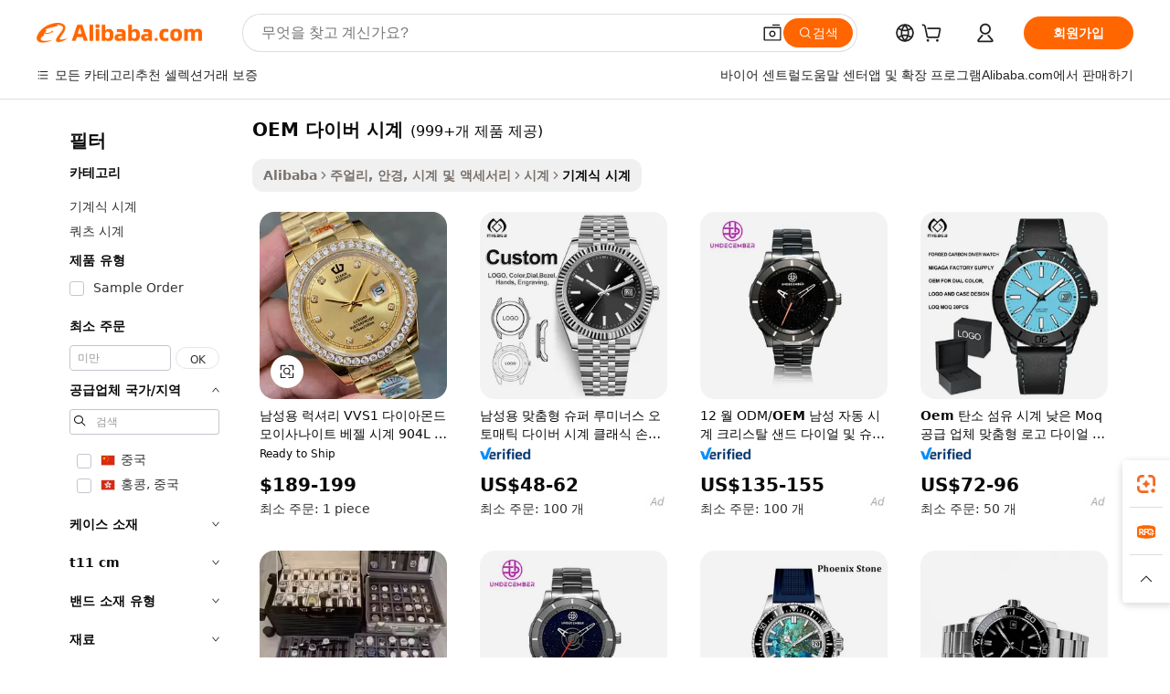

--- FILE ---
content_type: text/html;charset=UTF-8
request_url: https://korean.alibaba.com/g/oem-diver-watch_1.html
body_size: 191985
content:

<!-- screen_content -->

    <!-- tangram:5410 begin-->
    <!-- tangram:529998 begin-->
    
<!DOCTYPE html>
<html lang="ko" dir="ltr">
  <head>
        <script>
      window.__BB = {
        scene: window.__bb_scene || 'traffic-free-goods'
      };
      window.__BB.BB_CWV_IGNORE = {
          lcp_element: ['#icbu-buyer-pc-top-banner'],
          lcp_url: [],
        };
      window._timing = {}
      window._timing.first_start = Date.now();
      window.needLoginInspiration = Boolean(false);
      // 变量用于标记页面首次可见时间
      let firstVisibleTime = null;
      if (typeof document.hidden !== 'undefined') {
        // 页面首次加载时直接统计
        if (!document.hidden) {
          firstVisibleTime = Date.now();
          window.__BB_timex = 1
        } else {
          // 页面不可见时监听 visibilitychange 事件
          document.addEventListener('visibilitychange', () => {
            if (!document.hidden) {
              firstVisibleTime = Date.now();
              window.__BB_timex = firstVisibleTime - window.performance.timing.navigationStart
              window.__BB.firstVisibleTime = window.__BB_timex
              console.log("Page became visible after "+ window.__BB_timex + " ms");
            }
          }, { once: true });  // 确保只触发一次
        }
      } else {
        console.warn('Page Visibility API is not supported in this browser.');
      }
    </script>
        <meta name="data-spm" content="a2700">
        <meta name="aplus-xplug" content="NONE">
        <meta name="aplus-icbu-disable-umid" content="1">
        <meta name="google-translate-customization" content="9de59014edaf3b99-22e1cf3b5ca21786-g00bb439a5e9e5f8f-f">
    <meta name="yandex-verification" content="25a76ba8e4443bb3" />
    <meta name="msvalidate.01" content="E3FBF0E89B724C30844BF17C59608E8F" />
    <meta name="viewport" content="width=device-width, initial-scale=1.0, maximum-scale=5.0, user-scalable=yes">
        <link rel="preconnect" href="https://s.alicdn.com/" crossorigin>
    <link rel="dns-prefetch" href="https://s.alicdn.com">
                        <link rel="preload" href="https://s.alicdn.com/@g/alilog/??aplus_plugin_icbufront/index.js,mlog/aplus_v2.js" as="script">
        <link rel="preload" href="https://s.alicdn.com/@img/imgextra/i2/O1CN0153JdbU26g4bILVOyC_!!6000000007690-2-tps-418-58.png" as="image">
        <script>
            window.__APLUS_ABRATE__ = {
        perf_group: 'base64cached',
        scene: "traffic-free-goods",
      };
    </script>
    <meta name="aplus-mmstat-timeout" content="15000">
        <meta content="text/html; charset=utf-8" http-equiv="Content-Type">
          <title>전용 OEM 다이버 시계-Alibaba.com</title>
      <meta name="keywords" content="diver watch,oem watch,smart watch oem">
      <meta name="description" content="Alibaba.com에서 고급스럽고 매혹적인 OEM 다이버 시계 컬렉션을 찾아보고 거부 할 수없는 스타일을 과시하세요. 이 OEM 다이버 시계는 남녀 공용에 이상적입니다.">
            <meta name="pagetiming-rate" content="9">
      <meta name="pagetiming-resource-rate" content="4">
                    <link rel="canonical" href="https://korean.alibaba.com/g/oem-diver-watch.html">
                              <link rel="alternate" hreflang="fr" href="https://french.alibaba.com/g/oem-diver-watch.html">
                  <link rel="alternate" hreflang="de" href="https://german.alibaba.com/g/oem-diver-watch.html">
                  <link rel="alternate" hreflang="pt" href="https://portuguese.alibaba.com/g/oem-diver-watch.html">
                  <link rel="alternate" hreflang="it" href="https://italian.alibaba.com/g/oem-diver-watch.html">
                  <link rel="alternate" hreflang="es" href="https://spanish.alibaba.com/g/oem-diver-watch.html">
                  <link rel="alternate" hreflang="ru" href="https://russian.alibaba.com/g/oem-diver-watch.html">
                  <link rel="alternate" hreflang="ko" href="https://korean.alibaba.com/g/oem-diver-watch.html">
                  <link rel="alternate" hreflang="ar" href="https://arabic.alibaba.com/g/oem-diver-watch.html">
                  <link rel="alternate" hreflang="ja" href="https://japanese.alibaba.com/g/oem-diver-watch.html">
                  <link rel="alternate" hreflang="tr" href="https://turkish.alibaba.com/g/oem-diver-watch.html">
                  <link rel="alternate" hreflang="th" href="https://thai.alibaba.com/g/oem-diver-watch.html">
                  <link rel="alternate" hreflang="vi" href="https://vietnamese.alibaba.com/g/oem-diver-watch.html">
                  <link rel="alternate" hreflang="nl" href="https://dutch.alibaba.com/g/oem-diver-watch.html">
                  <link rel="alternate" hreflang="he" href="https://hebrew.alibaba.com/g/oem-diver-watch.html">
                  <link rel="alternate" hreflang="id" href="https://indonesian.alibaba.com/g/oem-diver-watch.html">
                  <link rel="alternate" hreflang="hi" href="https://hindi.alibaba.com/g/oem-diver-watch.html">
                  <link rel="alternate" hreflang="en" href="https://www.alibaba.com/showroom/oem-diver-watch.html">
                  <link rel="alternate" hreflang="zh" href="https://chinese.alibaba.com/g/oem-diver-watch.html">
                  <link rel="alternate" hreflang="x-default" href="https://www.alibaba.com/showroom/oem-diver-watch.html">
                                        <script>
      // Aplus 配置自动打点
      var queue = window.goldlog_queue || (window.goldlog_queue = []);
      var tags = ["button", "a", "div", "span", "i", "svg", "input", "li", "tr"];
      queue.push(
        {
          action: 'goldlog.appendMetaInfo',
          arguments: [
            'aplus-auto-exp',
            [
              {
                logkey: '/sc.ug_msite.new_product_exp',
                cssSelector: '[data-spm-exp]',
                props: ["data-spm-exp"],
              },
              {
                logkey: '/sc.ug_pc.seolist_product_exp',
                cssSelector: '.traffic-card-gallery',
                props: ["data-spm-exp"],
              }
            ]
          ]
        }
      )
      queue.push({
        action: 'goldlog.setMetaInfo',
        arguments: ['aplus-auto-clk', JSON.stringify(tags.map(tag =>({
          "logkey": "/sc.ug_msite.new_product_clk",
          tag,
          "filter": "data-spm-clk",
          "props": ["data-spm-clk"]
        })))],
      });
    </script>
  </head>
  <div id="icbu-header"><div id="the-new-header" data-version="4.4.0" data-tnh-auto-exp="tnh-expose" data-scenes="search-products" style="position: relative;background-color: #fff;border-bottom: 1px solid #ddd;box-sizing: border-box; font-family:Inter,SF Pro Text,Roboto,Helvetica Neue,Helvetica,Tahoma,Arial,PingFang SC,Microsoft YaHei;"><div style="display: flex;align-items:center;height: 72px;min-width: 1200px;max-width: 1580px;margin: 0 auto;padding: 0 40px;box-sizing: border-box;"><img style="height: 29px; width: 209px;" src="https://s.alicdn.com/@img/imgextra/i2/O1CN0153JdbU26g4bILVOyC_!!6000000007690-2-tps-418-58.png" alt="" /></div><div style="min-width: 1200px;max-width: 1580px;margin: 0 auto;overflow: hidden;font-size: 14px;display: flex;justify-content: space-between;padding: 0 40px;box-sizing: border-box;"><div style="display: flex; align-items: center; justify-content: space-between"><div style="position: relative; height: 36px; padding: 0 28px 0 20px">All categories</div><div style="position: relative; height: 36px; padding-right: 28px">Featured selections</div><div style="position: relative; height: 36px">Trade Assurance</div></div><div style="display: flex; align-items: center; justify-content: space-between"><div style="position: relative; height: 36px; padding-right: 28px">Buyer Central</div><div style="position: relative; height: 36px; padding-right: 28px">Help Center</div><div style="position: relative; height: 36px; padding-right: 28px">Get the app</div><div style="position: relative; height: 36px">Become a supplier</div></div></div></div></div></div>
  <body data-spm="7724857" style="min-height: calc(100vh + 1px)"><script 
id="beacon-aplus"   
src="//s.alicdn.com/@g/alilog/??aplus_plugin_icbufront/index.js,mlog/aplus_v2.js"
exparams="aplus=async&userid=&aplus&ali_beacon_id=&ali_apache_id=&ali_apache_track=&ali_apache_tracktmp=&eagleeye_traceid=2101c18217683931504763866e128e&ip=18%2e190%2e217%2e214&dmtrack_c={ali%5fresin%5ftrace%3dse%5frst%3dnull%7csp%5fviewtype%3dY%7cset%3d3%7cser%3d1007%7cpageId%3df2590d25407b42d884d744dcd9f96c21%7cm%5fpageid%3dnull%7cpvmi%3d65fa33ce233c4e89a5c4a4056fb796ba%7csek%5fsepd%3dOEM%2b%25EB%258B%25A4%25EC%259D%25B4%25EB%25B2%2584%2b%25EC%258B%259C%25EA%25B3%2584%7csek%3doem%2bdiver%2bwatch%7cse%5fpn%3d1%7cp4pid%3dfd6829ab%2d32b6%2d4d96%2d8d65%2d509c6508df85%7csclkid%3dnull%7cforecast%5fpost%5fcate%3dnull%7cseo%5fnew%5fuser%5fflag%3dfalse%7ccategoryId%3d201276157%7cseo%5fsearch%5fmodel%5fupgrade%5fv2%3d2025070801%7cseo%5fmodule%5fcard%5f20240624%3d202406242%7clong%5ftext%5fgoogle%5ftranslate%5fv2%3d2407142%7cseo%5fcontent%5ftd%5fbottom%5ftext%5fupdate%5fkey%3d2025070801%7cseo%5fsearch%5fmodel%5fupgrade%5fv3%3d2025072201%7cdamo%5falt%5freplace%3d2485818%7cseo%5fsearch%5fmodel%5fmulti%5fupgrade%5fv3%3d2025081101%7cwap%5fcross%3d2007659%7cwap%5fcs%5faction%3d2005494%7cAPP%5fVisitor%5fActive%3d26705%7cseo%5fshowroom%5fgoods%5fmix%3d2005244%7cseo%5fdefault%5fcached%5flong%5ftext%5ffrom%5fnew%5fkeyword%5fstep%3d2024122502%7cshowroom%5fgeneral%5ftemplate%3d2005292%7cshowroom%5freview%3d20230308%7cwap%5fcs%5ftext%3dnull%7cstructured%5fdata%3d2025052702%7cseo%5fmulti%5fstyle%5ftext%5fupdate%3d2511181%7cpc%5fnew%5fheader%3dnull%7cseo%5fmeta%5fcate%5ftemplate%5fv1%3d2025042401%7cseo%5fmeta%5ftd%5fsearch%5fkeyword%5fstep%5fv1%3d2025040999%7cshowroom%5fft%5flong%5ftext%5fbaks%3d80802%7cseo%5ffirstcache%3d2025121600%7cAPP%5fGrowing%5fBuyer%5fHigh%5fIntent%5fActive%3d25487%7cshowroom%5fpc%5fv2019%3d2104%7cAPP%5fProspecting%5fBuyer%3d26712%7ccache%5fcontrol%3dnull%7cAPP%5fChurned%5fCore%5fBuyer%3d25463%7cseo%5fdefault%5fcached%5flong%5ftext%5fstep%3d24110802%7camp%5flighthouse%5fscore%5fimage%3d19657%7cseo%5fft%5ftranslate%5fgemini%3d25012003%7cwap%5fnode%5fssr%3d2015725%7cdataphant%5fopen%3d27030%7clongtext%5fmulti%5fstyle%5fexpand%5frussian%3d2510141%7cseo%5flongtext%5fgoogle%5fdata%5fsection%3d25021702%7cindustry%5fpopular%5ffloor%3dnull%7cwap%5fad%5fgoods%5fproduct%5finterval%3dnull%7cseo%5fgoods%5fbootom%5fwholesale%5flink%3dnull%7cseo%5fkeyword%5faatest%3d17%7cseo%5fmiddle%5fwholesale%5flink%3dnull%7cft%5flong%5ftext%5fenpand%5fstep2%3d121602%7cseo%5fft%5flongtext%5fexpand%5fstep3%3d25012102%7cseo%5fwap%5fheadercard%3d2006288%7cAPP%5fChurned%5fInactive%5fVisitor%3d25497%7cAPP%5fGrowing%5fBuyer%5fHigh%5fIntent%5fInactive%3d25484%7cseo%5fmeta%5ftd%5fmulti%5fkey%3d2025061801%7ctop%5frecommend%5f20250120%3d202501201%7clongtext%5fmulti%5fstyle%5fexpand%5ffrench%5fcopy%3d25091802%7clongtext%5fmulti%5fstyle%5fexpand%5ffrench%5fcopy%5fcopy%3d25092502%7clong%5ftext%5fpaa%3d2020801%7cseo%5ffloor%5fexp%3dnull%7cseo%5fshowroom%5falgo%5flink%3d17764%7cseo%5fmeta%5ftd%5faib%5fgeneral%5fkey%3d2025091900%7ccountry%5findustry%3d202311033%7cpc%5ffree%5fswitchtosearch%3d2020529%7cshowroom%5fft%5flong%5ftext%5fenpand%5fstep1%3d101102%7cseo%5fshowroom%5fnorel%3dnull%7cplp%5fstyle%5f25%5fpc%3d202505222%7cseo%5fggs%5flayer%3d10010%7cquery%5fmutil%5flang%5ftranslate%3d2025060300%7cAPP%5fChurned%5fBuyer%3d25466%7cstream%5frender%5fperf%5fopt%3d2309181%7cwap%5fgoods%3d2007383%7cseo%5fshowroom%5fsimilar%5f20240614%3d202406142%7cchinese%5fopen%3d6307%7cquery%5fgpt%5ftranslate%3d20240820%7cad%5fproduct%5finterval%3dnull%7camp%5fto%5fpwa%3d2007359%7cplp%5faib%5fmulti%5fai%5fmeta%3d20250401%7cwap%5fsupplier%5fcontent%3dnull%7cpc%5ffree%5frefactoring%3d20220315%7cAPP%5fGrowing%5fBuyer%5fInactive%3d25474%7csso%5foem%5ffloor%3dnull%7cseo%5fpc%5fnew%5fview%5f20240807%3d202408072%7cseo%5fbottom%5ftext%5fentity%5fkey%5fcopy%3d2025062400%7cstream%5frender%3d433763%7cseo%5fmodule%5fcard%5f20240424%3d202404241%7cseo%5ftitle%5freplace%5f20191226%3d5841%7clongtext%5fmulti%5fstyle%5fexpand%3d25090802%7cgoogleweblight%3d6516%7clighthouse%5fbase64%3dnull%7cAPP%5fProspecting%5fBuyer%5fActive%3d26719%7cad%5fgoods%5fproduct%5finterval%3dnull%7cseo%5fbottom%5fdeep%5fextend%5fkw%5fkey%3d2025071101%7clongtext%5fmulti%5fstyle%5fexpand%5fturkish%3d25102801%7cilink%5fuv%3d20240911%7cwap%5flist%5fwakeup%3d2005832%7ctpp%5fcrosslink%5fpc%3d20205311%7cseo%5ftop%5fbooth%3d18501%7cAPP%5fGrowing%5fBuyer%5fLess%5fActive%3d25472%7cseo%5fsearch%5fmodel%5fupgrade%5frank%3d2025092401%7cgoodslayer%3d7977%7cft%5flong%5ftext%5ftranslate%5fexpand%5fstep1%3d24110802%7cseo%5fheaderstyle%5ftraffic%5fkey%5fv1%3d2025072100%7ccrosslink%5fswitch%3d2008141%7cp4p%5foutline%3d20240328%7cseo%5fmeta%5ftd%5faib%5fv2%5fkey%3d2025091800%7crts%5fmulti%3d2008404%7cseo%5fad%5foptimization%5fkey%5fv2%3d2025072300%7cAPP%5fVisitor%5fLess%5fActive%3d26698%7cseo%5fsearch%5franker%5fid%3d2025112400%7cplp%5fstyle%5f25%3d202505192%7ccdn%5fvm%3d2007368%7cwap%5fad%5fproduct%5finterval%3dnull%7cseo%5fsearch%5fmodel%5fmulti%5fupgrade%5frank%3d2025092401%7cpc%5fcard%5fshare%3d2025081201%7cAPP%5fGrowing%5fBuyer%5fHigh%5fIntent%5fLess%5fActive%3d25480%7cgoods%5ftitle%5fsubstitute%3d9617%7cwap%5fscreen%5fexp%3d2025081400%7creact%5fheader%5ftest%3d202502182%7cpc%5fcs%5fcolor%3dnull%7cshowroom%5fft%5flong%5ftext%5ftest%3d72502%7cone%5ftap%5flogin%5fABTest%3d202308153%7cseo%5fhyh%5fshow%5ftags%3d9867%7cplp%5fstructured%5fdata%3d2508182%7cguide%5fdelete%3d2008526%7cseo%5findustry%5ftemplate%3dnull%7cseo%5fmeta%5ftd%5fmulti%5fes%5fkey%3d2025073101%7cseo%5fshowroom%5fdata%5fmix%3d19888%7csso%5ftop%5franking%5ffloor%3d20031%7cseo%5ftd%5fdeep%5fupgrade%5fkey%5fv3%3d2025081101%7cwap%5fue%5fone%3d2025111401%7cshowroom%5fto%5frts%5flink%3d2008480%7ccountrysearch%5ftest%3dnull%7cchannel%5famp%5fto%5fpwa%3d2008435%7cseo%5fmulti%5fstyles%5flong%5ftext%3d2503172%7cseo%5fmeta%5ftext%5fmutli%5fcate%5ftemplate%5fv1%3d2025080800%7cseo%5fdefault%5fcached%5fmutil%5flong%5ftext%5fstep%3d24110436%7cseo%5faction%5fpoint%5ftype%3d22823%7cseo%5faib%5ftd%5flaunch%5f20240828%5fcopy%3d202408282%7cseo%5fshowroom%5fwholesale%5flink%3d2486142%7cseo%5fperf%5fimprove%3d2023999%7cseo%5fwap%5flist%5fbounce%5f01%3d2063%7cseo%5fwap%5flist%5fbounce%5f02%3d2128%7cAPP%5fGrowing%5fBuyer%5fActive%3d25490%7cvideolayer%3dnull%7cvideo%5fplay%3dnull%7cAPP%5fChurned%5fMember%5fInactive%3d25501%7cseo%5fgoogle%5fnew%5fstruct%3d438326%7cicbu%5falgo%5fp4p%5fseo%5fad%3d2025072300%7ctpp%5ftrace%3dseoKeyword%2dseoKeyword%5fv3%2dproduct%2dPRODUCT%5fFAIL}&pageid=12bed9d62101cdcb1768393150&hn=ensearchweb033001205203%2erg%2dus%2deast%2eus44&asid=AQAAAAC+iWdpr/y6fAAAAADeccjp1JVBgA==&treq=&tres=" async>
</script>
            <style>body{background-color:white;}.no-scrollbar.il-sticky.il-top-0.il-max-h-\[100vh\].il-w-\[200px\].il-flex-shrink-0.il-flex-grow-0.il-overflow-y-scroll{background-color:#FFF;padding-left:12px}</style>
                    <!-- tangram:530006 begin-->
<!--  -->
 <style>
   @keyframes il-spin {
     to {
       transform: rotate(360deg);
     }
   }
   @keyframes il-pulse {
     50% {
       opacity: 0.5;
     }
   }
   .traffic-card-gallery {display: flex;position: relative;flex-direction: column;justify-content: flex-start;border-radius: 0.5rem;background-color: #fff;padding: 0.5rem 0.5rem 1rem;overflow: hidden;font-size: 0.75rem;line-height: 1rem;}
   .traffic-card-list {display: flex;position: relative;flex-direction: row;justify-content: flex-start;border-bottom-width: 1px;background-color: #fff;padding: 1rem;height: 292px;overflow: hidden;font-size: 0.75rem;line-height: 1rem;}
   .product-price {
     b {
       font-size: 22px;
     }
   }
   .skel-loading {
       animation: il-pulse 2s cubic-bezier(0.4, 0, 0.6, 1) infinite;background-color: hsl(60, 4.8%, 95.9%);
   }
 </style>
<div id="first-cached-card">
  <div style="box-sizing:border-box;display: flex;position: absolute;left: 0;right: 0;margin: 0 auto;z-index: 1;min-width: 1200px;max-width: 1580px;padding: 0.75rem 3.25rem 0;pointer-events: none;">
    <!--页面左侧区域-->
    <div style="width: 200px;padding-top: 1rem;padding-left:12px; background-color: #fff;border-radius: 0.25rem">
      <div class="skel-loading" style="height: 1.5rem;width: 50%;border-radius: 0.25rem;"></div>
      <div style="margin-top: 1rem;margin-bottom: 1rem;">
        <div class="skel-loading" style="height: 1rem;width: calc(100% * 5 / 6);"></div>
        <div
          class="skel-loading"
          style="margin-top: 1rem;height: 1rem;width: calc(100% * 8 / 12);"
        ></div>
        <div class="skel-loading" style="margin-top: 1rem;height: 1rem;width: 75%;"></div>
        <div
          class="skel-loading"
          style="margin-top: 1rem;height: 1rem;width: calc(100% * 7 / 12);"
        ></div>
      </div>
      <div class="skel-loading" style="height: 1.5rem;width: 50%;border-radius: 0.25rem;"></div>
      <div style="margin-top: 1rem;margin-bottom: 1rem;">
        <div class="skel-loading" style="height: 1rem;width: calc(100% * 5 / 6);"></div>
        <div
          class="skel-loading"
          style="margin-top: 1rem;height: 1rem;width: calc(100% * 8 / 12);"
        ></div>
        <div class="skel-loading" style="margin-top: 1rem;height: 1rem;width: 75%;"></div>
        <div
          class="skel-loading"
          style="margin-top: 1rem;height: 1rem;width: calc(100% * 7 / 12);"
        ></div>
      </div>
      <div class="skel-loading" style="height: 1.5rem;width: 50%;border-radius: 0.25rem;"></div>
      <div style="margin-top: 1rem;margin-bottom: 1rem;">
        <div class="skel-loading" style="height: 1rem;width: calc(100% * 5 / 6);"></div>
        <div
          class="skel-loading"
          style="margin-top: 1rem;height: 1rem;width: calc(100% * 8 / 12);"
        ></div>
        <div class="skel-loading" style="margin-top: 1rem;height: 1rem;width: 75%;"></div>
        <div
          class="skel-loading"
          style="margin-top: 1rem;height: 1rem;width: calc(100% * 7 / 12);"
        ></div>
      </div>
      <div class="skel-loading" style="height: 1.5rem;width: 50%;border-radius: 0.25rem;"></div>
      <div style="margin-top: 1rem;margin-bottom: 1rem;">
        <div class="skel-loading" style="height: 1rem;width: calc(100% * 5 / 6);"></div>
        <div
          class="skel-loading"
          style="margin-top: 1rem;height: 1rem;width: calc(100% * 8 / 12);"
        ></div>
        <div class="skel-loading" style="margin-top: 1rem;height: 1rem;width: 75%;"></div>
        <div
          class="skel-loading"
          style="margin-top: 1rem;height: 1rem;width: calc(100% * 7 / 12);"
        ></div>
      </div>
      <div class="skel-loading" style="height: 1.5rem;width: 50%;border-radius: 0.25rem;"></div>
      <div style="margin-top: 1rem;margin-bottom: 1rem;">
        <div class="skel-loading" style="height: 1rem;width: calc(100% * 5 / 6);"></div>
        <div
          class="skel-loading"
          style="margin-top: 1rem;height: 1rem;width: calc(100% * 8 / 12);"
        ></div>
        <div class="skel-loading" style="margin-top: 1rem;height: 1rem;width: 75%;"></div>
        <div
          class="skel-loading"
          style="margin-top: 1rem;height: 1rem;width: calc(100% * 7 / 12);"
        ></div>
      </div>
      <div class="skel-loading" style="height: 1.5rem;width: 50%;border-radius: 0.25rem;"></div>
      <div style="margin-top: 1rem;margin-bottom: 1rem;">
        <div class="skel-loading" style="height: 1rem;width: calc(100% * 5 / 6);"></div>
        <div
          class="skel-loading"
          style="margin-top: 1rem;height: 1rem;width: calc(100% * 8 / 12);"
        ></div>
        <div class="skel-loading" style="margin-top: 1rem;height: 1rem;width: 75%;"></div>
        <div
          class="skel-loading"
          style="margin-top: 1rem;height: 1rem;width: calc(100% * 7 / 12);"
        ></div>
      </div>
    </div>
    <!--页面主体区域-->
    <div style="flex: 1 1 0%; overflow: hidden;padding: 0.5rem 0.5rem 0.5rem 1.5rem">
      <div style="height: 1.25rem;margin-bottom: 1rem;"></div>
      <!-- keywords -->
      <div style="margin-bottom: 1rem;height: 1.75rem;font-weight: 700;font-size: 1.25rem;line-height: 1.75rem;"></div>
      <!-- longtext -->
            <div style="width: calc(25% - 0.9rem);pointer-events: auto">
        <div class="traffic-card-gallery">
          <!-- ProductImage -->
          <a href="//www.alibaba.com/product-detail/Men-s-Luxury-VVS1-Diamond-Moissanite_1601414997592.html?from=SEO" target="_blank" style="position: relative;margin-bottom: 0.5rem;aspect-ratio: 1;overflow: hidden;border-radius: 0.5rem;">
            <div style="display: flex; overflow: hidden">
              <div style="position: relative;margin: 0;width: 100%;min-width: 0;flex-shrink: 0;flex-grow: 0;flex-basis: 100%;padding: 0;">
                <img style="position: relative; aspect-ratio: 1; width: 100%" src="[data-uri]" loading="eager" />
                <div style="position: absolute;left: 0;bottom: 0;right: 0;top: 0;background-color: #000;opacity: 0.05;"></div>
              </div>
            </div>
          </a>
          <div style="display: flex;flex: 1 1 0%;flex-direction: column;justify-content: space-between;">
            <div>
              <a class="skel-loading" style="margin-top: 0.5rem;display:inline-block;width:100%;height:1rem;" href="//www.alibaba.com/product-detail/Men-s-Luxury-VVS1-Diamond-Moissanite_1601414997592.html" target="_blank"></a>
              <a class="skel-loading" style="margin-top: 0.125rem;display:inline-block;width:100%;height:1rem;" href="//www.alibaba.com/product-detail/Men-s-Luxury-VVS1-Diamond-Moissanite_1601414997592.html" target="_blank"></a>
              <div class="skel-loading" style="margin-top: 0.25rem;height:1.625rem;width:75%"></div>
              <div class="skel-loading" style="margin-top: 0.5rem;height: 1rem;width:50%"></div>
              <div class="skel-loading" style="margin-top:0.25rem;height:1rem;width:25%"></div>
            </div>
          </div>

        </div>
      </div>

    </div>
  </div>
</div>
<!-- tangram:530006 end-->
            <style>
.component-left-filter-callback{display:flex;position:relative;margin-top:10px;height:1200px}.component-left-filter-callback img{width:200px}.component-left-filter-callback i{position:absolute;top:5%;left:50%}.related-search-wrapper{padding:.5rem;--tw-bg-opacity: 1;background-color:#fff;background-color:rgba(255,255,255,var(--tw-bg-opacity, 1));border-width:1px;border-color:var(--input)}.related-search-wrapper .related-search-box{margin:12px 16px}.related-search-wrapper .related-search-box .related-search-title{display:inline;float:start;color:#666;word-wrap:break-word;margin-right:12px;width:13%}.related-search-wrapper .related-search-box .related-search-content{display:flex;flex-wrap:wrap}.related-search-wrapper .related-search-box .related-search-content .related-search-link{margin-right:12px;width:23%;overflow:hidden;color:#666;text-overflow:ellipsis;white-space:nowrap}.product-title img{margin-right:.5rem;display:inline-block;height:1rem;vertical-align:sub}.product-price b{font-size:22px}.similar-icon{position:absolute;bottom:12px;z-index:2;right:12px}.rfq-card{display:inline-block;position:relative;box-sizing:border-box;margin-bottom:36px}.rfq-card .rfq-card-content{display:flex;position:relative;flex-direction:column;align-items:flex-start;background-size:cover;background-color:#fff;padding:12px;width:100%;height:100%}.rfq-card .rfq-card-content .rfq-card-icon{margin-top:50px}.rfq-card .rfq-card-content .rfq-card-icon img{width:45px}.rfq-card .rfq-card-content .rfq-card-top-title{margin-top:14px;color:#222;font-weight:400;font-size:16px}.rfq-card .rfq-card-content .rfq-card-title{margin-top:24px;color:#333;font-weight:800;font-size:20px}.rfq-card .rfq-card-content .rfq-card-input-box{margin-top:24px;width:100%}.rfq-card .rfq-card-content .rfq-card-input-box textarea{box-sizing:border-box;border:1px solid #ddd;border-radius:4px;background-color:#fff;padding:9px 12px;width:100%;height:88px;resize:none;color:#666;font-weight:400;font-size:13px;font-family:inherit}.rfq-card .rfq-card-content .rfq-card-button{margin-top:24px;border:1px solid #666;border-radius:16px;background-color:#fff;width:67%;color:#000;font-weight:700;font-size:14px;line-height:30px;text-align:center}[data-modulename^=ProductList-] div{contain-intrinsic-size:auto 500px}.traffic-card-gallery:hover{--tw-shadow: 0px 2px 6px 2px rgba(0,0,0,.12157);--tw-shadow-colored: 0px 2px 6px 2px var(--tw-shadow-color);box-shadow:0 0 #0000,0 0 #0000,0 2px 6px 2px #0000001f;box-shadow:var(--tw-ring-offset-shadow, 0 0 rgba(0,0,0,0)),var(--tw-ring-shadow, 0 0 rgba(0,0,0,0)),var(--tw-shadow);z-index:10}.traffic-card-gallery{position:relative;display:flex;flex-direction:column;justify-content:flex-start;overflow:hidden;border-radius:.75rem;--tw-bg-opacity: 1;background-color:#fff;background-color:rgba(255,255,255,var(--tw-bg-opacity, 1));padding:.5rem;font-size:.75rem;line-height:1rem}.traffic-card-list{position:relative;display:flex;height:292px;flex-direction:row;justify-content:flex-start;overflow:hidden;border-bottom-width:1px;--tw-bg-opacity: 1;background-color:#fff;background-color:rgba(255,255,255,var(--tw-bg-opacity, 1));padding:1rem;font-size:.75rem;line-height:1rem}.traffic-card-g-industry:hover{--tw-shadow: 0 0 10px rgba(0,0,0,.1);--tw-shadow-colored: 0 0 10px var(--tw-shadow-color);box-shadow:0 0 #0000,0 0 #0000,0 0 10px #0000001a;box-shadow:var(--tw-ring-offset-shadow, 0 0 rgba(0,0,0,0)),var(--tw-ring-shadow, 0 0 rgba(0,0,0,0)),var(--tw-shadow)}.traffic-card-g-industry{position:relative;border-radius:var(--radius);--tw-bg-opacity: 1;background-color:#fff;background-color:rgba(255,255,255,var(--tw-bg-opacity, 1));padding:1.25rem .75rem .75rem;font-size:.875rem;line-height:1.25rem}.module-filter-section-wrapper{max-height:none!important;overflow-x:hidden}*,:before,:after{--tw-border-spacing-x: 0;--tw-border-spacing-y: 0;--tw-translate-x: 0;--tw-translate-y: 0;--tw-rotate: 0;--tw-skew-x: 0;--tw-skew-y: 0;--tw-scale-x: 1;--tw-scale-y: 1;--tw-pan-x: ;--tw-pan-y: ;--tw-pinch-zoom: ;--tw-scroll-snap-strictness: proximity;--tw-gradient-from-position: ;--tw-gradient-via-position: ;--tw-gradient-to-position: ;--tw-ordinal: ;--tw-slashed-zero: ;--tw-numeric-figure: ;--tw-numeric-spacing: ;--tw-numeric-fraction: ;--tw-ring-inset: ;--tw-ring-offset-width: 0px;--tw-ring-offset-color: #fff;--tw-ring-color: rgba(59, 130, 246, .5);--tw-ring-offset-shadow: 0 0 rgba(0,0,0,0);--tw-ring-shadow: 0 0 rgba(0,0,0,0);--tw-shadow: 0 0 rgba(0,0,0,0);--tw-shadow-colored: 0 0 rgba(0,0,0,0);--tw-blur: ;--tw-brightness: ;--tw-contrast: ;--tw-grayscale: ;--tw-hue-rotate: ;--tw-invert: ;--tw-saturate: ;--tw-sepia: ;--tw-drop-shadow: ;--tw-backdrop-blur: ;--tw-backdrop-brightness: ;--tw-backdrop-contrast: ;--tw-backdrop-grayscale: ;--tw-backdrop-hue-rotate: ;--tw-backdrop-invert: ;--tw-backdrop-opacity: ;--tw-backdrop-saturate: ;--tw-backdrop-sepia: ;--tw-contain-size: ;--tw-contain-layout: ;--tw-contain-paint: ;--tw-contain-style: }::backdrop{--tw-border-spacing-x: 0;--tw-border-spacing-y: 0;--tw-translate-x: 0;--tw-translate-y: 0;--tw-rotate: 0;--tw-skew-x: 0;--tw-skew-y: 0;--tw-scale-x: 1;--tw-scale-y: 1;--tw-pan-x: ;--tw-pan-y: ;--tw-pinch-zoom: ;--tw-scroll-snap-strictness: proximity;--tw-gradient-from-position: ;--tw-gradient-via-position: ;--tw-gradient-to-position: ;--tw-ordinal: ;--tw-slashed-zero: ;--tw-numeric-figure: ;--tw-numeric-spacing: ;--tw-numeric-fraction: ;--tw-ring-inset: ;--tw-ring-offset-width: 0px;--tw-ring-offset-color: #fff;--tw-ring-color: rgba(59, 130, 246, .5);--tw-ring-offset-shadow: 0 0 rgba(0,0,0,0);--tw-ring-shadow: 0 0 rgba(0,0,0,0);--tw-shadow: 0 0 rgba(0,0,0,0);--tw-shadow-colored: 0 0 rgba(0,0,0,0);--tw-blur: ;--tw-brightness: ;--tw-contrast: ;--tw-grayscale: ;--tw-hue-rotate: ;--tw-invert: ;--tw-saturate: ;--tw-sepia: ;--tw-drop-shadow: ;--tw-backdrop-blur: ;--tw-backdrop-brightness: ;--tw-backdrop-contrast: ;--tw-backdrop-grayscale: ;--tw-backdrop-hue-rotate: ;--tw-backdrop-invert: ;--tw-backdrop-opacity: ;--tw-backdrop-saturate: ;--tw-backdrop-sepia: ;--tw-contain-size: ;--tw-contain-layout: ;--tw-contain-paint: ;--tw-contain-style: }*,:before,:after{box-sizing:border-box;border-width:0;border-style:solid;border-color:#e5e7eb}:before,:after{--tw-content: ""}html,:host{line-height:1.5;-webkit-text-size-adjust:100%;-moz-tab-size:4;-o-tab-size:4;tab-size:4;font-family:ui-sans-serif,system-ui,-apple-system,Segoe UI,Roboto,Ubuntu,Cantarell,Noto Sans,sans-serif,"Apple Color Emoji","Segoe UI Emoji",Segoe UI Symbol,"Noto Color Emoji";font-feature-settings:normal;font-variation-settings:normal;-webkit-tap-highlight-color:transparent}body{margin:0;line-height:inherit}hr{height:0;color:inherit;border-top-width:1px}abbr:where([title]){text-decoration:underline;-webkit-text-decoration:underline dotted;text-decoration:underline dotted}h1,h2,h3,h4,h5,h6{font-size:inherit;font-weight:inherit}a{color:inherit;text-decoration:inherit}b,strong{font-weight:bolder}code,kbd,samp,pre{font-family:ui-monospace,SFMono-Regular,Menlo,Monaco,Consolas,Liberation Mono,Courier New,monospace;font-feature-settings:normal;font-variation-settings:normal;font-size:1em}small{font-size:80%}sub,sup{font-size:75%;line-height:0;position:relative;vertical-align:baseline}sub{bottom:-.25em}sup{top:-.5em}table{text-indent:0;border-color:inherit;border-collapse:collapse}button,input,optgroup,select,textarea{font-family:inherit;font-feature-settings:inherit;font-variation-settings:inherit;font-size:100%;font-weight:inherit;line-height:inherit;letter-spacing:inherit;color:inherit;margin:0;padding:0}button,select{text-transform:none}button,input:where([type=button]),input:where([type=reset]),input:where([type=submit]){-webkit-appearance:button;background-color:transparent;background-image:none}:-moz-focusring{outline:auto}:-moz-ui-invalid{box-shadow:none}progress{vertical-align:baseline}::-webkit-inner-spin-button,::-webkit-outer-spin-button{height:auto}[type=search]{-webkit-appearance:textfield;outline-offset:-2px}::-webkit-search-decoration{-webkit-appearance:none}::-webkit-file-upload-button{-webkit-appearance:button;font:inherit}summary{display:list-item}blockquote,dl,dd,h1,h2,h3,h4,h5,h6,hr,figure,p,pre{margin:0}fieldset{margin:0;padding:0}legend{padding:0}ol,ul,menu{list-style:none;margin:0;padding:0}dialog{padding:0}textarea{resize:vertical}input::-moz-placeholder,textarea::-moz-placeholder{opacity:1;color:#9ca3af}input::placeholder,textarea::placeholder{opacity:1;color:#9ca3af}button,[role=button]{cursor:pointer}:disabled{cursor:default}img,svg,video,canvas,audio,iframe,embed,object{display:block;vertical-align:middle}img,video{max-width:100%;height:auto}[hidden]:where(:not([hidden=until-found])){display:none}:root{--background: hsl(0, 0%, 100%);--foreground: hsl(20, 14.3%, 4.1%);--card: hsl(0, 0%, 100%);--card-foreground: hsl(20, 14.3%, 4.1%);--popover: hsl(0, 0%, 100%);--popover-foreground: hsl(20, 14.3%, 4.1%);--primary: hsl(24, 100%, 50%);--primary-foreground: hsl(60, 9.1%, 97.8%);--secondary: hsl(60, 4.8%, 95.9%);--secondary-foreground: #333;--muted: hsl(60, 4.8%, 95.9%);--muted-foreground: hsl(25, 5.3%, 44.7%);--accent: hsl(60, 4.8%, 95.9%);--accent-foreground: hsl(24, 9.8%, 10%);--destructive: hsl(0, 84.2%, 60.2%);--destructive-foreground: hsl(60, 9.1%, 97.8%);--border: hsl(20, 5.9%, 90%);--input: hsl(20, 5.9%, 90%);--ring: hsl(24.6, 95%, 53.1%);--radius: 1rem}.dark{--background: hsl(20, 14.3%, 4.1%);--foreground: hsl(60, 9.1%, 97.8%);--card: hsl(20, 14.3%, 4.1%);--card-foreground: hsl(60, 9.1%, 97.8%);--popover: hsl(20, 14.3%, 4.1%);--popover-foreground: hsl(60, 9.1%, 97.8%);--primary: hsl(20.5, 90.2%, 48.2%);--primary-foreground: hsl(60, 9.1%, 97.8%);--secondary: hsl(12, 6.5%, 15.1%);--secondary-foreground: hsl(60, 9.1%, 97.8%);--muted: hsl(12, 6.5%, 15.1%);--muted-foreground: hsl(24, 5.4%, 63.9%);--accent: hsl(12, 6.5%, 15.1%);--accent-foreground: hsl(60, 9.1%, 97.8%);--destructive: hsl(0, 72.2%, 50.6%);--destructive-foreground: hsl(60, 9.1%, 97.8%);--border: hsl(12, 6.5%, 15.1%);--input: hsl(12, 6.5%, 15.1%);--ring: hsl(20.5, 90.2%, 48.2%)}*{border-color:#e7e5e4;border-color:var(--border)}body{background-color:#fff;background-color:var(--background);color:#0c0a09;color:var(--foreground)}.il-sr-only{position:absolute;width:1px;height:1px;padding:0;margin:-1px;overflow:hidden;clip:rect(0,0,0,0);white-space:nowrap;border-width:0}.il-invisible{visibility:hidden}.il-fixed{position:fixed}.il-absolute{position:absolute}.il-relative{position:relative}.il-sticky{position:sticky}.il-inset-0{inset:0}.il--bottom-12{bottom:-3rem}.il--top-12{top:-3rem}.il-bottom-0{bottom:0}.il-bottom-2{bottom:.5rem}.il-bottom-3{bottom:.75rem}.il-bottom-4{bottom:1rem}.il-end-0{right:0}.il-end-2{right:.5rem}.il-end-3{right:.75rem}.il-end-4{right:1rem}.il-left-0{left:0}.il-left-3{left:.75rem}.il-right-0{right:0}.il-right-2{right:.5rem}.il-right-3{right:.75rem}.il-start-0{left:0}.il-start-1\/2{left:50%}.il-start-2{left:.5rem}.il-start-3{left:.75rem}.il-start-\[50\%\]{left:50%}.il-top-0{top:0}.il-top-1\/2{top:50%}.il-top-16{top:4rem}.il-top-4{top:1rem}.il-top-\[50\%\]{top:50%}.il-z-10{z-index:10}.il-z-50{z-index:50}.il-z-\[9999\]{z-index:9999}.il-col-span-4{grid-column:span 4 / span 4}.il-m-0{margin:0}.il-m-3{margin:.75rem}.il-m-auto{margin:auto}.il-mx-auto{margin-left:auto;margin-right:auto}.il-my-3{margin-top:.75rem;margin-bottom:.75rem}.il-my-5{margin-top:1.25rem;margin-bottom:1.25rem}.il-my-auto{margin-top:auto;margin-bottom:auto}.\!il-mb-4{margin-bottom:1rem!important}.il--mt-4{margin-top:-1rem}.il-mb-0{margin-bottom:0}.il-mb-1{margin-bottom:.25rem}.il-mb-2{margin-bottom:.5rem}.il-mb-3{margin-bottom:.75rem}.il-mb-4{margin-bottom:1rem}.il-mb-5{margin-bottom:1.25rem}.il-mb-6{margin-bottom:1.5rem}.il-mb-8{margin-bottom:2rem}.il-mb-\[-0\.75rem\]{margin-bottom:-.75rem}.il-mb-\[0\.125rem\]{margin-bottom:.125rem}.il-me-1{margin-right:.25rem}.il-me-2{margin-right:.5rem}.il-me-3{margin-right:.75rem}.il-me-auto{margin-right:auto}.il-mr-1{margin-right:.25rem}.il-mr-2{margin-right:.5rem}.il-ms-1{margin-left:.25rem}.il-ms-4{margin-left:1rem}.il-ms-5{margin-left:1.25rem}.il-ms-8{margin-left:2rem}.il-ms-\[\.375rem\]{margin-left:.375rem}.il-ms-auto{margin-left:auto}.il-mt-0{margin-top:0}.il-mt-0\.5{margin-top:.125rem}.il-mt-1{margin-top:.25rem}.il-mt-2{margin-top:.5rem}.il-mt-3{margin-top:.75rem}.il-mt-4{margin-top:1rem}.il-mt-6{margin-top:1.5rem}.il-line-clamp-1{overflow:hidden;display:-webkit-box;-webkit-box-orient:vertical;-webkit-line-clamp:1}.il-line-clamp-2{overflow:hidden;display:-webkit-box;-webkit-box-orient:vertical;-webkit-line-clamp:2}.il-line-clamp-6{overflow:hidden;display:-webkit-box;-webkit-box-orient:vertical;-webkit-line-clamp:6}.il-inline-block{display:inline-block}.il-inline{display:inline}.il-flex{display:flex}.il-inline-flex{display:inline-flex}.il-grid{display:grid}.il-aspect-square{aspect-ratio:1 / 1}.il-size-5{width:1.25rem;height:1.25rem}.il-h-1{height:.25rem}.il-h-10{height:2.5rem}.il-h-11{height:2.75rem}.il-h-20{height:5rem}.il-h-24{height:6rem}.il-h-3\.5{height:.875rem}.il-h-4{height:1rem}.il-h-40{height:10rem}.il-h-6{height:1.5rem}.il-h-8{height:2rem}.il-h-9{height:2.25rem}.il-h-\[150px\]{height:150px}.il-h-\[152px\]{height:152px}.il-h-\[18\.25rem\]{height:18.25rem}.il-h-\[292px\]{height:292px}.il-h-\[600px\]{height:600px}.il-h-auto{height:auto}.il-h-fit{height:-moz-fit-content;height:fit-content}.il-h-full{height:100%}.il-h-screen{height:100vh}.il-max-h-\[100vh\]{max-height:100vh}.il-w-1\/2{width:50%}.il-w-10{width:2.5rem}.il-w-10\/12{width:83.333333%}.il-w-4{width:1rem}.il-w-6{width:1.5rem}.il-w-64{width:16rem}.il-w-7\/12{width:58.333333%}.il-w-72{width:18rem}.il-w-8{width:2rem}.il-w-8\/12{width:66.666667%}.il-w-9{width:2.25rem}.il-w-9\/12{width:75%}.il-w-\[200px\]{width:200px}.il-w-\[84px\]{width:84px}.il-w-fit{width:-moz-fit-content;width:fit-content}.il-w-full{width:100%}.il-w-screen{width:100vw}.il-min-w-0{min-width:0px}.il-min-w-3{min-width:.75rem}.il-min-w-\[1200px\]{min-width:1200px}.il-max-w-\[1000px\]{max-width:1000px}.il-max-w-\[1580px\]{max-width:1580px}.il-max-w-full{max-width:100%}.il-max-w-lg{max-width:32rem}.il-flex-1{flex:1 1 0%}.il-flex-shrink-0,.il-shrink-0{flex-shrink:0}.il-flex-grow-0,.il-grow-0{flex-grow:0}.il-basis-24{flex-basis:6rem}.il-basis-full{flex-basis:100%}.il-origin-\[--radix-tooltip-content-transform-origin\]{transform-origin:var(--radix-tooltip-content-transform-origin)}.il--translate-x-1\/2{--tw-translate-x: -50%;transform:translate(-50%,var(--tw-translate-y)) rotate(var(--tw-rotate)) skew(var(--tw-skew-x)) skewY(var(--tw-skew-y)) scaleX(var(--tw-scale-x)) scaleY(var(--tw-scale-y));transform:translate(var(--tw-translate-x),var(--tw-translate-y)) rotate(var(--tw-rotate)) skew(var(--tw-skew-x)) skewY(var(--tw-skew-y)) scaleX(var(--tw-scale-x)) scaleY(var(--tw-scale-y))}.il--translate-y-1\/2{--tw-translate-y: -50%;transform:translate(var(--tw-translate-x),-50%) rotate(var(--tw-rotate)) skew(var(--tw-skew-x)) skewY(var(--tw-skew-y)) scaleX(var(--tw-scale-x)) scaleY(var(--tw-scale-y));transform:translate(var(--tw-translate-x),var(--tw-translate-y)) rotate(var(--tw-rotate)) skew(var(--tw-skew-x)) skewY(var(--tw-skew-y)) scaleX(var(--tw-scale-x)) scaleY(var(--tw-scale-y))}.il-translate-x-\[-50\%\]{--tw-translate-x: -50%;transform:translate(-50%,var(--tw-translate-y)) rotate(var(--tw-rotate)) skew(var(--tw-skew-x)) skewY(var(--tw-skew-y)) scaleX(var(--tw-scale-x)) scaleY(var(--tw-scale-y));transform:translate(var(--tw-translate-x),var(--tw-translate-y)) rotate(var(--tw-rotate)) skew(var(--tw-skew-x)) skewY(var(--tw-skew-y)) scaleX(var(--tw-scale-x)) scaleY(var(--tw-scale-y))}.il-translate-y-\[-50\%\]{--tw-translate-y: -50%;transform:translate(var(--tw-translate-x),-50%) rotate(var(--tw-rotate)) skew(var(--tw-skew-x)) skewY(var(--tw-skew-y)) scaleX(var(--tw-scale-x)) scaleY(var(--tw-scale-y));transform:translate(var(--tw-translate-x),var(--tw-translate-y)) rotate(var(--tw-rotate)) skew(var(--tw-skew-x)) skewY(var(--tw-skew-y)) scaleX(var(--tw-scale-x)) scaleY(var(--tw-scale-y))}.il-rotate-90{--tw-rotate: 90deg;transform:translate(var(--tw-translate-x),var(--tw-translate-y)) rotate(90deg) skew(var(--tw-skew-x)) skewY(var(--tw-skew-y)) scaleX(var(--tw-scale-x)) scaleY(var(--tw-scale-y));transform:translate(var(--tw-translate-x),var(--tw-translate-y)) rotate(var(--tw-rotate)) skew(var(--tw-skew-x)) skewY(var(--tw-skew-y)) scaleX(var(--tw-scale-x)) scaleY(var(--tw-scale-y))}@keyframes il-pulse{50%{opacity:.5}}.il-animate-pulse{animation:il-pulse 2s cubic-bezier(.4,0,.6,1) infinite}@keyframes il-spin{to{transform:rotate(360deg)}}.il-animate-spin{animation:il-spin 1s linear infinite}.il-cursor-pointer{cursor:pointer}.il-list-disc{list-style-type:disc}.il-grid-cols-2{grid-template-columns:repeat(2,minmax(0,1fr))}.il-grid-cols-4{grid-template-columns:repeat(4,minmax(0,1fr))}.il-flex-row{flex-direction:row}.il-flex-col{flex-direction:column}.il-flex-col-reverse{flex-direction:column-reverse}.il-flex-wrap{flex-wrap:wrap}.il-flex-nowrap{flex-wrap:nowrap}.il-items-start{align-items:flex-start}.il-items-center{align-items:center}.il-items-baseline{align-items:baseline}.il-justify-start{justify-content:flex-start}.il-justify-end{justify-content:flex-end}.il-justify-center{justify-content:center}.il-justify-between{justify-content:space-between}.il-gap-1{gap:.25rem}.il-gap-1\.5{gap:.375rem}.il-gap-10{gap:2.5rem}.il-gap-2{gap:.5rem}.il-gap-3{gap:.75rem}.il-gap-4{gap:1rem}.il-gap-8{gap:2rem}.il-gap-\[\.0938rem\]{gap:.0938rem}.il-gap-\[\.375rem\]{gap:.375rem}.il-gap-\[0\.125rem\]{gap:.125rem}.\!il-gap-x-5{-moz-column-gap:1.25rem!important;column-gap:1.25rem!important}.\!il-gap-y-5{row-gap:1.25rem!important}.il-space-y-1\.5>:not([hidden])~:not([hidden]){--tw-space-y-reverse: 0;margin-top:calc(.375rem * (1 - var(--tw-space-y-reverse)));margin-top:.375rem;margin-top:calc(.375rem * calc(1 - var(--tw-space-y-reverse)));margin-bottom:0rem;margin-bottom:calc(.375rem * var(--tw-space-y-reverse))}.il-space-y-4>:not([hidden])~:not([hidden]){--tw-space-y-reverse: 0;margin-top:calc(1rem * (1 - var(--tw-space-y-reverse)));margin-top:1rem;margin-top:calc(1rem * calc(1 - var(--tw-space-y-reverse)));margin-bottom:0rem;margin-bottom:calc(1rem * var(--tw-space-y-reverse))}.il-overflow-hidden{overflow:hidden}.il-overflow-y-auto{overflow-y:auto}.il-overflow-y-scroll{overflow-y:scroll}.il-truncate{overflow:hidden;text-overflow:ellipsis;white-space:nowrap}.il-text-ellipsis{text-overflow:ellipsis}.il-whitespace-normal{white-space:normal}.il-whitespace-nowrap{white-space:nowrap}.il-break-normal{word-wrap:normal;word-break:normal}.il-break-words{word-wrap:break-word}.il-break-all{word-break:break-all}.il-rounded{border-radius:.25rem}.il-rounded-2xl{border-radius:1rem}.il-rounded-\[0\.5rem\]{border-radius:.5rem}.il-rounded-\[1\.25rem\]{border-radius:1.25rem}.il-rounded-full{border-radius:9999px}.il-rounded-lg{border-radius:1rem;border-radius:var(--radius)}.il-rounded-md{border-radius:calc(1rem - 2px);border-radius:calc(var(--radius) - 2px)}.il-rounded-sm{border-radius:calc(1rem - 4px);border-radius:calc(var(--radius) - 4px)}.il-rounded-xl{border-radius:.75rem}.il-border,.il-border-\[1px\]{border-width:1px}.il-border-b,.il-border-b-\[1px\]{border-bottom-width:1px}.il-border-solid{border-style:solid}.il-border-none{border-style:none}.il-border-\[\#222\]{--tw-border-opacity: 1;border-color:#222;border-color:rgba(34,34,34,var(--tw-border-opacity, 1))}.il-border-\[\#DDD\]{--tw-border-opacity: 1;border-color:#ddd;border-color:rgba(221,221,221,var(--tw-border-opacity, 1))}.il-border-foreground{border-color:#0c0a09;border-color:var(--foreground)}.il-border-input{border-color:#e7e5e4;border-color:var(--input)}.il-bg-\[\#F8F8F8\]{--tw-bg-opacity: 1;background-color:#f8f8f8;background-color:rgba(248,248,248,var(--tw-bg-opacity, 1))}.il-bg-\[\#d9d9d963\]{background-color:#d9d9d963}.il-bg-accent{background-color:#f5f5f4;background-color:var(--accent)}.il-bg-background{background-color:#fff;background-color:var(--background)}.il-bg-black{--tw-bg-opacity: 1;background-color:#000;background-color:rgba(0,0,0,var(--tw-bg-opacity, 1))}.il-bg-black\/80{background-color:#000c}.il-bg-destructive{background-color:#ef4444;background-color:var(--destructive)}.il-bg-gray-300{--tw-bg-opacity: 1;background-color:#d1d5db;background-color:rgba(209,213,219,var(--tw-bg-opacity, 1))}.il-bg-muted{background-color:#f5f5f4;background-color:var(--muted)}.il-bg-orange-500{--tw-bg-opacity: 1;background-color:#f97316;background-color:rgba(249,115,22,var(--tw-bg-opacity, 1))}.il-bg-popover{background-color:#fff;background-color:var(--popover)}.il-bg-primary{background-color:#f60;background-color:var(--primary)}.il-bg-secondary{background-color:#f5f5f4;background-color:var(--secondary)}.il-bg-transparent{background-color:transparent}.il-bg-white{--tw-bg-opacity: 1;background-color:#fff;background-color:rgba(255,255,255,var(--tw-bg-opacity, 1))}.il-bg-opacity-80{--tw-bg-opacity: .8}.il-bg-cover{background-size:cover}.il-bg-no-repeat{background-repeat:no-repeat}.il-fill-black{fill:#000}.il-object-cover{-o-object-fit:cover;object-fit:cover}.il-p-0{padding:0}.il-p-1{padding:.25rem}.il-p-2{padding:.5rem}.il-p-3{padding:.75rem}.il-p-4{padding:1rem}.il-p-5{padding:1.25rem}.il-p-6{padding:1.5rem}.il-px-2{padding-left:.5rem;padding-right:.5rem}.il-px-3{padding-left:.75rem;padding-right:.75rem}.il-py-0\.5{padding-top:.125rem;padding-bottom:.125rem}.il-py-1\.5{padding-top:.375rem;padding-bottom:.375rem}.il-py-10{padding-top:2.5rem;padding-bottom:2.5rem}.il-py-2{padding-top:.5rem;padding-bottom:.5rem}.il-py-3{padding-top:.75rem;padding-bottom:.75rem}.il-pb-0{padding-bottom:0}.il-pb-3{padding-bottom:.75rem}.il-pb-4{padding-bottom:1rem}.il-pb-8{padding-bottom:2rem}.il-pe-0{padding-right:0}.il-pe-2{padding-right:.5rem}.il-pe-3{padding-right:.75rem}.il-pe-4{padding-right:1rem}.il-pe-6{padding-right:1.5rem}.il-pe-8{padding-right:2rem}.il-pe-\[12px\]{padding-right:12px}.il-pe-\[3\.25rem\]{padding-right:3.25rem}.il-pl-4{padding-left:1rem}.il-ps-0{padding-left:0}.il-ps-2{padding-left:.5rem}.il-ps-3{padding-left:.75rem}.il-ps-4{padding-left:1rem}.il-ps-6{padding-left:1.5rem}.il-ps-8{padding-left:2rem}.il-ps-\[12px\]{padding-left:12px}.il-ps-\[3\.25rem\]{padding-left:3.25rem}.il-pt-10{padding-top:2.5rem}.il-pt-4{padding-top:1rem}.il-pt-5{padding-top:1.25rem}.il-pt-6{padding-top:1.5rem}.il-pt-7{padding-top:1.75rem}.il-text-center{text-align:center}.il-text-start{text-align:left}.il-text-2xl{font-size:1.5rem;line-height:2rem}.il-text-base{font-size:1rem;line-height:1.5rem}.il-text-lg{font-size:1.125rem;line-height:1.75rem}.il-text-sm{font-size:.875rem;line-height:1.25rem}.il-text-xl{font-size:1.25rem;line-height:1.75rem}.il-text-xs{font-size:.75rem;line-height:1rem}.il-font-\[600\]{font-weight:600}.il-font-bold{font-weight:700}.il-font-medium{font-weight:500}.il-font-normal{font-weight:400}.il-font-semibold{font-weight:600}.il-leading-3{line-height:.75rem}.il-leading-4{line-height:1rem}.il-leading-\[1\.43\]{line-height:1.43}.il-leading-\[18px\]{line-height:18px}.il-leading-\[26px\]{line-height:26px}.il-leading-none{line-height:1}.il-tracking-tight{letter-spacing:-.025em}.il-text-\[\#00820D\]{--tw-text-opacity: 1;color:#00820d;color:rgba(0,130,13,var(--tw-text-opacity, 1))}.il-text-\[\#222\]{--tw-text-opacity: 1;color:#222;color:rgba(34,34,34,var(--tw-text-opacity, 1))}.il-text-\[\#444\]{--tw-text-opacity: 1;color:#444;color:rgba(68,68,68,var(--tw-text-opacity, 1))}.il-text-\[\#4B1D1F\]{--tw-text-opacity: 1;color:#4b1d1f;color:rgba(75,29,31,var(--tw-text-opacity, 1))}.il-text-\[\#767676\]{--tw-text-opacity: 1;color:#767676;color:rgba(118,118,118,var(--tw-text-opacity, 1))}.il-text-\[\#D04A0A\]{--tw-text-opacity: 1;color:#d04a0a;color:rgba(208,74,10,var(--tw-text-opacity, 1))}.il-text-\[\#F7421E\]{--tw-text-opacity: 1;color:#f7421e;color:rgba(247,66,30,var(--tw-text-opacity, 1))}.il-text-\[\#FF6600\]{--tw-text-opacity: 1;color:#f60;color:rgba(255,102,0,var(--tw-text-opacity, 1))}.il-text-\[\#f7421e\]{--tw-text-opacity: 1;color:#f7421e;color:rgba(247,66,30,var(--tw-text-opacity, 1))}.il-text-destructive-foreground{color:#fafaf9;color:var(--destructive-foreground)}.il-text-foreground{color:#0c0a09;color:var(--foreground)}.il-text-muted-foreground{color:#78716c;color:var(--muted-foreground)}.il-text-popover-foreground{color:#0c0a09;color:var(--popover-foreground)}.il-text-primary{color:#f60;color:var(--primary)}.il-text-primary-foreground{color:#fafaf9;color:var(--primary-foreground)}.il-text-secondary-foreground{color:#333;color:var(--secondary-foreground)}.il-text-white{--tw-text-opacity: 1;color:#fff;color:rgba(255,255,255,var(--tw-text-opacity, 1))}.il-underline{text-decoration-line:underline}.il-line-through{text-decoration-line:line-through}.il-underline-offset-4{text-underline-offset:4px}.il-opacity-5{opacity:.05}.il-opacity-70{opacity:.7}.il-shadow-\[0_2px_6px_2px_rgba\(0\,0\,0\,0\.12\)\]{--tw-shadow: 0 2px 6px 2px rgba(0,0,0,.12);--tw-shadow-colored: 0 2px 6px 2px var(--tw-shadow-color);box-shadow:0 0 #0000,0 0 #0000,0 2px 6px 2px #0000001f;box-shadow:var(--tw-ring-offset-shadow, 0 0 rgba(0,0,0,0)),var(--tw-ring-shadow, 0 0 rgba(0,0,0,0)),var(--tw-shadow)}.il-shadow-cards{--tw-shadow: 0 0 10px rgba(0,0,0,.1);--tw-shadow-colored: 0 0 10px var(--tw-shadow-color);box-shadow:0 0 #0000,0 0 #0000,0 0 10px #0000001a;box-shadow:var(--tw-ring-offset-shadow, 0 0 rgba(0,0,0,0)),var(--tw-ring-shadow, 0 0 rgba(0,0,0,0)),var(--tw-shadow)}.il-shadow-lg{--tw-shadow: 0 10px 15px -3px rgba(0, 0, 0, .1), 0 4px 6px -4px rgba(0, 0, 0, .1);--tw-shadow-colored: 0 10px 15px -3px var(--tw-shadow-color), 0 4px 6px -4px var(--tw-shadow-color);box-shadow:0 0 #0000,0 0 #0000,0 10px 15px -3px #0000001a,0 4px 6px -4px #0000001a;box-shadow:var(--tw-ring-offset-shadow, 0 0 rgba(0,0,0,0)),var(--tw-ring-shadow, 0 0 rgba(0,0,0,0)),var(--tw-shadow)}.il-shadow-md{--tw-shadow: 0 4px 6px -1px rgba(0, 0, 0, .1), 0 2px 4px -2px rgba(0, 0, 0, .1);--tw-shadow-colored: 0 4px 6px -1px var(--tw-shadow-color), 0 2px 4px -2px var(--tw-shadow-color);box-shadow:0 0 #0000,0 0 #0000,0 4px 6px -1px #0000001a,0 2px 4px -2px #0000001a;box-shadow:var(--tw-ring-offset-shadow, 0 0 rgba(0,0,0,0)),var(--tw-ring-shadow, 0 0 rgba(0,0,0,0)),var(--tw-shadow)}.il-outline-none{outline:2px solid transparent;outline-offset:2px}.il-outline-1{outline-width:1px}.il-ring-offset-background{--tw-ring-offset-color: var(--background)}.il-transition-colors{transition-property:color,background-color,border-color,text-decoration-color,fill,stroke;transition-timing-function:cubic-bezier(.4,0,.2,1);transition-duration:.15s}.il-transition-opacity{transition-property:opacity;transition-timing-function:cubic-bezier(.4,0,.2,1);transition-duration:.15s}.il-transition-transform{transition-property:transform;transition-timing-function:cubic-bezier(.4,0,.2,1);transition-duration:.15s}.il-duration-200{transition-duration:.2s}.il-duration-300{transition-duration:.3s}.il-ease-in-out{transition-timing-function:cubic-bezier(.4,0,.2,1)}@keyframes enter{0%{opacity:1;opacity:var(--tw-enter-opacity, 1);transform:translateZ(0) scaleZ(1) rotate(0);transform:translate3d(var(--tw-enter-translate-x, 0),var(--tw-enter-translate-y, 0),0) scale3d(var(--tw-enter-scale, 1),var(--tw-enter-scale, 1),var(--tw-enter-scale, 1)) rotate(var(--tw-enter-rotate, 0))}}@keyframes exit{to{opacity:1;opacity:var(--tw-exit-opacity, 1);transform:translateZ(0) scaleZ(1) rotate(0);transform:translate3d(var(--tw-exit-translate-x, 0),var(--tw-exit-translate-y, 0),0) scale3d(var(--tw-exit-scale, 1),var(--tw-exit-scale, 1),var(--tw-exit-scale, 1)) rotate(var(--tw-exit-rotate, 0))}}.il-animate-in{animation-name:enter;animation-duration:.15s;--tw-enter-opacity: initial;--tw-enter-scale: initial;--tw-enter-rotate: initial;--tw-enter-translate-x: initial;--tw-enter-translate-y: initial}.il-fade-in-0{--tw-enter-opacity: 0}.il-zoom-in-95{--tw-enter-scale: .95}.il-duration-200{animation-duration:.2s}.il-duration-300{animation-duration:.3s}.il-ease-in-out{animation-timing-function:cubic-bezier(.4,0,.2,1)}.no-scrollbar::-webkit-scrollbar{display:none}.no-scrollbar{-ms-overflow-style:none;scrollbar-width:none}.longtext-style-inmodel h2{margin-bottom:.5rem;margin-top:1rem;font-size:1rem;line-height:1.5rem;font-weight:700}.first-of-type\:il-ms-4:first-of-type{margin-left:1rem}.hover\:il-bg-\[\#f4f4f4\]:hover{--tw-bg-opacity: 1;background-color:#f4f4f4;background-color:rgba(244,244,244,var(--tw-bg-opacity, 1))}.hover\:il-bg-accent:hover{background-color:#f5f5f4;background-color:var(--accent)}.hover\:il-text-accent-foreground:hover{color:#1c1917;color:var(--accent-foreground)}.hover\:il-text-foreground:hover{color:#0c0a09;color:var(--foreground)}.hover\:il-underline:hover{text-decoration-line:underline}.hover\:il-opacity-100:hover{opacity:1}.hover\:il-opacity-90:hover{opacity:.9}.focus\:il-outline-none:focus{outline:2px solid transparent;outline-offset:2px}.focus\:il-ring-2:focus{--tw-ring-offset-shadow: var(--tw-ring-inset) 0 0 0 var(--tw-ring-offset-width) var(--tw-ring-offset-color);--tw-ring-shadow: var(--tw-ring-inset) 0 0 0 calc(2px + var(--tw-ring-offset-width)) var(--tw-ring-color);box-shadow:var(--tw-ring-offset-shadow),var(--tw-ring-shadow),0 0 #0000;box-shadow:var(--tw-ring-offset-shadow),var(--tw-ring-shadow),var(--tw-shadow, 0 0 rgba(0,0,0,0))}.focus\:il-ring-ring:focus{--tw-ring-color: var(--ring)}.focus\:il-ring-offset-2:focus{--tw-ring-offset-width: 2px}.focus-visible\:il-outline-none:focus-visible{outline:2px solid transparent;outline-offset:2px}.focus-visible\:il-ring-2:focus-visible{--tw-ring-offset-shadow: var(--tw-ring-inset) 0 0 0 var(--tw-ring-offset-width) var(--tw-ring-offset-color);--tw-ring-shadow: var(--tw-ring-inset) 0 0 0 calc(2px + var(--tw-ring-offset-width)) var(--tw-ring-color);box-shadow:var(--tw-ring-offset-shadow),var(--tw-ring-shadow),0 0 #0000;box-shadow:var(--tw-ring-offset-shadow),var(--tw-ring-shadow),var(--tw-shadow, 0 0 rgba(0,0,0,0))}.focus-visible\:il-ring-ring:focus-visible{--tw-ring-color: var(--ring)}.focus-visible\:il-ring-offset-2:focus-visible{--tw-ring-offset-width: 2px}.active\:il-bg-primary:active{background-color:#f60;background-color:var(--primary)}.active\:il-bg-white:active{--tw-bg-opacity: 1;background-color:#fff;background-color:rgba(255,255,255,var(--tw-bg-opacity, 1))}.disabled\:il-pointer-events-none:disabled{pointer-events:none}.disabled\:il-opacity-10:disabled{opacity:.1}.il-group:hover .group-hover\:il-visible{visibility:visible}.il-group:hover .group-hover\:il-scale-110{--tw-scale-x: 1.1;--tw-scale-y: 1.1;transform:translate(var(--tw-translate-x),var(--tw-translate-y)) rotate(var(--tw-rotate)) skew(var(--tw-skew-x)) skewY(var(--tw-skew-y)) scaleX(1.1) scaleY(1.1);transform:translate(var(--tw-translate-x),var(--tw-translate-y)) rotate(var(--tw-rotate)) skew(var(--tw-skew-x)) skewY(var(--tw-skew-y)) scaleX(var(--tw-scale-x)) scaleY(var(--tw-scale-y))}.il-group:hover .group-hover\:il-underline{text-decoration-line:underline}.data-\[state\=open\]\:il-animate-in[data-state=open]{animation-name:enter;animation-duration:.15s;--tw-enter-opacity: initial;--tw-enter-scale: initial;--tw-enter-rotate: initial;--tw-enter-translate-x: initial;--tw-enter-translate-y: initial}.data-\[state\=closed\]\:il-animate-out[data-state=closed]{animation-name:exit;animation-duration:.15s;--tw-exit-opacity: initial;--tw-exit-scale: initial;--tw-exit-rotate: initial;--tw-exit-translate-x: initial;--tw-exit-translate-y: initial}.data-\[state\=closed\]\:il-fade-out-0[data-state=closed]{--tw-exit-opacity: 0}.data-\[state\=open\]\:il-fade-in-0[data-state=open]{--tw-enter-opacity: 0}.data-\[state\=closed\]\:il-zoom-out-95[data-state=closed]{--tw-exit-scale: .95}.data-\[state\=open\]\:il-zoom-in-95[data-state=open]{--tw-enter-scale: .95}.data-\[side\=bottom\]\:il-slide-in-from-top-2[data-side=bottom]{--tw-enter-translate-y: -.5rem}.data-\[side\=left\]\:il-slide-in-from-right-2[data-side=left]{--tw-enter-translate-x: .5rem}.data-\[side\=right\]\:il-slide-in-from-left-2[data-side=right]{--tw-enter-translate-x: -.5rem}.data-\[side\=top\]\:il-slide-in-from-bottom-2[data-side=top]{--tw-enter-translate-y: .5rem}@media (min-width: 640px){.sm\:il-flex-row{flex-direction:row}.sm\:il-justify-end{justify-content:flex-end}.sm\:il-gap-2\.5{gap:.625rem}.sm\:il-space-x-2>:not([hidden])~:not([hidden]){--tw-space-x-reverse: 0;margin-right:0rem;margin-right:calc(.5rem * var(--tw-space-x-reverse));margin-left:calc(.5rem * (1 - var(--tw-space-x-reverse)));margin-left:.5rem;margin-left:calc(.5rem * calc(1 - var(--tw-space-x-reverse)))}.sm\:il-rounded-lg{border-radius:1rem;border-radius:var(--radius)}.sm\:il-text-left{text-align:left}}.rtl\:il-translate-x-\[50\%\]:where([dir=rtl],[dir=rtl] *){--tw-translate-x: 50%;transform:translate(50%,var(--tw-translate-y)) rotate(var(--tw-rotate)) skew(var(--tw-skew-x)) skewY(var(--tw-skew-y)) scaleX(var(--tw-scale-x)) scaleY(var(--tw-scale-y));transform:translate(var(--tw-translate-x),var(--tw-translate-y)) rotate(var(--tw-rotate)) skew(var(--tw-skew-x)) skewY(var(--tw-skew-y)) scaleX(var(--tw-scale-x)) scaleY(var(--tw-scale-y))}.rtl\:il-scale-\[-1\]:where([dir=rtl],[dir=rtl] *){--tw-scale-x: -1;--tw-scale-y: -1;transform:translate(var(--tw-translate-x),var(--tw-translate-y)) rotate(var(--tw-rotate)) skew(var(--tw-skew-x)) skewY(var(--tw-skew-y)) scaleX(-1) scaleY(-1);transform:translate(var(--tw-translate-x),var(--tw-translate-y)) rotate(var(--tw-rotate)) skew(var(--tw-skew-x)) skewY(var(--tw-skew-y)) scaleX(var(--tw-scale-x)) scaleY(var(--tw-scale-y))}.rtl\:il-scale-x-\[-1\]:where([dir=rtl],[dir=rtl] *){--tw-scale-x: -1;transform:translate(var(--tw-translate-x),var(--tw-translate-y)) rotate(var(--tw-rotate)) skew(var(--tw-skew-x)) skewY(var(--tw-skew-y)) scaleX(-1) scaleY(var(--tw-scale-y));transform:translate(var(--tw-translate-x),var(--tw-translate-y)) rotate(var(--tw-rotate)) skew(var(--tw-skew-x)) skewY(var(--tw-skew-y)) scaleX(var(--tw-scale-x)) scaleY(var(--tw-scale-y))}.rtl\:il-flex-row-reverse:where([dir=rtl],[dir=rtl] *){flex-direction:row-reverse}.\[\&\>svg\]\:il-size-3\.5>svg{width:.875rem;height:.875rem}
</style>
            <style>
.switch-to-popover-trigger{position:relative}.switch-to-popover-trigger .switch-to-popover-content{position:absolute;left:50%;z-index:9999;cursor:default}html[dir=rtl] .switch-to-popover-trigger .switch-to-popover-content{left:auto;right:50%}.switch-to-popover-trigger .switch-to-popover-content .down-arrow{width:0;height:0;border-left:11px solid transparent;border-right:11px solid transparent;border-bottom:12px solid #222;transform:translate(-50%);filter:drop-shadow(0 -2px 2px rgba(0,0,0,.05));z-index:1}html[dir=rtl] .switch-to-popover-trigger .switch-to-popover-content .down-arrow{transform:translate(50%)}.switch-to-popover-trigger .switch-to-popover-content .content-container{background-color:#222;border-radius:12px;padding:16px;color:#fff;transform:translate(-50%);width:320px;height:-moz-fit-content;height:fit-content;display:flex;justify-content:space-between;align-items:start}html[dir=rtl] .switch-to-popover-trigger .switch-to-popover-content .content-container{transform:translate(50%)}.switch-to-popover-trigger .switch-to-popover-content .content-container .content .title{font-size:14px;line-height:18px;font-weight:400}.switch-to-popover-trigger .switch-to-popover-content .content-container .actions{display:flex;justify-content:start;align-items:center;gap:12px;margin-top:12px}.switch-to-popover-trigger .switch-to-popover-content .content-container .actions .switch-button{background-color:#fff;color:#222;border-radius:999px;padding:4px 8px;font-weight:600;font-size:12px;line-height:16px;cursor:pointer}.switch-to-popover-trigger .switch-to-popover-content .content-container .actions .choose-another-button{color:#fff;padding:4px 8px;font-weight:600;font-size:12px;line-height:16px;cursor:pointer}.switch-to-popover-trigger .switch-to-popover-content .content-container .close-button{cursor:pointer}.tnh-message-content .tnh-messages-nodata .tnh-messages-nodata-info .img{width:100%;height:101px;margin-top:40px;margin-bottom:20px;background:url(https://s.alicdn.com/@img/imgextra/i4/O1CN01lnw1WK1bGeXDIoBnB_!!6000000003438-2-tps-399-303.png) no-repeat center center;background-size:133px 101px}#popup-root .functional-content .thirdpart-login .icon-facebook{background-image:url(https://s.alicdn.com/@img/imgextra/i1/O1CN01hUG9f21b67dGOuB2W_!!6000000003415-55-tps-40-40.svg)}#popup-root .functional-content .thirdpart-login .icon-google{background-image:url(https://s.alicdn.com/@img/imgextra/i1/O1CN01Qd3ZsM1C2aAxLHO2h_!!6000000000023-2-tps-120-120.png)}#popup-root .functional-content .thirdpart-login .icon-linkedin{background-image:url(https://s.alicdn.com/@img/imgextra/i1/O1CN01qVG1rv1lNCYkhep7t_!!6000000004806-55-tps-40-40.svg)}.tnh-logo{z-index:9999;display:flex;flex-shrink:0;width:185px;height:22px;background:url(https://s.alicdn.com/@img/imgextra/i2/O1CN0153JdbU26g4bILVOyC_!!6000000007690-2-tps-418-58.png) no-repeat 0 0;background-size:auto 22px;cursor:pointer}html[dir=rtl] .tnh-logo{background:url(https://s.alicdn.com/@img/imgextra/i2/O1CN0153JdbU26g4bILVOyC_!!6000000007690-2-tps-418-58.png) no-repeat 100% 0}.tnh-new-logo{width:185px;background:url(https://s.alicdn.com/@img/imgextra/i1/O1CN01e5zQ2S1cAWz26ivMo_!!6000000003560-2-tps-920-110.png) no-repeat 0 0;background-size:auto 22px;height:22px}html[dir=rtl] .tnh-new-logo{background:url(https://s.alicdn.com/@img/imgextra/i1/O1CN01e5zQ2S1cAWz26ivMo_!!6000000003560-2-tps-920-110.png) no-repeat 100% 0}.source-in-europe{display:flex;gap:32px;padding:0 10px}.source-in-europe .divider{flex-shrink:0;width:1px;background-color:#ddd}.source-in-europe .sie_info{flex-shrink:0;width:520px}.source-in-europe .sie_info .sie_info-logo{display:inline-block!important;height:28px}.source-in-europe .sie_info .sie_info-title{margin-top:24px;font-weight:700;font-size:20px;line-height:26px}.source-in-europe .sie_info .sie_info-description{margin-top:8px;font-size:14px;line-height:18px}.source-in-europe .sie_info .sie_info-sell-list{margin-top:24px;display:flex;flex-wrap:wrap;justify-content:space-between;gap:16px}.source-in-europe .sie_info .sie_info-sell-list-item{width:calc(50% - 8px);display:flex;align-items:center;padding:20px 16px;gap:12px;border-radius:12px;font-size:14px;line-height:18px;font-weight:600}.source-in-europe .sie_info .sie_info-sell-list-item img{width:28px;height:28px}.source-in-europe .sie_info .sie_info-btn{display:inline-block;min-width:240px;margin-top:24px;margin-bottom:30px;padding:13px 24px;background-color:#f60;opacity:.9;color:#fff!important;border-radius:99px;font-size:16px;font-weight:600;line-height:22px;-webkit-text-decoration:none;text-decoration:none;text-align:center;cursor:pointer;border:none}.source-in-europe .sie_info .sie_info-btn:hover{opacity:1}.source-in-europe .sie_cards{display:flex;flex-grow:1}.source-in-europe .sie_cards .sie_cards-product-list{display:flex;flex-grow:1;flex-wrap:wrap;justify-content:space-between;gap:32px 16px;max-height:376px;overflow:hidden}.source-in-europe .sie_cards .sie_cards-product-list.lt-14{justify-content:flex-start}.source-in-europe .sie_cards .sie_cards-product{width:110px;height:172px;display:flex;flex-direction:column;align-items:center;color:#222;box-sizing:border-box}.source-in-europe .sie_cards .sie_cards-product .img{display:flex;justify-content:center;align-items:center;position:relative;width:88px;height:88px;overflow:hidden;border-radius:88px}.source-in-europe .sie_cards .sie_cards-product .img img{width:88px;height:88px;-o-object-fit:cover;object-fit:cover}.source-in-europe .sie_cards .sie_cards-product .img:after{content:"";background-color:#0000001a;position:absolute;left:0;top:0;width:100%;height:100%}html[dir=rtl] .source-in-europe .sie_cards .sie_cards-product .img:after{left:auto;right:0}.source-in-europe .sie_cards .sie_cards-product .text{font-size:12px;line-height:16px;display:-webkit-box;overflow:hidden;text-overflow:ellipsis;-webkit-box-orient:vertical;-webkit-line-clamp:1}.source-in-europe .sie_cards .sie_cards-product .sie_cards-product-title{margin-top:12px;color:#222}.source-in-europe .sie_cards .sie_cards-product .sie_cards-product-sell,.source-in-europe .sie_cards .sie_cards-product .sie_cards-product-country-list{margin-top:4px;color:#767676}.source-in-europe .sie_cards .sie_cards-product .sie_cards-product-country-list{display:flex;gap:8px}.source-in-europe .sie_cards .sie_cards-product .sie_cards-product-country-list.one-country{gap:4px}.source-in-europe .sie_cards .sie_cards-product .sie_cards-product-country-list img{width:18px;height:13px}.source-in-europe.source-in-europe-europages .sie_info-btn{background-color:#7faf0d}.source-in-europe.source-in-europe-europages .sie_info-sell-list-item{background-color:#f2f7e7}.source-in-europe.source-in-europe-europages .sie_card{background:#7faf0d0d}.source-in-europe.source-in-europe-wlw .sie_info-btn{background-color:#0060df}.source-in-europe.source-in-europe-wlw .sie_info-sell-list-item{background-color:#f1f5fc}.source-in-europe.source-in-europe-wlw .sie_card{background:#0060df0d}.whatsapp-widget-content{display:flex;justify-content:space-between;gap:32px;align-items:center;width:100%;height:100%}.whatsapp-widget-content-left{display:flex;flex-direction:column;align-items:flex-start;gap:20px;flex:1 0 0;max-width:720px}.whatsapp-widget-content-left-image{width:138px;height:32px}.whatsapp-widget-content-left-content-title{color:#222;font-family:Inter;font-size:32px;font-style:normal;font-weight:700;line-height:42px;letter-spacing:0;margin-bottom:8px}.whatsapp-widget-content-left-content-info{color:#666;font-family:Inter;font-size:20px;font-style:normal;font-weight:400;line-height:26px;letter-spacing:0}.whatsapp-widget-content-left-button{display:flex;height:48px;padding:0 20px;justify-content:center;align-items:center;border-radius:24px;background:#d64000;overflow:hidden;color:#fff;text-align:center;text-overflow:ellipsis;font-family:Inter;font-size:16px;font-style:normal;font-weight:600;line-height:22px;line-height:var(--PC-Heading-S-line-height, 22px);letter-spacing:0;letter-spacing:var(--PC-Heading-S-tracking, 0)}.whatsapp-widget-content-right{display:flex;height:270px;flex-direction:row;align-items:center}.whatsapp-widget-content-right-QRCode{border-top-left-radius:20px;border-bottom-left-radius:20px;display:flex;height:270px;min-width:284px;padding:0 24px;flex-direction:column;justify-content:center;align-items:center;background:#ece8dd;gap:24px}html[dir=rtl] .whatsapp-widget-content-right-QRCode{border-radius:0 20px 20px 0}.whatsapp-widget-content-right-QRCode-container{width:144px;height:144px;padding:12px;border-radius:20px;background:#fff}.whatsapp-widget-content-right-QRCode-text{color:#767676;text-align:center;font-family:SF Pro Text;font-size:16px;font-style:normal;font-weight:400;line-height:19px;letter-spacing:0}.whatsapp-widget-content-right-image{border-top-right-radius:20px;border-bottom-right-radius:20px;width:270px;height:270px;aspect-ratio:1/1}html[dir=rtl] .whatsapp-widget-content-right-image{border-radius:20px 0 0 20px}.tnh-sub-title{padding-left:12px;margin-left:13px;position:relative;color:#222;-webkit-text-decoration:none;text-decoration:none;white-space:nowrap;font-weight:600;font-size:20px;line-height:22px}html[dir=rtl] .tnh-sub-title{padding-left:0;padding-right:12px;margin-left:0;margin-right:13px}.tnh-sub-title:active{-webkit-text-decoration:none;text-decoration:none}.tnh-sub-title:before{content:"";height:24px;width:1px;position:absolute;display:inline-block;background-color:#222;left:0;top:50%;transform:translateY(-50%)}html[dir=rtl] .tnh-sub-title:before{left:auto;right:0}.popup-content{margin:auto;background:#fff;width:50%;padding:5px;border:1px solid #d7d7d7}[role=tooltip].popup-content{width:200px;box-shadow:0 0 3px #00000029;border-radius:5px}.popup-overlay{background:#00000080}[data-popup=tooltip].popup-overlay{background:transparent}.popup-arrow{filter:drop-shadow(0 -3px 3px rgba(0,0,0,.16));color:#fff;stroke-width:2px;stroke:#d7d7d7;stroke-dasharray:30px;stroke-dashoffset:-54px;inset:0}.tnh-badge{position:relative}.tnh-badge i{position:absolute;top:-8px;left:50%;height:16px;padding:0 6px;border-radius:8px;background-color:#e52828;color:#fff;font-style:normal;font-size:12px;line-height:16px}html[dir=rtl] .tnh-badge i{left:auto;right:50%}.tnh-badge-nf i{position:relative;top:auto;left:auto;height:16px;padding:0 8px;border-radius:8px;background-color:#e52828;color:#fff;font-style:normal;font-size:12px;line-height:16px}html[dir=rtl] .tnh-badge-nf i{left:auto;right:auto}.tnh-button{display:block;flex-shrink:0;height:36px;padding:0 24px;outline:none;border-radius:9999px;background-color:#f60;color:#fff!important;text-align:center;font-weight:600;font-size:14px;line-height:36px;cursor:pointer}.tnh-button:active{-webkit-text-decoration:none;text-decoration:none;transform:scale(.9)}.tnh-button:hover{background-color:#d04a0a}@keyframes circle-360-ltr{0%{transform:rotate(0)}to{transform:rotate(360deg)}}@keyframes circle-360-rtl{0%{transform:rotate(0)}to{transform:rotate(-360deg)}}.circle-360{animation:circle-360-ltr infinite 1s linear;-webkit-animation:circle-360-ltr infinite 1s linear}html[dir=rtl] .circle-360{animation:circle-360-rtl infinite 1s linear;-webkit-animation:circle-360-rtl infinite 1s linear}.tnh-loading{display:flex;align-items:center;justify-content:center;width:100%}.tnh-loading .tnh-icon{color:#ddd;font-size:40px}#the-new-header.tnh-fixed{position:fixed;top:0;left:0;border-bottom:1px solid #ddd;background-color:#fff!important}html[dir=rtl] #the-new-header.tnh-fixed{left:auto;right:0}.tnh-overlay{position:fixed;top:0;left:0;width:100%;height:100vh}html[dir=rtl] .tnh-overlay{left:auto;right:0}.tnh-icon{display:inline-block;width:1em;height:1em;margin-right:6px;overflow:hidden;vertical-align:-.15em;fill:currentColor}html[dir=rtl] .tnh-icon{margin-right:0;margin-left:6px}.tnh-hide{display:none}.tnh-more{color:#222!important;-webkit-text-decoration:underline!important;text-decoration:underline!important}#the-new-header.tnh-dark{background-color:transparent;color:#fff}#the-new-header.tnh-dark a:link,#the-new-header.tnh-dark a:visited,#the-new-header.tnh-dark a:hover,#the-new-header.tnh-dark a:active,#the-new-header.tnh-dark .tnh-sign-in{color:#fff}#the-new-header.tnh-dark .functional-content a{color:#222}#the-new-header.tnh-dark .tnh-logo{background:url(https://s.alicdn.com/@logo/logo_en_dark_horizontal_default_full.png) no-repeat 0 0;background-size:auto 22px}#the-new-header.tnh-dark .tnh-new-logo{background:url(https://s.alicdn.com/@logo/logo_en_dark_horizontal_default_full.png) no-repeat 0 0;background-size:auto 22px}#the-new-header.tnh-dark .tnh-sub-title{color:#fff}#the-new-header.tnh-dark .tnh-sub-title:before{content:"";height:24px;width:1px;position:absolute;display:inline-block;background-color:#fff;left:0;top:50%;transform:translateY(-50%)}html[dir=rtl] #the-new-header.tnh-dark .tnh-sub-title:before{left:auto;right:0}#the-new-header.tnh-white,#the-new-header.tnh-white-overlay{background-color:#fff;color:#222}#the-new-header.tnh-white a:link,#the-new-header.tnh-white-overlay a:link,#the-new-header.tnh-white a:visited,#the-new-header.tnh-white-overlay a:visited,#the-new-header.tnh-white a:hover,#the-new-header.tnh-white-overlay a:hover,#the-new-header.tnh-white a:active,#the-new-header.tnh-white-overlay a:active,#the-new-header.tnh-white .tnh-sign-in,#the-new-header.tnh-white-overlay .tnh-sign-in{color:#222}#the-new-header.tnh-white .tnh-logo,#the-new-header.tnh-white-overlay .tnh-logo{background:url(https://s.alicdn.com/@logo/logo_en_light_horizontal_default_full.png) no-repeat 0 0;background-size:209px 29px}#the-new-header.tnh-white .tnh-new-logo,#the-new-header.tnh-white-overlay .tnh-new-logo{background:url(https://s.alicdn.com/@logo/logo_en_light_horizontal_default_full.png) no-repeat 0 0;background-size:auto 22px}#the-new-header.tnh-white .tnh-sub-title,#the-new-header.tnh-white-overlay .tnh-sub-title{color:#222}#the-new-header.tnh-white{border-bottom:1px solid #ddd;background-color:#fff!important}#the-new-header.tnh-no-border{border:none}#the-new-header.tnh-transparent{background-color:transparent!important;border-bottom:none!important}@keyframes color-change-to-fff{0%{background:transparent}to{background:#fff}}#the-new-header.tnh-white-overlay{animation:color-change-to-fff .1s cubic-bezier(.65,0,.35,1);-webkit-animation:color-change-to-fff .1s cubic-bezier(.65,0,.35,1)}.ta-content .ta-card{display:flex;align-items:center;justify-content:flex-start;width:49%;height:120px;margin-bottom:20px;padding:20px;border-radius:16px;background-color:#f7f7f7}.ta-content .ta-card .img{width:70px;height:70px;background-size:70px 70px}.ta-content .ta-card .text{display:flex;align-items:center;justify-content:space-between;width:calc(100% - 76px);margin-left:16px;font-size:20px;line-height:26px}html[dir=rtl] .ta-content .ta-card .text{margin-left:0;margin-right:16px}.ta-content .ta-card .text h3{max-width:200px;margin-right:8px;text-align:left;font-weight:600;font-size:14px}html[dir=rtl] .ta-content .ta-card .text h3{margin-right:0;margin-left:8px;text-align:right}.ta-content .ta-card .text .tnh-icon{flex-shrink:0;font-size:24px}.ta-content .ta-card .text .tnh-icon.rtl{transform:scaleX(-1)}.ta-content{display:flex;justify-content:space-between}.ta-content .info{width:50%;margin:40px 40px 40px 134px}html[dir=rtl] .ta-content .info{margin:40px 134px 40px 40px}.ta-content .info h3{display:block;margin:20px 0 28px;font-weight:600;font-size:32px;line-height:40px}.ta-content .info .img{width:212px;height:32px}.ta-content .info .tnh-button{display:block;width:180px;color:#fff}.ta-content .cards{display:flex;flex-shrink:0;flex-wrap:wrap;justify-content:space-between;width:716px}.help-center-content{display:flex;justify-content:center;gap:40px}.help-center-content .hc-item{display:flex;flex-direction:column;align-items:center;justify-content:center;width:280px;height:144px;border:1px solid #ddd;font-size:14px}.help-center-content .hc-item .tnh-icon{margin-bottom:14px;font-size:40px;line-height:40px}.help-center-content .help-center-links{min-width:250px;margin-left:40px;padding-left:40px;border-left:1px solid #ddd}html[dir=rtl] .help-center-content .help-center-links{margin-left:0;margin-right:40px;padding-left:0;padding-right:40px;border-left:none;border-right:1px solid #ddd}.help-center-content .help-center-links a{display:block;padding:12px 14px;outline:none;color:#222;-webkit-text-decoration:none;text-decoration:none;font-size:14px}.help-center-content .help-center-links a:hover{-webkit-text-decoration:underline!important;text-decoration:underline!important}.get-the-app-content-tnh{display:flex;justify-content:center;flex:0 0 auto}.get-the-app-content-tnh .info-tnh .title-tnh{font-weight:700;font-size:20px;margin-bottom:20px}.get-the-app-content-tnh .info-tnh .content-wrapper{display:flex;justify-content:center}.get-the-app-content-tnh .info-tnh .content-tnh{margin-right:40px;width:300px;font-size:16px}html[dir=rtl] .get-the-app-content-tnh .info-tnh .content-tnh{margin-right:0;margin-left:40px}.get-the-app-content-tnh .info-tnh a{-webkit-text-decoration:underline!important;text-decoration:underline!important}.get-the-app-content-tnh .download{display:flex}.get-the-app-content-tnh .download .store{display:flex;flex-direction:column;margin-right:40px}html[dir=rtl] .get-the-app-content-tnh .download .store{margin-right:0;margin-left:40px}.get-the-app-content-tnh .download .store a{margin-bottom:20px}.get-the-app-content-tnh .download .store a img{height:44px}.get-the-app-content-tnh .download .qr img{height:120px}.get-the-app-content-tnh-wrapper{display:flex;justify-content:center;align-items:start;height:100%}.get-the-app-content-tnh-divider{width:1px;height:100%;background-color:#ddd;margin:0 67px;flex:0 0 auto}.tnh-alibaba-lens-install-btn{background-color:#f60;height:48px;border-radius:65px;padding:0 24px;margin-left:71px;color:#fff;flex:0 0 auto;display:flex;align-items:center;border:none;cursor:pointer;font-size:16px;font-weight:600;line-height:22px}html[dir=rtl] .tnh-alibaba-lens-install-btn{margin-left:0;margin-right:71px}.tnh-alibaba-lens-install-btn img{width:24px;height:24px}.tnh-alibaba-lens-install-btn span{margin-left:8px}html[dir=rtl] .tnh-alibaba-lens-install-btn span{margin-left:0;margin-right:8px}.tnh-alibaba-lens-info{display:flex;margin-bottom:20px;font-size:16px}.tnh-alibaba-lens-info div{width:400px}.tnh-alibaba-lens-title{color:#222;font-family:Inter;font-size:20px;font-weight:700;line-height:26px;margin-bottom:20px}.tnh-alibaba-lens-extra{-webkit-text-decoration:underline!important;text-decoration:underline!important;font-size:16px;font-style:normal;font-weight:400;line-height:22px}.featured-content{display:flex;justify-content:center;gap:40px}.featured-content .card-links{min-width:250px;margin-left:40px;padding-left:40px;border-left:1px solid #ddd}html[dir=rtl] .featured-content .card-links{margin-left:0;margin-right:40px;padding-left:0;padding-right:40px;border-left:none;border-right:1px solid #ddd}.featured-content .card-links a{display:block;padding:14px;outline:none;-webkit-text-decoration:none;text-decoration:none;font-size:14px}.featured-content .card-links a:hover{-webkit-text-decoration:underline!important;text-decoration:underline!important}.featured-content .featured-item{display:flex;flex-direction:column;align-items:center;justify-content:center;width:280px;height:144px;border:1px solid #ddd;color:#222;font-size:14px}.featured-content .featured-item .tnh-icon{margin-bottom:14px;font-size:40px;line-height:40px}.buyer-central-content{display:flex;justify-content:space-between;gap:30px;margin:auto 20px;font-size:14px}.buyer-central-content .bcc-item{width:20%}.buyer-central-content .bcc-item .bcc-item-title,.buyer-central-content .bcc-item .bcc-item-child{margin-bottom:18px}.buyer-central-content .bcc-item .bcc-item-title{font-weight:600}.buyer-central-content .bcc-item .bcc-item-child a:hover{-webkit-text-decoration:underline!important;text-decoration:underline!important}.become-supplier-content{display:flex;justify-content:center;gap:40px}.become-supplier-content a{display:flex;flex-direction:column;align-items:center;justify-content:center;width:280px;height:144px;padding:0 20px;border:1px solid #ddd;font-size:14px}.become-supplier-content a .tnh-icon{margin-bottom:14px;font-size:40px;line-height:40px}.become-supplier-content a .become-supplier-content-desc{height:44px;text-align:center}@keyframes sub-header-title-hover{0%{transform:scaleX(.4);-webkit-transform:scaleX(.4)}to{transform:scaleX(1);-webkit-transform:scaleX(1)}}.sub-header{min-width:1200px;max-width:1580px;height:36px;margin:0 auto;overflow:hidden;font-size:14px}.sub-header .sub-header-top{position:absolute;bottom:0;z-index:2;width:100%;min-width:1200px;max-width:1600px;height:36px;margin:0 auto;background-color:transparent}.sub-header .sub-header-default{display:flex;justify-content:space-between;width:100%;height:40px;padding:0 40px}.sub-header .sub-header-default .sub-header-main,.sub-header .sub-header-default .sub-header-sub{display:flex;align-items:center;justify-content:space-between;gap:28px}.sub-header .sub-header-default .sub-header-main .sh-current-item .animated-tab-content,.sub-header .sub-header-default .sub-header-sub .sh-current-item .animated-tab-content{top:108px;opacity:1;visibility:visible}.sub-header .sub-header-default .sub-header-main .sh-current-item .animated-tab-content img,.sub-header .sub-header-default .sub-header-sub .sh-current-item .animated-tab-content img{display:inline}.sub-header .sub-header-default .sub-header-main .sh-current-item .animated-tab-content .item-img,.sub-header .sub-header-default .sub-header-sub .sh-current-item .animated-tab-content .item-img{display:block}.sub-header .sub-header-default .sub-header-main .sh-current-item .tab-title:after,.sub-header .sub-header-default .sub-header-sub .sh-current-item .tab-title:after{position:absolute;bottom:1px;display:block;width:100%;height:2px;border-bottom:2px solid #222!important;content:" ";animation:sub-header-title-hover .3s cubic-bezier(.6,0,.4,1) both;-webkit-animation:sub-header-title-hover .3s cubic-bezier(.6,0,.4,1) both}.sub-header .sub-header-default .sub-header-main .sh-current-item .tab-title-click:hover,.sub-header .sub-header-default .sub-header-sub .sh-current-item .tab-title-click:hover{-webkit-text-decoration:underline;text-decoration:underline}.sub-header .sub-header-default .sub-header-main .sh-current-item .tab-title-click:after,.sub-header .sub-header-default .sub-header-sub .sh-current-item .tab-title-click:after{display:none}.sub-header .sub-header-default .sub-header-main>div,.sub-header .sub-header-default .sub-header-sub>div{display:flex;align-items:center;margin-top:-2px;cursor:pointer}.sub-header .sub-header-default .sub-header-main>div:last-child,.sub-header .sub-header-default .sub-header-sub>div:last-child{padding-right:0}html[dir=rtl] .sub-header .sub-header-default .sub-header-main>div:last-child,html[dir=rtl] .sub-header .sub-header-default .sub-header-sub>div:last-child{padding-right:0;padding-left:0}.sub-header .sub-header-default .sub-header-main>div:last-child.sh-current-item:after,.sub-header .sub-header-default .sub-header-sub>div:last-child.sh-current-item:after{width:100%}.sub-header .sub-header-default .sub-header-main>div .tab-title,.sub-header .sub-header-default .sub-header-sub>div .tab-title{position:relative;height:36px}.sub-header .sub-header-default .sub-header-main>div .animated-tab-content,.sub-header .sub-header-default .sub-header-sub>div .animated-tab-content{position:absolute;top:108px;left:0;width:100%;overflow:hidden;border-top:1px solid #ddd;background-color:#fff;opacity:0;visibility:hidden}html[dir=rtl] .sub-header .sub-header-default .sub-header-main>div .animated-tab-content,html[dir=rtl] .sub-header .sub-header-default .sub-header-sub>div .animated-tab-content{left:auto;right:0}.sub-header .sub-header-default .sub-header-main>div .animated-tab-content img,.sub-header .sub-header-default .sub-header-sub>div .animated-tab-content img{display:none}.sub-header .sub-header-default .sub-header-main>div .animated-tab-content .item-img,.sub-header .sub-header-default .sub-header-sub>div .animated-tab-content .item-img{display:none}.sub-header .sub-header-default .sub-header-main>div .tab-content,.sub-header .sub-header-default .sub-header-sub>div .tab-content{display:flex;justify-content:flex-start;width:100%;min-width:1200px;max-height:calc(100vh - 220px)}.sub-header .sub-header-default .sub-header-main>div .tab-content .animated-tab-content-children,.sub-header .sub-header-default .sub-header-sub>div .tab-content .animated-tab-content-children{width:100%;min-width:1200px;max-width:1600px;margin:40px auto;padding:0 40px;opacity:0}.sub-header .sub-header-default .sub-header-main>div .tab-content .animated-tab-content-children-no-animation,.sub-header .sub-header-default .sub-header-sub>div .tab-content .animated-tab-content-children-no-animation{opacity:1}.sub-header .sub-header-props{height:36px}.sub-header .sub-header-props-hide{position:relative;height:0;padding:0 40px}.sub-header .rounded{border-radius:8px}.tnh-logo{z-index:9999;display:flex;flex-shrink:0;width:185px;height:22px;background:url(https://s.alicdn.com/@img/imgextra/i2/O1CN0153JdbU26g4bILVOyC_!!6000000007690-2-tps-418-58.png) no-repeat 0 0;background-size:auto 22px;cursor:pointer}html[dir=rtl] .tnh-logo{background:url(https://s.alicdn.com/@img/imgextra/i2/O1CN0153JdbU26g4bILVOyC_!!6000000007690-2-tps-418-58.png) no-repeat 100% 0}.tnh-new-logo{width:185px;background:url(https://s.alicdn.com/@img/imgextra/i1/O1CN01e5zQ2S1cAWz26ivMo_!!6000000003560-2-tps-920-110.png) no-repeat 0 0;background-size:auto 22px;height:22px}html[dir=rtl] .tnh-new-logo{background:url(https://s.alicdn.com/@img/imgextra/i1/O1CN01e5zQ2S1cAWz26ivMo_!!6000000003560-2-tps-920-110.png) no-repeat 100% 0}#popup-root .functional-content{width:360px;max-height:calc(100vh - 40px);padding:20px;border-radius:12px;background-color:#fff;box-shadow:0 6px 12px 4px #00000014;-webkit-box-shadow:0 6px 12px 4px rgba(0,0,0,.08)}#popup-root .functional-content a{outline:none}#popup-root .functional-content a:link,#popup-root .functional-content a:visited,#popup-root .functional-content a:hover,#popup-root .functional-content a:active{color:#222;-webkit-text-decoration:none;text-decoration:none}#popup-root .functional-content ul{padding:0;list-style:none}#popup-root .functional-content h3{font-weight:600;font-size:14px;line-height:18px;color:#222}#popup-root .functional-content .css-jrh21l-control{outline:none!important;border-color:#ccc;box-shadow:none}#popup-root .functional-content .css-jrh21l-control .css-15lsz6c-indicatorContainer{color:#ccc}#popup-root .functional-content .thirdpart-login{display:flex;justify-content:space-between;width:245px;margin:0 auto 20px}#popup-root .functional-content .thirdpart-login a{border-radius:8px}#popup-root .functional-content .thirdpart-login .icon-facebook{background-image:url(https://s.alicdn.com/@img/imgextra/i1/O1CN01hUG9f21b67dGOuB2W_!!6000000003415-55-tps-40-40.svg)}#popup-root .functional-content .thirdpart-login .icon-google{background-image:url(https://s.alicdn.com/@img/imgextra/i1/O1CN01Qd3ZsM1C2aAxLHO2h_!!6000000000023-2-tps-120-120.png)}#popup-root .functional-content .thirdpart-login .icon-linkedin{background-image:url(https://s.alicdn.com/@img/imgextra/i1/O1CN01qVG1rv1lNCYkhep7t_!!6000000004806-55-tps-40-40.svg)}#popup-root .functional-content .login-with{width:100%;text-align:center;margin-bottom:16px}#popup-root .functional-content .login-tips{font-size:12px;margin-bottom:20px;color:#767676}#popup-root .functional-content .login-tips a{outline:none;color:#767676!important;-webkit-text-decoration:underline!important;text-decoration:underline!important}#popup-root .functional-content .tnh-button{outline:none!important;color:#fff}#popup-root .functional-content .login-links>div{border-top:1px solid #ddd}#popup-root .functional-content .login-links>div ul{margin:8px 0;list-style:none}#popup-root .functional-content .login-links>div a{display:flex;align-items:center;min-height:40px;-webkit-text-decoration:none;text-decoration:none;font-size:14px;color:#222}#popup-root .functional-content .login-links>div a:hover{margin:0 -20px;padding:0 20px;background-color:#f4f4f4;font-weight:600}.tnh-languages{position:relative;display:flex}.tnh-languages .current{display:flex;align-items:center}.tnh-languages .current>div{margin-right:4px}html[dir=rtl] .tnh-languages .current>div{margin-right:0;margin-left:4px}.tnh-languages .current .tnh-icon{font-size:24px}.tnh-languages .current .tnh-icon:last-child{margin-right:0}html[dir=rtl] .tnh-languages .current .tnh-icon:last-child{margin-right:0;margin-left:0}.tnh-languages-overlay{font-size:14px}.tnh-languages-overlay .tnh-l-o-title{margin-bottom:8px;font-weight:600;font-size:14px;line-height:18px}.tnh-languages-overlay .tnh-l-o-select{width:100%;margin:8px 0 16px}.tnh-languages-overlay .select-item{background-color:#fff4ed}.tnh-languages-overlay .tnh-l-o-control{display:flex;justify-content:center}.tnh-languages-overlay .tnh-l-o-control .tnh-button{width:100%}.tnh-cart-content{max-height:600px;overflow-y:scroll}.tnh-cart-content .tnh-cart-item h3{overflow:hidden;text-overflow:ellipsis;white-space:nowrap}.tnh-cart-content .tnh-cart-item h3 a:hover{-webkit-text-decoration:underline!important;text-decoration:underline!important}.cart-popup-content{padding:0!important}.cart-popup-content .cart-logged-popup-arrow{transform:translate(-20px)}html[dir=rtl] .cart-popup-content .cart-logged-popup-arrow{transform:translate(20px)}.tnh-ma-content .tnh-ma-content-title{display:flex;align-items:center;margin-bottom:20px}.tnh-ma-content .tnh-ma-content-title h3{margin:0 12px 0 0;overflow:hidden;text-overflow:ellipsis;white-space:nowrap}html[dir=rtl] .tnh-ma-content .tnh-ma-content-title h3{margin:0 0 0 12px}.tnh-ma-content .tnh-ma-content-title img{height:16px}.ma-portrait-waiting{margin-left:12px}html[dir=rtl] .ma-portrait-waiting{margin-left:0;margin-right:12px}.tnh-message-content .tnh-messages-buyer .tnh-messages-list{display:flex;flex-direction:column}.tnh-message-content .tnh-messages-buyer .tnh-messages-list .tnh-message-unread-item{display:flex;align-items:center;justify-content:space-between;padding:16px 0;color:#222}.tnh-message-content .tnh-messages-buyer .tnh-messages-list .tnh-message-unread-item:last-child{margin-bottom:20px}.tnh-message-content .tnh-messages-buyer .tnh-messages-list .tnh-message-unread-item .img{width:48px;height:48px;margin-right:12px;overflow:hidden;border:1px solid #ddd;border-radius:100%}html[dir=rtl] .tnh-message-content .tnh-messages-buyer .tnh-messages-list .tnh-message-unread-item .img{margin-right:0;margin-left:12px}.tnh-message-content .tnh-messages-buyer .tnh-messages-list .tnh-message-unread-item .img img{width:48px;height:48px;-o-object-fit:cover;object-fit:cover}.tnh-message-content .tnh-messages-buyer .tnh-messages-list .tnh-message-unread-item .user-info{display:flex;flex-direction:column}.tnh-message-content .tnh-messages-buyer .tnh-messages-list .tnh-message-unread-item .user-info strong{margin-bottom:6px;font-weight:600;font-size:14px}.tnh-message-content .tnh-messages-buyer .tnh-messages-list .tnh-message-unread-item .user-info span{width:220px;margin-right:12px;overflow:hidden;text-overflow:ellipsis;white-space:nowrap;font-size:12px}html[dir=rtl] .tnh-message-content .tnh-messages-buyer .tnh-messages-list .tnh-message-unread-item .user-info span{margin-right:0;margin-left:12px}.tnh-message-content .tnh-messages-unread-content{margin:20px 0;text-align:center;font-size:14px}.tnh-message-content .tnh-messages-unread-hascookie{display:flex;flex-direction:column;margin:20px 0 16px;text-align:center;font-size:14px}.tnh-message-content .tnh-messages-unread-hascookie strong{margin-bottom:20px}.tnh-message-content .tnh-messages-nodata .tnh-messages-nodata-info{display:flex;flex-direction:column;text-align:center}.tnh-message-content .tnh-messages-nodata .tnh-messages-nodata-info .img{width:100%;height:101px;margin-top:40px;margin-bottom:20px;background:url(https://s.alicdn.com/@img/imgextra/i4/O1CN01lnw1WK1bGeXDIoBnB_!!6000000003438-2-tps-399-303.png) no-repeat center center;background-size:133px 101px}.tnh-message-content .tnh-messages-nodata .tnh-messages-nodata-info span{margin-bottom:40px}.tnh-order-content .tnh-order-buyer,.tnh-order-content .tnh-order-seller{display:flex;flex-direction:column;margin-bottom:20px;font-size:14px}.tnh-order-content .tnh-order-buyer h3,.tnh-order-content .tnh-order-seller h3{margin-bottom:16px;font-size:14px;line-height:18px}.tnh-order-content .tnh-order-buyer a,.tnh-order-content .tnh-order-seller a{padding:11px 0;color:#222!important}.tnh-order-content .tnh-order-buyer a:hover,.tnh-order-content .tnh-order-seller a:hover{-webkit-text-decoration:underline!important;text-decoration:underline!important}.tnh-order-content .tnh-order-buyer a span,.tnh-order-content .tnh-order-seller a span{margin-right:4px}html[dir=rtl] .tnh-order-content .tnh-order-buyer a span,html[dir=rtl] .tnh-order-content .tnh-order-seller a span{margin-right:0;margin-left:4px}.tnh-order-content .tnh-order-seller,.tnh-order-content .tnh-order-ta{padding-top:20px;border-top:1px solid #ddd}.tnh-order-content .tnh-order-seller:first-child,.tnh-order-content .tnh-order-ta:first-child{border-top:0;padding-top:0}.tnh-order-content .tnh-order-ta .img{margin-bottom:12px}.tnh-order-content .tnh-order-ta .img img{width:186px;height:28px;-o-object-fit:cover;object-fit:cover}.tnh-order-content .tnh-order-ta .ta-info{margin-bottom:16px;font-size:14px;line-height:18px}.tnh-order-content .tnh-order-ta .ta-info a{margin-left:4px;-webkit-text-decoration:underline!important;text-decoration:underline!important}html[dir=rtl] .tnh-order-content .tnh-order-ta .ta-info a{margin-left:0;margin-right:4px}.tnh-order-content .tnh-order-nodata .ta-info .ta-logo{margin:24px 0 16px}.tnh-order-content .tnh-order-nodata .ta-info .ta-logo img{height:28px}.tnh-order-content .tnh-order-nodata .ta-info h3{margin-bottom:24px;font-size:20px}.tnh-order-content .tnh-order-nodata .ta-card{display:flex;align-items:center;justify-content:flex-start;margin-bottom:20px;color:#222}.tnh-order-content .tnh-order-nodata .ta-card:hover{-webkit-text-decoration:underline!important;text-decoration:underline!important}.tnh-order-content .tnh-order-nodata .ta-card .img{width:36px;height:36px;margin-right:8px;background-size:36px 36px!important}html[dir=rtl] .tnh-order-content .tnh-order-nodata .ta-card .img{margin-right:0;margin-left:8px}.tnh-order-content .tnh-order-nodata .ta-card .text{display:flex;align-items:center;justify-content:space-between}.tnh-order-content .tnh-order-nodata .ta-card .text h3{margin:0;font-weight:600;font-size:14px}.tnh-order-content .tnh-order-nodata .ta-card .text .tnh-icon{display:none}.tnh-order-content .tnh-order-nodata .tnh-more{display:block;margin-bottom:24px}.tnh-login{display:flex;flex-grow:2;flex-shrink:1;align-items:center;justify-content:space-between}.tnh-login .tnh-sign-in,.tnh-login .tnh-sign-up{flex-grow:1}.tnh-login .tnh-sign-in{display:flex;align-items:center;justify-content:center;margin-right:28px;color:#222}html[dir=rtl] .tnh-login .tnh-sign-in{margin-right:0;margin-left:28px}.tnh-login .tnh-sign-in:hover{-webkit-text-decoration:underline!important;text-decoration:underline!important}.tnh-login .tnh-sign-up{min-width:120px;color:#fff}.tnh-login .tnh-icon{font-size:24px}.tnh-loggedin{display:flex;align-items:center;gap:28px}.tnh-loggedin .tnh-icon{margin-right:0;font-size:24px}html[dir=rtl] .tnh-loggedin .tnh-icon{margin-right:0;margin-left:0}.tnh-loggedin .user-portrait{width:36px;height:36px;border-radius:36px}.sign-in-content{max-height:calc(100vh - 20px);margin:-20px;padding:20px;overflow-y:scroll}.sign-in-content-title,.sign-in-content-button{margin-bottom:20px}.ma-content{border-radius:12px 5px 12px 12px!important}html[dir=rtl] .ma-content{border-radius:5px 12px 12px!important}.tnh-ship-to{position:relative;display:flex;justify-content:center}.tnh-ship-to .tnh-ship-to-tips{position:absolute;border-radius:16px;width:400px;background:#222;padding:16px;color:#fff;top:50px;z-index:9999;box-shadow:0 4px 12px #0003;cursor:auto}.tnh-ship-to .tnh-ship-to-tips:before{content:"";width:0;height:0;border-left:8px solid transparent;border-right:8px solid transparent;border-bottom:8px solid #222;position:absolute;top:-8px;left:50%;margin-left:-8px}html[dir=rtl] .tnh-ship-to .tnh-ship-to-tips:before{left:auto;right:50%;margin-left:0;margin-right:-8px}.tnh-ship-to .tnh-ship-to-tips .tnh-ship-to-tips-container{display:flex;flex-direction:column}.tnh-ship-to .tnh-ship-to-tips .tnh-ship-to-tips-container .tnh-ship-to-tips-title-container{display:flex;justify-content:space-between}.tnh-ship-to .tnh-ship-to-tips .tnh-ship-to-tips-container .tnh-ship-to-tips-title-container>img{width:24px;height:24px;cursor:pointer;margin-left:8px}html[dir=rtl] .tnh-ship-to .tnh-ship-to-tips .tnh-ship-to-tips-container .tnh-ship-to-tips-title-container>img{margin-left:0;margin-right:8px}.tnh-ship-to .tnh-ship-to-tips .tnh-ship-to-tips-container .tnh-ship-to-tips-title-container .tnh-ship-to-tips-title{color:#fff;font-size:14px;font-weight:600;line-height:18px}.tnh-ship-to .tnh-ship-to-tips .tnh-ship-to-tips-container .tnh-ship-to-tips-desc{color:#fff;font-size:14px;font-weight:400;line-height:18px;padding-right:32px}html[dir=rtl] .tnh-ship-to .tnh-ship-to-tips .tnh-ship-to-tips-container .tnh-ship-to-tips-desc{padding-right:0;padding-left:32px}.tnh-ship-to .tnh-ship-to-tips .tnh-ship-to-tips-container .tnh-ship-to-tips-actions{margin-top:12px;display:flex;align-items:center}.tnh-ship-to .tnh-ship-to-tips .tnh-ship-to-tips-container .tnh-ship-to-tips-actions .tnh-ship-to-action{margin-left:8px;padding:4px 8px;border-radius:50px;font-size:12px;line-height:16px;font-weight:600;cursor:pointer}html[dir=rtl] .tnh-ship-to .tnh-ship-to-tips .tnh-ship-to-tips-container .tnh-ship-to-tips-actions .tnh-ship-to-action{margin-left:0;margin-right:8px}.tnh-ship-to .tnh-ship-to-tips .tnh-ship-to-tips-container .tnh-ship-to-tips-actions .tnh-ship-to-action:first-child{margin-left:0}html[dir=rtl] .tnh-ship-to .tnh-ship-to-tips .tnh-ship-to-tips-container .tnh-ship-to-tips-actions .tnh-ship-to-action:first-child{margin-left:0;margin-right:0}.tnh-ship-to .tnh-ship-to-tips .tnh-ship-to-tips-container .tnh-ship-to-tips-actions .tnh-ship-to-action.primary{background-color:#fff;color:#222}.tnh-ship-to .tnh-ship-to-tips .tnh-ship-to-tips-container .tnh-ship-to-tips-actions .tnh-ship-to-action.secondary{color:#fff}.tnh-ship-to .tnh-current-country{display:flex;flex-direction:column}.tnh-ship-to .tnh-current-country .deliver-span{font-size:12px;font-weight:400;line-height:16px}.tnh-ship-to .tnh-country-flag{min-width:23px;display:flex;align-items:center}.tnh-ship-to .tnh-country-flag img{height:14px;margin-right:4px}html[dir=rtl] .tnh-ship-to .tnh-country-flag img{margin-right:0;margin-left:4px}.tnh-ship-to .tnh-country-flag>span{font-size:14px;font-weight:600}.tnh-ship-to-content{width:382px!important;padding:0!important}.tnh-ship-to-content .crated-header-ship-to{border-radius:12px}.tnh-smart-assistant{display:flex}.tnh-smart-assistant>img{height:36px}.tnh-no-scenes{position:absolute;top:0;left:0;z-index:9999;width:100%;height:108px;background-color:#00000080;color:#fff;text-align:center;font-size:30px;line-height:108px}html[dir=rtl] .tnh-no-scenes{left:auto;right:0}body{line-height:inherit;margin:0}.the-new-header-wrapper{min-height:109px}.the-new-header{position:relative;width:100%;font-size:14px;font-family:Inter,SF Pro Text,Roboto,Helvetica Neue,Helvetica,Tahoma,Arial,PingFang SC,Microsoft YaHei;line-height:18px}.the-new-header *,.the-new-header :after,.the-new-header :before{box-sizing:border-box}.the-new-header ul,.the-new-header li{margin:0;padding:0;list-style:none}.the-new-header a{text-decoration:inherit}.the-new-header .header-content{min-width:1200px;max-width:1580px;margin:0 auto;padding:0 40px;font-size:14px}.the-new-header .header-content .tnh-main{display:flex;align-items:center;justify-content:space-between;height:72px}.the-new-header .header-content .tnh-main .tnh-logo-content{display:flex}.the-new-header .header-content .tnh-main .tnh-searchbar{flex-grow:1;flex-shrink:1;margin:0 40px}.the-new-header .header-content .tnh-main .functional{display:flex;flex-shrink:0;align-items:center;gap:28px}.the-new-header .header-content .tnh-main .functional>div{cursor:pointer}@media (max-width: 1440){.the-new-header .header-content .main .tnh-searchbar{margin:0 28px!important}}@media (max-width: 1280px){.hide-item{display:none}.the-new-header .header-content .main .tnh-searchbar{margin:0 24px!important}.tnh-languages{width:auto!important}.sub-header .sub-header-main>div:last-child,.sub-header .sub-header-sub>div:last-child{padding-right:0!important}html[dir=rtl] .sub-header .sub-header-main>div:last-child,html[dir=rtl] .sub-header .sub-header-sub>div:last-child{padding-right:0!important;padding-left:0!important}.functional .tnh-login .tnh-sign-in{margin-right:24px!important}html[dir=rtl] .functional .tnh-login .tnh-sign-in{margin-right:0!important;margin-left:24px!important}.tnh-languages{min-width:30px}}.tnh-popup-root .functional-content{top:60px!important;color:#222}@media (max-height: 550px){.ship-to-content,.tnh-languages-overlay{max-height:calc(100vh - 180px)!important;overflow-y:scroll!important}}.cratedx-doc-playground-preview{position:fixed;top:0;left:0;padding:0}html[dir=rtl] .cratedx-doc-playground-preview{left:auto;right:0}
</style>
        <script>
      window.TheNewHeaderProps = {"scenes":"search-products","useCommonStyle":false};
      window._TrafficHeader_ =  {"scenes":"search-products","useCommonStyle":false};
      window._timing.first_end = Date.now();
    </script>
    <!--ssrStatus:-->
    <!-- streaming partpc -->
    <script>
      window._timing.second_start = Date.now();
    </script>
        <!-- 只有存在商品数据的值，才去调用同构，避免第一段时重复调用同构，商品列表的大小为: 33 -->
            <div id="root"><!-- Silkworm Render: 2101cdcb17683931517778845d0e9f --><div class="page-traffic-free il-m-auto il-min-w-[1200px] il-max-w-[1580px] il-py-3 il-pe-[3.25rem] il-ps-[3.25rem]"><div class="il-relative il-m-auto il-mb-4 il-flex il-flex-row"><div class="no-scrollbar il-sticky il-top-0 il-max-h-[100vh] il-w-[200px] il-flex-shrink-0 il-flex-grow-0 il-overflow-y-scroll il-rounded il-bg-white" role="navigation" aria-label="Product filters" tabindex="0"><div class="il-flex il-flex-col il-space-y-4 il-pt-4"><div class="il-animate-pulse il-h-6 il-w-1/2 il-rounded il-bg-accent"></div><div class="il-space-y-4"><div class="il-animate-pulse il-rounded-md il-bg-muted il-h-4 il-w-10/12"></div><div class="il-animate-pulse il-rounded-md il-bg-muted il-h-4 il-w-8/12"></div><div class="il-animate-pulse il-rounded-md il-bg-muted il-h-4 il-w-9/12"></div><div class="il-animate-pulse il-rounded-md il-bg-muted il-h-4 il-w-7/12"></div></div><div class="il-animate-pulse il-h-6 il-w-1/2 il-rounded il-bg-accent"></div><div class="il-space-y-4"><div class="il-animate-pulse il-rounded-md il-bg-muted il-h-4 il-w-10/12"></div><div class="il-animate-pulse il-rounded-md il-bg-muted il-h-4 il-w-8/12"></div><div class="il-animate-pulse il-rounded-md il-bg-muted il-h-4 il-w-9/12"></div><div class="il-animate-pulse il-rounded-md il-bg-muted il-h-4 il-w-7/12"></div></div><div class="il-animate-pulse il-h-6 il-w-1/2 il-rounded il-bg-accent"></div><div class="il-space-y-4"><div class="il-animate-pulse il-rounded-md il-bg-muted il-h-4 il-w-10/12"></div><div class="il-animate-pulse il-rounded-md il-bg-muted il-h-4 il-w-8/12"></div><div class="il-animate-pulse il-rounded-md il-bg-muted il-h-4 il-w-9/12"></div><div class="il-animate-pulse il-rounded-md il-bg-muted il-h-4 il-w-7/12"></div></div><div class="il-animate-pulse il-h-6 il-w-1/2 il-rounded il-bg-accent"></div><div class="il-space-y-4"><div class="il-animate-pulse il-rounded-md il-bg-muted il-h-4 il-w-10/12"></div><div class="il-animate-pulse il-rounded-md il-bg-muted il-h-4 il-w-8/12"></div><div class="il-animate-pulse il-rounded-md il-bg-muted il-h-4 il-w-9/12"></div><div class="il-animate-pulse il-rounded-md il-bg-muted il-h-4 il-w-7/12"></div></div><div class="il-animate-pulse il-h-6 il-w-1/2 il-rounded il-bg-accent"></div><div class="il-space-y-4"><div class="il-animate-pulse il-rounded-md il-bg-muted il-h-4 il-w-10/12"></div><div class="il-animate-pulse il-rounded-md il-bg-muted il-h-4 il-w-8/12"></div><div class="il-animate-pulse il-rounded-md il-bg-muted il-h-4 il-w-9/12"></div><div class="il-animate-pulse il-rounded-md il-bg-muted il-h-4 il-w-7/12"></div></div><div class="il-animate-pulse il-h-6 il-w-1/2 il-rounded il-bg-accent"></div><div class="il-space-y-4"><div class="il-animate-pulse il-rounded-md il-bg-muted il-h-4 il-w-10/12"></div><div class="il-animate-pulse il-rounded-md il-bg-muted il-h-4 il-w-8/12"></div><div class="il-animate-pulse il-rounded-md il-bg-muted il-h-4 il-w-9/12"></div><div class="il-animate-pulse il-rounded-md il-bg-muted il-h-4 il-w-7/12"></div></div></div></div><div class="il-flex-1 il-overflow-hidden il-p-2 il-ps-6"><div class="il-mb-4 il-flex il-items-baseline" data-modulename="Keywords"><h1 class="il-me-2 il-text-xl il-font-bold">OEM 다이버 시계</h1><p>(999+개 제품 제공)</p></div><div class="il-flex il-items-center il-gap-3 il-h-10 il-mb-3"><div class="il-rounded-sm il-bg-[#d9d9d963] il-px-3 il-py-2 il-font-semibold"><nav aria-label="breadcrumb" data-modulename="Breadcrumb"><ol class="il-flex il-flex-wrap il-items-center il-gap-1.5 il-break-words il-text-sm il-text-muted-foreground sm:il-gap-2.5"><li class="il-inline-flex il-items-center il-gap-1.5"><a class="il-transition-colors hover:il-text-foreground il-text-sm" href="https://korean.alibaba.com">Alibaba</a></li><li role="presentation" aria-hidden="true" class="rtl:il-scale-[-1] [&amp;&gt;svg]:il-size-3.5"><svg xmlns="http://www.w3.org/2000/svg" width="24" height="24" viewBox="0 0 24 24" fill="none" stroke="currentColor" stroke-width="2" stroke-linecap="round" stroke-linejoin="round" class="lucide lucide-chevron-right "><path d="m9 18 6-6-6-6"></path></svg></li><li class="il-inline-flex il-items-center il-gap-1.5"><a class="il-transition-colors hover:il-text-foreground il-text-sm" href="https://korean.alibaba.com/jewelry-eyewear-watches-accessories_p36">주얼리, 안경, 시계 및 액세서리</a></li><li role="presentation" aria-hidden="true" class="rtl:il-scale-[-1] [&amp;&gt;svg]:il-size-3.5"><svg xmlns="http://www.w3.org/2000/svg" width="24" height="24" viewBox="0 0 24 24" fill="none" stroke="currentColor" stroke-width="2" stroke-linecap="round" stroke-linejoin="round" class="lucide lucide-chevron-right "><path d="m9 18 6-6-6-6"></path></svg></li><li class="il-inline-flex il-items-center il-gap-1.5"><a class="il-transition-colors hover:il-text-foreground il-text-sm" href="https://korean.alibaba.com/catalog/watches_cid1511">시계</a></li><li role="presentation" aria-hidden="true" class="rtl:il-scale-[-1] [&amp;&gt;svg]:il-size-3.5"><svg xmlns="http://www.w3.org/2000/svg" width="24" height="24" viewBox="0 0 24 24" fill="none" stroke="currentColor" stroke-width="2" stroke-linecap="round" stroke-linejoin="round" class="lucide lucide-chevron-right "><path d="m9 18 6-6-6-6"></path></svg></li><li class="il-inline-flex il-items-center il-gap-1.5"><span role="link" aria-disabled="true" aria-current="page" class="il-text-foreground il-font-semibold">기계식 시계</span></li></ol></nav></div></div><div class="il-mb-4 il-grid il-grid-cols-4 !il-gap-x-5 !il-gap-y-5 il-pb-4" data-modulename="ProductList-G"><div class="traffic-card-gallery" data-spm-exp="product_id=1601414997592&amp;se_kw=OEM+%EB%8B%A4%EC%9D%B4%EB%B2%84+%EC%8B%9C%EA%B3%84&amp;floor_name=normalOffer&amp;is_p4p=N&amp;module_type=gallery&amp;pos=0&amp;page_pos=1&amp;track_info=pageid%3Aa04516c112554ea4812165826d926513%40%40core_properties%3A%40%40item_type%3Anormal%40%40user_growth_channel%3Anull%40%40user_growth_product_id%3Anull%40%40user_growth_category_id%3Anull%40%40user_growth_i2q_keyword%3Aoem%2Bdiver%2Bwatch%40%40skuIntentionTag%3A0%40%40originalFileName%3AH91c1b344ab42407f955b8c71a8504365U.jpg%40%40skuImgReplace%3Afalse%40%40queryFirstCateId%3A-1%40%40pid%3A607_0000_5401%40%40product_id%3A1601414997592%40%40page_number%3A1%40%40rlt_rank%3A0%40%40brand_abs_pos%3A20%40%40product_type%3Anormal%40%40company_id%3A285056188%40%40p4pid%3A1763df4b29364ab1b934b400bbe369a4%40%40country_id%3ACN%40%40is_live%3Afalse%40%40prod_image_show%3Anull%40%40searchType%3Amain_showroom_search_product_keyword%40%40openSceneId%3A1%40%40isPay%3A1%40%40itemSubType%3Anormal%40%40language%3Aen%40%40oriKeyWord%3Aoem%252Bdiver%252Bwatch&amp;track_info_detail=undefined&amp;click_param=undefined&amp;trace_info=undefined&amp;extra=%7B%22page_size%22%3A40%2C%22page_no%22%3A1%2C%22seq_id%22%3A0%2C%22rank_score_info%22%3A%22pG%3A2.0%2CrankS%3A6.102800856120974E7%2CrelS%3A0.43026157396666664%2CrelL%3A0.4%2CrelTST%3A0.4%2CrelABTest%3A0.4%2CrelET_old%3A0.4%2CrelET%3A0.4%2Crandom%3A8.0%2Cpimg%3A0.0%2Cppop%3A0.0%2Csms%3A0.0%2CoType%3A66.0%2Cfbcnt%3A0.656%2Cctryops%3A0.851%2Cunnormal_neg%3A0.0%2Cprod_neg3%3A0.0%2Cprod_neg2%3A0.0%2Cfake_price%3A0.0%2Ccomp_rdu2%3A0.0%2Ccomp_neg2%3A0.0%2Cfc_comp_neg1%3A0.0%2Cfc_comp_neg2%3A0.0%2Cfc_comp_neg_budget%3A0.0%2Cfc_comp_neg4%3A0.0%2Cfc_comp_neg5%3A0.0%2Cfc_comp_neg6%3A0.0%2Cfc_comp_neg7%3A0.0%2Cfc_comp_neg8%3A0.0%2Cfc_comp_neg9%3A0.0%2Ccomp_neg1%3A0.0%2Ccomp_neg%3A0.0%2Cstar%3A1.0%2Cstarctr%3A0.0%2Cstarbs%3A0.0%2Cstarlevel%3A0.0%2Cpersonalize_v6%3A0.0%2Cmtl_cd_comp_ab_abpro%3A0.1309%2Cpro_ranking_weight%3A1.0%2CoffRecType%3A1.0%2Cpervec_score%3A0.0%2Cpervec_score_v1%3A0.0%2Cpervec_score_v2%3A0.0%2Cprerank_score%3A2270261.0%2Cfp_retrieval%3A0.0%2CoeStrategy%3A0.0%2CrmktStrategy%3A0.0%2Cbeta_ad_score%3A0.0%2Cweighted_fc_risk%3A0.0%2Cweighted_fc_service%3A0.0%2Cweighted_fc_value%3A0.0%2Cweighted_fc_growth%3A0.0%2Cweighted_mtl_ctr%3A0.0%2Cweighted_rk_risk%3A0.0%2Cis_pay_v6%3A1.802800856120974E7%2Ctms_bf_v1%3A1.802800856120974E7%2Crel_group_variable%3A1.802800856120974E7%2Clevel_score%3A5.802800856120974E7%2Ctms_af_v1%3A5.802800856120974E7%2CquaR%3A6.102800856120974E7%2Cltr_add_score%3A6.102800856120974E7%2Cranking_mtl_score%3A0.0%2Cquery_type%3A1.0%2Cquery_words_size%3A1.0%2Cquery_type_aggr%3A0.0%2Cfc_risk_final%3A6.102800856120974E7%2Cfc_comp_prod_final%3A6.102800856120974E7%22%7D" data-product_id="1601414997592" data-floor_name="normalOffer" data-is_p4p="N" data-module_type="G" data-pos="0" data-page_pos="1" data-se_kw="OEM 다이버 시계" data-track_info="pageid:a04516c112554ea4812165826d926513@@core_properties:@@item_type:normal@@user_growth_channel:null@@user_growth_product_id:null@@user_growth_category_id:null@@user_growth_i2q_keyword:oem+diver+watch@@skuIntentionTag:0@@originalFileName:H91c1b344ab42407f955b8c71a8504365U.jpg@@skuImgReplace:false@@queryFirstCateId:-1@@pid:607_0000_5401@@product_id:1601414997592@@page_number:1@@rlt_rank:0@@brand_abs_pos:20@@product_type:normal@@company_id:285056188@@p4pid:1763df4b29364ab1b934b400bbe369a4@@country_id:CN@@is_live:false@@prod_image_show:null@@searchType:main_showroom_search_product_keyword@@openSceneId:1@@isPay:1@@itemSubType:normal@@language:en@@oriKeyWord:oem%2Bdiver%2Bwatch" data-extra="{&quot;page_size&quot;:40,&quot;page_no&quot;:1,&quot;seq_id&quot;:0}"><a href="//www.alibaba.com/product-detail/Men-s-Luxury-VVS1-Diamond-Moissanite_1601414997592.html" target="_blank" data-spm-clk="product_id=1601414997592&amp;se_kw=OEM+%EB%8B%A4%EC%9D%B4%EB%B2%84+%EC%8B%9C%EA%B3%84&amp;is_p4p=N&amp;module_type=gallery&amp;pos=0&amp;page_pos=1&amp;action=openProduct&amp;type=title&amp;floor_name=normalOffer&amp;track_info=%22pageid%3Aa04516c112554ea4812165826d926513%40%40core_properties%3A%40%40item_type%3Anormal%40%40user_growth_channel%3Anull%40%40user_growth_product_id%3Anull%40%40user_growth_category_id%3Anull%40%40user_growth_i2q_keyword%3Aoem%2Bdiver%2Bwatch%40%40skuIntentionTag%3A0%40%40originalFileName%3AH91c1b344ab42407f955b8c71a8504365U.jpg%40%40skuImgReplace%3Afalse%40%40queryFirstCateId%3A-1%40%40pid%3A607_0000_5401%40%40product_id%3A1601414997592%40%40page_number%3A1%40%40rlt_rank%3A0%40%40brand_abs_pos%3A20%40%40product_type%3Anormal%40%40company_id%3A285056188%40%40p4pid%3A1763df4b29364ab1b934b400bbe369a4%40%40country_id%3ACN%40%40is_live%3Afalse%40%40prod_image_show%3Anull%40%40searchType%3Amain_showroom_search_product_keyword%40%40openSceneId%3A1%40%40isPay%3A1%40%40itemSubType%3Anormal%40%40language%3Aen%40%40oriKeyWord%3Aoem%252Bdiver%252Bwatch%22&amp;extra=%7B%22page_size%22%3A40%2C%22page_no%22%3A1%2C%22seq_id%22%3A0%7D" class="product-image il-group il-relative il-mb-2 il-aspect-square il-overflow-hidden il-rounded-lg" rel="noreferrer"><div class="il-relative" role="region" aria-roledescription="carousel"><div class="il-overflow-hidden"><div class="il-flex"><div role="group" aria-roledescription="slide" class="il-min-w-0 il-shrink-0 il-grow-0 il-relative il-m-0 il-w-full il-basis-full il-p-0"><img fetchPriority="high" id="seo-pc-product-img-pos0-index0" alt="남성용 럭셔리 VVS1 다이아몬드 모이사나이트 베젤 시계 904L 스테인리스 스틸 방수 3235 무브먼트 오토매틱 기계식 시계 - Product Image 1" class="il-relative il-aspect-square il-w-full product-pos-0 il-transition-transform il-duration-300 il-ease-in-out group-hover:il-scale-110" src="//s.alicdn.com/@sc04/kf/H91c1b344ab42407f955b8c71a8504365U.jpg_300x300.jpg" loading="eager"/><div class="il-absolute il-bottom-0 il-end-0 il-start-0 il-top-0 il-bg-black il-opacity-5"></div></div><div role="group" aria-roledescription="slide" class="il-min-w-0 il-shrink-0 il-grow-0 il-relative il-m-0 il-w-full il-basis-full il-p-0"><img fetchPriority="auto" id="seo-pc-product-img-pos0-index1" alt="남성용 럭셔리 VVS1 다이아몬드 모이사나이트 베젤 시계 904L 스테인리스 스틸 방수 3235 무브먼트 오토매틱 기계식 시계 - Product Image 2" class="il-relative il-aspect-square il-w-full product-pos-1 " src="//s.alicdn.com/@sc04/kf/Hbf5d02bf03394d338cf2f11951512207r.jpg_300x300.jpg" loading="lazy"/><div class="il-absolute il-bottom-0 il-end-0 il-start-0 il-top-0 il-bg-black il-opacity-5"></div></div><div role="group" aria-roledescription="slide" class="il-min-w-0 il-shrink-0 il-grow-0 il-relative il-m-0 il-w-full il-basis-full il-p-0"><img fetchPriority="auto" id="seo-pc-product-img-pos0-index2" alt="남성용 럭셔리 VVS1 다이아몬드 모이사나이트 베젤 시계 904L 스테인리스 스틸 방수 3235 무브먼트 오토매틱 기계식 시계 - Product Image 3" class="il-relative il-aspect-square il-w-full product-pos-2 " src="//s.alicdn.com/@sc04/kf/H23988feaed5b4ea4b18062f9f8d05003j.jpg_300x300.jpg" loading="lazy"/><div class="il-absolute il-bottom-0 il-end-0 il-start-0 il-top-0 il-bg-black il-opacity-5"></div></div><div role="group" aria-roledescription="slide" class="il-min-w-0 il-shrink-0 il-grow-0 il-relative il-m-0 il-w-full il-basis-full il-p-0"><img fetchPriority="auto" id="seo-pc-product-img-pos0-index3" alt="남성용 럭셔리 VVS1 다이아몬드 모이사나이트 베젤 시계 904L 스테인리스 스틸 방수 3235 무브먼트 오토매틱 기계식 시계 - Product Image 4" class="il-relative il-aspect-square il-w-full product-pos-3 " src="//s.alicdn.com/@sc04/kf/H61174d4908ab45a191eb437e69cd606dC.jpg_300x300.jpg" loading="lazy"/><div class="il-absolute il-bottom-0 il-end-0 il-start-0 il-top-0 il-bg-black il-opacity-5"></div></div><div role="group" aria-roledescription="slide" class="il-min-w-0 il-shrink-0 il-grow-0 il-relative il-m-0 il-w-full il-basis-full il-p-0"><img fetchPriority="auto" id="seo-pc-product-img-pos0-index4" alt="남성용 럭셔리 VVS1 다이아몬드 모이사나이트 베젤 시계 904L 스테인리스 스틸 방수 3235 무브먼트 오토매틱 기계식 시계 - Product Image 5" class="il-relative il-aspect-square il-w-full product-pos-4 " src="//s.alicdn.com/@sc04/kf/H5195999a0c2b4d2d8e39ecce76851bb7y.jpg_300x300.jpg" loading="lazy"/><div class="il-absolute il-bottom-0 il-end-0 il-start-0 il-top-0 il-bg-black il-opacity-5"></div></div><div role="group" aria-roledescription="slide" class="il-min-w-0 il-shrink-0 il-grow-0 il-relative il-m-0 il-w-full il-basis-full il-p-0"><img fetchPriority="auto" id="seo-pc-product-img-pos0-index5" alt="남성용 럭셔리 VVS1 다이아몬드 모이사나이트 베젤 시계 904L 스테인리스 스틸 방수 3235 무브먼트 오토매틱 기계식 시계 - Product Image 6" class="il-relative il-aspect-square il-w-full product-pos-5 " src="//s.alicdn.com/@sc04/kf/Hae961def95b44f09838f70e8e337fbe49.jpg_300x300.jpg" loading="lazy"/><div class="il-absolute il-bottom-0 il-end-0 il-start-0 il-top-0 il-bg-black il-opacity-5"></div></div></div></div><button class="il-inline-flex il-items-center il-justify-center il-whitespace-nowrap il-text-xs il-font-medium il-ring-offset-background il-transition-colors focus-visible:il-outline-none focus-visible:il-ring-2 focus-visible:il-ring-ring focus-visible:il-ring-offset-2 disabled:il-pointer-events-none disabled:il-opacity-10 il-border il-bg-background hover:il-bg-accent hover:il-text-accent-foreground il-absolute il-h-8 il-w-8 il-rounded-full il-border-input rtl:il-scale-x-[-1] il-start-2 il-top-1/2 il--translate-y-1/2 il-invisible group-hover:il-visible" disabled=""><svg xmlns="http://www.w3.org/2000/svg" width="24" height="24" viewBox="0 0 24 24" fill="none" stroke="currentColor" stroke-width="2" stroke-linecap="round" stroke-linejoin="round" class="lucide lucide-arrow-left il-h-4 il-w-4"><path d="m12 19-7-7 7-7"></path><path d="M19 12H5"></path></svg><span class="il-sr-only">Previous slide</span></button><button class="il-inline-flex il-items-center il-justify-center il-whitespace-nowrap il-text-xs il-font-medium il-ring-offset-background il-transition-colors focus-visible:il-outline-none focus-visible:il-ring-2 focus-visible:il-ring-ring focus-visible:il-ring-offset-2 disabled:il-pointer-events-none disabled:il-opacity-10 il-border il-bg-background hover:il-bg-accent hover:il-text-accent-foreground il-absolute il-h-8 il-w-8 il-rounded-full il-border-input rtl:il-scale-x-[-1] il-end-2 il-top-1/2 il--translate-y-1/2 il-invisible group-hover:il-visible" disabled=""><svg xmlns="http://www.w3.org/2000/svg" width="24" height="24" viewBox="0 0 24 24" fill="none" stroke="currentColor" stroke-width="2" stroke-linecap="round" stroke-linejoin="round" class="lucide lucide-arrow-right il-h-4 il-w-4"><path d="M5 12h14"></path><path d="m12 5 7 7-7 7"></path></svg><span class="il-sr-only">Next slide</span></button></div></a><div class="il-flex il-flex-1 il-flex-col il-justify-start"><a class="product-title il-mb-1 il-line-clamp-2 il-text-sm hover:il-underline" href="//www.alibaba.com/product-detail/Men-s-Luxury-VVS1-Diamond-Moissanite_1601414997592.html" target="_blank" data-spm-clk="product_id=1601414997592&amp;se_kw=OEM+%EB%8B%A4%EC%9D%B4%EB%B2%84+%EC%8B%9C%EA%B3%84&amp;is_p4p=N&amp;module_type=gallery&amp;pos=0&amp;page_pos=1&amp;action=openProduct&amp;type=title&amp;floor_name=normalOffer&amp;track_info=%22pageid%3Aa04516c112554ea4812165826d926513%40%40core_properties%3A%40%40item_type%3Anormal%40%40user_growth_channel%3Anull%40%40user_growth_product_id%3Anull%40%40user_growth_category_id%3Anull%40%40user_growth_i2q_keyword%3Aoem%2Bdiver%2Bwatch%40%40skuIntentionTag%3A0%40%40originalFileName%3AH91c1b344ab42407f955b8c71a8504365U.jpg%40%40skuImgReplace%3Afalse%40%40queryFirstCateId%3A-1%40%40pid%3A607_0000_5401%40%40product_id%3A1601414997592%40%40page_number%3A1%40%40rlt_rank%3A0%40%40brand_abs_pos%3A20%40%40product_type%3Anormal%40%40company_id%3A285056188%40%40p4pid%3A1763df4b29364ab1b934b400bbe369a4%40%40country_id%3ACN%40%40is_live%3Afalse%40%40prod_image_show%3Anull%40%40searchType%3Amain_showroom_search_product_keyword%40%40openSceneId%3A1%40%40isPay%3A1%40%40itemSubType%3Anormal%40%40language%3Aen%40%40oriKeyWord%3Aoem%252Bdiver%252Bwatch%22&amp;extra=%7B%22page_size%22%3A40%2C%22page_no%22%3A1%2C%22seq_id%22%3A0%7D" data-component="ProductTitle" rel="noreferrer"><span data-role="tags-before-title"></span><h2 style="display:inline">남성용 럭셔리 VVS1 다이아몬드 모이사나이트 베젤 시계 904L 스테인리스 스틸 방수 3235 무브먼트 오토매틱 기계식 시계</h2></a><div class="il-mb-3 il-flex il-h-4 il-flex-nowrap il-items-center il-overflow-hidden" data-component="ProductTag"><span class="il-me-2 il-leading-none">Ready to Ship</span></div><div class="il-mb-[0.125rem] il-text-xl il-font-bold il-flex il-items-start" data-component="ProductPrice">$189-199</div><div class="il-text-sm il-text-secondary-foreground" data-component="LowestPrice"></div><div class="il-text-sm il-text-secondary-foreground" data-component="ProductMoq">최소 주문: 1 piece</div></div></div><div class="traffic-card-gallery" data-spm-exp="product_id=1601272287251&amp;se_kw=OEM+%EB%8B%A4%EC%9D%B4%EB%B2%84+%EC%8B%9C%EA%B3%84&amp;floor_name=normalOffer&amp;is_p4p=Y&amp;module_type=gallery&amp;pos=1&amp;page_pos=1&amp;track_info=pageid%3Af2590d25407b42d884d744dcd9f96c21%40%40core_properties%3A%40%40item_type%3Ap4p%40%40user_growth_channel%3Anull%40%40user_growth_product_id%3Anull%40%40user_growth_category_id%3Anull%40%40user_growth_i2q_keyword%3Aoem+diver+watch%40%40skuIntentionTag%3A0%40%40originalFileName%3AHa7eea1510ce64b2296e9dd6f6a11f6a9K.jpg%40%40skuImgReplace%3Afalse%40%40queryFirstCateId%3A36%40%40pc_actionstate%3AHa7eea1510ce64b2296e9dd6f6a11f6a9K.jpg%252C605_0011_0101%255E201276157**V3%252C%253A%253Afalse%252C%252C3%252C-1.00000000_-1.00000000_0.01557357_0.01668964_0.01605413_-1.00000000%252CDEEPMODEL%252C0.0166896%40%40pid%3A605_0011_0101%40%40product_id%3A1601272287251%40%40page_number%3A1%40%40rlt_rank%3A1%40%40brand_abs_pos%3A41%40%40product_type%3Ap4p%40%40company_id%3A200714621%40%40p4pid%3Afd6829ab-32b6-4d96-8d65-509c6508df85%40%40country_id%3AUS%40%40is_live%3Afalse%40%40prod_image_show%3Anull%40%40cate_ext_id%3A201276157%40%40FPPosChangeIndicator%3A-1%40%40dynamic_tag%3Apidgroup%3Dother%3Btestgroup%3Dother%3BtestgroupFp%3DNULL%40%40searchType%3Amultilang_showroom_search_product_keyword%40%40openSceneId%3A24%40%40isPay%3A1%40%40language%3Ako%40%40oriKeyWord%3Aoem%2Bdiver%2Bwatch%40%40enKeyword%3Aoem%2Bdiver%2Bwatch%40%40recallKeyWord%3Aoem%2Bdiver%2Bwatch%40%40isMl%3Atrue%40%40langident%3Aen%40%40mlType%3Adamo%40%40brand_pv2f_lvl%3A-99%40%40brand_pctr%3A65799%40%40brand_pcvr%3A19719%40%40brand_std_exp%3A1%40%40%40%40adMaterialsId%3AHa7eea1510ce64b2296e9dd6f6a11f6a9K.jpg%40%40adMaterialsSource%3Aposting%40%40adCreativeId%3A%40%40adgroupId%3A12448195231%40%40videoType%3Adynamic_video%40%40imageCreativeType%3ADEEPMODEL%40%40%40%40deliveryBy%3A4%EC%9B%94+13%EC%9D%BC&amp;track_info_detail=undefined&amp;click_param=undefined&amp;trace_info=undefined&amp;extra=%7B%22page_size%22%3A40%2C%22page_no%22%3A1%2C%22seq_id%22%3A1%7D" data-product_id="1601272287251" data-floor_name="normalOffer" data-is_p4p="Y" data-module_type="G" data-pos="1" data-page_pos="1" data-se_kw="OEM 다이버 시계" data-track_info="pageid:f2590d25407b42d884d744dcd9f96c21@@core_properties:@@item_type:p4p@@user_growth_channel:null@@user_growth_product_id:null@@user_growth_category_id:null@@user_growth_i2q_keyword:oem diver watch@@skuIntentionTag:0@@originalFileName:Ha7eea1510ce64b2296e9dd6f6a11f6a9K.jpg@@skuImgReplace:false@@queryFirstCateId:36@@pc_actionstate:Ha7eea1510ce64b2296e9dd6f6a11f6a9K.jpg%2C605_0011_0101%5E201276157**V3%2C%3A%3Afalse%2C%2C3%2C-1.00000000_-1.00000000_0.01557357_0.01668964_0.01605413_-1.00000000%2CDEEPMODEL%2C0.0166896@@pid:605_0011_0101@@product_id:1601272287251@@page_number:1@@rlt_rank:1@@brand_abs_pos:41@@product_type:p4p@@company_id:200714621@@p4pid:fd6829ab-32b6-4d96-8d65-509c6508df85@@country_id:US@@is_live:false@@prod_image_show:null@@cate_ext_id:201276157@@FPPosChangeIndicator:-1@@dynamic_tag:pidgroup=other;testgroup=other;testgroupFp=NULL@@searchType:multilang_showroom_search_product_keyword@@openSceneId:24@@isPay:1@@language:ko@@oriKeyWord:oem+diver+watch@@enKeyword:oem+diver+watch@@recallKeyWord:oem+diver+watch@@isMl:true@@langident:en@@mlType:damo@@brand_pv2f_lvl:-99@@brand_pctr:65799@@brand_pcvr:19719@@brand_std_exp:1@@@@adMaterialsId:Ha7eea1510ce64b2296e9dd6f6a11f6a9K.jpg@@adMaterialsSource:posting@@adCreativeId:@@adgroupId:12448195231@@videoType:dynamic_video@@imageCreativeType:DEEPMODEL@@@@deliveryBy:4월 13일" data-extra="{&quot;page_size&quot;:40,&quot;page_no&quot;:1,&quot;seq_id&quot;:1}"><a href="https://korean.alibaba.com/product-detail/Custom-Super-Luminous-Automatic-Diver-Watch-1601272287251.html" target="_blank" data-spm-clk="product_id=1601272287251&amp;se_kw=OEM+%EB%8B%A4%EC%9D%B4%EB%B2%84+%EC%8B%9C%EA%B3%84&amp;is_p4p=Y&amp;module_type=gallery&amp;pos=1&amp;page_pos=1&amp;action=openProduct&amp;type=title&amp;floor_name=normalOffer&amp;track_info=%22pageid%3Af2590d25407b42d884d744dcd9f96c21%40%40core_properties%3A%40%40item_type%3Ap4p%40%40user_growth_channel%3Anull%40%40user_growth_product_id%3Anull%40%40user_growth_category_id%3Anull%40%40user_growth_i2q_keyword%3Aoem+diver+watch%40%40skuIntentionTag%3A0%40%40originalFileName%3AHa7eea1510ce64b2296e9dd6f6a11f6a9K.jpg%40%40skuImgReplace%3Afalse%40%40queryFirstCateId%3A36%40%40pc_actionstate%3AHa7eea1510ce64b2296e9dd6f6a11f6a9K.jpg%252C605_0011_0101%255E201276157**V3%252C%253A%253Afalse%252C%252C3%252C-1.00000000_-1.00000000_0.01557357_0.01668964_0.01605413_-1.00000000%252CDEEPMODEL%252C0.0166896%40%40pid%3A605_0011_0101%40%40product_id%3A1601272287251%40%40page_number%3A1%40%40rlt_rank%3A1%40%40brand_abs_pos%3A41%40%40product_type%3Ap4p%40%40company_id%3A200714621%40%40p4pid%3Afd6829ab-32b6-4d96-8d65-509c6508df85%40%40country_id%3AUS%40%40is_live%3Afalse%40%40prod_image_show%3Anull%40%40cate_ext_id%3A201276157%40%40FPPosChangeIndicator%3A-1%40%40dynamic_tag%3Apidgroup%3Dother%3Btestgroup%3Dother%3BtestgroupFp%3DNULL%40%40searchType%3Amultilang_showroom_search_product_keyword%40%40openSceneId%3A24%40%40isPay%3A1%40%40language%3Ako%40%40oriKeyWord%3Aoem%2Bdiver%2Bwatch%40%40enKeyword%3Aoem%2Bdiver%2Bwatch%40%40recallKeyWord%3Aoem%2Bdiver%2Bwatch%40%40isMl%3Atrue%40%40langident%3Aen%40%40mlType%3Adamo%40%40brand_pv2f_lvl%3A-99%40%40brand_pctr%3A65799%40%40brand_pcvr%3A19719%40%40brand_std_exp%3A1%40%40%40%40adMaterialsId%3AHa7eea1510ce64b2296e9dd6f6a11f6a9K.jpg%40%40adMaterialsSource%3Aposting%40%40adCreativeId%3A%40%40adgroupId%3A12448195231%40%40videoType%3Adynamic_video%40%40imageCreativeType%3ADEEPMODEL%40%40%40%40deliveryBy%3A4%EC%9B%94+13%EC%9D%BC%22&amp;extra=%7B%22page_size%22%3A40%2C%22page_no%22%3A1%2C%22seq_id%22%3A1%7D" class="product-image il-group il-relative il-mb-2 il-aspect-square il-overflow-hidden il-rounded-lg" rel="noreferrer"><div class="il-relative" role="region" aria-roledescription="carousel"><div class="il-overflow-hidden"><div class="il-flex"><div role="group" aria-roledescription="slide" class="il-min-w-0 il-shrink-0 il-grow-0 il-relative il-m-0 il-w-full il-basis-full il-p-0"><img fetchPriority="high" id="seo-pc-product-img-pos1-index0" alt="남성용 맞춤형 슈퍼 루미너스 오토매틱 다이버 시계 클래식 손목 시계 일본 요일 및 날짜 진주 다이얼 오토매틱 시계 - Product Image 1" class="il-relative il-aspect-square il-w-full product-pos-0 il-transition-transform il-duration-300 il-ease-in-out group-hover:il-scale-110" src="//s.alicdn.com/@sc04/kf/H98867e8bd9f04dc4a0eca700af2247e6D.jpg_300x300.jpg" loading="eager"/><div class="il-absolute il-bottom-0 il-end-0 il-start-0 il-top-0 il-bg-black il-opacity-5"></div></div><div role="group" aria-roledescription="slide" class="il-min-w-0 il-shrink-0 il-grow-0 il-relative il-m-0 il-w-full il-basis-full il-p-0"><img fetchPriority="auto" id="seo-pc-product-img-pos1-index1" alt="남성용 맞춤형 슈퍼 루미너스 오토매틱 다이버 시계 클래식 손목 시계 일본 요일 및 날짜 진주 다이얼 오토매틱 시계 - Product Image 2" class="il-relative il-aspect-square il-w-full product-pos-1 " src="//s.alicdn.com/@sc04/kf/H3c4c5966846842f5b7958e3b1ba5ef0dV.jpg_300x300.jpg" loading="lazy"/><div class="il-absolute il-bottom-0 il-end-0 il-start-0 il-top-0 il-bg-black il-opacity-5"></div></div><div role="group" aria-roledescription="slide" class="il-min-w-0 il-shrink-0 il-grow-0 il-relative il-m-0 il-w-full il-basis-full il-p-0"><img fetchPriority="auto" id="seo-pc-product-img-pos1-index2" alt="남성용 맞춤형 슈퍼 루미너스 오토매틱 다이버 시계 클래식 손목 시계 일본 요일 및 날짜 진주 다이얼 오토매틱 시계 - Product Image 3" class="il-relative il-aspect-square il-w-full product-pos-2 " src="//s.alicdn.com/@sc04/kf/Hd47f02beb6fd42bc8d5c53cab05f9681y.jpg_300x300.jpg" loading="lazy"/><div class="il-absolute il-bottom-0 il-end-0 il-start-0 il-top-0 il-bg-black il-opacity-5"></div></div><div role="group" aria-roledescription="slide" class="il-min-w-0 il-shrink-0 il-grow-0 il-relative il-m-0 il-w-full il-basis-full il-p-0"><img fetchPriority="auto" id="seo-pc-product-img-pos1-index3" alt="남성용 맞춤형 슈퍼 루미너스 오토매틱 다이버 시계 클래식 손목 시계 일본 요일 및 날짜 진주 다이얼 오토매틱 시계 - Product Image 4" class="il-relative il-aspect-square il-w-full product-pos-3 " src="//s.alicdn.com/@sc04/kf/Ha7eea1510ce64b2296e9dd6f6a11f6a9K.jpg_300x300.jpg" loading="lazy"/><div class="il-absolute il-bottom-0 il-end-0 il-start-0 il-top-0 il-bg-black il-opacity-5"></div></div><div role="group" aria-roledescription="slide" class="il-min-w-0 il-shrink-0 il-grow-0 il-relative il-m-0 il-w-full il-basis-full il-p-0"><img fetchPriority="auto" id="seo-pc-product-img-pos1-index4" alt="남성용 맞춤형 슈퍼 루미너스 오토매틱 다이버 시계 클래식 손목 시계 일본 요일 및 날짜 진주 다이얼 오토매틱 시계 - Product Image 5" class="il-relative il-aspect-square il-w-full product-pos-4 " src="//s.alicdn.com/@sc04/kf/H4fddfe69a9bd4c6cb3cd2639f528b299Z.jpg_300x300.jpg" loading="lazy"/><div class="il-absolute il-bottom-0 il-end-0 il-start-0 il-top-0 il-bg-black il-opacity-5"></div></div><div role="group" aria-roledescription="slide" class="il-min-w-0 il-shrink-0 il-grow-0 il-relative il-m-0 il-w-full il-basis-full il-p-0"><img fetchPriority="auto" id="seo-pc-product-img-pos1-index5" alt="남성용 맞춤형 슈퍼 루미너스 오토매틱 다이버 시계 클래식 손목 시계 일본 요일 및 날짜 진주 다이얼 오토매틱 시계 - Product Image 6" class="il-relative il-aspect-square il-w-full product-pos-5 " src="//s.alicdn.com/@sc04/kf/H1fbc23b340bc40e8a84e2cb45ac1ecdcq.jpg_300x300.jpg" loading="lazy"/><div class="il-absolute il-bottom-0 il-end-0 il-start-0 il-top-0 il-bg-black il-opacity-5"></div></div></div></div><button class="il-inline-flex il-items-center il-justify-center il-whitespace-nowrap il-text-xs il-font-medium il-ring-offset-background il-transition-colors focus-visible:il-outline-none focus-visible:il-ring-2 focus-visible:il-ring-ring focus-visible:il-ring-offset-2 disabled:il-pointer-events-none disabled:il-opacity-10 il-border il-bg-background hover:il-bg-accent hover:il-text-accent-foreground il-absolute il-h-8 il-w-8 il-rounded-full il-border-input rtl:il-scale-x-[-1] il-start-2 il-top-1/2 il--translate-y-1/2 il-invisible group-hover:il-visible" disabled=""><svg xmlns="http://www.w3.org/2000/svg" width="24" height="24" viewBox="0 0 24 24" fill="none" stroke="currentColor" stroke-width="2" stroke-linecap="round" stroke-linejoin="round" class="lucide lucide-arrow-left il-h-4 il-w-4"><path d="m12 19-7-7 7-7"></path><path d="M19 12H5"></path></svg><span class="il-sr-only">Previous slide</span></button><button class="il-inline-flex il-items-center il-justify-center il-whitespace-nowrap il-text-xs il-font-medium il-ring-offset-background il-transition-colors focus-visible:il-outline-none focus-visible:il-ring-2 focus-visible:il-ring-ring focus-visible:il-ring-offset-2 disabled:il-pointer-events-none disabled:il-opacity-10 il-border il-bg-background hover:il-bg-accent hover:il-text-accent-foreground il-absolute il-h-8 il-w-8 il-rounded-full il-border-input rtl:il-scale-x-[-1] il-end-2 il-top-1/2 il--translate-y-1/2 il-invisible group-hover:il-visible" disabled=""><svg xmlns="http://www.w3.org/2000/svg" width="24" height="24" viewBox="0 0 24 24" fill="none" stroke="currentColor" stroke-width="2" stroke-linecap="round" stroke-linejoin="round" class="lucide lucide-arrow-right il-h-4 il-w-4"><path d="M5 12h14"></path><path d="m12 5 7 7-7 7"></path></svg><span class="il-sr-only">Next slide</span></button></div></a><div class="il-flex il-flex-1 il-flex-col il-justify-start"><a class="product-title il-mb-1 il-line-clamp-2 il-text-sm hover:il-underline" href="https://korean.alibaba.com/product-detail/Custom-Super-Luminous-Automatic-Diver-Watch-1601272287251.html" target="_blank" data-spm-clk="product_id=1601272287251&amp;se_kw=OEM+%EB%8B%A4%EC%9D%B4%EB%B2%84+%EC%8B%9C%EA%B3%84&amp;is_p4p=Y&amp;module_type=gallery&amp;pos=1&amp;page_pos=1&amp;action=openProduct&amp;type=title&amp;floor_name=normalOffer&amp;track_info=%22pageid%3Af2590d25407b42d884d744dcd9f96c21%40%40core_properties%3A%40%40item_type%3Ap4p%40%40user_growth_channel%3Anull%40%40user_growth_product_id%3Anull%40%40user_growth_category_id%3Anull%40%40user_growth_i2q_keyword%3Aoem+diver+watch%40%40skuIntentionTag%3A0%40%40originalFileName%3AHa7eea1510ce64b2296e9dd6f6a11f6a9K.jpg%40%40skuImgReplace%3Afalse%40%40queryFirstCateId%3A36%40%40pc_actionstate%3AHa7eea1510ce64b2296e9dd6f6a11f6a9K.jpg%252C605_0011_0101%255E201276157**V3%252C%253A%253Afalse%252C%252C3%252C-1.00000000_-1.00000000_0.01557357_0.01668964_0.01605413_-1.00000000%252CDEEPMODEL%252C0.0166896%40%40pid%3A605_0011_0101%40%40product_id%3A1601272287251%40%40page_number%3A1%40%40rlt_rank%3A1%40%40brand_abs_pos%3A41%40%40product_type%3Ap4p%40%40company_id%3A200714621%40%40p4pid%3Afd6829ab-32b6-4d96-8d65-509c6508df85%40%40country_id%3AUS%40%40is_live%3Afalse%40%40prod_image_show%3Anull%40%40cate_ext_id%3A201276157%40%40FPPosChangeIndicator%3A-1%40%40dynamic_tag%3Apidgroup%3Dother%3Btestgroup%3Dother%3BtestgroupFp%3DNULL%40%40searchType%3Amultilang_showroom_search_product_keyword%40%40openSceneId%3A24%40%40isPay%3A1%40%40language%3Ako%40%40oriKeyWord%3Aoem%2Bdiver%2Bwatch%40%40enKeyword%3Aoem%2Bdiver%2Bwatch%40%40recallKeyWord%3Aoem%2Bdiver%2Bwatch%40%40isMl%3Atrue%40%40langident%3Aen%40%40mlType%3Adamo%40%40brand_pv2f_lvl%3A-99%40%40brand_pctr%3A65799%40%40brand_pcvr%3A19719%40%40brand_std_exp%3A1%40%40%40%40adMaterialsId%3AHa7eea1510ce64b2296e9dd6f6a11f6a9K.jpg%40%40adMaterialsSource%3Aposting%40%40adCreativeId%3A%40%40adgroupId%3A12448195231%40%40videoType%3Adynamic_video%40%40imageCreativeType%3ADEEPMODEL%40%40%40%40deliveryBy%3A4%EC%9B%94+13%EC%9D%BC%22&amp;extra=%7B%22page_size%22%3A40%2C%22page_no%22%3A1%2C%22seq_id%22%3A1%7D" data-component="ProductTitle" rel="noreferrer"><span data-role="tags-before-title"></span><h2 style="display:inline">남성용 맞춤형 슈퍼 루미너스 오토매틱 다이버 시계 클래식 손목 시계 일본 요일 및 날짜 진주 다이얼 오토매틱 시계</h2></a><div class="il-mb-3 il-flex il-h-4 il-flex-nowrap il-items-center il-overflow-hidden" data-component="ProductTag"><a href="https://fuwu.alibaba.com/page/verifiedsuppliers.htm?tracelog=search" class="il-me-1 il-inline-block il-h-3.5" target="_blank" data-spm-clk="product_id=1601272287251&amp;se_kw=OEM+%EB%8B%A4%EC%9D%B4%EB%B2%84+%EC%8B%9C%EA%B3%84&amp;is_p4p=Y&amp;module_type=gallery&amp;pos=1&amp;page_pos=1&amp;action=verifiedSupplier&amp;type=verifiedSupplier&amp;floor_name=normalOffer&amp;track_info=%22pageid%3Af2590d25407b42d884d744dcd9f96c21%40%40core_properties%3A%40%40item_type%3Ap4p%40%40user_growth_channel%3Anull%40%40user_growth_product_id%3Anull%40%40user_growth_category_id%3Anull%40%40user_growth_i2q_keyword%3Aoem+diver+watch%40%40skuIntentionTag%3A0%40%40originalFileName%3AHa7eea1510ce64b2296e9dd6f6a11f6a9K.jpg%40%40skuImgReplace%3Afalse%40%40queryFirstCateId%3A36%40%40pc_actionstate%3AHa7eea1510ce64b2296e9dd6f6a11f6a9K.jpg%252C605_0011_0101%255E201276157**V3%252C%253A%253Afalse%252C%252C3%252C-1.00000000_-1.00000000_0.01557357_0.01668964_0.01605413_-1.00000000%252CDEEPMODEL%252C0.0166896%40%40pid%3A605_0011_0101%40%40product_id%3A1601272287251%40%40page_number%3A1%40%40rlt_rank%3A1%40%40brand_abs_pos%3A41%40%40product_type%3Ap4p%40%40company_id%3A200714621%40%40p4pid%3Afd6829ab-32b6-4d96-8d65-509c6508df85%40%40country_id%3AUS%40%40is_live%3Afalse%40%40prod_image_show%3Anull%40%40cate_ext_id%3A201276157%40%40FPPosChangeIndicator%3A-1%40%40dynamic_tag%3Apidgroup%3Dother%3Btestgroup%3Dother%3BtestgroupFp%3DNULL%40%40searchType%3Amultilang_showroom_search_product_keyword%40%40openSceneId%3A24%40%40isPay%3A1%40%40language%3Ako%40%40oriKeyWord%3Aoem%2Bdiver%2Bwatch%40%40enKeyword%3Aoem%2Bdiver%2Bwatch%40%40recallKeyWord%3Aoem%2Bdiver%2Bwatch%40%40isMl%3Atrue%40%40langident%3Aen%40%40mlType%3Adamo%40%40brand_pv2f_lvl%3A-99%40%40brand_pctr%3A65799%40%40brand_pcvr%3A19719%40%40brand_std_exp%3A1%40%40%40%40adMaterialsId%3AHa7eea1510ce64b2296e9dd6f6a11f6a9K.jpg%40%40adMaterialsSource%3Aposting%40%40adCreativeId%3A%40%40adgroupId%3A12448195231%40%40videoType%3Adynamic_video%40%40imageCreativeType%3ADEEPMODEL%40%40%40%40deliveryBy%3A4%EC%9B%94+13%EC%9D%BC%22&amp;extra=%7B%22page_size%22%3A40%2C%22page_no%22%3A1%2C%22seq_id%22%3A1%7D" rel="noreferrer"><img fetchPriority="low" class="il-h-full" src="https://img.alicdn.com/imgextra/i2/O1CN01YDryn81prCbNwab4Q_!!6000000005413-2-tps-168-42.png" alt="verify" loading="lazy"/></a></div><div class="il-mb-[0.125rem] il-text-xl il-font-bold il-flex il-items-start" data-component="ProductPrice">US$48-62</div><div class="il-text-sm il-text-secondary-foreground" data-component="LowestPrice"></div><div class="il-text-sm il-text-secondary-foreground" data-component="ProductMoq">최소 주문: 100 개</div></div><a data-state="closed"><img fetchPriority="low" class="il-absolute il-bottom-4 il-end-2 il-w-6" src="https://s.alicdn.com/@img/imgextra/i2/O1CN01DuT1eB1RVAoUqiqQS_!!6000000002116-2-tps-36-28.png" alt="ad" loading="lazy"/></a></div><div class="traffic-card-gallery" data-spm-exp="product_id=1601622483796&amp;se_kw=OEM+%EB%8B%A4%EC%9D%B4%EB%B2%84+%EC%8B%9C%EA%B3%84&amp;floor_name=normalOffer&amp;is_p4p=Y&amp;module_type=gallery&amp;pos=2&amp;page_pos=1&amp;track_info=pageid%3Af2590d25407b42d884d744dcd9f96c21%40%40core_properties%3A%40%40item_type%3Ap4p%40%40user_growth_channel%3Anull%40%40user_growth_product_id%3Anull%40%40user_growth_category_id%3Anull%40%40user_growth_i2q_keyword%3Aoem+diver+watch%40%40skuIntentionTag%3A0%40%40originalFileName%3AH31b6ee911eb44a46ac58b290268892341.jpg%40%40skuImgReplace%3Afalse%40%40queryFirstCateId%3A36%40%40pc_actionstate%3AH31b6ee911eb44a46ac58b290268892341.jpg%252C605_0011_0101%255E201276157**V3%252C%253A%253Afalse%252C%252C3%252C-1.00000000_-1.00000000_-1.00000000_-1.00000000_-1.00000000_-1.00000000%252CDEEPMODEL%252C-1.0000000%40%40pid%3A605_0011_0101%40%40product_id%3A1601622483796%40%40page_number%3A1%40%40rlt_rank%3A2%40%40brand_abs_pos%3A42%40%40product_type%3Ap4p%40%40company_id%3A291718185%40%40p4pid%3Afd6829ab-32b6-4d96-8d65-509c6508df85%40%40country_id%3AUS%40%40is_live%3Afalse%40%40prod_image_show%3Anull%40%40cate_ext_id%3A201276157%40%40FPPosChangeIndicator%3A-1%40%40dynamic_tag%3Apidgroup%3Dother%3Btestgroup%3Dother%3BtestgroupFp%3DNULL%40%40searchType%3Amultilang_showroom_search_product_keyword%40%40openSceneId%3A24%40%40isPay%3A1%40%40language%3Ako%40%40oriKeyWord%3Aoem%2Bdiver%2Bwatch%40%40enKeyword%3Aoem%2Bdiver%2Bwatch%40%40recallKeyWord%3Aoem%2Bdiver%2Bwatch%40%40isMl%3Atrue%40%40langident%3Aen%40%40mlType%3Adamo%40%40brand_pv2f_lvl%3A-99%40%40brand_pctr%3A26331%40%40brand_pcvr%3A11699%40%40brand_std_exp%3A1%40%40%40%40adMaterialsId%3AH31b6ee911eb44a46ac58b290268892341.jpg%40%40adMaterialsSource%3Aposting%40%40adCreativeId%3A%40%40adgroupId%3A12214907918%40%40videoType%3A%40%40imageCreativeType%3ADEEPMODEL%40%40&amp;track_info_detail=undefined&amp;click_param=undefined&amp;trace_info=undefined&amp;extra=%7B%22page_size%22%3A40%2C%22page_no%22%3A1%2C%22seq_id%22%3A2%7D" data-product_id="1601622483796" data-floor_name="normalOffer" data-is_p4p="Y" data-module_type="G" data-pos="2" data-page_pos="1" data-se_kw="OEM 다이버 시계" data-track_info="pageid:f2590d25407b42d884d744dcd9f96c21@@core_properties:@@item_type:p4p@@user_growth_channel:null@@user_growth_product_id:null@@user_growth_category_id:null@@user_growth_i2q_keyword:oem diver watch@@skuIntentionTag:0@@originalFileName:H31b6ee911eb44a46ac58b290268892341.jpg@@skuImgReplace:false@@queryFirstCateId:36@@pc_actionstate:H31b6ee911eb44a46ac58b290268892341.jpg%2C605_0011_0101%5E201276157**V3%2C%3A%3Afalse%2C%2C3%2C-1.00000000_-1.00000000_-1.00000000_-1.00000000_-1.00000000_-1.00000000%2CDEEPMODEL%2C-1.0000000@@pid:605_0011_0101@@product_id:1601622483796@@page_number:1@@rlt_rank:2@@brand_abs_pos:42@@product_type:p4p@@company_id:291718185@@p4pid:fd6829ab-32b6-4d96-8d65-509c6508df85@@country_id:US@@is_live:false@@prod_image_show:null@@cate_ext_id:201276157@@FPPosChangeIndicator:-1@@dynamic_tag:pidgroup=other;testgroup=other;testgroupFp=NULL@@searchType:multilang_showroom_search_product_keyword@@openSceneId:24@@isPay:1@@language:ko@@oriKeyWord:oem+diver+watch@@enKeyword:oem+diver+watch@@recallKeyWord:oem+diver+watch@@isMl:true@@langident:en@@mlType:damo@@brand_pv2f_lvl:-99@@brand_pctr:26331@@brand_pcvr:11699@@brand_std_exp:1@@@@adMaterialsId:H31b6ee911eb44a46ac58b290268892341.jpg@@adMaterialsSource:posting@@adCreativeId:@@adgroupId:12214907918@@videoType:@@imageCreativeType:DEEPMODEL@@" data-extra="{&quot;page_size&quot;:40,&quot;page_no&quot;:1,&quot;seq_id&quot;:2}"><a href="https://korean.alibaba.com/product-detail/Undecember-ODM-OEM-Mens-Automatic-Watch-1601622483796.html" target="_blank" data-spm-clk="product_id=1601622483796&amp;se_kw=OEM+%EB%8B%A4%EC%9D%B4%EB%B2%84+%EC%8B%9C%EA%B3%84&amp;is_p4p=Y&amp;module_type=gallery&amp;pos=2&amp;page_pos=1&amp;action=openProduct&amp;type=title&amp;floor_name=normalOffer&amp;track_info=%22pageid%3Af2590d25407b42d884d744dcd9f96c21%40%40core_properties%3A%40%40item_type%3Ap4p%40%40user_growth_channel%3Anull%40%40user_growth_product_id%3Anull%40%40user_growth_category_id%3Anull%40%40user_growth_i2q_keyword%3Aoem+diver+watch%40%40skuIntentionTag%3A0%40%40originalFileName%3AH31b6ee911eb44a46ac58b290268892341.jpg%40%40skuImgReplace%3Afalse%40%40queryFirstCateId%3A36%40%40pc_actionstate%3AH31b6ee911eb44a46ac58b290268892341.jpg%252C605_0011_0101%255E201276157**V3%252C%253A%253Afalse%252C%252C3%252C-1.00000000_-1.00000000_-1.00000000_-1.00000000_-1.00000000_-1.00000000%252CDEEPMODEL%252C-1.0000000%40%40pid%3A605_0011_0101%40%40product_id%3A1601622483796%40%40page_number%3A1%40%40rlt_rank%3A2%40%40brand_abs_pos%3A42%40%40product_type%3Ap4p%40%40company_id%3A291718185%40%40p4pid%3Afd6829ab-32b6-4d96-8d65-509c6508df85%40%40country_id%3AUS%40%40is_live%3Afalse%40%40prod_image_show%3Anull%40%40cate_ext_id%3A201276157%40%40FPPosChangeIndicator%3A-1%40%40dynamic_tag%3Apidgroup%3Dother%3Btestgroup%3Dother%3BtestgroupFp%3DNULL%40%40searchType%3Amultilang_showroom_search_product_keyword%40%40openSceneId%3A24%40%40isPay%3A1%40%40language%3Ako%40%40oriKeyWord%3Aoem%2Bdiver%2Bwatch%40%40enKeyword%3Aoem%2Bdiver%2Bwatch%40%40recallKeyWord%3Aoem%2Bdiver%2Bwatch%40%40isMl%3Atrue%40%40langident%3Aen%40%40mlType%3Adamo%40%40brand_pv2f_lvl%3A-99%40%40brand_pctr%3A26331%40%40brand_pcvr%3A11699%40%40brand_std_exp%3A1%40%40%40%40adMaterialsId%3AH31b6ee911eb44a46ac58b290268892341.jpg%40%40adMaterialsSource%3Aposting%40%40adCreativeId%3A%40%40adgroupId%3A12214907918%40%40videoType%3A%40%40imageCreativeType%3ADEEPMODEL%40%40%22&amp;extra=%7B%22page_size%22%3A40%2C%22page_no%22%3A1%2C%22seq_id%22%3A2%7D" class="product-image il-group il-relative il-mb-2 il-aspect-square il-overflow-hidden il-rounded-lg" rel="noreferrer"><div class="il-relative" role="region" aria-roledescription="carousel"><div class="il-overflow-hidden"><div class="il-flex"><div role="group" aria-roledescription="slide" class="il-min-w-0 il-shrink-0 il-grow-0 il-relative il-m-0 il-w-full il-basis-full il-p-0"><img fetchPriority="high" id="seo-pc-product-img-pos2-index0" alt="12 월 ODM/&lt;span class=keywords&gt;&lt;strong&gt;OEM&lt;/strong&gt;&lt;/span&gt; 남성 자동 시계 크리스탈 샌드 다이얼 및 슈퍼 발광 티타늄 기계식 시계 수영 및 다이빙 - Product Image 1" class="il-relative il-aspect-square il-w-full product-pos-0 il-transition-transform il-duration-300 il-ease-in-out group-hover:il-scale-110" src="//s.alicdn.com/@sc04/kf/H31b6ee911eb44a46ac58b290268892341.jpg_300x300.jpg" loading="eager"/><div class="il-absolute il-bottom-0 il-end-0 il-start-0 il-top-0 il-bg-black il-opacity-5"></div></div><div role="group" aria-roledescription="slide" class="il-min-w-0 il-shrink-0 il-grow-0 il-relative il-m-0 il-w-full il-basis-full il-p-0"><img fetchPriority="auto" id="seo-pc-product-img-pos2-index1" alt="12 월 ODM/&lt;span class=keywords&gt;&lt;strong&gt;OEM&lt;/strong&gt;&lt;/span&gt; 남성 자동 시계 크리스탈 샌드 다이얼 및 슈퍼 발광 티타늄 기계식 시계 수영 및 다이빙 - Product Image 2" class="il-relative il-aspect-square il-w-full product-pos-1 " src="//s.alicdn.com/@sc04/kf/Hcc30397bc0d54d49b0bcd6e31e2e68607.jpg_300x300.jpg" loading="lazy"/><div class="il-absolute il-bottom-0 il-end-0 il-start-0 il-top-0 il-bg-black il-opacity-5"></div></div><div role="group" aria-roledescription="slide" class="il-min-w-0 il-shrink-0 il-grow-0 il-relative il-m-0 il-w-full il-basis-full il-p-0"><img fetchPriority="auto" id="seo-pc-product-img-pos2-index2" alt="12 월 ODM/&lt;span class=keywords&gt;&lt;strong&gt;OEM&lt;/strong&gt;&lt;/span&gt; 남성 자동 시계 크리스탈 샌드 다이얼 및 슈퍼 발광 티타늄 기계식 시계 수영 및 다이빙 - Product Image 3" class="il-relative il-aspect-square il-w-full product-pos-2 " src="//s.alicdn.com/@sc04/kf/H56d5b8634a444208b6e02948354e7435C.jpg_300x300.jpg" loading="lazy"/><div class="il-absolute il-bottom-0 il-end-0 il-start-0 il-top-0 il-bg-black il-opacity-5"></div></div><div role="group" aria-roledescription="slide" class="il-min-w-0 il-shrink-0 il-grow-0 il-relative il-m-0 il-w-full il-basis-full il-p-0"><img fetchPriority="auto" id="seo-pc-product-img-pos2-index3" alt="12 월 ODM/&lt;span class=keywords&gt;&lt;strong&gt;OEM&lt;/strong&gt;&lt;/span&gt; 남성 자동 시계 크리스탈 샌드 다이얼 및 슈퍼 발광 티타늄 기계식 시계 수영 및 다이빙 - Product Image 4" class="il-relative il-aspect-square il-w-full product-pos-3 " src="//s.alicdn.com/@sc04/kf/H478c29eb2ef847c18d2227235f66295eh.jpg_300x300.jpg" loading="lazy"/><div class="il-absolute il-bottom-0 il-end-0 il-start-0 il-top-0 il-bg-black il-opacity-5"></div></div><div role="group" aria-roledescription="slide" class="il-min-w-0 il-shrink-0 il-grow-0 il-relative il-m-0 il-w-full il-basis-full il-p-0"><img fetchPriority="auto" id="seo-pc-product-img-pos2-index4" alt="12 월 ODM/&lt;span class=keywords&gt;&lt;strong&gt;OEM&lt;/strong&gt;&lt;/span&gt; 남성 자동 시계 크리스탈 샌드 다이얼 및 슈퍼 발광 티타늄 기계식 시계 수영 및 다이빙 - Product Image 5" class="il-relative il-aspect-square il-w-full product-pos-4 " src="//s.alicdn.com/@sc04/kf/H929b0ffba2f24aada9a6e2a199827929E.jpg_300x300.jpg" loading="lazy"/><div class="il-absolute il-bottom-0 il-end-0 il-start-0 il-top-0 il-bg-black il-opacity-5"></div></div><div role="group" aria-roledescription="slide" class="il-min-w-0 il-shrink-0 il-grow-0 il-relative il-m-0 il-w-full il-basis-full il-p-0"><img fetchPriority="auto" id="seo-pc-product-img-pos2-index5" alt="12 월 ODM/&lt;span class=keywords&gt;&lt;strong&gt;OEM&lt;/strong&gt;&lt;/span&gt; 남성 자동 시계 크리스탈 샌드 다이얼 및 슈퍼 발광 티타늄 기계식 시계 수영 및 다이빙 - Product Image 6" class="il-relative il-aspect-square il-w-full product-pos-5 " src="//s.alicdn.com/@sc04/kf/H3a72e61bc0464a1ca4e27c404b01c4306.jpg_300x300.jpg" loading="lazy"/><div class="il-absolute il-bottom-0 il-end-0 il-start-0 il-top-0 il-bg-black il-opacity-5"></div></div></div></div><button class="il-inline-flex il-items-center il-justify-center il-whitespace-nowrap il-text-xs il-font-medium il-ring-offset-background il-transition-colors focus-visible:il-outline-none focus-visible:il-ring-2 focus-visible:il-ring-ring focus-visible:il-ring-offset-2 disabled:il-pointer-events-none disabled:il-opacity-10 il-border il-bg-background hover:il-bg-accent hover:il-text-accent-foreground il-absolute il-h-8 il-w-8 il-rounded-full il-border-input rtl:il-scale-x-[-1] il-start-2 il-top-1/2 il--translate-y-1/2 il-invisible group-hover:il-visible" disabled=""><svg xmlns="http://www.w3.org/2000/svg" width="24" height="24" viewBox="0 0 24 24" fill="none" stroke="currentColor" stroke-width="2" stroke-linecap="round" stroke-linejoin="round" class="lucide lucide-arrow-left il-h-4 il-w-4"><path d="m12 19-7-7 7-7"></path><path d="M19 12H5"></path></svg><span class="il-sr-only">Previous slide</span></button><button class="il-inline-flex il-items-center il-justify-center il-whitespace-nowrap il-text-xs il-font-medium il-ring-offset-background il-transition-colors focus-visible:il-outline-none focus-visible:il-ring-2 focus-visible:il-ring-ring focus-visible:il-ring-offset-2 disabled:il-pointer-events-none disabled:il-opacity-10 il-border il-bg-background hover:il-bg-accent hover:il-text-accent-foreground il-absolute il-h-8 il-w-8 il-rounded-full il-border-input rtl:il-scale-x-[-1] il-end-2 il-top-1/2 il--translate-y-1/2 il-invisible group-hover:il-visible" disabled=""><svg xmlns="http://www.w3.org/2000/svg" width="24" height="24" viewBox="0 0 24 24" fill="none" stroke="currentColor" stroke-width="2" stroke-linecap="round" stroke-linejoin="round" class="lucide lucide-arrow-right il-h-4 il-w-4"><path d="M5 12h14"></path><path d="m12 5 7 7-7 7"></path></svg><span class="il-sr-only">Next slide</span></button></div></a><div class="il-flex il-flex-1 il-flex-col il-justify-start"><a class="product-title il-mb-1 il-line-clamp-2 il-text-sm hover:il-underline" href="https://korean.alibaba.com/product-detail/Undecember-ODM-OEM-Mens-Automatic-Watch-1601622483796.html" target="_blank" data-spm-clk="product_id=1601622483796&amp;se_kw=OEM+%EB%8B%A4%EC%9D%B4%EB%B2%84+%EC%8B%9C%EA%B3%84&amp;is_p4p=Y&amp;module_type=gallery&amp;pos=2&amp;page_pos=1&amp;action=openProduct&amp;type=title&amp;floor_name=normalOffer&amp;track_info=%22pageid%3Af2590d25407b42d884d744dcd9f96c21%40%40core_properties%3A%40%40item_type%3Ap4p%40%40user_growth_channel%3Anull%40%40user_growth_product_id%3Anull%40%40user_growth_category_id%3Anull%40%40user_growth_i2q_keyword%3Aoem+diver+watch%40%40skuIntentionTag%3A0%40%40originalFileName%3AH31b6ee911eb44a46ac58b290268892341.jpg%40%40skuImgReplace%3Afalse%40%40queryFirstCateId%3A36%40%40pc_actionstate%3AH31b6ee911eb44a46ac58b290268892341.jpg%252C605_0011_0101%255E201276157**V3%252C%253A%253Afalse%252C%252C3%252C-1.00000000_-1.00000000_-1.00000000_-1.00000000_-1.00000000_-1.00000000%252CDEEPMODEL%252C-1.0000000%40%40pid%3A605_0011_0101%40%40product_id%3A1601622483796%40%40page_number%3A1%40%40rlt_rank%3A2%40%40brand_abs_pos%3A42%40%40product_type%3Ap4p%40%40company_id%3A291718185%40%40p4pid%3Afd6829ab-32b6-4d96-8d65-509c6508df85%40%40country_id%3AUS%40%40is_live%3Afalse%40%40prod_image_show%3Anull%40%40cate_ext_id%3A201276157%40%40FPPosChangeIndicator%3A-1%40%40dynamic_tag%3Apidgroup%3Dother%3Btestgroup%3Dother%3BtestgroupFp%3DNULL%40%40searchType%3Amultilang_showroom_search_product_keyword%40%40openSceneId%3A24%40%40isPay%3A1%40%40language%3Ako%40%40oriKeyWord%3Aoem%2Bdiver%2Bwatch%40%40enKeyword%3Aoem%2Bdiver%2Bwatch%40%40recallKeyWord%3Aoem%2Bdiver%2Bwatch%40%40isMl%3Atrue%40%40langident%3Aen%40%40mlType%3Adamo%40%40brand_pv2f_lvl%3A-99%40%40brand_pctr%3A26331%40%40brand_pcvr%3A11699%40%40brand_std_exp%3A1%40%40%40%40adMaterialsId%3AH31b6ee911eb44a46ac58b290268892341.jpg%40%40adMaterialsSource%3Aposting%40%40adCreativeId%3A%40%40adgroupId%3A12214907918%40%40videoType%3A%40%40imageCreativeType%3ADEEPMODEL%40%40%22&amp;extra=%7B%22page_size%22%3A40%2C%22page_no%22%3A1%2C%22seq_id%22%3A2%7D" data-component="ProductTitle" rel="noreferrer"><span data-role="tags-before-title"></span><h2 style="display:inline">12 월 ODM/<span class=keywords><strong>OEM</strong></span> 남성 자동 시계 크리스탈 샌드 다이얼 및 슈퍼 발광 티타늄 기계식 시계 수영 및 다이빙</h2></a><div class="il-mb-3 il-flex il-h-4 il-flex-nowrap il-items-center il-overflow-hidden" data-component="ProductTag"><a href="https://fuwu.alibaba.com/page/verifiedsuppliers.htm?tracelog=search" class="il-me-1 il-inline-block il-h-3.5" target="_blank" data-spm-clk="product_id=1601622483796&amp;se_kw=OEM+%EB%8B%A4%EC%9D%B4%EB%B2%84+%EC%8B%9C%EA%B3%84&amp;is_p4p=Y&amp;module_type=gallery&amp;pos=2&amp;page_pos=1&amp;action=verifiedSupplier&amp;type=verifiedSupplier&amp;floor_name=normalOffer&amp;track_info=%22pageid%3Af2590d25407b42d884d744dcd9f96c21%40%40core_properties%3A%40%40item_type%3Ap4p%40%40user_growth_channel%3Anull%40%40user_growth_product_id%3Anull%40%40user_growth_category_id%3Anull%40%40user_growth_i2q_keyword%3Aoem+diver+watch%40%40skuIntentionTag%3A0%40%40originalFileName%3AH31b6ee911eb44a46ac58b290268892341.jpg%40%40skuImgReplace%3Afalse%40%40queryFirstCateId%3A36%40%40pc_actionstate%3AH31b6ee911eb44a46ac58b290268892341.jpg%252C605_0011_0101%255E201276157**V3%252C%253A%253Afalse%252C%252C3%252C-1.00000000_-1.00000000_-1.00000000_-1.00000000_-1.00000000_-1.00000000%252CDEEPMODEL%252C-1.0000000%40%40pid%3A605_0011_0101%40%40product_id%3A1601622483796%40%40page_number%3A1%40%40rlt_rank%3A2%40%40brand_abs_pos%3A42%40%40product_type%3Ap4p%40%40company_id%3A291718185%40%40p4pid%3Afd6829ab-32b6-4d96-8d65-509c6508df85%40%40country_id%3AUS%40%40is_live%3Afalse%40%40prod_image_show%3Anull%40%40cate_ext_id%3A201276157%40%40FPPosChangeIndicator%3A-1%40%40dynamic_tag%3Apidgroup%3Dother%3Btestgroup%3Dother%3BtestgroupFp%3DNULL%40%40searchType%3Amultilang_showroom_search_product_keyword%40%40openSceneId%3A24%40%40isPay%3A1%40%40language%3Ako%40%40oriKeyWord%3Aoem%2Bdiver%2Bwatch%40%40enKeyword%3Aoem%2Bdiver%2Bwatch%40%40recallKeyWord%3Aoem%2Bdiver%2Bwatch%40%40isMl%3Atrue%40%40langident%3Aen%40%40mlType%3Adamo%40%40brand_pv2f_lvl%3A-99%40%40brand_pctr%3A26331%40%40brand_pcvr%3A11699%40%40brand_std_exp%3A1%40%40%40%40adMaterialsId%3AH31b6ee911eb44a46ac58b290268892341.jpg%40%40adMaterialsSource%3Aposting%40%40adCreativeId%3A%40%40adgroupId%3A12214907918%40%40videoType%3A%40%40imageCreativeType%3ADEEPMODEL%40%40%22&amp;extra=%7B%22page_size%22%3A40%2C%22page_no%22%3A1%2C%22seq_id%22%3A2%7D" rel="noreferrer"><img fetchPriority="low" class="il-h-full" src="https://img.alicdn.com/imgextra/i2/O1CN01YDryn81prCbNwab4Q_!!6000000005413-2-tps-168-42.png" alt="verify" loading="lazy"/></a></div><div class="il-mb-[0.125rem] il-text-xl il-font-bold il-flex il-items-start" data-component="ProductPrice">US$135-155</div><div class="il-text-sm il-text-secondary-foreground" data-component="LowestPrice"></div><div class="il-text-sm il-text-secondary-foreground" data-component="ProductMoq">최소 주문: 100 개</div></div><a data-state="closed"><img fetchPriority="low" class="il-absolute il-bottom-4 il-end-2 il-w-6" src="https://s.alicdn.com/@img/imgextra/i2/O1CN01DuT1eB1RVAoUqiqQS_!!6000000002116-2-tps-36-28.png" alt="ad" loading="lazy"/></a></div><div class="traffic-card-gallery" data-spm-exp="product_id=1601601900400&amp;se_kw=OEM+%EB%8B%A4%EC%9D%B4%EB%B2%84+%EC%8B%9C%EA%B3%84&amp;floor_name=normalOffer&amp;is_p4p=Y&amp;module_type=gallery&amp;pos=3&amp;page_pos=1&amp;track_info=pageid%3Af2590d25407b42d884d744dcd9f96c21%40%40core_properties%3A%40%40item_type%3Ap4p%40%40user_growth_channel%3Anull%40%40user_growth_product_id%3Anull%40%40user_growth_category_id%3Anull%40%40user_growth_i2q_keyword%3Aoem+diver+watch%40%40skuIntentionTag%3A0%40%40originalFileName%3AHeeaeb02fdf0348ae99200c445eccd250I.jpg%40%40skuImgReplace%3Afalse%40%40queryFirstCateId%3A36%40%40pc_actionstate%3AHeeaeb02fdf0348ae99200c445eccd250I.jpg%252C605_0011_0101%255E201276157**V3%252C%253A%253Afalse%252C%252C3%252C-1.00000000_-1.00000000_-1.00000000_-1.00000000_-1.00000000_-1.00000000%252CDEEPMODEL%252C-1.0000000%40%40pid%3A605_0011_0101%40%40product_id%3A1601601900400%40%40page_number%3A1%40%40rlt_rank%3A3%40%40brand_abs_pos%3A43%40%40product_type%3Ap4p%40%40company_id%3A200714621%40%40p4pid%3Afd6829ab-32b6-4d96-8d65-509c6508df85%40%40country_id%3AUS%40%40is_live%3Afalse%40%40prod_image_show%3Anull%40%40cate_ext_id%3A201276157%40%40FPPosChangeIndicator%3A-1%40%40dynamic_tag%3Apidgroup%3Dother%3Btestgroup%3Dother%3BtestgroupFp%3DNULL%40%40searchType%3Amultilang_showroom_search_product_keyword%40%40openSceneId%3A24%40%40isPay%3A1%40%40language%3Ako%40%40oriKeyWord%3Aoem%2Bdiver%2Bwatch%40%40enKeyword%3Aoem%2Bdiver%2Bwatch%40%40recallKeyWord%3Aoem%2Bdiver%2Bwatch%40%40isMl%3Atrue%40%40langident%3Aen%40%40mlType%3Adamo%40%40brand_pv2f_lvl%3A-99%40%40brand_pctr%3A36132%40%40brand_pcvr%3A19473%40%40brand_std_exp%3A1%40%40%40%40adMaterialsId%3AHeeaeb02fdf0348ae99200c445eccd250I.jpg%40%40adMaterialsSource%3Aposting%40%40adCreativeId%3A%40%40adgroupId%3A12448195247%40%40videoType%3A%40%40imageCreativeType%3ADEEPMODEL%40%40&amp;track_info_detail=undefined&amp;click_param=undefined&amp;trace_info=undefined&amp;extra=%7B%22page_size%22%3A40%2C%22page_no%22%3A1%2C%22seq_id%22%3A3%7D" data-product_id="1601601900400" data-floor_name="normalOffer" data-is_p4p="Y" data-module_type="G" data-pos="3" data-page_pos="1" data-se_kw="OEM 다이버 시계" data-track_info="pageid:f2590d25407b42d884d744dcd9f96c21@@core_properties:@@item_type:p4p@@user_growth_channel:null@@user_growth_product_id:null@@user_growth_category_id:null@@user_growth_i2q_keyword:oem diver watch@@skuIntentionTag:0@@originalFileName:Heeaeb02fdf0348ae99200c445eccd250I.jpg@@skuImgReplace:false@@queryFirstCateId:36@@pc_actionstate:Heeaeb02fdf0348ae99200c445eccd250I.jpg%2C605_0011_0101%5E201276157**V3%2C%3A%3Afalse%2C%2C3%2C-1.00000000_-1.00000000_-1.00000000_-1.00000000_-1.00000000_-1.00000000%2CDEEPMODEL%2C-1.0000000@@pid:605_0011_0101@@product_id:1601601900400@@page_number:1@@rlt_rank:3@@brand_abs_pos:43@@product_type:p4p@@company_id:200714621@@p4pid:fd6829ab-32b6-4d96-8d65-509c6508df85@@country_id:US@@is_live:false@@prod_image_show:null@@cate_ext_id:201276157@@FPPosChangeIndicator:-1@@dynamic_tag:pidgroup=other;testgroup=other;testgroupFp=NULL@@searchType:multilang_showroom_search_product_keyword@@openSceneId:24@@isPay:1@@language:ko@@oriKeyWord:oem+diver+watch@@enKeyword:oem+diver+watch@@recallKeyWord:oem+diver+watch@@isMl:true@@langident:en@@mlType:damo@@brand_pv2f_lvl:-99@@brand_pctr:36132@@brand_pcvr:19473@@brand_std_exp:1@@@@adMaterialsId:Heeaeb02fdf0348ae99200c445eccd250I.jpg@@adMaterialsSource:posting@@adCreativeId:@@adgroupId:12448195247@@videoType:@@imageCreativeType:DEEPMODEL@@" data-extra="{&quot;page_size&quot;:40,&quot;page_no&quot;:1,&quot;seq_id&quot;:3}"><a href="https://korean.alibaba.com/product-detail/Oem-Carbon-Fiber-Watch-Low-Moq-1601601900400.html" target="_blank" data-spm-clk="product_id=1601601900400&amp;se_kw=OEM+%EB%8B%A4%EC%9D%B4%EB%B2%84+%EC%8B%9C%EA%B3%84&amp;is_p4p=Y&amp;module_type=gallery&amp;pos=3&amp;page_pos=1&amp;action=openProduct&amp;type=title&amp;floor_name=normalOffer&amp;track_info=%22pageid%3Af2590d25407b42d884d744dcd9f96c21%40%40core_properties%3A%40%40item_type%3Ap4p%40%40user_growth_channel%3Anull%40%40user_growth_product_id%3Anull%40%40user_growth_category_id%3Anull%40%40user_growth_i2q_keyword%3Aoem+diver+watch%40%40skuIntentionTag%3A0%40%40originalFileName%3AHeeaeb02fdf0348ae99200c445eccd250I.jpg%40%40skuImgReplace%3Afalse%40%40queryFirstCateId%3A36%40%40pc_actionstate%3AHeeaeb02fdf0348ae99200c445eccd250I.jpg%252C605_0011_0101%255E201276157**V3%252C%253A%253Afalse%252C%252C3%252C-1.00000000_-1.00000000_-1.00000000_-1.00000000_-1.00000000_-1.00000000%252CDEEPMODEL%252C-1.0000000%40%40pid%3A605_0011_0101%40%40product_id%3A1601601900400%40%40page_number%3A1%40%40rlt_rank%3A3%40%40brand_abs_pos%3A43%40%40product_type%3Ap4p%40%40company_id%3A200714621%40%40p4pid%3Afd6829ab-32b6-4d96-8d65-509c6508df85%40%40country_id%3AUS%40%40is_live%3Afalse%40%40prod_image_show%3Anull%40%40cate_ext_id%3A201276157%40%40FPPosChangeIndicator%3A-1%40%40dynamic_tag%3Apidgroup%3Dother%3Btestgroup%3Dother%3BtestgroupFp%3DNULL%40%40searchType%3Amultilang_showroom_search_product_keyword%40%40openSceneId%3A24%40%40isPay%3A1%40%40language%3Ako%40%40oriKeyWord%3Aoem%2Bdiver%2Bwatch%40%40enKeyword%3Aoem%2Bdiver%2Bwatch%40%40recallKeyWord%3Aoem%2Bdiver%2Bwatch%40%40isMl%3Atrue%40%40langident%3Aen%40%40mlType%3Adamo%40%40brand_pv2f_lvl%3A-99%40%40brand_pctr%3A36132%40%40brand_pcvr%3A19473%40%40brand_std_exp%3A1%40%40%40%40adMaterialsId%3AHeeaeb02fdf0348ae99200c445eccd250I.jpg%40%40adMaterialsSource%3Aposting%40%40adCreativeId%3A%40%40adgroupId%3A12448195247%40%40videoType%3A%40%40imageCreativeType%3ADEEPMODEL%40%40%22&amp;extra=%7B%22page_size%22%3A40%2C%22page_no%22%3A1%2C%22seq_id%22%3A3%7D" class="product-image il-group il-relative il-mb-2 il-aspect-square il-overflow-hidden il-rounded-lg" rel="noreferrer"><div class="il-relative" role="region" aria-roledescription="carousel"><div class="il-overflow-hidden"><div class="il-flex"><div role="group" aria-roledescription="slide" class="il-min-w-0 il-shrink-0 il-grow-0 il-relative il-m-0 il-w-full il-basis-full il-p-0"><img fetchPriority="high" id="seo-pc-product-img-pos3-index0" alt="&lt;span class=keywords&gt;&lt;strong&gt;Oem&lt;/strong&gt;&lt;/span&gt; 탄소 섬유 시계 낮은 Moq 공급 업체 맞춤형 로고 다이얼 기계식 시계 자동 다이버 시계 - Product Image 1" class="il-relative il-aspect-square il-w-full product-pos-0 il-transition-transform il-duration-300 il-ease-in-out group-hover:il-scale-110" src="//s.alicdn.com/@sc04/kf/Heeaeb02fdf0348ae99200c445eccd250I.jpg_300x300.jpg" loading="eager"/><div class="il-absolute il-bottom-0 il-end-0 il-start-0 il-top-0 il-bg-black il-opacity-5"></div></div><div role="group" aria-roledescription="slide" class="il-min-w-0 il-shrink-0 il-grow-0 il-relative il-m-0 il-w-full il-basis-full il-p-0"><img fetchPriority="auto" id="seo-pc-product-img-pos3-index1" alt="&lt;span class=keywords&gt;&lt;strong&gt;Oem&lt;/strong&gt;&lt;/span&gt; 탄소 섬유 시계 낮은 Moq 공급 업체 맞춤형 로고 다이얼 기계식 시계 자동 다이버 시계 - Product Image 2" class="il-relative il-aspect-square il-w-full product-pos-1 " src="//s.alicdn.com/@sc04/kf/H60ffdc70b794486ca0078821dbf999965.jpg_300x300.jpg" loading="lazy"/><div class="il-absolute il-bottom-0 il-end-0 il-start-0 il-top-0 il-bg-black il-opacity-5"></div></div><div role="group" aria-roledescription="slide" class="il-min-w-0 il-shrink-0 il-grow-0 il-relative il-m-0 il-w-full il-basis-full il-p-0"><img fetchPriority="auto" id="seo-pc-product-img-pos3-index2" alt="&lt;span class=keywords&gt;&lt;strong&gt;Oem&lt;/strong&gt;&lt;/span&gt; 탄소 섬유 시계 낮은 Moq 공급 업체 맞춤형 로고 다이얼 기계식 시계 자동 다이버 시계 - Product Image 3" class="il-relative il-aspect-square il-w-full product-pos-2 " src="//s.alicdn.com/@sc04/kf/Hd2b19b5d9f7a42538584447057417c4bk.jpg_300x300.jpg" loading="lazy"/><div class="il-absolute il-bottom-0 il-end-0 il-start-0 il-top-0 il-bg-black il-opacity-5"></div></div><div role="group" aria-roledescription="slide" class="il-min-w-0 il-shrink-0 il-grow-0 il-relative il-m-0 il-w-full il-basis-full il-p-0"><img fetchPriority="auto" id="seo-pc-product-img-pos3-index3" alt="&lt;span class=keywords&gt;&lt;strong&gt;Oem&lt;/strong&gt;&lt;/span&gt; 탄소 섬유 시계 낮은 Moq 공급 업체 맞춤형 로고 다이얼 기계식 시계 자동 다이버 시계 - Product Image 4" class="il-relative il-aspect-square il-w-full product-pos-3 " src="//s.alicdn.com/@sc04/kf/H7ca8504ab17649c0a23d4aee5e34d86c0.jpg_300x300.jpg" loading="lazy"/><div class="il-absolute il-bottom-0 il-end-0 il-start-0 il-top-0 il-bg-black il-opacity-5"></div></div><div role="group" aria-roledescription="slide" class="il-min-w-0 il-shrink-0 il-grow-0 il-relative il-m-0 il-w-full il-basis-full il-p-0"><img fetchPriority="auto" id="seo-pc-product-img-pos3-index4" alt="&lt;span class=keywords&gt;&lt;strong&gt;Oem&lt;/strong&gt;&lt;/span&gt; 탄소 섬유 시계 낮은 Moq 공급 업체 맞춤형 로고 다이얼 기계식 시계 자동 다이버 시계 - Product Image 5" class="il-relative il-aspect-square il-w-full product-pos-4 " src="//s.alicdn.com/@sc04/kf/H2b74304f8ee14dc289e353e705df8ad1H.jpg_300x300.jpg" loading="lazy"/><div class="il-absolute il-bottom-0 il-end-0 il-start-0 il-top-0 il-bg-black il-opacity-5"></div></div><div role="group" aria-roledescription="slide" class="il-min-w-0 il-shrink-0 il-grow-0 il-relative il-m-0 il-w-full il-basis-full il-p-0"><img fetchPriority="auto" id="seo-pc-product-img-pos3-index5" alt="&lt;span class=keywords&gt;&lt;strong&gt;Oem&lt;/strong&gt;&lt;/span&gt; 탄소 섬유 시계 낮은 Moq 공급 업체 맞춤형 로고 다이얼 기계식 시계 자동 다이버 시계 - Product Image 6" class="il-relative il-aspect-square il-w-full product-pos-5 " src="//s.alicdn.com/@sc04/kf/H7fed91c29df04c738d0f77571b54fc4ek.jpg_300x300.jpg" loading="lazy"/><div class="il-absolute il-bottom-0 il-end-0 il-start-0 il-top-0 il-bg-black il-opacity-5"></div></div></div></div><button class="il-inline-flex il-items-center il-justify-center il-whitespace-nowrap il-text-xs il-font-medium il-ring-offset-background il-transition-colors focus-visible:il-outline-none focus-visible:il-ring-2 focus-visible:il-ring-ring focus-visible:il-ring-offset-2 disabled:il-pointer-events-none disabled:il-opacity-10 il-border il-bg-background hover:il-bg-accent hover:il-text-accent-foreground il-absolute il-h-8 il-w-8 il-rounded-full il-border-input rtl:il-scale-x-[-1] il-start-2 il-top-1/2 il--translate-y-1/2 il-invisible group-hover:il-visible" disabled=""><svg xmlns="http://www.w3.org/2000/svg" width="24" height="24" viewBox="0 0 24 24" fill="none" stroke="currentColor" stroke-width="2" stroke-linecap="round" stroke-linejoin="round" class="lucide lucide-arrow-left il-h-4 il-w-4"><path d="m12 19-7-7 7-7"></path><path d="M19 12H5"></path></svg><span class="il-sr-only">Previous slide</span></button><button class="il-inline-flex il-items-center il-justify-center il-whitespace-nowrap il-text-xs il-font-medium il-ring-offset-background il-transition-colors focus-visible:il-outline-none focus-visible:il-ring-2 focus-visible:il-ring-ring focus-visible:il-ring-offset-2 disabled:il-pointer-events-none disabled:il-opacity-10 il-border il-bg-background hover:il-bg-accent hover:il-text-accent-foreground il-absolute il-h-8 il-w-8 il-rounded-full il-border-input rtl:il-scale-x-[-1] il-end-2 il-top-1/2 il--translate-y-1/2 il-invisible group-hover:il-visible" disabled=""><svg xmlns="http://www.w3.org/2000/svg" width="24" height="24" viewBox="0 0 24 24" fill="none" stroke="currentColor" stroke-width="2" stroke-linecap="round" stroke-linejoin="round" class="lucide lucide-arrow-right il-h-4 il-w-4"><path d="M5 12h14"></path><path d="m12 5 7 7-7 7"></path></svg><span class="il-sr-only">Next slide</span></button></div></a><div class="il-flex il-flex-1 il-flex-col il-justify-start"><a class="product-title il-mb-1 il-line-clamp-2 il-text-sm hover:il-underline" href="https://korean.alibaba.com/product-detail/Oem-Carbon-Fiber-Watch-Low-Moq-1601601900400.html" target="_blank" data-spm-clk="product_id=1601601900400&amp;se_kw=OEM+%EB%8B%A4%EC%9D%B4%EB%B2%84+%EC%8B%9C%EA%B3%84&amp;is_p4p=Y&amp;module_type=gallery&amp;pos=3&amp;page_pos=1&amp;action=openProduct&amp;type=title&amp;floor_name=normalOffer&amp;track_info=%22pageid%3Af2590d25407b42d884d744dcd9f96c21%40%40core_properties%3A%40%40item_type%3Ap4p%40%40user_growth_channel%3Anull%40%40user_growth_product_id%3Anull%40%40user_growth_category_id%3Anull%40%40user_growth_i2q_keyword%3Aoem+diver+watch%40%40skuIntentionTag%3A0%40%40originalFileName%3AHeeaeb02fdf0348ae99200c445eccd250I.jpg%40%40skuImgReplace%3Afalse%40%40queryFirstCateId%3A36%40%40pc_actionstate%3AHeeaeb02fdf0348ae99200c445eccd250I.jpg%252C605_0011_0101%255E201276157**V3%252C%253A%253Afalse%252C%252C3%252C-1.00000000_-1.00000000_-1.00000000_-1.00000000_-1.00000000_-1.00000000%252CDEEPMODEL%252C-1.0000000%40%40pid%3A605_0011_0101%40%40product_id%3A1601601900400%40%40page_number%3A1%40%40rlt_rank%3A3%40%40brand_abs_pos%3A43%40%40product_type%3Ap4p%40%40company_id%3A200714621%40%40p4pid%3Afd6829ab-32b6-4d96-8d65-509c6508df85%40%40country_id%3AUS%40%40is_live%3Afalse%40%40prod_image_show%3Anull%40%40cate_ext_id%3A201276157%40%40FPPosChangeIndicator%3A-1%40%40dynamic_tag%3Apidgroup%3Dother%3Btestgroup%3Dother%3BtestgroupFp%3DNULL%40%40searchType%3Amultilang_showroom_search_product_keyword%40%40openSceneId%3A24%40%40isPay%3A1%40%40language%3Ako%40%40oriKeyWord%3Aoem%2Bdiver%2Bwatch%40%40enKeyword%3Aoem%2Bdiver%2Bwatch%40%40recallKeyWord%3Aoem%2Bdiver%2Bwatch%40%40isMl%3Atrue%40%40langident%3Aen%40%40mlType%3Adamo%40%40brand_pv2f_lvl%3A-99%40%40brand_pctr%3A36132%40%40brand_pcvr%3A19473%40%40brand_std_exp%3A1%40%40%40%40adMaterialsId%3AHeeaeb02fdf0348ae99200c445eccd250I.jpg%40%40adMaterialsSource%3Aposting%40%40adCreativeId%3A%40%40adgroupId%3A12448195247%40%40videoType%3A%40%40imageCreativeType%3ADEEPMODEL%40%40%22&amp;extra=%7B%22page_size%22%3A40%2C%22page_no%22%3A1%2C%22seq_id%22%3A3%7D" data-component="ProductTitle" rel="noreferrer"><span data-role="tags-before-title"></span><h2 style="display:inline"><span class=keywords><strong>Oem</strong></span> 탄소 섬유 시계 낮은 Moq 공급 업체 맞춤형 로고 다이얼 기계식 시계 자동 다이버 시계</h2></a><div class="il-mb-3 il-flex il-h-4 il-flex-nowrap il-items-center il-overflow-hidden" data-component="ProductTag"><a href="https://fuwu.alibaba.com/page/verifiedsuppliers.htm?tracelog=search" class="il-me-1 il-inline-block il-h-3.5" target="_blank" data-spm-clk="product_id=1601601900400&amp;se_kw=OEM+%EB%8B%A4%EC%9D%B4%EB%B2%84+%EC%8B%9C%EA%B3%84&amp;is_p4p=Y&amp;module_type=gallery&amp;pos=3&amp;page_pos=1&amp;action=verifiedSupplier&amp;type=verifiedSupplier&amp;floor_name=normalOffer&amp;track_info=%22pageid%3Af2590d25407b42d884d744dcd9f96c21%40%40core_properties%3A%40%40item_type%3Ap4p%40%40user_growth_channel%3Anull%40%40user_growth_product_id%3Anull%40%40user_growth_category_id%3Anull%40%40user_growth_i2q_keyword%3Aoem+diver+watch%40%40skuIntentionTag%3A0%40%40originalFileName%3AHeeaeb02fdf0348ae99200c445eccd250I.jpg%40%40skuImgReplace%3Afalse%40%40queryFirstCateId%3A36%40%40pc_actionstate%3AHeeaeb02fdf0348ae99200c445eccd250I.jpg%252C605_0011_0101%255E201276157**V3%252C%253A%253Afalse%252C%252C3%252C-1.00000000_-1.00000000_-1.00000000_-1.00000000_-1.00000000_-1.00000000%252CDEEPMODEL%252C-1.0000000%40%40pid%3A605_0011_0101%40%40product_id%3A1601601900400%40%40page_number%3A1%40%40rlt_rank%3A3%40%40brand_abs_pos%3A43%40%40product_type%3Ap4p%40%40company_id%3A200714621%40%40p4pid%3Afd6829ab-32b6-4d96-8d65-509c6508df85%40%40country_id%3AUS%40%40is_live%3Afalse%40%40prod_image_show%3Anull%40%40cate_ext_id%3A201276157%40%40FPPosChangeIndicator%3A-1%40%40dynamic_tag%3Apidgroup%3Dother%3Btestgroup%3Dother%3BtestgroupFp%3DNULL%40%40searchType%3Amultilang_showroom_search_product_keyword%40%40openSceneId%3A24%40%40isPay%3A1%40%40language%3Ako%40%40oriKeyWord%3Aoem%2Bdiver%2Bwatch%40%40enKeyword%3Aoem%2Bdiver%2Bwatch%40%40recallKeyWord%3Aoem%2Bdiver%2Bwatch%40%40isMl%3Atrue%40%40langident%3Aen%40%40mlType%3Adamo%40%40brand_pv2f_lvl%3A-99%40%40brand_pctr%3A36132%40%40brand_pcvr%3A19473%40%40brand_std_exp%3A1%40%40%40%40adMaterialsId%3AHeeaeb02fdf0348ae99200c445eccd250I.jpg%40%40adMaterialsSource%3Aposting%40%40adCreativeId%3A%40%40adgroupId%3A12448195247%40%40videoType%3A%40%40imageCreativeType%3ADEEPMODEL%40%40%22&amp;extra=%7B%22page_size%22%3A40%2C%22page_no%22%3A1%2C%22seq_id%22%3A3%7D" rel="noreferrer"><img fetchPriority="low" class="il-h-full" src="https://img.alicdn.com/imgextra/i2/O1CN01YDryn81prCbNwab4Q_!!6000000005413-2-tps-168-42.png" alt="verify" loading="lazy"/></a></div><div class="il-mb-[0.125rem] il-text-xl il-font-bold il-flex il-items-start" data-component="ProductPrice">US$72-96</div><div class="il-text-sm il-text-secondary-foreground" data-component="LowestPrice"></div><div class="il-text-sm il-text-secondary-foreground" data-component="ProductMoq">최소 주문: 50 개</div></div><a data-state="closed"><img fetchPriority="low" class="il-absolute il-bottom-4 il-end-2 il-w-6" src="https://s.alicdn.com/@img/imgextra/i2/O1CN01DuT1eB1RVAoUqiqQS_!!6000000002116-2-tps-36-28.png" alt="ad" loading="lazy"/></a></div><div class="traffic-card-gallery" data-spm-exp="product_id=1601665523836&amp;se_kw=OEM+%EB%8B%A4%EC%9D%B4%EB%B2%84+%EC%8B%9C%EA%B3%84&amp;floor_name=normalOffer&amp;is_p4p=Y&amp;module_type=gallery&amp;pos=4&amp;page_pos=1&amp;track_info=pageid%3Af2590d25407b42d884d744dcd9f96c21%40%40core_properties%3A%40%40item_type%3Ap4p%40%40user_growth_channel%3Anull%40%40user_growth_product_id%3Anull%40%40user_growth_category_id%3Anull%40%40user_growth_i2q_keyword%3Aoem+diver+watch%40%40skuIntentionTag%3A0%40%40originalFileName%3AHd262903525ec4cbe8068e16bfd13c18ee.jpg%40%40skuImgReplace%3Afalse%40%40queryFirstCateId%3A36%40%40pc_actionstate%3AHd262903525ec4cbe8068e16bfd13c18ee.jpg%252C605_0011_0101%255E201276157**V3%252C%253A%253Afalse%252C%252C3%252C-1.00000000_-1.00000000_-1.00000000_-1.00000000%252CDEEPMODEL%252C-1.0000000%40%40pid%3A605_0011_0101%40%40product_id%3A1601665523836%40%40page_number%3A1%40%40rlt_rank%3A4%40%40brand_abs_pos%3A44%40%40product_type%3Ap4p%40%40company_id%3A291695710%40%40p4pid%3Afd6829ab-32b6-4d96-8d65-509c6508df85%40%40country_id%3AUS%40%40is_live%3Afalse%40%40prod_image_show%3Anull%40%40cate_ext_id%3A201276157%40%40FPPosChangeIndicator%3A-1%40%40dynamic_tag%3Apidgroup%3Dother%3Btestgroup%3Dother%3BtestgroupFp%3DNULL%40%40searchType%3Amultilang_showroom_search_product_keyword%40%40openSceneId%3A24%40%40isPay%3A1%40%40language%3Ako%40%40oriKeyWord%3Aoem%2Bdiver%2Bwatch%40%40enKeyword%3Aoem%2Bdiver%2Bwatch%40%40recallKeyWord%3Aoem%2Bdiver%2Bwatch%40%40isMl%3Atrue%40%40langident%3Aen%40%40mlType%3Adamo%40%40brand_pv2f_lvl%3A-99%40%40brand_pctr%3A48015%40%40brand_pcvr%3A16048%40%40brand_std_exp%3A1%40%40%40%40adMaterialsId%3AHd262903525ec4cbe8068e16bfd13c18ee.jpg%40%40adMaterialsSource%3Aposting%40%40adCreativeId%3A%40%40adgroupId%3A12459834773%40%40videoType%3A%40%40imageCreativeType%3ADEEPMODEL%40%40&amp;track_info_detail=undefined&amp;click_param=undefined&amp;trace_info=undefined&amp;extra=%7B%22page_size%22%3A40%2C%22page_no%22%3A1%2C%22seq_id%22%3A4%7D" data-product_id="1601665523836" data-floor_name="normalOffer" data-is_p4p="Y" data-module_type="G" data-pos="4" data-page_pos="1" data-se_kw="OEM 다이버 시계" data-track_info="pageid:f2590d25407b42d884d744dcd9f96c21@@core_properties:@@item_type:p4p@@user_growth_channel:null@@user_growth_product_id:null@@user_growth_category_id:null@@user_growth_i2q_keyword:oem diver watch@@skuIntentionTag:0@@originalFileName:Hd262903525ec4cbe8068e16bfd13c18ee.jpg@@skuImgReplace:false@@queryFirstCateId:36@@pc_actionstate:Hd262903525ec4cbe8068e16bfd13c18ee.jpg%2C605_0011_0101%5E201276157**V3%2C%3A%3Afalse%2C%2C3%2C-1.00000000_-1.00000000_-1.00000000_-1.00000000%2CDEEPMODEL%2C-1.0000000@@pid:605_0011_0101@@product_id:1601665523836@@page_number:1@@rlt_rank:4@@brand_abs_pos:44@@product_type:p4p@@company_id:291695710@@p4pid:fd6829ab-32b6-4d96-8d65-509c6508df85@@country_id:US@@is_live:false@@prod_image_show:null@@cate_ext_id:201276157@@FPPosChangeIndicator:-1@@dynamic_tag:pidgroup=other;testgroup=other;testgroupFp=NULL@@searchType:multilang_showroom_search_product_keyword@@openSceneId:24@@isPay:1@@language:ko@@oriKeyWord:oem+diver+watch@@enKeyword:oem+diver+watch@@recallKeyWord:oem+diver+watch@@isMl:true@@langident:en@@mlType:damo@@brand_pv2f_lvl:-99@@brand_pctr:48015@@brand_pcvr:16048@@brand_std_exp:1@@@@adMaterialsId:Hd262903525ec4cbe8068e16bfd13c18ee.jpg@@adMaterialsSource:posting@@adCreativeId:@@adgroupId:12459834773@@videoType:@@imageCreativeType:DEEPMODEL@@" data-extra="{&quot;page_size&quot;:40,&quot;page_no&quot;:1,&quot;seq_id&quot;:4}"><a href="https://korean.alibaba.com/product-detail/Customized-High-quality-3235-3285-4131-1601665523836.html" target="_blank" data-spm-clk="product_id=1601665523836&amp;se_kw=OEM+%EB%8B%A4%EC%9D%B4%EB%B2%84+%EC%8B%9C%EA%B3%84&amp;is_p4p=Y&amp;module_type=gallery&amp;pos=4&amp;page_pos=1&amp;action=openProduct&amp;type=title&amp;floor_name=normalOffer&amp;track_info=%22pageid%3Af2590d25407b42d884d744dcd9f96c21%40%40core_properties%3A%40%40item_type%3Ap4p%40%40user_growth_channel%3Anull%40%40user_growth_product_id%3Anull%40%40user_growth_category_id%3Anull%40%40user_growth_i2q_keyword%3Aoem+diver+watch%40%40skuIntentionTag%3A0%40%40originalFileName%3AHd262903525ec4cbe8068e16bfd13c18ee.jpg%40%40skuImgReplace%3Afalse%40%40queryFirstCateId%3A36%40%40pc_actionstate%3AHd262903525ec4cbe8068e16bfd13c18ee.jpg%252C605_0011_0101%255E201276157**V3%252C%253A%253Afalse%252C%252C3%252C-1.00000000_-1.00000000_-1.00000000_-1.00000000%252CDEEPMODEL%252C-1.0000000%40%40pid%3A605_0011_0101%40%40product_id%3A1601665523836%40%40page_number%3A1%40%40rlt_rank%3A4%40%40brand_abs_pos%3A44%40%40product_type%3Ap4p%40%40company_id%3A291695710%40%40p4pid%3Afd6829ab-32b6-4d96-8d65-509c6508df85%40%40country_id%3AUS%40%40is_live%3Afalse%40%40prod_image_show%3Anull%40%40cate_ext_id%3A201276157%40%40FPPosChangeIndicator%3A-1%40%40dynamic_tag%3Apidgroup%3Dother%3Btestgroup%3Dother%3BtestgroupFp%3DNULL%40%40searchType%3Amultilang_showroom_search_product_keyword%40%40openSceneId%3A24%40%40isPay%3A1%40%40language%3Ako%40%40oriKeyWord%3Aoem%2Bdiver%2Bwatch%40%40enKeyword%3Aoem%2Bdiver%2Bwatch%40%40recallKeyWord%3Aoem%2Bdiver%2Bwatch%40%40isMl%3Atrue%40%40langident%3Aen%40%40mlType%3Adamo%40%40brand_pv2f_lvl%3A-99%40%40brand_pctr%3A48015%40%40brand_pcvr%3A16048%40%40brand_std_exp%3A1%40%40%40%40adMaterialsId%3AHd262903525ec4cbe8068e16bfd13c18ee.jpg%40%40adMaterialsSource%3Aposting%40%40adCreativeId%3A%40%40adgroupId%3A12459834773%40%40videoType%3A%40%40imageCreativeType%3ADEEPMODEL%40%40%22&amp;extra=%7B%22page_size%22%3A40%2C%22page_no%22%3A1%2C%22seq_id%22%3A4%7D" class="product-image il-group il-relative il-mb-2 il-aspect-square il-overflow-hidden il-rounded-lg" rel="noreferrer"><div class="il-relative" role="region" aria-roledescription="carousel"><div class="il-overflow-hidden"><div class="il-flex"><div role="group" aria-roledescription="slide" class="il-min-w-0 il-shrink-0 il-grow-0 il-relative il-m-0 il-w-full il-basis-full il-p-0"><img fetchPriority="auto" id="seo-pc-product-img-pos4-index0" alt="맞춤형 고품질 3235.3285.4131 무브먼트 방수 시계 날짜 표시 자동 기계식 무브먼트 시계 - Product Image 1" class="il-relative il-aspect-square il-w-full product-pos-0 il-transition-transform il-duration-300 il-ease-in-out group-hover:il-scale-110" src="//s.alicdn.com/@sc04/kf/Hd262903525ec4cbe8068e16bfd13c18ee.jpg_300x300.jpg" loading="lazy"/><div class="il-absolute il-bottom-0 il-end-0 il-start-0 il-top-0 il-bg-black il-opacity-5"></div></div><div role="group" aria-roledescription="slide" class="il-min-w-0 il-shrink-0 il-grow-0 il-relative il-m-0 il-w-full il-basis-full il-p-0"><img fetchPriority="auto" id="seo-pc-product-img-pos4-index1" alt="맞춤형 고품질 3235.3285.4131 무브먼트 방수 시계 날짜 표시 자동 기계식 무브먼트 시계 - Product Image 2" class="il-relative il-aspect-square il-w-full product-pos-1 " src="//s.alicdn.com/@sc04/kf/H225b2d984a574cec8564cd41565e1d4dz.jpg_300x300.jpg" loading="lazy"/><div class="il-absolute il-bottom-0 il-end-0 il-start-0 il-top-0 il-bg-black il-opacity-5"></div></div><div role="group" aria-roledescription="slide" class="il-min-w-0 il-shrink-0 il-grow-0 il-relative il-m-0 il-w-full il-basis-full il-p-0"><img fetchPriority="auto" id="seo-pc-product-img-pos4-index2" alt="맞춤형 고품질 3235.3285.4131 무브먼트 방수 시계 날짜 표시 자동 기계식 무브먼트 시계 - Product Image 3" class="il-relative il-aspect-square il-w-full product-pos-2 " src="//s.alicdn.com/@sc04/kf/He3aa20757bb1431fa5781f703f627245W.jpg_300x300.jpg" loading="lazy"/><div class="il-absolute il-bottom-0 il-end-0 il-start-0 il-top-0 il-bg-black il-opacity-5"></div></div><div role="group" aria-roledescription="slide" class="il-min-w-0 il-shrink-0 il-grow-0 il-relative il-m-0 il-w-full il-basis-full il-p-0"><img fetchPriority="auto" id="seo-pc-product-img-pos4-index3" alt="맞춤형 고품질 3235.3285.4131 무브먼트 방수 시계 날짜 표시 자동 기계식 무브먼트 시계 - Product Image 4" class="il-relative il-aspect-square il-w-full product-pos-3 " src="//s.alicdn.com/@sc04/kf/H3f3f6d01452d4e03a7c94a4740d70da2f.jpg_300x300.jpg" loading="lazy"/><div class="il-absolute il-bottom-0 il-end-0 il-start-0 il-top-0 il-bg-black il-opacity-5"></div></div></div></div><button class="il-inline-flex il-items-center il-justify-center il-whitespace-nowrap il-text-xs il-font-medium il-ring-offset-background il-transition-colors focus-visible:il-outline-none focus-visible:il-ring-2 focus-visible:il-ring-ring focus-visible:il-ring-offset-2 disabled:il-pointer-events-none disabled:il-opacity-10 il-border il-bg-background hover:il-bg-accent hover:il-text-accent-foreground il-absolute il-h-8 il-w-8 il-rounded-full il-border-input rtl:il-scale-x-[-1] il-start-2 il-top-1/2 il--translate-y-1/2 il-invisible group-hover:il-visible" disabled=""><svg xmlns="http://www.w3.org/2000/svg" width="24" height="24" viewBox="0 0 24 24" fill="none" stroke="currentColor" stroke-width="2" stroke-linecap="round" stroke-linejoin="round" class="lucide lucide-arrow-left il-h-4 il-w-4"><path d="m12 19-7-7 7-7"></path><path d="M19 12H5"></path></svg><span class="il-sr-only">Previous slide</span></button><button class="il-inline-flex il-items-center il-justify-center il-whitespace-nowrap il-text-xs il-font-medium il-ring-offset-background il-transition-colors focus-visible:il-outline-none focus-visible:il-ring-2 focus-visible:il-ring-ring focus-visible:il-ring-offset-2 disabled:il-pointer-events-none disabled:il-opacity-10 il-border il-bg-background hover:il-bg-accent hover:il-text-accent-foreground il-absolute il-h-8 il-w-8 il-rounded-full il-border-input rtl:il-scale-x-[-1] il-end-2 il-top-1/2 il--translate-y-1/2 il-invisible group-hover:il-visible" disabled=""><svg xmlns="http://www.w3.org/2000/svg" width="24" height="24" viewBox="0 0 24 24" fill="none" stroke="currentColor" stroke-width="2" stroke-linecap="round" stroke-linejoin="round" class="lucide lucide-arrow-right il-h-4 il-w-4"><path d="M5 12h14"></path><path d="m12 5 7 7-7 7"></path></svg><span class="il-sr-only">Next slide</span></button></div></a><div class="il-flex il-flex-1 il-flex-col il-justify-start"><a class="product-title il-mb-1 il-line-clamp-2 il-text-sm hover:il-underline" href="https://korean.alibaba.com/product-detail/Customized-High-quality-3235-3285-4131-1601665523836.html" target="_blank" data-spm-clk="product_id=1601665523836&amp;se_kw=OEM+%EB%8B%A4%EC%9D%B4%EB%B2%84+%EC%8B%9C%EA%B3%84&amp;is_p4p=Y&amp;module_type=gallery&amp;pos=4&amp;page_pos=1&amp;action=openProduct&amp;type=title&amp;floor_name=normalOffer&amp;track_info=%22pageid%3Af2590d25407b42d884d744dcd9f96c21%40%40core_properties%3A%40%40item_type%3Ap4p%40%40user_growth_channel%3Anull%40%40user_growth_product_id%3Anull%40%40user_growth_category_id%3Anull%40%40user_growth_i2q_keyword%3Aoem+diver+watch%40%40skuIntentionTag%3A0%40%40originalFileName%3AHd262903525ec4cbe8068e16bfd13c18ee.jpg%40%40skuImgReplace%3Afalse%40%40queryFirstCateId%3A36%40%40pc_actionstate%3AHd262903525ec4cbe8068e16bfd13c18ee.jpg%252C605_0011_0101%255E201276157**V3%252C%253A%253Afalse%252C%252C3%252C-1.00000000_-1.00000000_-1.00000000_-1.00000000%252CDEEPMODEL%252C-1.0000000%40%40pid%3A605_0011_0101%40%40product_id%3A1601665523836%40%40page_number%3A1%40%40rlt_rank%3A4%40%40brand_abs_pos%3A44%40%40product_type%3Ap4p%40%40company_id%3A291695710%40%40p4pid%3Afd6829ab-32b6-4d96-8d65-509c6508df85%40%40country_id%3AUS%40%40is_live%3Afalse%40%40prod_image_show%3Anull%40%40cate_ext_id%3A201276157%40%40FPPosChangeIndicator%3A-1%40%40dynamic_tag%3Apidgroup%3Dother%3Btestgroup%3Dother%3BtestgroupFp%3DNULL%40%40searchType%3Amultilang_showroom_search_product_keyword%40%40openSceneId%3A24%40%40isPay%3A1%40%40language%3Ako%40%40oriKeyWord%3Aoem%2Bdiver%2Bwatch%40%40enKeyword%3Aoem%2Bdiver%2Bwatch%40%40recallKeyWord%3Aoem%2Bdiver%2Bwatch%40%40isMl%3Atrue%40%40langident%3Aen%40%40mlType%3Adamo%40%40brand_pv2f_lvl%3A-99%40%40brand_pctr%3A48015%40%40brand_pcvr%3A16048%40%40brand_std_exp%3A1%40%40%40%40adMaterialsId%3AHd262903525ec4cbe8068e16bfd13c18ee.jpg%40%40adMaterialsSource%3Aposting%40%40adCreativeId%3A%40%40adgroupId%3A12459834773%40%40videoType%3A%40%40imageCreativeType%3ADEEPMODEL%40%40%22&amp;extra=%7B%22page_size%22%3A40%2C%22page_no%22%3A1%2C%22seq_id%22%3A4%7D" data-component="ProductTitle" rel="noreferrer"><span data-role="tags-before-title"></span><h2 style="display:inline">맞춤형 고품질 3235.3285.4131 무브먼트 방수 시계 날짜 표시 자동 기계식 무브먼트 시계</h2></a><div class="il-mb-3 il-flex il-h-4 il-flex-nowrap il-items-center il-overflow-hidden" data-component="ProductTag"></div><div class="il-mb-[0.125rem] il-text-xl il-font-bold il-flex il-items-start" data-component="ProductPrice">US$110-588</div><div class="il-text-sm il-text-secondary-foreground" data-component="LowestPrice"></div><div class="il-text-sm il-text-secondary-foreground" data-component="ProductMoq">최소 주문: 1 개</div></div><a data-state="closed"><img fetchPriority="low" class="il-absolute il-bottom-4 il-end-2 il-w-6" src="https://s.alicdn.com/@img/imgextra/i2/O1CN01DuT1eB1RVAoUqiqQS_!!6000000002116-2-tps-36-28.png" alt="ad" loading="lazy"/></a></div><div class="traffic-card-gallery" data-spm-exp="product_id=1601630991827&amp;se_kw=OEM+%EB%8B%A4%EC%9D%B4%EB%B2%84+%EC%8B%9C%EA%B3%84&amp;floor_name=normalOffer&amp;is_p4p=Y&amp;module_type=gallery&amp;pos=5&amp;page_pos=1&amp;track_info=pageid%3Af2590d25407b42d884d744dcd9f96c21%40%40core_properties%3A%40%40item_type%3Ap4p%40%40user_growth_channel%3Anull%40%40user_growth_product_id%3Anull%40%40user_growth_category_id%3Anull%40%40user_growth_i2q_keyword%3Aoem+diver+watch%40%40skuIntentionTag%3A0%40%40originalFileName%3AH00bf0c681c6a4231884c2c6930f014c8q.jpg%40%40skuImgReplace%3Afalse%40%40queryFirstCateId%3A36%40%40pc_actionstate%3AH00bf0c681c6a4231884c2c6930f014c8q.jpg%252C605_0011_0101%255E201276157**V3%252C%253A%253Afalse%252C%252C3%252C-1.00000000_-1.00000000_-1.00000000_-1.00000000_-1.00000000_-1.00000000%252CDEEPMODEL%252C-1.0000000%40%40pid%3A605_0011_0101%40%40product_id%3A1601630991827%40%40page_number%3A1%40%40rlt_rank%3A5%40%40brand_abs_pos%3A45%40%40product_type%3Ap4p%40%40company_id%3A291718185%40%40p4pid%3Afd6829ab-32b6-4d96-8d65-509c6508df85%40%40country_id%3AUS%40%40is_live%3Afalse%40%40prod_image_show%3Anull%40%40cate_ext_id%3A201276157%40%40FPPosChangeIndicator%3A-1%40%40dynamic_tag%3Apidgroup%3Dother%3Btestgroup%3Dother%3BtestgroupFp%3DNULL%40%40searchType%3Amultilang_showroom_search_product_keyword%40%40openSceneId%3A24%40%40isPay%3A1%40%40language%3Ako%40%40oriKeyWord%3Aoem%2Bdiver%2Bwatch%40%40enKeyword%3Aoem%2Bdiver%2Bwatch%40%40recallKeyWord%3Aoem%2Bdiver%2Bwatch%40%40isMl%3Atrue%40%40langident%3Aen%40%40mlType%3Adamo%40%40brand_pv2f_lvl%3A-99%40%40brand_pctr%3A20242%40%40brand_pcvr%3A12748%40%40brand_std_exp%3A1%40%40%40%40adMaterialsId%3AH00bf0c681c6a4231884c2c6930f014c8q.jpg%40%40adMaterialsSource%3Aposting%40%40adCreativeId%3A%40%40adgroupId%3A12263153423%40%40videoType%3A%40%40imageCreativeType%3ADEEPMODEL%40%40&amp;track_info_detail=undefined&amp;click_param=undefined&amp;trace_info=undefined&amp;extra=%7B%22page_size%22%3A40%2C%22page_no%22%3A1%2C%22seq_id%22%3A5%7D" data-product_id="1601630991827" data-floor_name="normalOffer" data-is_p4p="Y" data-module_type="G" data-pos="5" data-page_pos="1" data-se_kw="OEM 다이버 시계" data-track_info="pageid:f2590d25407b42d884d744dcd9f96c21@@core_properties:@@item_type:p4p@@user_growth_channel:null@@user_growth_product_id:null@@user_growth_category_id:null@@user_growth_i2q_keyword:oem diver watch@@skuIntentionTag:0@@originalFileName:H00bf0c681c6a4231884c2c6930f014c8q.jpg@@skuImgReplace:false@@queryFirstCateId:36@@pc_actionstate:H00bf0c681c6a4231884c2c6930f014c8q.jpg%2C605_0011_0101%5E201276157**V3%2C%3A%3Afalse%2C%2C3%2C-1.00000000_-1.00000000_-1.00000000_-1.00000000_-1.00000000_-1.00000000%2CDEEPMODEL%2C-1.0000000@@pid:605_0011_0101@@product_id:1601630991827@@page_number:1@@rlt_rank:5@@brand_abs_pos:45@@product_type:p4p@@company_id:291718185@@p4pid:fd6829ab-32b6-4d96-8d65-509c6508df85@@country_id:US@@is_live:false@@prod_image_show:null@@cate_ext_id:201276157@@FPPosChangeIndicator:-1@@dynamic_tag:pidgroup=other;testgroup=other;testgroupFp=NULL@@searchType:multilang_showroom_search_product_keyword@@openSceneId:24@@isPay:1@@language:ko@@oriKeyWord:oem+diver+watch@@enKeyword:oem+diver+watch@@recallKeyWord:oem+diver+watch@@isMl:true@@langident:en@@mlType:damo@@brand_pv2f_lvl:-99@@brand_pctr:20242@@brand_pcvr:12748@@brand_std_exp:1@@@@adMaterialsId:H00bf0c681c6a4231884c2c6930f014c8q.jpg@@adMaterialsSource:posting@@adCreativeId:@@adgroupId:12263153423@@videoType:@@imageCreativeType:DEEPMODEL@@" data-extra="{&quot;page_size&quot;:40,&quot;page_no&quot;:1,&quot;seq_id&quot;:5}"><a href="https://korean.alibaba.com/product-detail/Undecember-20ATM-Water-Resistance-Men-Automatic-1601630991827.html" target="_blank" data-spm-clk="product_id=1601630991827&amp;se_kw=OEM+%EB%8B%A4%EC%9D%B4%EB%B2%84+%EC%8B%9C%EA%B3%84&amp;is_p4p=Y&amp;module_type=gallery&amp;pos=5&amp;page_pos=1&amp;action=openProduct&amp;type=title&amp;floor_name=normalOffer&amp;track_info=%22pageid%3Af2590d25407b42d884d744dcd9f96c21%40%40core_properties%3A%40%40item_type%3Ap4p%40%40user_growth_channel%3Anull%40%40user_growth_product_id%3Anull%40%40user_growth_category_id%3Anull%40%40user_growth_i2q_keyword%3Aoem+diver+watch%40%40skuIntentionTag%3A0%40%40originalFileName%3AH00bf0c681c6a4231884c2c6930f014c8q.jpg%40%40skuImgReplace%3Afalse%40%40queryFirstCateId%3A36%40%40pc_actionstate%3AH00bf0c681c6a4231884c2c6930f014c8q.jpg%252C605_0011_0101%255E201276157**V3%252C%253A%253Afalse%252C%252C3%252C-1.00000000_-1.00000000_-1.00000000_-1.00000000_-1.00000000_-1.00000000%252CDEEPMODEL%252C-1.0000000%40%40pid%3A605_0011_0101%40%40product_id%3A1601630991827%40%40page_number%3A1%40%40rlt_rank%3A5%40%40brand_abs_pos%3A45%40%40product_type%3Ap4p%40%40company_id%3A291718185%40%40p4pid%3Afd6829ab-32b6-4d96-8d65-509c6508df85%40%40country_id%3AUS%40%40is_live%3Afalse%40%40prod_image_show%3Anull%40%40cate_ext_id%3A201276157%40%40FPPosChangeIndicator%3A-1%40%40dynamic_tag%3Apidgroup%3Dother%3Btestgroup%3Dother%3BtestgroupFp%3DNULL%40%40searchType%3Amultilang_showroom_search_product_keyword%40%40openSceneId%3A24%40%40isPay%3A1%40%40language%3Ako%40%40oriKeyWord%3Aoem%2Bdiver%2Bwatch%40%40enKeyword%3Aoem%2Bdiver%2Bwatch%40%40recallKeyWord%3Aoem%2Bdiver%2Bwatch%40%40isMl%3Atrue%40%40langident%3Aen%40%40mlType%3Adamo%40%40brand_pv2f_lvl%3A-99%40%40brand_pctr%3A20242%40%40brand_pcvr%3A12748%40%40brand_std_exp%3A1%40%40%40%40adMaterialsId%3AH00bf0c681c6a4231884c2c6930f014c8q.jpg%40%40adMaterialsSource%3Aposting%40%40adCreativeId%3A%40%40adgroupId%3A12263153423%40%40videoType%3A%40%40imageCreativeType%3ADEEPMODEL%40%40%22&amp;extra=%7B%22page_size%22%3A40%2C%22page_no%22%3A1%2C%22seq_id%22%3A5%7D" class="product-image il-group il-relative il-mb-2 il-aspect-square il-overflow-hidden il-rounded-lg" rel="noreferrer"><div class="il-relative" role="region" aria-roledescription="carousel"><div class="il-overflow-hidden"><div class="il-flex"><div role="group" aria-roledescription="slide" class="il-min-w-0 il-shrink-0 il-grow-0 il-relative il-m-0 il-w-full il-basis-full il-p-0"><img fetchPriority="auto" id="seo-pc-product-img-pos5-index0" alt="12 월 20ATM 방수 남성 자동 스포츠 시계 티타늄 기계식 시계 손목 시계 슈퍼 발광 - Product Image 1" class="il-relative il-aspect-square il-w-full product-pos-0 il-transition-transform il-duration-300 il-ease-in-out group-hover:il-scale-110" src="//s.alicdn.com/@sc04/kf/H00bf0c681c6a4231884c2c6930f014c8q.jpg_300x300.jpg" loading="lazy"/><div class="il-absolute il-bottom-0 il-end-0 il-start-0 il-top-0 il-bg-black il-opacity-5"></div></div><div role="group" aria-roledescription="slide" class="il-min-w-0 il-shrink-0 il-grow-0 il-relative il-m-0 il-w-full il-basis-full il-p-0"><img fetchPriority="auto" id="seo-pc-product-img-pos5-index1" alt="12 월 20ATM 방수 남성 자동 스포츠 시계 티타늄 기계식 시계 손목 시계 슈퍼 발광 - Product Image 2" class="il-relative il-aspect-square il-w-full product-pos-1 " src="//s.alicdn.com/@sc04/kf/H3032638770bf480c83ee10afd8b7bd9fk.jpg_300x300.jpg" loading="lazy"/><div class="il-absolute il-bottom-0 il-end-0 il-start-0 il-top-0 il-bg-black il-opacity-5"></div></div><div role="group" aria-roledescription="slide" class="il-min-w-0 il-shrink-0 il-grow-0 il-relative il-m-0 il-w-full il-basis-full il-p-0"><img fetchPriority="auto" id="seo-pc-product-img-pos5-index2" alt="12 월 20ATM 방수 남성 자동 스포츠 시계 티타늄 기계식 시계 손목 시계 슈퍼 발광 - Product Image 3" class="il-relative il-aspect-square il-w-full product-pos-2 " src="//s.alicdn.com/@sc04/kf/Ha20fb2cb8f284fb2adc39207f8bc6274r.jpg_300x300.jpg" loading="lazy"/><div class="il-absolute il-bottom-0 il-end-0 il-start-0 il-top-0 il-bg-black il-opacity-5"></div></div><div role="group" aria-roledescription="slide" class="il-min-w-0 il-shrink-0 il-grow-0 il-relative il-m-0 il-w-full il-basis-full il-p-0"><img fetchPriority="auto" id="seo-pc-product-img-pos5-index3" alt="12 월 20ATM 방수 남성 자동 스포츠 시계 티타늄 기계식 시계 손목 시계 슈퍼 발광 - Product Image 4" class="il-relative il-aspect-square il-w-full product-pos-3 " src="//s.alicdn.com/@sc04/kf/H23b1f739a32e4355b59b81183c43f1f70.jpg_300x300.jpg" loading="lazy"/><div class="il-absolute il-bottom-0 il-end-0 il-start-0 il-top-0 il-bg-black il-opacity-5"></div></div><div role="group" aria-roledescription="slide" class="il-min-w-0 il-shrink-0 il-grow-0 il-relative il-m-0 il-w-full il-basis-full il-p-0"><img fetchPriority="auto" id="seo-pc-product-img-pos5-index4" alt="12 월 20ATM 방수 남성 자동 스포츠 시계 티타늄 기계식 시계 손목 시계 슈퍼 발광 - Product Image 5" class="il-relative il-aspect-square il-w-full product-pos-4 " src="//s.alicdn.com/@sc04/kf/H31f7e866968042caafb6cdc8069bf4a5e.jpg_300x300.jpg" loading="lazy"/><div class="il-absolute il-bottom-0 il-end-0 il-start-0 il-top-0 il-bg-black il-opacity-5"></div></div><div role="group" aria-roledescription="slide" class="il-min-w-0 il-shrink-0 il-grow-0 il-relative il-m-0 il-w-full il-basis-full il-p-0"><img fetchPriority="auto" id="seo-pc-product-img-pos5-index5" alt="12 월 20ATM 방수 남성 자동 스포츠 시계 티타늄 기계식 시계 손목 시계 슈퍼 발광 - Product Image 6" class="il-relative il-aspect-square il-w-full product-pos-5 " src="//s.alicdn.com/@sc04/kf/He1775b14aef14b55ae4d6b55285e4195w.jpg_300x300.jpg" loading="lazy"/><div class="il-absolute il-bottom-0 il-end-0 il-start-0 il-top-0 il-bg-black il-opacity-5"></div></div></div></div><button class="il-inline-flex il-items-center il-justify-center il-whitespace-nowrap il-text-xs il-font-medium il-ring-offset-background il-transition-colors focus-visible:il-outline-none focus-visible:il-ring-2 focus-visible:il-ring-ring focus-visible:il-ring-offset-2 disabled:il-pointer-events-none disabled:il-opacity-10 il-border il-bg-background hover:il-bg-accent hover:il-text-accent-foreground il-absolute il-h-8 il-w-8 il-rounded-full il-border-input rtl:il-scale-x-[-1] il-start-2 il-top-1/2 il--translate-y-1/2 il-invisible group-hover:il-visible" disabled=""><svg xmlns="http://www.w3.org/2000/svg" width="24" height="24" viewBox="0 0 24 24" fill="none" stroke="currentColor" stroke-width="2" stroke-linecap="round" stroke-linejoin="round" class="lucide lucide-arrow-left il-h-4 il-w-4"><path d="m12 19-7-7 7-7"></path><path d="M19 12H5"></path></svg><span class="il-sr-only">Previous slide</span></button><button class="il-inline-flex il-items-center il-justify-center il-whitespace-nowrap il-text-xs il-font-medium il-ring-offset-background il-transition-colors focus-visible:il-outline-none focus-visible:il-ring-2 focus-visible:il-ring-ring focus-visible:il-ring-offset-2 disabled:il-pointer-events-none disabled:il-opacity-10 il-border il-bg-background hover:il-bg-accent hover:il-text-accent-foreground il-absolute il-h-8 il-w-8 il-rounded-full il-border-input rtl:il-scale-x-[-1] il-end-2 il-top-1/2 il--translate-y-1/2 il-invisible group-hover:il-visible" disabled=""><svg xmlns="http://www.w3.org/2000/svg" width="24" height="24" viewBox="0 0 24 24" fill="none" stroke="currentColor" stroke-width="2" stroke-linecap="round" stroke-linejoin="round" class="lucide lucide-arrow-right il-h-4 il-w-4"><path d="M5 12h14"></path><path d="m12 5 7 7-7 7"></path></svg><span class="il-sr-only">Next slide</span></button></div></a><div class="il-flex il-flex-1 il-flex-col il-justify-start"><a class="product-title il-mb-1 il-line-clamp-2 il-text-sm hover:il-underline" href="https://korean.alibaba.com/product-detail/Undecember-20ATM-Water-Resistance-Men-Automatic-1601630991827.html" target="_blank" data-spm-clk="product_id=1601630991827&amp;se_kw=OEM+%EB%8B%A4%EC%9D%B4%EB%B2%84+%EC%8B%9C%EA%B3%84&amp;is_p4p=Y&amp;module_type=gallery&amp;pos=5&amp;page_pos=1&amp;action=openProduct&amp;type=title&amp;floor_name=normalOffer&amp;track_info=%22pageid%3Af2590d25407b42d884d744dcd9f96c21%40%40core_properties%3A%40%40item_type%3Ap4p%40%40user_growth_channel%3Anull%40%40user_growth_product_id%3Anull%40%40user_growth_category_id%3Anull%40%40user_growth_i2q_keyword%3Aoem+diver+watch%40%40skuIntentionTag%3A0%40%40originalFileName%3AH00bf0c681c6a4231884c2c6930f014c8q.jpg%40%40skuImgReplace%3Afalse%40%40queryFirstCateId%3A36%40%40pc_actionstate%3AH00bf0c681c6a4231884c2c6930f014c8q.jpg%252C605_0011_0101%255E201276157**V3%252C%253A%253Afalse%252C%252C3%252C-1.00000000_-1.00000000_-1.00000000_-1.00000000_-1.00000000_-1.00000000%252CDEEPMODEL%252C-1.0000000%40%40pid%3A605_0011_0101%40%40product_id%3A1601630991827%40%40page_number%3A1%40%40rlt_rank%3A5%40%40brand_abs_pos%3A45%40%40product_type%3Ap4p%40%40company_id%3A291718185%40%40p4pid%3Afd6829ab-32b6-4d96-8d65-509c6508df85%40%40country_id%3AUS%40%40is_live%3Afalse%40%40prod_image_show%3Anull%40%40cate_ext_id%3A201276157%40%40FPPosChangeIndicator%3A-1%40%40dynamic_tag%3Apidgroup%3Dother%3Btestgroup%3Dother%3BtestgroupFp%3DNULL%40%40searchType%3Amultilang_showroom_search_product_keyword%40%40openSceneId%3A24%40%40isPay%3A1%40%40language%3Ako%40%40oriKeyWord%3Aoem%2Bdiver%2Bwatch%40%40enKeyword%3Aoem%2Bdiver%2Bwatch%40%40recallKeyWord%3Aoem%2Bdiver%2Bwatch%40%40isMl%3Atrue%40%40langident%3Aen%40%40mlType%3Adamo%40%40brand_pv2f_lvl%3A-99%40%40brand_pctr%3A20242%40%40brand_pcvr%3A12748%40%40brand_std_exp%3A1%40%40%40%40adMaterialsId%3AH00bf0c681c6a4231884c2c6930f014c8q.jpg%40%40adMaterialsSource%3Aposting%40%40adCreativeId%3A%40%40adgroupId%3A12263153423%40%40videoType%3A%40%40imageCreativeType%3ADEEPMODEL%40%40%22&amp;extra=%7B%22page_size%22%3A40%2C%22page_no%22%3A1%2C%22seq_id%22%3A5%7D" data-component="ProductTitle" rel="noreferrer"><span data-role="tags-before-title"></span><h2 style="display:inline">12 월 20ATM 방수 남성 자동 스포츠 시계 티타늄 기계식 시계 손목 시계 슈퍼 발광</h2></a><div class="il-mb-3 il-flex il-h-4 il-flex-nowrap il-items-center il-overflow-hidden" data-component="ProductTag"><a href="https://fuwu.alibaba.com/page/verifiedsuppliers.htm?tracelog=search" class="il-me-1 il-inline-block il-h-3.5" target="_blank" data-spm-clk="product_id=1601630991827&amp;se_kw=OEM+%EB%8B%A4%EC%9D%B4%EB%B2%84+%EC%8B%9C%EA%B3%84&amp;is_p4p=Y&amp;module_type=gallery&amp;pos=5&amp;page_pos=1&amp;action=verifiedSupplier&amp;type=verifiedSupplier&amp;floor_name=normalOffer&amp;track_info=%22pageid%3Af2590d25407b42d884d744dcd9f96c21%40%40core_properties%3A%40%40item_type%3Ap4p%40%40user_growth_channel%3Anull%40%40user_growth_product_id%3Anull%40%40user_growth_category_id%3Anull%40%40user_growth_i2q_keyword%3Aoem+diver+watch%40%40skuIntentionTag%3A0%40%40originalFileName%3AH00bf0c681c6a4231884c2c6930f014c8q.jpg%40%40skuImgReplace%3Afalse%40%40queryFirstCateId%3A36%40%40pc_actionstate%3AH00bf0c681c6a4231884c2c6930f014c8q.jpg%252C605_0011_0101%255E201276157**V3%252C%253A%253Afalse%252C%252C3%252C-1.00000000_-1.00000000_-1.00000000_-1.00000000_-1.00000000_-1.00000000%252CDEEPMODEL%252C-1.0000000%40%40pid%3A605_0011_0101%40%40product_id%3A1601630991827%40%40page_number%3A1%40%40rlt_rank%3A5%40%40brand_abs_pos%3A45%40%40product_type%3Ap4p%40%40company_id%3A291718185%40%40p4pid%3Afd6829ab-32b6-4d96-8d65-509c6508df85%40%40country_id%3AUS%40%40is_live%3Afalse%40%40prod_image_show%3Anull%40%40cate_ext_id%3A201276157%40%40FPPosChangeIndicator%3A-1%40%40dynamic_tag%3Apidgroup%3Dother%3Btestgroup%3Dother%3BtestgroupFp%3DNULL%40%40searchType%3Amultilang_showroom_search_product_keyword%40%40openSceneId%3A24%40%40isPay%3A1%40%40language%3Ako%40%40oriKeyWord%3Aoem%2Bdiver%2Bwatch%40%40enKeyword%3Aoem%2Bdiver%2Bwatch%40%40recallKeyWord%3Aoem%2Bdiver%2Bwatch%40%40isMl%3Atrue%40%40langident%3Aen%40%40mlType%3Adamo%40%40brand_pv2f_lvl%3A-99%40%40brand_pctr%3A20242%40%40brand_pcvr%3A12748%40%40brand_std_exp%3A1%40%40%40%40adMaterialsId%3AH00bf0c681c6a4231884c2c6930f014c8q.jpg%40%40adMaterialsSource%3Aposting%40%40adCreativeId%3A%40%40adgroupId%3A12263153423%40%40videoType%3A%40%40imageCreativeType%3ADEEPMODEL%40%40%22&amp;extra=%7B%22page_size%22%3A40%2C%22page_no%22%3A1%2C%22seq_id%22%3A5%7D" rel="noreferrer"><img fetchPriority="low" class="il-h-full" src="https://img.alicdn.com/imgextra/i2/O1CN01YDryn81prCbNwab4Q_!!6000000005413-2-tps-168-42.png" alt="verify" loading="lazy"/></a></div><div class="il-mb-[0.125rem] il-text-xl il-font-bold il-flex il-items-start" data-component="ProductPrice">US$135-155</div><div class="il-text-sm il-text-secondary-foreground" data-component="LowestPrice"></div><div class="il-text-sm il-text-secondary-foreground" data-component="ProductMoq">최소 주문: 100 개</div></div><a data-state="closed"><img fetchPriority="low" class="il-absolute il-bottom-4 il-end-2 il-w-6" src="https://s.alicdn.com/@img/imgextra/i2/O1CN01DuT1eB1RVAoUqiqQS_!!6000000002116-2-tps-36-28.png" alt="ad" loading="lazy"/></a></div><div class="traffic-card-gallery" data-spm-exp="product_id=1601211027745&amp;se_kw=OEM+%EB%8B%A4%EC%9D%B4%EB%B2%84+%EC%8B%9C%EA%B3%84&amp;floor_name=normalOffer&amp;is_p4p=N&amp;module_type=gallery&amp;pos=6&amp;page_pos=1&amp;track_info=pageid%3Af2590d25407b42d884d744dcd9f96c21%40%40core_properties%3A%40%40item_type%3Anormal%40%40user_growth_channel%3Anull%40%40user_growth_product_id%3Anull%40%40user_growth_category_id%3Anull%40%40user_growth_i2q_keyword%3Aoem+diver+watch%40%40skuIntentionTag%3A0%40%40originalFileName%3AH96813a5164c24686b411fd6bcb41855e2.jpg%40%40skuImgReplace%3Afalse%40%40queryFirstCateId%3A36%40%40pc_actionstate%3AH96813a5164c24686b411fd6bcb41855e2.jpg%252C605_0011_0101%255E201276157**V3%252C%253A%253Afalse%252C%252Cnull%252C0.0_0.0_0.0_0.0_0.0_0.0%252CEMPTY%252C%40%40pid%3A605_0011_0101%40%40product_id%3A1601211027745%40%40page_number%3A1%40%40rlt_rank%3A6%40%40brand_abs_pos%3A46%40%40product_type%3Anormal%40%40company_id%3A240622174%40%40p4pid%3Afd6829ab-32b6-4d96-8d65-509c6508df85%40%40country_id%3AUS%40%40is_live%3Afalse%40%40prod_image_show%3Anull%40%40cate_ext_id%3A201276157%40%40FPPosChangeIndicator%3A-1%40%40dynamic_tag%3Apidgroup%3Dother%3Btestgroup%3Dother%3BtestgroupFp%3DNULL%40%40searchType%3Amultilang_showroom_search_product_keyword%40%40openSceneId%3A24%40%40isPay%3A1%40%40itemSubType%3Anormal%40%40language%3Ako%40%40oriKeyWord%3Aoem%2Bdiver%2Bwatch%40%40enKeyword%3Aoem%2Bdiver%2Bwatch%40%40recallKeyWord%3Aoem%2Bdiver%2Bwatch%40%40isMl%3Atrue%40%40langident%3Aen%40%40mlType%3Adamo%40%40null%40%40adMaterialsId%3AH96813a5164c24686b411fd6bcb41855e2.jpg%40%40adMaterialsSource%3Aposting%40%40adCreativeId%3A%40%40adgroupId%3Anull%40%40videoType%3A%40%40imageCreativeType%3AEMPTY%40%40pre_normal_pos%3A0%40%40post_fp_pos%3A0%40%40&amp;track_info_detail=undefined&amp;click_param=undefined&amp;trace_info=undefined&amp;extra=%7B%22page_size%22%3A40%2C%22page_no%22%3A1%2C%22seq_id%22%3A6%2C%22rank_score_info%22%3A%22pG%3A3.0%2CrankS%3A9.161028978249948E7%2CrelS%3A0.5995887753992166%2CrelL%3A0.8%2CrelTST%3A0.8%2CrelABTest%3A0.8%2CrelET_new%3A0.8%2CrelET%3A0.8%2Crandom%3A9.0%2CctrS%3A0.0117%2CcvrS%3A0.025330527202630397%2CqtS%3A0.0%2Cpimg%3A0.0%2Cpqua%3A0.6%2Cpbusi%3A0.806%2Cppop%3A0.0%2Csms%3A0.11874%2Cmajor%3A0.8%2Cfreply%3A0.9953%2Cbsmlr%3A0.5%2Cbsmlr_boff%3A0.0%2Cbsmlr_soff%3A0.0%2Cbsmlr_cross%3A0.0%2Cbsmprefer%3A0.0%2Cbsmprefer_b%3A0.0%2Cbsmprefer_s%3A0.0%2CoType%3A75.0%2Cfbcnt%3A0.469%2Cctryops%3A0.0%2Ccpv%3A0.0%2Cpersonalize_v5%3A0.0%2Cpersonalize_v6%3A0.0%2Cmtl_cd_comp_ab_abpro%3A0.2037%2Cpro_ranking_weight%3A1.31%2CoeStrategy%3A0.0%2CrmktStrategy%3A0.0%2Cbeta_ad_score%3A0.0%2Cweighted_fc_risk%3A0.0%2Cweighted_fc_service%3A0.0%2Cweighted_fc_value%3A0.0%2Cweighted_fc_growth%3A0.0%2Cweighted_mtl_ctr%3A0.0%2Cweighted_rk_risk%3A0.0%2Cis_pay_v6%3A3.1150289782499474E7%2Ctms_bf_v1%3A3.1610289782499474E7%2Crel_group_variable%3A3.1610289782499474E7%2Clevel_score%3A9.161028978249948E7%2Ctms_af_v1%3A9.161028978249948E7%2Cltr_add_score%3A9.161028978249948E7%2Cranking_mtl_score%3A0.0%2Cquery_type%3A1.0%2Cquery_words_size%3A3.0%2Cquery_type_aggr%3A0.0%2Cfc_risk_final%3A9.161028978249948E7%2Cfc_comp_prod_final%3A9.161028978249948E7%2Cbsmlr_bsc1%3A0.0%2Cbsmlr_bsc2%3A0.0%2Cbsmlr_bsc3%3A0.0%22%7D" data-product_id="1601211027745" data-floor_name="normalOffer" data-is_p4p="N" data-module_type="G" data-pos="6" data-page_pos="1" data-se_kw="OEM 다이버 시계" data-track_info="pageid:f2590d25407b42d884d744dcd9f96c21@@core_properties:@@item_type:normal@@user_growth_channel:null@@user_growth_product_id:null@@user_growth_category_id:null@@user_growth_i2q_keyword:oem diver watch@@skuIntentionTag:0@@originalFileName:H96813a5164c24686b411fd6bcb41855e2.jpg@@skuImgReplace:false@@queryFirstCateId:36@@pc_actionstate:H96813a5164c24686b411fd6bcb41855e2.jpg%2C605_0011_0101%5E201276157**V3%2C%3A%3Afalse%2C%2Cnull%2C0.0_0.0_0.0_0.0_0.0_0.0%2CEMPTY%2C@@pid:605_0011_0101@@product_id:1601211027745@@page_number:1@@rlt_rank:6@@brand_abs_pos:46@@product_type:normal@@company_id:240622174@@p4pid:fd6829ab-32b6-4d96-8d65-509c6508df85@@country_id:US@@is_live:false@@prod_image_show:null@@cate_ext_id:201276157@@FPPosChangeIndicator:-1@@dynamic_tag:pidgroup=other;testgroup=other;testgroupFp=NULL@@searchType:multilang_showroom_search_product_keyword@@openSceneId:24@@isPay:1@@itemSubType:normal@@language:ko@@oriKeyWord:oem+diver+watch@@enKeyword:oem+diver+watch@@recallKeyWord:oem+diver+watch@@isMl:true@@langident:en@@mlType:damo@@null@@adMaterialsId:H96813a5164c24686b411fd6bcb41855e2.jpg@@adMaterialsSource:posting@@adCreativeId:@@adgroupId:null@@videoType:@@imageCreativeType:EMPTY@@pre_normal_pos:0@@post_fp_pos:0@@" data-extra="{&quot;page_size&quot;:40,&quot;page_no&quot;:1,&quot;seq_id&quot;:6}"><a href="https://korean.alibaba.com/product-detail/Low-MOQ-Custom-Logo-Watches-Sapphire-1601211027745.html" target="_blank" data-spm-clk="product_id=1601211027745&amp;se_kw=OEM+%EB%8B%A4%EC%9D%B4%EB%B2%84+%EC%8B%9C%EA%B3%84&amp;is_p4p=N&amp;module_type=gallery&amp;pos=6&amp;page_pos=1&amp;action=openProduct&amp;type=title&amp;floor_name=normalOffer&amp;track_info=%22pageid%3Af2590d25407b42d884d744dcd9f96c21%40%40core_properties%3A%40%40item_type%3Anormal%40%40user_growth_channel%3Anull%40%40user_growth_product_id%3Anull%40%40user_growth_category_id%3Anull%40%40user_growth_i2q_keyword%3Aoem+diver+watch%40%40skuIntentionTag%3A0%40%40originalFileName%3AH96813a5164c24686b411fd6bcb41855e2.jpg%40%40skuImgReplace%3Afalse%40%40queryFirstCateId%3A36%40%40pc_actionstate%3AH96813a5164c24686b411fd6bcb41855e2.jpg%252C605_0011_0101%255E201276157**V3%252C%253A%253Afalse%252C%252Cnull%252C0.0_0.0_0.0_0.0_0.0_0.0%252CEMPTY%252C%40%40pid%3A605_0011_0101%40%40product_id%3A1601211027745%40%40page_number%3A1%40%40rlt_rank%3A6%40%40brand_abs_pos%3A46%40%40product_type%3Anormal%40%40company_id%3A240622174%40%40p4pid%3Afd6829ab-32b6-4d96-8d65-509c6508df85%40%40country_id%3AUS%40%40is_live%3Afalse%40%40prod_image_show%3Anull%40%40cate_ext_id%3A201276157%40%40FPPosChangeIndicator%3A-1%40%40dynamic_tag%3Apidgroup%3Dother%3Btestgroup%3Dother%3BtestgroupFp%3DNULL%40%40searchType%3Amultilang_showroom_search_product_keyword%40%40openSceneId%3A24%40%40isPay%3A1%40%40itemSubType%3Anormal%40%40language%3Ako%40%40oriKeyWord%3Aoem%2Bdiver%2Bwatch%40%40enKeyword%3Aoem%2Bdiver%2Bwatch%40%40recallKeyWord%3Aoem%2Bdiver%2Bwatch%40%40isMl%3Atrue%40%40langident%3Aen%40%40mlType%3Adamo%40%40null%40%40adMaterialsId%3AH96813a5164c24686b411fd6bcb41855e2.jpg%40%40adMaterialsSource%3Aposting%40%40adCreativeId%3A%40%40adgroupId%3Anull%40%40videoType%3A%40%40imageCreativeType%3AEMPTY%40%40pre_normal_pos%3A0%40%40post_fp_pos%3A0%40%40%22&amp;extra=%7B%22page_size%22%3A40%2C%22page_no%22%3A1%2C%22seq_id%22%3A6%7D" class="product-image il-group il-relative il-mb-2 il-aspect-square il-overflow-hidden il-rounded-lg" rel="noreferrer"><div class="il-relative" role="region" aria-roledescription="carousel"><div class="il-overflow-hidden"><div class="il-flex"><div role="group" aria-roledescription="slide" class="il-min-w-0 il-shrink-0 il-grow-0 il-relative il-m-0 il-w-full il-basis-full il-p-0"><img fetchPriority="auto" id="seo-pc-product-img-pos6-index0" alt="소량 주문 제작 커스텀 로고 사파이어 글라스 일본 NH35 자동 무브먼트 남성용 기계식 다이버 워치 &lt;span class=keywords&gt;&lt;strong&gt;OEM&lt;/strong&gt;&lt;/span&gt; - Product Image 1" class="il-relative il-aspect-square il-w-full product-pos-0 il-transition-transform il-duration-300 il-ease-in-out group-hover:il-scale-110" src="//s.alicdn.com/@sc04/kf/H96813a5164c24686b411fd6bcb41855e2.jpg_300x300.jpg" loading="lazy"/><div class="il-absolute il-bottom-0 il-end-0 il-start-0 il-top-0 il-bg-black il-opacity-5"></div></div><div role="group" aria-roledescription="slide" class="il-min-w-0 il-shrink-0 il-grow-0 il-relative il-m-0 il-w-full il-basis-full il-p-0"><img fetchPriority="auto" id="seo-pc-product-img-pos6-index1" alt="소량 주문 제작 커스텀 로고 사파이어 글라스 일본 NH35 자동 무브먼트 남성용 기계식 다이버 워치 &lt;span class=keywords&gt;&lt;strong&gt;OEM&lt;/strong&gt;&lt;/span&gt; - Product Image 2" class="il-relative il-aspect-square il-w-full product-pos-1 " src="//s.alicdn.com/@sc04/kf/H7c1c1704caeb4a39a14d751d6392ecf7Y.jpg_300x300.jpg" loading="lazy"/><div class="il-absolute il-bottom-0 il-end-0 il-start-0 il-top-0 il-bg-black il-opacity-5"></div></div><div role="group" aria-roledescription="slide" class="il-min-w-0 il-shrink-0 il-grow-0 il-relative il-m-0 il-w-full il-basis-full il-p-0"><img fetchPriority="auto" id="seo-pc-product-img-pos6-index2" alt="소량 주문 제작 커스텀 로고 사파이어 글라스 일본 NH35 자동 무브먼트 남성용 기계식 다이버 워치 &lt;span class=keywords&gt;&lt;strong&gt;OEM&lt;/strong&gt;&lt;/span&gt; - Product Image 3" class="il-relative il-aspect-square il-w-full product-pos-2 " src="//s.alicdn.com/@sc04/kf/H45e9ada6df064de883ece0f20a3915b5K.jpg_300x300.jpg" loading="lazy"/><div class="il-absolute il-bottom-0 il-end-0 il-start-0 il-top-0 il-bg-black il-opacity-5"></div></div><div role="group" aria-roledescription="slide" class="il-min-w-0 il-shrink-0 il-grow-0 il-relative il-m-0 il-w-full il-basis-full il-p-0"><img fetchPriority="auto" id="seo-pc-product-img-pos6-index3" alt="소량 주문 제작 커스텀 로고 사파이어 글라스 일본 NH35 자동 무브먼트 남성용 기계식 다이버 워치 &lt;span class=keywords&gt;&lt;strong&gt;OEM&lt;/strong&gt;&lt;/span&gt; - Product Image 4" class="il-relative il-aspect-square il-w-full product-pos-3 " src="//s.alicdn.com/@sc04/kf/Hbba5e73040514804a99dcb0ac0a6c15dX.jpg_300x300.jpg" loading="lazy"/><div class="il-absolute il-bottom-0 il-end-0 il-start-0 il-top-0 il-bg-black il-opacity-5"></div></div><div role="group" aria-roledescription="slide" class="il-min-w-0 il-shrink-0 il-grow-0 il-relative il-m-0 il-w-full il-basis-full il-p-0"><img fetchPriority="auto" id="seo-pc-product-img-pos6-index4" alt="소량 주문 제작 커스텀 로고 사파이어 글라스 일본 NH35 자동 무브먼트 남성용 기계식 다이버 워치 &lt;span class=keywords&gt;&lt;strong&gt;OEM&lt;/strong&gt;&lt;/span&gt; - Product Image 5" class="il-relative il-aspect-square il-w-full product-pos-4 " src="//s.alicdn.com/@sc04/kf/Hc6c7949c90c84b1ba7f845c3a0caa96bN.jpg_300x300.jpg" loading="lazy"/><div class="il-absolute il-bottom-0 il-end-0 il-start-0 il-top-0 il-bg-black il-opacity-5"></div></div><div role="group" aria-roledescription="slide" class="il-min-w-0 il-shrink-0 il-grow-0 il-relative il-m-0 il-w-full il-basis-full il-p-0"><img fetchPriority="auto" id="seo-pc-product-img-pos6-index5" alt="소량 주문 제작 커스텀 로고 사파이어 글라스 일본 NH35 자동 무브먼트 남성용 기계식 다이버 워치 &lt;span class=keywords&gt;&lt;strong&gt;OEM&lt;/strong&gt;&lt;/span&gt; - Product Image 6" class="il-relative il-aspect-square il-w-full product-pos-5 " src="//s.alicdn.com/@sc04/kf/H7f5c1dd6680b429d8beecfdb725661e00.jpg_300x300.jpg" loading="lazy"/><div class="il-absolute il-bottom-0 il-end-0 il-start-0 il-top-0 il-bg-black il-opacity-5"></div></div></div></div><button class="il-inline-flex il-items-center il-justify-center il-whitespace-nowrap il-text-xs il-font-medium il-ring-offset-background il-transition-colors focus-visible:il-outline-none focus-visible:il-ring-2 focus-visible:il-ring-ring focus-visible:il-ring-offset-2 disabled:il-pointer-events-none disabled:il-opacity-10 il-border il-bg-background hover:il-bg-accent hover:il-text-accent-foreground il-absolute il-h-8 il-w-8 il-rounded-full il-border-input rtl:il-scale-x-[-1] il-start-2 il-top-1/2 il--translate-y-1/2 il-invisible group-hover:il-visible" disabled=""><svg xmlns="http://www.w3.org/2000/svg" width="24" height="24" viewBox="0 0 24 24" fill="none" stroke="currentColor" stroke-width="2" stroke-linecap="round" stroke-linejoin="round" class="lucide lucide-arrow-left il-h-4 il-w-4"><path d="m12 19-7-7 7-7"></path><path d="M19 12H5"></path></svg><span class="il-sr-only">Previous slide</span></button><button class="il-inline-flex il-items-center il-justify-center il-whitespace-nowrap il-text-xs il-font-medium il-ring-offset-background il-transition-colors focus-visible:il-outline-none focus-visible:il-ring-2 focus-visible:il-ring-ring focus-visible:il-ring-offset-2 disabled:il-pointer-events-none disabled:il-opacity-10 il-border il-bg-background hover:il-bg-accent hover:il-text-accent-foreground il-absolute il-h-8 il-w-8 il-rounded-full il-border-input rtl:il-scale-x-[-1] il-end-2 il-top-1/2 il--translate-y-1/2 il-invisible group-hover:il-visible" disabled=""><svg xmlns="http://www.w3.org/2000/svg" width="24" height="24" viewBox="0 0 24 24" fill="none" stroke="currentColor" stroke-width="2" stroke-linecap="round" stroke-linejoin="round" class="lucide lucide-arrow-right il-h-4 il-w-4"><path d="M5 12h14"></path><path d="m12 5 7 7-7 7"></path></svg><span class="il-sr-only">Next slide</span></button></div></a><div class="il-flex il-flex-1 il-flex-col il-justify-start"><a class="product-title il-mb-1 il-line-clamp-2 il-text-sm hover:il-underline" href="https://korean.alibaba.com/product-detail/Low-MOQ-Custom-Logo-Watches-Sapphire-1601211027745.html" target="_blank" data-spm-clk="product_id=1601211027745&amp;se_kw=OEM+%EB%8B%A4%EC%9D%B4%EB%B2%84+%EC%8B%9C%EA%B3%84&amp;is_p4p=N&amp;module_type=gallery&amp;pos=6&amp;page_pos=1&amp;action=openProduct&amp;type=title&amp;floor_name=normalOffer&amp;track_info=%22pageid%3Af2590d25407b42d884d744dcd9f96c21%40%40core_properties%3A%40%40item_type%3Anormal%40%40user_growth_channel%3Anull%40%40user_growth_product_id%3Anull%40%40user_growth_category_id%3Anull%40%40user_growth_i2q_keyword%3Aoem+diver+watch%40%40skuIntentionTag%3A0%40%40originalFileName%3AH96813a5164c24686b411fd6bcb41855e2.jpg%40%40skuImgReplace%3Afalse%40%40queryFirstCateId%3A36%40%40pc_actionstate%3AH96813a5164c24686b411fd6bcb41855e2.jpg%252C605_0011_0101%255E201276157**V3%252C%253A%253Afalse%252C%252Cnull%252C0.0_0.0_0.0_0.0_0.0_0.0%252CEMPTY%252C%40%40pid%3A605_0011_0101%40%40product_id%3A1601211027745%40%40page_number%3A1%40%40rlt_rank%3A6%40%40brand_abs_pos%3A46%40%40product_type%3Anormal%40%40company_id%3A240622174%40%40p4pid%3Afd6829ab-32b6-4d96-8d65-509c6508df85%40%40country_id%3AUS%40%40is_live%3Afalse%40%40prod_image_show%3Anull%40%40cate_ext_id%3A201276157%40%40FPPosChangeIndicator%3A-1%40%40dynamic_tag%3Apidgroup%3Dother%3Btestgroup%3Dother%3BtestgroupFp%3DNULL%40%40searchType%3Amultilang_showroom_search_product_keyword%40%40openSceneId%3A24%40%40isPay%3A1%40%40itemSubType%3Anormal%40%40language%3Ako%40%40oriKeyWord%3Aoem%2Bdiver%2Bwatch%40%40enKeyword%3Aoem%2Bdiver%2Bwatch%40%40recallKeyWord%3Aoem%2Bdiver%2Bwatch%40%40isMl%3Atrue%40%40langident%3Aen%40%40mlType%3Adamo%40%40null%40%40adMaterialsId%3AH96813a5164c24686b411fd6bcb41855e2.jpg%40%40adMaterialsSource%3Aposting%40%40adCreativeId%3A%40%40adgroupId%3Anull%40%40videoType%3A%40%40imageCreativeType%3AEMPTY%40%40pre_normal_pos%3A0%40%40post_fp_pos%3A0%40%40%22&amp;extra=%7B%22page_size%22%3A40%2C%22page_no%22%3A1%2C%22seq_id%22%3A6%7D" data-component="ProductTitle" rel="noreferrer"><span data-role="tags-before-title"></span><h2 style="display:inline">소량 주문 제작 커스텀 로고 사파이어 글라스 일본 NH35 자동 무브먼트 남성용 기계식 다이버 워치 <span class=keywords><strong>OEM</strong></span></h2></a><div class="il-mb-3 il-flex il-h-4 il-flex-nowrap il-items-center il-overflow-hidden" data-component="ProductTag"><a href="https://fuwu.alibaba.com/page/verifiedsuppliers.htm?tracelog=search" class="il-me-1 il-inline-block il-h-3.5" target="_blank" data-spm-clk="product_id=1601211027745&amp;se_kw=OEM+%EB%8B%A4%EC%9D%B4%EB%B2%84+%EC%8B%9C%EA%B3%84&amp;is_p4p=N&amp;module_type=gallery&amp;pos=6&amp;page_pos=1&amp;action=verifiedSupplier&amp;type=verifiedSupplier&amp;floor_name=normalOffer&amp;track_info=%22pageid%3Af2590d25407b42d884d744dcd9f96c21%40%40core_properties%3A%40%40item_type%3Anormal%40%40user_growth_channel%3Anull%40%40user_growth_product_id%3Anull%40%40user_growth_category_id%3Anull%40%40user_growth_i2q_keyword%3Aoem+diver+watch%40%40skuIntentionTag%3A0%40%40originalFileName%3AH96813a5164c24686b411fd6bcb41855e2.jpg%40%40skuImgReplace%3Afalse%40%40queryFirstCateId%3A36%40%40pc_actionstate%3AH96813a5164c24686b411fd6bcb41855e2.jpg%252C605_0011_0101%255E201276157**V3%252C%253A%253Afalse%252C%252Cnull%252C0.0_0.0_0.0_0.0_0.0_0.0%252CEMPTY%252C%40%40pid%3A605_0011_0101%40%40product_id%3A1601211027745%40%40page_number%3A1%40%40rlt_rank%3A6%40%40brand_abs_pos%3A46%40%40product_type%3Anormal%40%40company_id%3A240622174%40%40p4pid%3Afd6829ab-32b6-4d96-8d65-509c6508df85%40%40country_id%3AUS%40%40is_live%3Afalse%40%40prod_image_show%3Anull%40%40cate_ext_id%3A201276157%40%40FPPosChangeIndicator%3A-1%40%40dynamic_tag%3Apidgroup%3Dother%3Btestgroup%3Dother%3BtestgroupFp%3DNULL%40%40searchType%3Amultilang_showroom_search_product_keyword%40%40openSceneId%3A24%40%40isPay%3A1%40%40itemSubType%3Anormal%40%40language%3Ako%40%40oriKeyWord%3Aoem%2Bdiver%2Bwatch%40%40enKeyword%3Aoem%2Bdiver%2Bwatch%40%40recallKeyWord%3Aoem%2Bdiver%2Bwatch%40%40isMl%3Atrue%40%40langident%3Aen%40%40mlType%3Adamo%40%40null%40%40adMaterialsId%3AH96813a5164c24686b411fd6bcb41855e2.jpg%40%40adMaterialsSource%3Aposting%40%40adCreativeId%3A%40%40adgroupId%3Anull%40%40videoType%3A%40%40imageCreativeType%3AEMPTY%40%40pre_normal_pos%3A0%40%40post_fp_pos%3A0%40%40%22&amp;extra=%7B%22page_size%22%3A40%2C%22page_no%22%3A1%2C%22seq_id%22%3A6%7D" rel="noreferrer"><img fetchPriority="low" class="il-h-full" src="https://img.alicdn.com/imgextra/i2/O1CN01YDryn81prCbNwab4Q_!!6000000005413-2-tps-168-42.png" alt="verify" loading="lazy"/></a></div><div class="il-mb-[0.125rem] il-text-xl il-font-bold il-flex il-items-start" data-component="ProductPrice">US$79-94</div><div class="il-text-sm il-text-secondary-foreground" data-component="LowestPrice"></div><div class="il-text-sm il-text-secondary-foreground" data-component="ProductMoq">최소 주문: 50 개</div></div></div><div class="traffic-card-gallery" data-spm-exp="product_id=1600176880302&amp;se_kw=OEM+%EB%8B%A4%EC%9D%B4%EB%B2%84+%EC%8B%9C%EA%B3%84&amp;floor_name=normalOffer&amp;is_p4p=N&amp;module_type=gallery&amp;pos=7&amp;page_pos=1&amp;track_info=pageid%3Af2590d25407b42d884d744dcd9f96c21%40%40core_properties%3A%40%40item_type%3Anormal%40%40user_growth_channel%3Anull%40%40user_growth_product_id%3Anull%40%40user_growth_category_id%3Anull%40%40user_growth_i2q_keyword%3Aoem+diver+watch%40%40skuIntentionTag%3A0%40%40originalFileName%3AH6d00414f028f4b3b916b588c949f23e1O.jpg%40%40skuImgReplace%3Afalse%40%40queryFirstCateId%3A36%40%40pc_actionstate%3AH6d00414f028f4b3b916b588c949f23e1O.jpg%252C605_0011_0101%255E201276157**V3%252C%253A%253Afalse%252C%252Cnull%252C0.0_0.0_0.0_0.0_0.0_0.0%252CEMPTY%252C%40%40pid%3A605_0011_0101%40%40product_id%3A1600176880302%40%40page_number%3A1%40%40rlt_rank%3A7%40%40brand_abs_pos%3A47%40%40product_type%3Anormal%40%40company_id%3A245394894%40%40p4pid%3Afd6829ab-32b6-4d96-8d65-509c6508df85%40%40country_id%3AUS%40%40is_live%3Afalse%40%40prod_image_show%3Anull%40%40cate_ext_id%3A201276157%40%40FPPosChangeIndicator%3A-1%40%40dynamic_tag%3Apidgroup%3Dother%3Btestgroup%3Dother%3BtestgroupFp%3DNULL%40%40searchType%3Amultilang_showroom_search_product_keyword%40%40openSceneId%3A24%40%40isPay%3A1%40%40itemSubType%3Anormal%40%40language%3Ako%40%40oriKeyWord%3Aoem%2Bdiver%2Bwatch%40%40enKeyword%3Aoem%2Bdiver%2Bwatch%40%40recallKeyWord%3Aoem%2Bdiver%2Bwatch%40%40isMl%3Atrue%40%40langident%3Aen%40%40mlType%3Adamo%40%40null%40%40adMaterialsId%3AH6d00414f028f4b3b916b588c949f23e1O.jpg%40%40adMaterialsSource%3Aposting%40%40adCreativeId%3A%40%40adgroupId%3Anull%40%40videoType%3A%40%40imageCreativeType%3AEMPTY%40%40pre_normal_pos%3A1%40%40post_fp_pos%3A1%40%40&amp;track_info_detail=undefined&amp;click_param=undefined&amp;trace_info=undefined&amp;extra=%7B%22page_size%22%3A40%2C%22page_no%22%3A1%2C%22seq_id%22%3A7%2C%22rank_score_info%22%3A%22pG%3A3.0%2CrankS%3A9.123512382495484E7%2CrelS%3A0.5886879748992166%2CrelL%3A0.8%2CrelTST%3A0.8%2CrelABTest%3A0.8%2CrelET_new%3A0.8%2CrelET%3A0.8%2Crandom%3A4.0%2CctrS%3A0.1375%2CcvrS%3A0.14962648689454983%2CqtS%3A0.0%2Cpimg%3A0.0%2Cpqua%3A0.6%2Cpbusi%3A0.406%2Cppop%3A0.0%2Csms%3A0.14899%2Cmajor%3A0.8%2Cfreply%3A0.9286%2Cbsmlr%3A0.5%2Cbsmlr_boff%3A0.0%2Cbsmlr_soff%3A0.0%2Cbsmlr_cross%3A0.0%2Cbsmprefer%3A0.0%2Cbsmprefer_b%3A0.0%2Cbsmprefer_s%3A0.0%2CoType%3A75.0%2Cfbcnt%3A0.158%2Cctryops%3A0.325%2Ccpv%3A0.0%2Cpersonalize_v5%3A0.0%2Cpersonalize_v6%3A0.0%2Cmtl_cd_comp_ab_abpro%3A0.0974%2Cpro_ranking_weight%3A1.31%2CoeStrategy%3A0.0%2CrmktStrategy%3A0.0%2Cbeta_ad_score%3A0.0%2Cweighted_fc_risk%3A0.0%2Cweighted_fc_service%3A0.0%2Cweighted_fc_value%3A0.0%2Cweighted_fc_growth%3A0.0%2Cweighted_mtl_ctr%3A0.0%2Cweighted_rk_risk%3A0.0%2Cis_pay_v6%3A3.1235123824954834E7%2Ctms_bf_v1%3A3.1235123824954834E7%2Crel_group_variable%3A3.1235123824954834E7%2Clevel_score%3A9.123512382495484E7%2Ctms_af_v1%3A9.123512382495484E7%2Cltr_add_score%3A9.123512382495484E7%2Cranking_mtl_score%3A0.0%2Cquery_type%3A1.0%2Cquery_words_size%3A3.0%2Cquery_type_aggr%3A0.0%2Cfc_risk_final%3A9.123512382495484E7%2Cfc_comp_prod_final%3A9.123512382495484E7%2Cbsmlr_bsc1%3A0.0%2Cbsmlr_bsc2%3A0.0%2Cbsmlr_bsc3%3A0.0%22%7D" data-product_id="1600176880302" data-floor_name="normalOffer" data-is_p4p="N" data-module_type="G" data-pos="7" data-page_pos="1" data-se_kw="OEM 다이버 시계" data-track_info="pageid:f2590d25407b42d884d744dcd9f96c21@@core_properties:@@item_type:normal@@user_growth_channel:null@@user_growth_product_id:null@@user_growth_category_id:null@@user_growth_i2q_keyword:oem diver watch@@skuIntentionTag:0@@originalFileName:H6d00414f028f4b3b916b588c949f23e1O.jpg@@skuImgReplace:false@@queryFirstCateId:36@@pc_actionstate:H6d00414f028f4b3b916b588c949f23e1O.jpg%2C605_0011_0101%5E201276157**V3%2C%3A%3Afalse%2C%2Cnull%2C0.0_0.0_0.0_0.0_0.0_0.0%2CEMPTY%2C@@pid:605_0011_0101@@product_id:1600176880302@@page_number:1@@rlt_rank:7@@brand_abs_pos:47@@product_type:normal@@company_id:245394894@@p4pid:fd6829ab-32b6-4d96-8d65-509c6508df85@@country_id:US@@is_live:false@@prod_image_show:null@@cate_ext_id:201276157@@FPPosChangeIndicator:-1@@dynamic_tag:pidgroup=other;testgroup=other;testgroupFp=NULL@@searchType:multilang_showroom_search_product_keyword@@openSceneId:24@@isPay:1@@itemSubType:normal@@language:ko@@oriKeyWord:oem+diver+watch@@enKeyword:oem+diver+watch@@recallKeyWord:oem+diver+watch@@isMl:true@@langident:en@@mlType:damo@@null@@adMaterialsId:H6d00414f028f4b3b916b588c949f23e1O.jpg@@adMaterialsSource:posting@@adCreativeId:@@adgroupId:null@@videoType:@@imageCreativeType:EMPTY@@pre_normal_pos:1@@post_fp_pos:1@@" data-extra="{&quot;page_size&quot;:40,&quot;page_no&quot;:1,&quot;seq_id&quot;:7}"><a href="https://korean.alibaba.com/product-detail/Watches-Men-Wrist-Fashion-Stainless-Steel-1600176880302.html" target="_blank" data-spm-clk="product_id=1600176880302&amp;se_kw=OEM+%EB%8B%A4%EC%9D%B4%EB%B2%84+%EC%8B%9C%EA%B3%84&amp;is_p4p=N&amp;module_type=gallery&amp;pos=7&amp;page_pos=1&amp;action=openProduct&amp;type=title&amp;floor_name=normalOffer&amp;track_info=%22pageid%3Af2590d25407b42d884d744dcd9f96c21%40%40core_properties%3A%40%40item_type%3Anormal%40%40user_growth_channel%3Anull%40%40user_growth_product_id%3Anull%40%40user_growth_category_id%3Anull%40%40user_growth_i2q_keyword%3Aoem+diver+watch%40%40skuIntentionTag%3A0%40%40originalFileName%3AH6d00414f028f4b3b916b588c949f23e1O.jpg%40%40skuImgReplace%3Afalse%40%40queryFirstCateId%3A36%40%40pc_actionstate%3AH6d00414f028f4b3b916b588c949f23e1O.jpg%252C605_0011_0101%255E201276157**V3%252C%253A%253Afalse%252C%252Cnull%252C0.0_0.0_0.0_0.0_0.0_0.0%252CEMPTY%252C%40%40pid%3A605_0011_0101%40%40product_id%3A1600176880302%40%40page_number%3A1%40%40rlt_rank%3A7%40%40brand_abs_pos%3A47%40%40product_type%3Anormal%40%40company_id%3A245394894%40%40p4pid%3Afd6829ab-32b6-4d96-8d65-509c6508df85%40%40country_id%3AUS%40%40is_live%3Afalse%40%40prod_image_show%3Anull%40%40cate_ext_id%3A201276157%40%40FPPosChangeIndicator%3A-1%40%40dynamic_tag%3Apidgroup%3Dother%3Btestgroup%3Dother%3BtestgroupFp%3DNULL%40%40searchType%3Amultilang_showroom_search_product_keyword%40%40openSceneId%3A24%40%40isPay%3A1%40%40itemSubType%3Anormal%40%40language%3Ako%40%40oriKeyWord%3Aoem%2Bdiver%2Bwatch%40%40enKeyword%3Aoem%2Bdiver%2Bwatch%40%40recallKeyWord%3Aoem%2Bdiver%2Bwatch%40%40isMl%3Atrue%40%40langident%3Aen%40%40mlType%3Adamo%40%40null%40%40adMaterialsId%3AH6d00414f028f4b3b916b588c949f23e1O.jpg%40%40adMaterialsSource%3Aposting%40%40adCreativeId%3A%40%40adgroupId%3Anull%40%40videoType%3A%40%40imageCreativeType%3AEMPTY%40%40pre_normal_pos%3A1%40%40post_fp_pos%3A1%40%40%22&amp;extra=%7B%22page_size%22%3A40%2C%22page_no%22%3A1%2C%22seq_id%22%3A7%7D" class="product-image il-group il-relative il-mb-2 il-aspect-square il-overflow-hidden il-rounded-lg" rel="noreferrer"><div class="il-relative" role="region" aria-roledescription="carousel"><div class="il-overflow-hidden"><div class="il-flex"><div role="group" aria-roledescription="slide" class="il-min-w-0 il-shrink-0 il-grow-0 il-relative il-m-0 il-w-full il-basis-full il-p-0"><img fetchPriority="auto" id="seo-pc-product-img-pos7-index0" alt="남성용 손목 시계 패션 스테인리스 스틸 스트랩 &lt;span class=keywords&gt;&lt;strong&gt;OEM&lt;/strong&gt;&lt;/span&gt; 럭셔리 다이버 시계 - Product Image 1" class="il-relative il-aspect-square il-w-full product-pos-0 il-transition-transform il-duration-300 il-ease-in-out group-hover:il-scale-110" src="//s.alicdn.com/@sc04/kf/H6d00414f028f4b3b916b588c949f23e1O.jpg_300x300.jpg" loading="lazy"/><div class="il-absolute il-bottom-0 il-end-0 il-start-0 il-top-0 il-bg-black il-opacity-5"></div></div><div role="group" aria-roledescription="slide" class="il-min-w-0 il-shrink-0 il-grow-0 il-relative il-m-0 il-w-full il-basis-full il-p-0"><img fetchPriority="auto" id="seo-pc-product-img-pos7-index1" alt="남성용 손목 시계 패션 스테인리스 스틸 스트랩 &lt;span class=keywords&gt;&lt;strong&gt;OEM&lt;/strong&gt;&lt;/span&gt; 럭셔리 다이버 시계 - Product Image 2" class="il-relative il-aspect-square il-w-full product-pos-1 " src="//s.alicdn.com/@sc04/kf/H176ce78a9efc49e1befaa25f18c02d7fv.jpg_300x300.jpg" loading="lazy"/><div class="il-absolute il-bottom-0 il-end-0 il-start-0 il-top-0 il-bg-black il-opacity-5"></div></div><div role="group" aria-roledescription="slide" class="il-min-w-0 il-shrink-0 il-grow-0 il-relative il-m-0 il-w-full il-basis-full il-p-0"><img fetchPriority="auto" id="seo-pc-product-img-pos7-index2" alt="남성용 손목 시계 패션 스테인리스 스틸 스트랩 &lt;span class=keywords&gt;&lt;strong&gt;OEM&lt;/strong&gt;&lt;/span&gt; 럭셔리 다이버 시계 - Product Image 3" class="il-relative il-aspect-square il-w-full product-pos-2 " src="//s.alicdn.com/@sc04/kf/H1de920992f14467cbb5af37851c05f0b9.jpg_300x300.jpg" loading="lazy"/><div class="il-absolute il-bottom-0 il-end-0 il-start-0 il-top-0 il-bg-black il-opacity-5"></div></div><div role="group" aria-roledescription="slide" class="il-min-w-0 il-shrink-0 il-grow-0 il-relative il-m-0 il-w-full il-basis-full il-p-0"><img fetchPriority="auto" id="seo-pc-product-img-pos7-index3" alt="남성용 손목 시계 패션 스테인리스 스틸 스트랩 &lt;span class=keywords&gt;&lt;strong&gt;OEM&lt;/strong&gt;&lt;/span&gt; 럭셔리 다이버 시계 - Product Image 4" class="il-relative il-aspect-square il-w-full product-pos-3 " src="//s.alicdn.com/@sc04/kf/Hf624acaab7c044e79da9b497a1661293h.jpg_300x300.jpg" loading="lazy"/><div class="il-absolute il-bottom-0 il-end-0 il-start-0 il-top-0 il-bg-black il-opacity-5"></div></div><div role="group" aria-roledescription="slide" class="il-min-w-0 il-shrink-0 il-grow-0 il-relative il-m-0 il-w-full il-basis-full il-p-0"><img fetchPriority="auto" id="seo-pc-product-img-pos7-index4" alt="남성용 손목 시계 패션 스테인리스 스틸 스트랩 &lt;span class=keywords&gt;&lt;strong&gt;OEM&lt;/strong&gt;&lt;/span&gt; 럭셔리 다이버 시계 - Product Image 5" class="il-relative il-aspect-square il-w-full product-pos-4 " src="//s.alicdn.com/@sc04/kf/H923a73fbe65749398201c0c17e9875b3d.jpg_300x300.jpg" loading="lazy"/><div class="il-absolute il-bottom-0 il-end-0 il-start-0 il-top-0 il-bg-black il-opacity-5"></div></div><div role="group" aria-roledescription="slide" class="il-min-w-0 il-shrink-0 il-grow-0 il-relative il-m-0 il-w-full il-basis-full il-p-0"><img fetchPriority="auto" id="seo-pc-product-img-pos7-index5" alt="남성용 손목 시계 패션 스테인리스 스틸 스트랩 &lt;span class=keywords&gt;&lt;strong&gt;OEM&lt;/strong&gt;&lt;/span&gt; 럭셔리 다이버 시계 - Product Image 6" class="il-relative il-aspect-square il-w-full product-pos-5 " src="//s.alicdn.com/@sc04/kf/Hfed46329ed354f9c809b3f40ae23f42eE.jpg_300x300.jpg" loading="lazy"/><div class="il-absolute il-bottom-0 il-end-0 il-start-0 il-top-0 il-bg-black il-opacity-5"></div></div></div></div><button class="il-inline-flex il-items-center il-justify-center il-whitespace-nowrap il-text-xs il-font-medium il-ring-offset-background il-transition-colors focus-visible:il-outline-none focus-visible:il-ring-2 focus-visible:il-ring-ring focus-visible:il-ring-offset-2 disabled:il-pointer-events-none disabled:il-opacity-10 il-border il-bg-background hover:il-bg-accent hover:il-text-accent-foreground il-absolute il-h-8 il-w-8 il-rounded-full il-border-input rtl:il-scale-x-[-1] il-start-2 il-top-1/2 il--translate-y-1/2 il-invisible group-hover:il-visible" disabled=""><svg xmlns="http://www.w3.org/2000/svg" width="24" height="24" viewBox="0 0 24 24" fill="none" stroke="currentColor" stroke-width="2" stroke-linecap="round" stroke-linejoin="round" class="lucide lucide-arrow-left il-h-4 il-w-4"><path d="m12 19-7-7 7-7"></path><path d="M19 12H5"></path></svg><span class="il-sr-only">Previous slide</span></button><button class="il-inline-flex il-items-center il-justify-center il-whitespace-nowrap il-text-xs il-font-medium il-ring-offset-background il-transition-colors focus-visible:il-outline-none focus-visible:il-ring-2 focus-visible:il-ring-ring focus-visible:il-ring-offset-2 disabled:il-pointer-events-none disabled:il-opacity-10 il-border il-bg-background hover:il-bg-accent hover:il-text-accent-foreground il-absolute il-h-8 il-w-8 il-rounded-full il-border-input rtl:il-scale-x-[-1] il-end-2 il-top-1/2 il--translate-y-1/2 il-invisible group-hover:il-visible" disabled=""><svg xmlns="http://www.w3.org/2000/svg" width="24" height="24" viewBox="0 0 24 24" fill="none" stroke="currentColor" stroke-width="2" stroke-linecap="round" stroke-linejoin="round" class="lucide lucide-arrow-right il-h-4 il-w-4"><path d="M5 12h14"></path><path d="m12 5 7 7-7 7"></path></svg><span class="il-sr-only">Next slide</span></button></div></a><div class="il-flex il-flex-1 il-flex-col il-justify-start"><a class="product-title il-mb-1 il-line-clamp-2 il-text-sm hover:il-underline" href="https://korean.alibaba.com/product-detail/Watches-Men-Wrist-Fashion-Stainless-Steel-1600176880302.html" target="_blank" data-spm-clk="product_id=1600176880302&amp;se_kw=OEM+%EB%8B%A4%EC%9D%B4%EB%B2%84+%EC%8B%9C%EA%B3%84&amp;is_p4p=N&amp;module_type=gallery&amp;pos=7&amp;page_pos=1&amp;action=openProduct&amp;type=title&amp;floor_name=normalOffer&amp;track_info=%22pageid%3Af2590d25407b42d884d744dcd9f96c21%40%40core_properties%3A%40%40item_type%3Anormal%40%40user_growth_channel%3Anull%40%40user_growth_product_id%3Anull%40%40user_growth_category_id%3Anull%40%40user_growth_i2q_keyword%3Aoem+diver+watch%40%40skuIntentionTag%3A0%40%40originalFileName%3AH6d00414f028f4b3b916b588c949f23e1O.jpg%40%40skuImgReplace%3Afalse%40%40queryFirstCateId%3A36%40%40pc_actionstate%3AH6d00414f028f4b3b916b588c949f23e1O.jpg%252C605_0011_0101%255E201276157**V3%252C%253A%253Afalse%252C%252Cnull%252C0.0_0.0_0.0_0.0_0.0_0.0%252CEMPTY%252C%40%40pid%3A605_0011_0101%40%40product_id%3A1600176880302%40%40page_number%3A1%40%40rlt_rank%3A7%40%40brand_abs_pos%3A47%40%40product_type%3Anormal%40%40company_id%3A245394894%40%40p4pid%3Afd6829ab-32b6-4d96-8d65-509c6508df85%40%40country_id%3AUS%40%40is_live%3Afalse%40%40prod_image_show%3Anull%40%40cate_ext_id%3A201276157%40%40FPPosChangeIndicator%3A-1%40%40dynamic_tag%3Apidgroup%3Dother%3Btestgroup%3Dother%3BtestgroupFp%3DNULL%40%40searchType%3Amultilang_showroom_search_product_keyword%40%40openSceneId%3A24%40%40isPay%3A1%40%40itemSubType%3Anormal%40%40language%3Ako%40%40oriKeyWord%3Aoem%2Bdiver%2Bwatch%40%40enKeyword%3Aoem%2Bdiver%2Bwatch%40%40recallKeyWord%3Aoem%2Bdiver%2Bwatch%40%40isMl%3Atrue%40%40langident%3Aen%40%40mlType%3Adamo%40%40null%40%40adMaterialsId%3AH6d00414f028f4b3b916b588c949f23e1O.jpg%40%40adMaterialsSource%3Aposting%40%40adCreativeId%3A%40%40adgroupId%3Anull%40%40videoType%3A%40%40imageCreativeType%3AEMPTY%40%40pre_normal_pos%3A1%40%40post_fp_pos%3A1%40%40%22&amp;extra=%7B%22page_size%22%3A40%2C%22page_no%22%3A1%2C%22seq_id%22%3A7%7D" data-component="ProductTitle" rel="noreferrer"><span data-role="tags-before-title"></span><h2 style="display:inline">남성용 손목 시계 패션 스테인리스 스틸 스트랩 <span class=keywords><strong>OEM</strong></span> 럭셔리 다이버 시계</h2></a><div class="il-mb-3 il-flex il-h-4 il-flex-nowrap il-items-center il-overflow-hidden" data-component="ProductTag"></div><div class="il-mb-[0.125rem] il-text-xl il-font-bold il-flex il-items-start" data-component="ProductPrice">US$39.99-59.99</div><div class="il-text-sm il-text-secondary-foreground" data-component="LowestPrice"></div><div class="il-text-sm il-text-secondary-foreground" data-component="ProductMoq">최소 주문: 10 개</div></div></div></div><nav role="navigation" aria-label="pagination" class="il-mx-auto il-flex il-w-full il-justify-center" data-modulename="Pagination"><ul class="il-flex il-flex-row il-items-center il-gap-1"><li class="il-"><a class="il-inline-flex il-items-center il-justify-center il-whitespace-nowrap il-rounded-full il-text-xs il-font-medium il-ring-offset-background il-transition-colors focus-visible:il-outline-none focus-visible:il-ring-2 focus-visible:il-ring-ring focus-visible:il-ring-offset-2 disabled:il-pointer-events-none disabled:il-opacity-10 hover:il-bg-accent hover:il-text-accent-foreground il-py-2 il-gap-1 rtl:il-scale-x-[-1] il-border-w-[#DDD] il-h-9 il-w-9 il-border-[1px] il-border-solid il-ps-0 il-pe-0" aria-label="Go to previous page" href="javascript:;" aria-disabled="true"><svg xmlns="http://www.w3.org/2000/svg" width="24" height="24" viewBox="0 0 24 24" fill="none" stroke="currentColor" stroke-width="2" stroke-linecap="round" stroke-linejoin="round" class="lucide lucide-chevron-left il-h-4 il-w-4"><path d="m15 18-6-6 6-6"></path></svg></a></li><li class="il-"><a aria-current="page" class="il-inline-flex il-items-center il-justify-center il-whitespace-nowrap il-rounded-full il-text-xs il-font-medium il-ring-offset-background il-transition-colors focus-visible:il-outline-none focus-visible:il-ring-2 focus-visible:il-ring-ring focus-visible:il-ring-offset-2 disabled:il-pointer-events-none disabled:il-opacity-10 il-bg-primary il-text-primary-foreground hover:il-opacity-90 il-border-w-[#DDD] il-h-9 il-w-9 il-border-[1px] il-border-solid il-ps-0 il-pe-0" style="border-color:#222;border-width:2px;color:#222;background-color:#F4F4F4" href="/g/oem-diver-watch.html">1</a></li><li class="il-"><a class="il-inline-flex il-items-center il-justify-center il-whitespace-nowrap il-rounded-full il-text-xs il-font-medium il-ring-offset-background il-transition-colors focus-visible:il-outline-none focus-visible:il-ring-2 focus-visible:il-ring-ring focus-visible:il-ring-offset-2 disabled:il-pointer-events-none disabled:il-opacity-10 hover:il-bg-accent hover:il-text-accent-foreground il-border-w-[#DDD] il-h-9 il-w-9 il-border-[1px] il-border-solid il-ps-0 il-pe-0" href="/g/oem-diver-watch_2.html">2</a></li><li class="il-"><a class="il-inline-flex il-items-center il-justify-center il-whitespace-nowrap il-rounded-full il-text-xs il-font-medium il-ring-offset-background il-transition-colors focus-visible:il-outline-none focus-visible:il-ring-2 focus-visible:il-ring-ring focus-visible:il-ring-offset-2 disabled:il-pointer-events-none disabled:il-opacity-10 hover:il-bg-accent hover:il-text-accent-foreground il-border-w-[#DDD] il-h-9 il-w-9 il-border-[1px] il-border-solid il-ps-0 il-pe-0" href="/g/oem-diver-watch_3.html">3</a></li><li class="il-"><a class="il-inline-flex il-items-center il-justify-center il-whitespace-nowrap il-rounded-full il-text-xs il-font-medium il-ring-offset-background il-transition-colors focus-visible:il-outline-none focus-visible:il-ring-2 focus-visible:il-ring-ring focus-visible:il-ring-offset-2 disabled:il-pointer-events-none disabled:il-opacity-10 hover:il-bg-accent hover:il-text-accent-foreground il-border-w-[#DDD] il-h-9 il-w-9 il-border-[1px] il-border-solid il-ps-0 il-pe-0" href="/g/oem-diver-watch_4.html">4</a></li><li class="il-"><a class="il-inline-flex il-items-center il-justify-center il-whitespace-nowrap il-rounded-full il-text-xs il-font-medium il-ring-offset-background il-transition-colors focus-visible:il-outline-none focus-visible:il-ring-2 focus-visible:il-ring-ring focus-visible:il-ring-offset-2 disabled:il-pointer-events-none disabled:il-opacity-10 hover:il-bg-accent hover:il-text-accent-foreground il-border-w-[#DDD] il-h-9 il-w-9 il-border-[1px] il-border-solid il-ps-0 il-pe-0" href="/g/oem-diver-watch_5.html">5</a></li><li class="il-"><span aria-hidden="true" class="il-flex il-h-9 il-w-9 il-items-center il-justify-center"><svg xmlns="http://www.w3.org/2000/svg" width="24" height="24" viewBox="0 0 24 24" fill="none" stroke="currentColor" stroke-width="2" stroke-linecap="round" stroke-linejoin="round" class="lucide lucide-ellipsis il-h-4 il-w-4"><circle cx="12" cy="12" r="1"></circle><circle cx="19" cy="12" r="1"></circle><circle cx="5" cy="12" r="1"></circle></svg><span class="il-sr-only">More pages</span></span></li><li class="il-"><a class="il-inline-flex il-items-center il-justify-center il-whitespace-nowrap il-rounded-full il-text-xs il-font-medium il-ring-offset-background il-transition-colors focus-visible:il-outline-none focus-visible:il-ring-2 focus-visible:il-ring-ring focus-visible:il-ring-offset-2 disabled:il-pointer-events-none disabled:il-opacity-10 hover:il-bg-accent hover:il-text-accent-foreground il-border-w-[#DDD] il-h-9 il-w-9 il-border-[1px] il-border-solid il-ps-0 il-pe-0" href="/g/oem-diver-watch_84.html">84</a></li><li class="il-"><a class="il-inline-flex il-items-center il-justify-center il-whitespace-nowrap il-rounded-full il-text-xs il-font-medium il-ring-offset-background il-transition-colors focus-visible:il-outline-none focus-visible:il-ring-2 focus-visible:il-ring-ring focus-visible:il-ring-offset-2 disabled:il-pointer-events-none disabled:il-opacity-10 hover:il-bg-accent hover:il-text-accent-foreground il-py-2 il-gap-1 rtl:il-scale-x-[-1] il-border-w-[#DDD] il-h-9 il-w-9 il-border-[1px] il-border-solid il-ps-0 il-pe-0" aria-label="Go to next page" href="/g/oem-diver-watch_2.html"><svg xmlns="http://www.w3.org/2000/svg" width="24" height="24" viewBox="0 0 24 24" fill="none" stroke="currentColor" stroke-width="2" stroke-linecap="round" stroke-linejoin="round" class="lucide lucide-chevron-right il-h-4 il-w-4"><path d="m9 18 6-6-6-6"></path></svg></a></li></ul></nav></div></div><div class="il-relative il-w-full il-rounded-lg il-bg-white il-p-4 il-mb-0 il-mt-0" role="region" aria-roledescription="carousel" data-modulename="Category"><h3 class="il-mb-4 il-text-xl il-font-bold">상위 카테고리</h3><div class="il-overflow-hidden"><div class="il-flex"><div role="group" aria-roledescription="slide" class="il-min-w-0 il-shrink-0 il-grow-0 il-pl-4 il-ms-8 il-basis-24 il-ps-0 first-of-type:il-ms-4"><a href="https://www.alibaba.com/trade/search?categoryId=1512&amp;SearchText=%EC%95%88%EA%B2%BD&amp;indexArea=product_en&amp;fsb=y&amp;tab=all&amp;has4Tab=true"><div class="il-relative il-mb-1 il-aspect-square il-w-full il-overflow-hidden il-rounded-xl"><img src="https://sc02.alicdn.com/kf/H3d6b1e87c7974a759acdaec081196bdb0.png" alt="안경 - Category Image" class="il-relative il-aspect-square il-w-full" loading="lazy"/></div><div class="il-line-clamp-2 il-text-center il-text-sm">안경</div></a></div><div role="group" aria-roledescription="slide" class="il-min-w-0 il-shrink-0 il-grow-0 il-pl-4 il-ms-8 il-basis-24 il-ps-0 first-of-type:il-ms-4"><a href="https://www.alibaba.com/trade/search?categoryId=202120402&amp;SearchText=%EC%A3%BC%EC%96%BC%EB%A6%AC+%EC%A0%9C%EC%9E%91&amp;indexArea=product_en&amp;fsb=y&amp;tab=all&amp;has4Tab=true"><div class="il-relative il-mb-1 il-aspect-square il-w-full il-overflow-hidden il-rounded-xl"><img src="https://sc02.alicdn.com/kf/H4c48c6babb484d3da45dfe5a929bddc8G.png" alt="주얼리 제작 - Category Image" class="il-relative il-aspect-square il-w-full" loading="lazy"/></div><div class="il-line-clamp-2 il-text-center il-text-sm">주얼리 제작</div></a></div><div role="group" aria-roledescription="slide" class="il-min-w-0 il-shrink-0 il-grow-0 il-pl-4 il-ms-8 il-basis-24 il-ps-0 first-of-type:il-ms-4"><a href="https://www.alibaba.com/trade/search?categoryId=201650101&amp;SearchText=%ED%8C%8C%EC%9D%B8+%EC%A3%BC%EC%96%BC%EB%A6%AC&amp;indexArea=product_en&amp;fsb=y&amp;tab=all&amp;has4Tab=true"><div class="il-relative il-mb-1 il-aspect-square il-w-full il-overflow-hidden il-rounded-xl"><img src="https://sc02.alicdn.com/kf/H5cfaad3c1d29418fb75d26742fcdace1g.png" alt="파인 주얼리 - Category Image" class="il-relative il-aspect-square il-w-full" loading="lazy"/></div><div class="il-line-clamp-2 il-text-center il-text-sm">파인 주얼리</div></a></div><div role="group" aria-roledescription="slide" class="il-min-w-0 il-shrink-0 il-grow-0 il-pl-4 il-ms-8 il-basis-24 il-ps-0 first-of-type:il-ms-4"><a href="https://www.alibaba.com/trade/search?categoryId=201650001&amp;SearchText=%ED%8C%A8%EC%85%98+%EC%A3%BC%EC%96%BC%EB%A6%AC&amp;indexArea=product_en&amp;fsb=y&amp;tab=all&amp;has4Tab=true"><div class="il-relative il-mb-1 il-aspect-square il-w-full il-overflow-hidden il-rounded-xl"><img src="https://sc02.alicdn.com/kf/H592d3ab1854246ad9327f78cc9ebf430m.png" alt="패션 주얼리 - Category Image" class="il-relative il-aspect-square il-w-full" loading="lazy"/></div><div class="il-line-clamp-2 il-text-center il-text-sm">패션 주얼리</div></a></div><div role="group" aria-roledescription="slide" class="il-min-w-0 il-shrink-0 il-grow-0 il-pl-4 il-ms-8 il-basis-24 il-ps-0 first-of-type:il-ms-4"><a href="https://www.alibaba.com/trade/search?categoryId=33901&amp;SearchText=%ED%97%A4%EC%96%B4+%EC%95%A1%EC%84%B8%EC%84%9C%EB%A6%AC&amp;indexArea=product_en&amp;fsb=y&amp;tab=all&amp;has4Tab=true"><div class="il-relative il-mb-1 il-aspect-square il-w-full il-overflow-hidden il-rounded-xl"><img src="https://sc02.alicdn.com/kf/H46f822f314184059a1ccbcabdf2f8298h.png" alt="헤어 액세서리 - Category Image" class="il-relative il-aspect-square il-w-full" loading="lazy"/></div><div class="il-line-clamp-2 il-text-center il-text-sm">헤어 액세서리</div></a></div><div role="group" aria-roledescription="slide" class="il-min-w-0 il-shrink-0 il-grow-0 il-pl-4 il-ms-8 il-basis-24 il-ps-0 first-of-type:il-ms-4"><a href="https://www.alibaba.com/trade/search?categoryId=1511&amp;SearchText=%EC%8B%9C%EA%B3%84&amp;indexArea=product_en&amp;fsb=y&amp;tab=all&amp;has4Tab=true"><div class="il-relative il-mb-1 il-aspect-square il-w-full il-overflow-hidden il-rounded-xl"><img src="https://sc02.alicdn.com/kf/H01f8bbc1014a404f833b35cbd8ffc9f1z.png" alt="시계 - Category Image" class="il-relative il-aspect-square il-w-full" loading="lazy"/></div><div class="il-line-clamp-2 il-text-center il-text-sm">시계</div></a></div><div role="group" aria-roledescription="slide" class="il-min-w-0 il-shrink-0 il-grow-0 il-pl-4 il-ms-8 il-basis-24 il-ps-0 first-of-type:il-ms-4"><a href="https://www.alibaba.com/trade/search?categoryId=202124701&amp;SearchText=%EC%A3%BC%EC%96%BC%EB%A6%AC+%ED%8F%AC%EC%9E%A5+%EB%B0%8F+%EC%A7%84%EC%97%B4&amp;indexArea=product_en&amp;fsb=y&amp;tab=all&amp;has4Tab=true"><div class="il-relative il-mb-1 il-aspect-square il-w-full il-overflow-hidden il-rounded-xl"><img src="https://sc02.alicdn.com/kf/Hadbb20f31ab04a0bac4bb6f4608c05cea.png" alt="주얼리 포장 및 진열 - Category Image" class="il-relative il-aspect-square il-w-full" loading="lazy"/></div><div class="il-line-clamp-2 il-text-center il-text-sm">주얼리 포장 및 진열</div></a></div><div role="group" aria-roledescription="slide" class="il-min-w-0 il-shrink-0 il-grow-0 il-pl-4 il-ms-8 il-basis-24 il-ps-0 first-of-type:il-ms-4"><a href="https://www.alibaba.com/trade/search?categoryId=127726042&amp;SearchText=%EC%95%88%EA%B2%BD+%EC%95%A1%EC%84%B8%EC%84%9C%EB%A6%AC&amp;indexArea=product_en&amp;fsb=y&amp;tab=all&amp;has4Tab=true"><div class="il-relative il-mb-1 il-aspect-square il-w-full il-overflow-hidden il-rounded-xl"><img src="https://sc02.alicdn.com/kf/H135438cd26664fe99abfc4a4c1ccea0a9.png" alt="안경 액세서리 - Category Image" class="il-relative il-aspect-square il-w-full" loading="lazy"/></div><div class="il-line-clamp-2 il-text-center il-text-sm">안경 액세서리</div></a></div><div role="group" aria-roledescription="slide" class="il-min-w-0 il-shrink-0 il-grow-0 il-pl-4 il-ms-8 il-basis-24 il-ps-0 first-of-type:il-ms-4"><a href="https://www.alibaba.com/trade/search?categoryId=127726043&amp;SearchText=%EC%8B%9C%EA%B3%84+%EC%95%A1%EC%84%B8%EC%84%9C%EB%A6%AC+%EB%B0%8F+%EB%B6%80%ED%92%88&amp;indexArea=product_en&amp;fsb=y&amp;tab=all&amp;has4Tab=true"><div class="il-relative il-mb-1 il-aspect-square il-w-full il-overflow-hidden il-rounded-xl"><img src="https://sc02.alicdn.com/kf/H6d4cdda374fb4830abe672abc1d10572w.png" alt="시계 액세서리 및 부품 - Category Image" class="il-relative il-aspect-square il-w-full" loading="lazy"/></div><div class="il-line-clamp-2 il-text-center il-text-sm">시계 액세서리 및 부품</div></a></div></div></div><button class="il-inline-flex il-items-center il-justify-center il-whitespace-nowrap il-text-xs il-font-medium il-ring-offset-background il-transition-colors focus-visible:il-outline-none focus-visible:il-ring-2 focus-visible:il-ring-ring focus-visible:il-ring-offset-2 disabled:il-pointer-events-none disabled:il-opacity-10 il-border il-bg-background hover:il-bg-accent hover:il-text-accent-foreground il-absolute il-h-8 il-w-8 il-rounded-full il-border-input rtl:il-scale-x-[-1] il-start-2 il-top-1/2 il--translate-y-1/2" disabled=""><svg xmlns="http://www.w3.org/2000/svg" width="24" height="24" viewBox="0 0 24 24" fill="none" stroke="currentColor" stroke-width="2" stroke-linecap="round" stroke-linejoin="round" class="lucide lucide-arrow-left il-h-4 il-w-4"><path d="m12 19-7-7 7-7"></path><path d="M19 12H5"></path></svg><span class="il-sr-only">Previous slide</span></button><button class="il-inline-flex il-items-center il-justify-center il-whitespace-nowrap il-text-xs il-font-medium il-ring-offset-background il-transition-colors focus-visible:il-outline-none focus-visible:il-ring-2 focus-visible:il-ring-ring focus-visible:il-ring-offset-2 disabled:il-pointer-events-none disabled:il-opacity-10 il-border il-bg-background hover:il-bg-accent hover:il-text-accent-foreground il-absolute il-h-8 il-w-8 il-rounded-full il-border-input rtl:il-scale-x-[-1] il-end-2 il-top-1/2 il--translate-y-1/2" disabled=""><svg xmlns="http://www.w3.org/2000/svg" width="24" height="24" viewBox="0 0 24 24" fill="none" stroke="currentColor" stroke-width="2" stroke-linecap="round" stroke-linejoin="round" class="lucide lucide-arrow-right il-h-4 il-w-4"><path d="M5 12h14"></path><path d="m12 5 7 7-7 7"></path></svg><span class="il-sr-only">Next slide</span></button></div><div class="il-w-full il-rounded-[0.5rem] il-bg-white il-p-0" data-modulename="MidInnerLinkBottom" data-extra="name:헬로키티 다이버 시계,호라 시계,골드 다이버 시계,쉬운 다이버 시계,승자 시계,새로운 브랜드 시계,은색 마감 시계,간단한 기계식 시계,여성용 은색 시계,우아한 제네바 시계,2017년 패션 브랜드 시계,도매 브랜드 시계,ODM 제네바 시계,챔피언 패션 시계,oem 닉슨 시계"><h3 class="il-mb-4 il-text-xl il-font-bold">관련 검색 :</h3><div class=" il-flex il-flex-wrap"><a class="il-inline-flex il-items-center il-justify-center il-whitespace-nowrap il-text-xs il-font-medium il-ring-offset-background il-transition-colors focus-visible:il-outline-none focus-visible:il-ring-2 focus-visible:il-ring-ring focus-visible:il-ring-offset-2 disabled:il-pointer-events-none disabled:il-opacity-10 il-border il-bg-background hover:il-bg-accent hover:il-text-accent-foreground il-ps-3 il-pe-3 il-mb-3 il-me-3 il-h-8 il-rounded-[1.25rem] il-border-input il-flex il-gap-1 il-text-sm il-font-semibold il-text-[#444]" href="https://korean.alibaba.com/g/hello-kitty-diver-watch.html"><svg width="16" height="16" viewBox="0 0 16 16" fill="none" xmlns="http://www.w3.org/2000/svg"><path d="M6.95801 0.151367C10.4971 0.151367 13.366 3.0205 13.3662 6.55957C13.3662 8.12454 12.8058 9.55906 11.874 10.6719L11.8447 10.707L15.417 14.2793L14.6777 15.0186L11.1055 11.4463L11.0703 11.4756C9.9575 12.4074 8.52298 12.9678 6.95801 12.9678C3.41893 12.9676 0.549805 10.0987 0.549805 6.55957C0.549981 3.0206 3.41904 0.151543 6.95801 0.151367ZM6.95801 1.19727C3.99664 1.19744 1.59588 3.5982 1.5957 6.55957C1.5957 9.52109 3.99653 11.9227 6.95801 11.9229C9.91964 11.9229 12.3213 9.5212 12.3213 6.55957C12.3211 3.59809 9.91953 1.19727 6.95801 1.19727Z" fill="#767676" stroke="#767676" stroke-width="0.1"></path></svg>헬로키티 다이버 시계</a><a class="il-inline-flex il-items-center il-justify-center il-whitespace-nowrap il-text-xs il-font-medium il-ring-offset-background il-transition-colors focus-visible:il-outline-none focus-visible:il-ring-2 focus-visible:il-ring-ring focus-visible:il-ring-offset-2 disabled:il-pointer-events-none disabled:il-opacity-10 il-border il-bg-background hover:il-bg-accent hover:il-text-accent-foreground il-ps-3 il-pe-3 il-mb-3 il-me-3 il-h-8 il-rounded-[1.25rem] il-border-input il-flex il-gap-1 il-text-sm il-font-semibold il-text-[#444]" href="https://korean.alibaba.com/g/hora-watch.html"><svg width="16" height="16" viewBox="0 0 16 16" fill="none" xmlns="http://www.w3.org/2000/svg"><path d="M6.95801 0.151367C10.4971 0.151367 13.366 3.0205 13.3662 6.55957C13.3662 8.12454 12.8058 9.55906 11.874 10.6719L11.8447 10.707L15.417 14.2793L14.6777 15.0186L11.1055 11.4463L11.0703 11.4756C9.9575 12.4074 8.52298 12.9678 6.95801 12.9678C3.41893 12.9676 0.549805 10.0987 0.549805 6.55957C0.549981 3.0206 3.41904 0.151543 6.95801 0.151367ZM6.95801 1.19727C3.99664 1.19744 1.59588 3.5982 1.5957 6.55957C1.5957 9.52109 3.99653 11.9227 6.95801 11.9229C9.91964 11.9229 12.3213 9.5212 12.3213 6.55957C12.3211 3.59809 9.91953 1.19727 6.95801 1.19727Z" fill="#767676" stroke="#767676" stroke-width="0.1"></path></svg>호라 시계</a><a class="il-inline-flex il-items-center il-justify-center il-whitespace-nowrap il-text-xs il-font-medium il-ring-offset-background il-transition-colors focus-visible:il-outline-none focus-visible:il-ring-2 focus-visible:il-ring-ring focus-visible:il-ring-offset-2 disabled:il-pointer-events-none disabled:il-opacity-10 il-border il-bg-background hover:il-bg-accent hover:il-text-accent-foreground il-ps-3 il-pe-3 il-mb-3 il-me-3 il-h-8 il-rounded-[1.25rem] il-border-input il-flex il-gap-1 il-text-sm il-font-semibold il-text-[#444]" href="https://korean.alibaba.com/g/gold-diver-watch.html"><svg width="16" height="16" viewBox="0 0 16 16" fill="none" xmlns="http://www.w3.org/2000/svg"><path d="M6.95801 0.151367C10.4971 0.151367 13.366 3.0205 13.3662 6.55957C13.3662 8.12454 12.8058 9.55906 11.874 10.6719L11.8447 10.707L15.417 14.2793L14.6777 15.0186L11.1055 11.4463L11.0703 11.4756C9.9575 12.4074 8.52298 12.9678 6.95801 12.9678C3.41893 12.9676 0.549805 10.0987 0.549805 6.55957C0.549981 3.0206 3.41904 0.151543 6.95801 0.151367ZM6.95801 1.19727C3.99664 1.19744 1.59588 3.5982 1.5957 6.55957C1.5957 9.52109 3.99653 11.9227 6.95801 11.9229C9.91964 11.9229 12.3213 9.5212 12.3213 6.55957C12.3211 3.59809 9.91953 1.19727 6.95801 1.19727Z" fill="#767676" stroke="#767676" stroke-width="0.1"></path></svg>골드 다이버 시계</a><a class="il-inline-flex il-items-center il-justify-center il-whitespace-nowrap il-text-xs il-font-medium il-ring-offset-background il-transition-colors focus-visible:il-outline-none focus-visible:il-ring-2 focus-visible:il-ring-ring focus-visible:il-ring-offset-2 disabled:il-pointer-events-none disabled:il-opacity-10 il-border il-bg-background hover:il-bg-accent hover:il-text-accent-foreground il-ps-3 il-pe-3 il-mb-3 il-me-3 il-h-8 il-rounded-[1.25rem] il-border-input il-flex il-gap-1 il-text-sm il-font-semibold il-text-[#444]" href="https://korean.alibaba.com/g/easy-diver-watch.html"><svg width="16" height="16" viewBox="0 0 16 16" fill="none" xmlns="http://www.w3.org/2000/svg"><path d="M6.95801 0.151367C10.4971 0.151367 13.366 3.0205 13.3662 6.55957C13.3662 8.12454 12.8058 9.55906 11.874 10.6719L11.8447 10.707L15.417 14.2793L14.6777 15.0186L11.1055 11.4463L11.0703 11.4756C9.9575 12.4074 8.52298 12.9678 6.95801 12.9678C3.41893 12.9676 0.549805 10.0987 0.549805 6.55957C0.549981 3.0206 3.41904 0.151543 6.95801 0.151367ZM6.95801 1.19727C3.99664 1.19744 1.59588 3.5982 1.5957 6.55957C1.5957 9.52109 3.99653 11.9227 6.95801 11.9229C9.91964 11.9229 12.3213 9.5212 12.3213 6.55957C12.3211 3.59809 9.91953 1.19727 6.95801 1.19727Z" fill="#767676" stroke="#767676" stroke-width="0.1"></path></svg>쉬운 다이버 시계</a><a class="il-inline-flex il-items-center il-justify-center il-whitespace-nowrap il-text-xs il-font-medium il-ring-offset-background il-transition-colors focus-visible:il-outline-none focus-visible:il-ring-2 focus-visible:il-ring-ring focus-visible:il-ring-offset-2 disabled:il-pointer-events-none disabled:il-opacity-10 il-border il-bg-background hover:il-bg-accent hover:il-text-accent-foreground il-ps-3 il-pe-3 il-mb-3 il-me-3 il-h-8 il-rounded-[1.25rem] il-border-input il-flex il-gap-1 il-text-sm il-font-semibold il-text-[#444]" href="https://korean.alibaba.com/g/winner-watch.html"><svg width="16" height="16" viewBox="0 0 16 16" fill="none" xmlns="http://www.w3.org/2000/svg"><path d="M6.95801 0.151367C10.4971 0.151367 13.366 3.0205 13.3662 6.55957C13.3662 8.12454 12.8058 9.55906 11.874 10.6719L11.8447 10.707L15.417 14.2793L14.6777 15.0186L11.1055 11.4463L11.0703 11.4756C9.9575 12.4074 8.52298 12.9678 6.95801 12.9678C3.41893 12.9676 0.549805 10.0987 0.549805 6.55957C0.549981 3.0206 3.41904 0.151543 6.95801 0.151367ZM6.95801 1.19727C3.99664 1.19744 1.59588 3.5982 1.5957 6.55957C1.5957 9.52109 3.99653 11.9227 6.95801 11.9229C9.91964 11.9229 12.3213 9.5212 12.3213 6.55957C12.3211 3.59809 9.91953 1.19727 6.95801 1.19727Z" fill="#767676" stroke="#767676" stroke-width="0.1"></path></svg>승자 시계</a><a class="il-inline-flex il-items-center il-justify-center il-whitespace-nowrap il-text-xs il-font-medium il-ring-offset-background il-transition-colors focus-visible:il-outline-none focus-visible:il-ring-2 focus-visible:il-ring-ring focus-visible:il-ring-offset-2 disabled:il-pointer-events-none disabled:il-opacity-10 il-border il-bg-background hover:il-bg-accent hover:il-text-accent-foreground il-ps-3 il-pe-3 il-mb-3 il-me-3 il-h-8 il-rounded-[1.25rem] il-border-input il-flex il-gap-1 il-text-sm il-font-semibold il-text-[#444]" href="https://korean.alibaba.com/g/new-branded-watch.html"><svg width="16" height="16" viewBox="0 0 16 16" fill="none" xmlns="http://www.w3.org/2000/svg"><path d="M6.95801 0.151367C10.4971 0.151367 13.366 3.0205 13.3662 6.55957C13.3662 8.12454 12.8058 9.55906 11.874 10.6719L11.8447 10.707L15.417 14.2793L14.6777 15.0186L11.1055 11.4463L11.0703 11.4756C9.9575 12.4074 8.52298 12.9678 6.95801 12.9678C3.41893 12.9676 0.549805 10.0987 0.549805 6.55957C0.549981 3.0206 3.41904 0.151543 6.95801 0.151367ZM6.95801 1.19727C3.99664 1.19744 1.59588 3.5982 1.5957 6.55957C1.5957 9.52109 3.99653 11.9227 6.95801 11.9229C9.91964 11.9229 12.3213 9.5212 12.3213 6.55957C12.3211 3.59809 9.91953 1.19727 6.95801 1.19727Z" fill="#767676" stroke="#767676" stroke-width="0.1"></path></svg>새로운 브랜드 시계</a><a class="il-inline-flex il-items-center il-justify-center il-whitespace-nowrap il-text-xs il-font-medium il-ring-offset-background il-transition-colors focus-visible:il-outline-none focus-visible:il-ring-2 focus-visible:il-ring-ring focus-visible:il-ring-offset-2 disabled:il-pointer-events-none disabled:il-opacity-10 il-border il-bg-background hover:il-bg-accent hover:il-text-accent-foreground il-ps-3 il-pe-3 il-mb-3 il-me-3 il-h-8 il-rounded-[1.25rem] il-border-input il-flex il-gap-1 il-text-sm il-font-semibold il-text-[#444]" href="https://korean.alibaba.com/g/watch-silver-finish.html"><svg width="16" height="16" viewBox="0 0 16 16" fill="none" xmlns="http://www.w3.org/2000/svg"><path d="M6.95801 0.151367C10.4971 0.151367 13.366 3.0205 13.3662 6.55957C13.3662 8.12454 12.8058 9.55906 11.874 10.6719L11.8447 10.707L15.417 14.2793L14.6777 15.0186L11.1055 11.4463L11.0703 11.4756C9.9575 12.4074 8.52298 12.9678 6.95801 12.9678C3.41893 12.9676 0.549805 10.0987 0.549805 6.55957C0.549981 3.0206 3.41904 0.151543 6.95801 0.151367ZM6.95801 1.19727C3.99664 1.19744 1.59588 3.5982 1.5957 6.55957C1.5957 9.52109 3.99653 11.9227 6.95801 11.9229C9.91964 11.9229 12.3213 9.5212 12.3213 6.55957C12.3211 3.59809 9.91953 1.19727 6.95801 1.19727Z" fill="#767676" stroke="#767676" stroke-width="0.1"></path></svg>은색 마감 시계</a><a class="il-inline-flex il-items-center il-justify-center il-whitespace-nowrap il-text-xs il-font-medium il-ring-offset-background il-transition-colors focus-visible:il-outline-none focus-visible:il-ring-2 focus-visible:il-ring-ring focus-visible:il-ring-offset-2 disabled:il-pointer-events-none disabled:il-opacity-10 il-border il-bg-background hover:il-bg-accent hover:il-text-accent-foreground il-ps-3 il-pe-3 il-mb-3 il-me-3 il-h-8 il-rounded-[1.25rem] il-border-input il-flex il-gap-1 il-text-sm il-font-semibold il-text-[#444]" href="https://korean.alibaba.com/g/simple-mechanical-watch.html"><svg width="16" height="16" viewBox="0 0 16 16" fill="none" xmlns="http://www.w3.org/2000/svg"><path d="M6.95801 0.151367C10.4971 0.151367 13.366 3.0205 13.3662 6.55957C13.3662 8.12454 12.8058 9.55906 11.874 10.6719L11.8447 10.707L15.417 14.2793L14.6777 15.0186L11.1055 11.4463L11.0703 11.4756C9.9575 12.4074 8.52298 12.9678 6.95801 12.9678C3.41893 12.9676 0.549805 10.0987 0.549805 6.55957C0.549981 3.0206 3.41904 0.151543 6.95801 0.151367ZM6.95801 1.19727C3.99664 1.19744 1.59588 3.5982 1.5957 6.55957C1.5957 9.52109 3.99653 11.9227 6.95801 11.9229C9.91964 11.9229 12.3213 9.5212 12.3213 6.55957C12.3211 3.59809 9.91953 1.19727 6.95801 1.19727Z" fill="#767676" stroke="#767676" stroke-width="0.1"></path></svg>간단한 기계식 시계</a><a class="il-inline-flex il-items-center il-justify-center il-whitespace-nowrap il-text-xs il-font-medium il-ring-offset-background il-transition-colors focus-visible:il-outline-none focus-visible:il-ring-2 focus-visible:il-ring-ring focus-visible:il-ring-offset-2 disabled:il-pointer-events-none disabled:il-opacity-10 il-border il-bg-background hover:il-bg-accent hover:il-text-accent-foreground il-ps-3 il-pe-3 il-mb-3 il-me-3 il-h-8 il-rounded-[1.25rem] il-border-input il-flex il-gap-1 il-text-sm il-font-semibold il-text-[#444]" href="https://korean.alibaba.com/g/womans-silver-watch.html"><svg width="16" height="16" viewBox="0 0 16 16" fill="none" xmlns="http://www.w3.org/2000/svg"><path d="M6.95801 0.151367C10.4971 0.151367 13.366 3.0205 13.3662 6.55957C13.3662 8.12454 12.8058 9.55906 11.874 10.6719L11.8447 10.707L15.417 14.2793L14.6777 15.0186L11.1055 11.4463L11.0703 11.4756C9.9575 12.4074 8.52298 12.9678 6.95801 12.9678C3.41893 12.9676 0.549805 10.0987 0.549805 6.55957C0.549981 3.0206 3.41904 0.151543 6.95801 0.151367ZM6.95801 1.19727C3.99664 1.19744 1.59588 3.5982 1.5957 6.55957C1.5957 9.52109 3.99653 11.9227 6.95801 11.9229C9.91964 11.9229 12.3213 9.5212 12.3213 6.55957C12.3211 3.59809 9.91953 1.19727 6.95801 1.19727Z" fill="#767676" stroke="#767676" stroke-width="0.1"></path></svg>여성용 은색 시계</a><a class="il-inline-flex il-items-center il-justify-center il-whitespace-nowrap il-text-xs il-font-medium il-ring-offset-background il-transition-colors focus-visible:il-outline-none focus-visible:il-ring-2 focus-visible:il-ring-ring focus-visible:il-ring-offset-2 disabled:il-pointer-events-none disabled:il-opacity-10 il-border il-bg-background hover:il-bg-accent hover:il-text-accent-foreground il-ps-3 il-pe-3 il-mb-3 il-me-3 il-h-8 il-rounded-[1.25rem] il-border-input il-flex il-gap-1 il-text-sm il-font-semibold il-text-[#444]" href="https://korean.alibaba.com/g/elegant-geneva-watch.html"><svg width="16" height="16" viewBox="0 0 16 16" fill="none" xmlns="http://www.w3.org/2000/svg"><path d="M6.95801 0.151367C10.4971 0.151367 13.366 3.0205 13.3662 6.55957C13.3662 8.12454 12.8058 9.55906 11.874 10.6719L11.8447 10.707L15.417 14.2793L14.6777 15.0186L11.1055 11.4463L11.0703 11.4756C9.9575 12.4074 8.52298 12.9678 6.95801 12.9678C3.41893 12.9676 0.549805 10.0987 0.549805 6.55957C0.549981 3.0206 3.41904 0.151543 6.95801 0.151367ZM6.95801 1.19727C3.99664 1.19744 1.59588 3.5982 1.5957 6.55957C1.5957 9.52109 3.99653 11.9227 6.95801 11.9229C9.91964 11.9229 12.3213 9.5212 12.3213 6.55957C12.3211 3.59809 9.91953 1.19727 6.95801 1.19727Z" fill="#767676" stroke="#767676" stroke-width="0.1"></path></svg>우아한 제네바 시계</a><a class="il-inline-flex il-items-center il-justify-center il-whitespace-nowrap il-text-xs il-font-medium il-ring-offset-background il-transition-colors focus-visible:il-outline-none focus-visible:il-ring-2 focus-visible:il-ring-ring focus-visible:il-ring-offset-2 disabled:il-pointer-events-none disabled:il-opacity-10 il-border il-bg-background hover:il-bg-accent hover:il-text-accent-foreground il-ps-3 il-pe-3 il-mb-3 il-me-3 il-h-8 il-rounded-[1.25rem] il-border-input il-flex il-gap-1 il-text-sm il-font-semibold il-text-[#444]" href="https://korean.alibaba.com/g/2017-fashion-branded-watch.html"><svg width="16" height="16" viewBox="0 0 16 16" fill="none" xmlns="http://www.w3.org/2000/svg"><path d="M6.95801 0.151367C10.4971 0.151367 13.366 3.0205 13.3662 6.55957C13.3662 8.12454 12.8058 9.55906 11.874 10.6719L11.8447 10.707L15.417 14.2793L14.6777 15.0186L11.1055 11.4463L11.0703 11.4756C9.9575 12.4074 8.52298 12.9678 6.95801 12.9678C3.41893 12.9676 0.549805 10.0987 0.549805 6.55957C0.549981 3.0206 3.41904 0.151543 6.95801 0.151367ZM6.95801 1.19727C3.99664 1.19744 1.59588 3.5982 1.5957 6.55957C1.5957 9.52109 3.99653 11.9227 6.95801 11.9229C9.91964 11.9229 12.3213 9.5212 12.3213 6.55957C12.3211 3.59809 9.91953 1.19727 6.95801 1.19727Z" fill="#767676" stroke="#767676" stroke-width="0.1"></path></svg>2017년 패션 브랜드 시계</a><a class="il-inline-flex il-items-center il-justify-center il-whitespace-nowrap il-text-xs il-font-medium il-ring-offset-background il-transition-colors focus-visible:il-outline-none focus-visible:il-ring-2 focus-visible:il-ring-ring focus-visible:il-ring-offset-2 disabled:il-pointer-events-none disabled:il-opacity-10 il-border il-bg-background hover:il-bg-accent hover:il-text-accent-foreground il-ps-3 il-pe-3 il-mb-3 il-me-3 il-h-8 il-rounded-[1.25rem] il-border-input il-flex il-gap-1 il-text-sm il-font-semibold il-text-[#444]" href="https://korean.alibaba.com/g/wholesale-branded-watch.html"><svg width="16" height="16" viewBox="0 0 16 16" fill="none" xmlns="http://www.w3.org/2000/svg"><path d="M6.95801 0.151367C10.4971 0.151367 13.366 3.0205 13.3662 6.55957C13.3662 8.12454 12.8058 9.55906 11.874 10.6719L11.8447 10.707L15.417 14.2793L14.6777 15.0186L11.1055 11.4463L11.0703 11.4756C9.9575 12.4074 8.52298 12.9678 6.95801 12.9678C3.41893 12.9676 0.549805 10.0987 0.549805 6.55957C0.549981 3.0206 3.41904 0.151543 6.95801 0.151367ZM6.95801 1.19727C3.99664 1.19744 1.59588 3.5982 1.5957 6.55957C1.5957 9.52109 3.99653 11.9227 6.95801 11.9229C9.91964 11.9229 12.3213 9.5212 12.3213 6.55957C12.3211 3.59809 9.91953 1.19727 6.95801 1.19727Z" fill="#767676" stroke="#767676" stroke-width="0.1"></path></svg>도매 브랜드 시계</a><a class="il-inline-flex il-items-center il-justify-center il-whitespace-nowrap il-text-xs il-font-medium il-ring-offset-background il-transition-colors focus-visible:il-outline-none focus-visible:il-ring-2 focus-visible:il-ring-ring focus-visible:il-ring-offset-2 disabled:il-pointer-events-none disabled:il-opacity-10 il-border il-bg-background hover:il-bg-accent hover:il-text-accent-foreground il-ps-3 il-pe-3 il-mb-3 il-me-3 il-h-8 il-rounded-[1.25rem] il-border-input il-flex il-gap-1 il-text-sm il-font-semibold il-text-[#444]" href="https://korean.alibaba.com/g/odm-geneva-watch.html"><svg width="16" height="16" viewBox="0 0 16 16" fill="none" xmlns="http://www.w3.org/2000/svg"><path d="M6.95801 0.151367C10.4971 0.151367 13.366 3.0205 13.3662 6.55957C13.3662 8.12454 12.8058 9.55906 11.874 10.6719L11.8447 10.707L15.417 14.2793L14.6777 15.0186L11.1055 11.4463L11.0703 11.4756C9.9575 12.4074 8.52298 12.9678 6.95801 12.9678C3.41893 12.9676 0.549805 10.0987 0.549805 6.55957C0.549981 3.0206 3.41904 0.151543 6.95801 0.151367ZM6.95801 1.19727C3.99664 1.19744 1.59588 3.5982 1.5957 6.55957C1.5957 9.52109 3.99653 11.9227 6.95801 11.9229C9.91964 11.9229 12.3213 9.5212 12.3213 6.55957C12.3211 3.59809 9.91953 1.19727 6.95801 1.19727Z" fill="#767676" stroke="#767676" stroke-width="0.1"></path></svg>ODM 제네바 시계</a><a class="il-inline-flex il-items-center il-justify-center il-whitespace-nowrap il-text-xs il-font-medium il-ring-offset-background il-transition-colors focus-visible:il-outline-none focus-visible:il-ring-2 focus-visible:il-ring-ring focus-visible:il-ring-offset-2 disabled:il-pointer-events-none disabled:il-opacity-10 il-border il-bg-background hover:il-bg-accent hover:il-text-accent-foreground il-ps-3 il-pe-3 il-mb-3 il-me-3 il-h-8 il-rounded-[1.25rem] il-border-input il-flex il-gap-1 il-text-sm il-font-semibold il-text-[#444]" href="https://korean.alibaba.com/g/champion-fashion-watch.html"><svg width="16" height="16" viewBox="0 0 16 16" fill="none" xmlns="http://www.w3.org/2000/svg"><path d="M6.95801 0.151367C10.4971 0.151367 13.366 3.0205 13.3662 6.55957C13.3662 8.12454 12.8058 9.55906 11.874 10.6719L11.8447 10.707L15.417 14.2793L14.6777 15.0186L11.1055 11.4463L11.0703 11.4756C9.9575 12.4074 8.52298 12.9678 6.95801 12.9678C3.41893 12.9676 0.549805 10.0987 0.549805 6.55957C0.549981 3.0206 3.41904 0.151543 6.95801 0.151367ZM6.95801 1.19727C3.99664 1.19744 1.59588 3.5982 1.5957 6.55957C1.5957 9.52109 3.99653 11.9227 6.95801 11.9229C9.91964 11.9229 12.3213 9.5212 12.3213 6.55957C12.3211 3.59809 9.91953 1.19727 6.95801 1.19727Z" fill="#767676" stroke="#767676" stroke-width="0.1"></path></svg>챔피언 패션 시계</a><a class="il-inline-flex il-items-center il-justify-center il-whitespace-nowrap il-text-xs il-font-medium il-ring-offset-background il-transition-colors focus-visible:il-outline-none focus-visible:il-ring-2 focus-visible:il-ring-ring focus-visible:il-ring-offset-2 disabled:il-pointer-events-none disabled:il-opacity-10 il-border il-bg-background hover:il-bg-accent hover:il-text-accent-foreground il-ps-3 il-pe-3 il-mb-3 il-me-3 il-h-8 il-rounded-[1.25rem] il-border-input il-flex il-gap-1 il-text-sm il-font-semibold il-text-[#444]" href="https://korean.alibaba.com/g/oem-nixon-watch.html"><svg width="16" height="16" viewBox="0 0 16 16" fill="none" xmlns="http://www.w3.org/2000/svg"><path d="M6.95801 0.151367C10.4971 0.151367 13.366 3.0205 13.3662 6.55957C13.3662 8.12454 12.8058 9.55906 11.874 10.6719L11.8447 10.707L15.417 14.2793L14.6777 15.0186L11.1055 11.4463L11.0703 11.4756C9.9575 12.4074 8.52298 12.9678 6.95801 12.9678C3.41893 12.9676 0.549805 10.0987 0.549805 6.55957C0.549981 3.0206 3.41904 0.151543 6.95801 0.151367ZM6.95801 1.19727C3.99664 1.19744 1.59588 3.5982 1.5957 6.55957C1.5957 9.52109 3.99653 11.9227 6.95801 11.9229C9.91964 11.9229 12.3213 9.5212 12.3213 6.55957C12.3211 3.59809 9.91953 1.19727 6.95801 1.19727Z" fill="#767676" stroke="#767676" stroke-width="0.1"></path></svg>oem 닉슨 시계</a></div></div></div><div class="il-flex il-h-40 il-w-full il-items-center il-justify-center il-bg-white"><svg xmlns="http://www.w3.org/2000/svg" width="24" height="24" viewBox="0 0 24 24" fill="none" stroke="currentColor" stroke-width="2" stroke-linecap="round" stroke-linejoin="round" class="lucide lucide-loader il-m-auto il-animate-spin"><line x1="12" x2="12" y1="2" y2="6"></line><line x1="12" x2="12" y1="18" y2="22"></line><line x1="4.93" x2="7.76" y1="4.93" y2="7.76"></line><line x1="16.24" x2="19.07" y1="16.24" y2="19.07"></line><line x1="2" x2="6" y1="12" y2="12"></line><line x1="18" x2="22" y1="12" y2="12"></line><line x1="4.93" x2="7.76" y1="19.07" y2="16.24"></line><line x1="16.24" x2="19.07" y1="7.76" y2="4.93"></line></svg></div></div>
    <script>const firstCachedCard = document.getElementById('first-cached-card');if (firstCachedCard) {firstCachedCard.remove();}</script>
        <!--bodySSR渲染结束 time: 46-->
    <script>
            window.__global_config__ = {};
            window._PAGE_DATA_ = {"pagination":{"current":1,"pageEscape":"{0}","total":84,"urlRule":"g/oem-diver-watch_{0}.html"},"channel":"GOODS","dir":"ltr","snData":{"category":{"flag":"galleryFlat","monolayerCategoryData":{"title":{"name":"관련 카테고리"},"type":"相关类目","values":[{"back":false,"checked":false,"count":13,"desensitizationCount":"50-","href":"//www.alibaba.com/trade/search?fsb=y&IndexArea=product_en&categoryId=201276157&keywords=oem+diver+watch&originKeywords=oem+diver+watch&","id":"201276157","key":"categoryId","name":"기계식 시계","noXpjax":false,"uniqKey":"categoryId-201276157"},{"back":false,"checked":false,"count":4,"desensitizationCount":"50-","href":"//www.alibaba.com/trade/search?fsb=y&IndexArea=product_en&categoryId=201270661&keywords=oem+diver+watch&originKeywords=oem+diver+watch&","id":"201270661","key":"categoryId","name":"쿼츠 시계","noXpjax":false,"uniqKey":"categoryId-201270661"}]},"post":true},"clusters":{"cpvFeatureData":{"type":"SUGGESTED FILTERS"}},"configFilter":{"itemList":[]},"freeSample":{"freeSampleData":[{"title":{"name":"Sample Order"},"type":"checkbox","values":[{"back":false,"checked":false,"count":16,"desensitizationCount":"50-","hover":"","href":"//www.alibaba.com/trade/search?fsb=y&IndexArea=product_en&freeSample=1&keywords=oem+diver+watch&originKeywords=oem+diver+watch&","id":"1","key":"freeSample","name":"유료 샘플","noXpjax":false,"uniqKey":"freeSample-1"}]}]},"minOrder":{"clearHref":"//www.alibaba.com/trade/search?fsb=y&IndexArea=product_en&keywords=oem+diver+watch&originKeywords=oem+diver+watch&","href":"//www.alibaba.com/trade/search?fsb=y&IndexArea=product_en&keywords=oem+diver+watch&originKeywords=oem+diver+watch&&moqf=MOQF&moqt=MOQT{{@moqt}}"},"productFeature":{"productFeatureData":[{"title":{"id":"323579664523","name":"케이스 소재"},"type":"Product Features","values":[{"back":false,"checked":false,"desensitizationCount":"","href":"//www.alibaba.com/trade/search?fsb=y&IndexArea=product_en&keywords=oem+diver+watch&knowledgeGraphId=323579664523-155652195935&originKeywords=oem+diver+watch&","id":"155652195935","key":"knowledgeGraphId","name":"스테인레스 스틸","noXpjax":false,"path":"323579664523-155652195935","uniqKey":"knowledgeGraphId-155652195935"},{"back":false,"checked":false,"desensitizationCount":"","href":"//www.alibaba.com/trade/search?fsb=y&IndexArea=product_en&keywords=oem+diver+watch&knowledgeGraphId=323579664523-550373613145&originKeywords=oem+diver+watch&","id":"550373613145","key":"knowledgeGraphId","name":"골드","noXpjax":false,"path":"323579664523-550373613145","uniqKey":"knowledgeGraphId-550373613145"},{"back":false,"checked":false,"desensitizationCount":"","href":"//www.alibaba.com/trade/search?fsb=y&IndexArea=product_en&keywords=oem+diver+watch&knowledgeGraphId=323579664523-555366934956&originKeywords=oem+diver+watch&","id":"555366934956","key":"knowledgeGraphId","name":"사파이어","noXpjax":false,"path":"323579664523-555366934956","uniqKey":"knowledgeGraphId-555366934956"},{"back":false,"checked":false,"desensitizationCount":"","href":"//www.alibaba.com/trade/search?fsb=y&IndexArea=product_en&keywords=oem+diver+watch&knowledgeGraphId=323579664523-752988928746&originKeywords=oem+diver+watch&","id":"752988928746","key":"knowledgeGraphId","name":"은","noXpjax":false,"path":"323579664523-752988928746","uniqKey":"knowledgeGraphId-752988928746"},{"back":false,"checked":false,"desensitizationCount":"","href":"//www.alibaba.com/trade/search?fsb=y&IndexArea=product_en&keywords=oem+diver+watch&knowledgeGraphId=323579664523-161358487053&originKeywords=oem+diver+watch&","id":"161358487053","key":"knowledgeGraphId","name":"크리스탈","noXpjax":false,"path":"323579664523-161358487053","uniqKey":"knowledgeGraphId-161358487053"},{"back":false,"checked":false,"desensitizationCount":"","href":"//www.alibaba.com/trade/search?fsb=y&IndexArea=product_en&keywords=oem+diver+watch&knowledgeGraphId=323579664523-819637126424&originKeywords=oem+diver+watch&","id":"819637126424","key":"knowledgeGraphId","name":"고무","noXpjax":false,"path":"323579664523-819637126424","uniqKey":"knowledgeGraphId-819637126424"},{"back":false,"checked":false,"desensitizationCount":"","href":"//www.alibaba.com/trade/search?fsb=y&IndexArea=product_en&keywords=oem+diver+watch&knowledgeGraphId=323579664523-438200908637&originKeywords=oem+diver+watch&","id":"438200908637","key":"knowledgeGraphId","name":"실리콘","noXpjax":false,"path":"323579664523-438200908637","uniqKey":"knowledgeGraphId-438200908637"},{"back":false,"checked":false,"desensitizationCount":"","href":"//www.alibaba.com/trade/search?fsb=y&IndexArea=product_en&keywords=oem+diver+watch&knowledgeGraphId=323579664523-777691855771&originKeywords=oem+diver+watch&","id":"777691855771","key":"knowledgeGraphId","name":"티타늄","noXpjax":false,"path":"323579664523-777691855771","uniqKey":"knowledgeGraphId-777691855771"}]},{"title":{"id":"430152332847","name":"t11 cm"},"type":"Product Features","values":[{"back":false,"checked":false,"desensitizationCount":"","href":"//www.alibaba.com/trade/search?fsb=y&IndexArea=product_en&keywords=oem+diver+watch&knowledgeGraphId=430152332847-249358149628&originKeywords=oem+diver+watch&","id":"249358149628","key":"knowledgeGraphId","name":"남성","noXpjax":false,"path":"430152332847-249358149628","uniqKey":"knowledgeGraphId-249358149628"},{"back":false,"checked":false,"desensitizationCount":"","href":"//www.alibaba.com/trade/search?fsb=y&IndexArea=product_en&keywords=oem+diver+watch&knowledgeGraphId=430152332847-162523367371&originKeywords=oem+diver+watch&","id":"162523367371","key":"knowledgeGraphId","name":"유니섹스","noXpjax":false,"path":"430152332847-162523367371","uniqKey":"knowledgeGraphId-162523367371"}]},{"title":{"id":"527833626928","name":"밴드 소재 유형"},"type":"Product Features","values":[{"back":false,"checked":false,"desensitizationCount":"","href":"//www.alibaba.com/trade/search?fsb=y&IndexArea=product_en&keywords=oem+diver+watch&knowledgeGraphId=527833626928-155652195935&originKeywords=oem+diver+watch&","id":"155652195935","key":"knowledgeGraphId","name":"스테인레스 스틸","noXpjax":false,"path":"527833626928-155652195935","uniqKey":"knowledgeGraphId-155652195935"},{"back":false,"checked":false,"desensitizationCount":"","href":"//www.alibaba.com/trade/search?fsb=y&IndexArea=product_en&keywords=oem+diver+watch&knowledgeGraphId=527833626928-752988928746&originKeywords=oem+diver+watch&","id":"752988928746","key":"knowledgeGraphId","name":"은","noXpjax":false,"path":"527833626928-752988928746","uniqKey":"knowledgeGraphId-752988928746"},{"back":false,"checked":false,"desensitizationCount":"","href":"//www.alibaba.com/trade/search?fsb=y&IndexArea=product_en&keywords=oem+diver+watch&knowledgeGraphId=527833626928-819637126424&originKeywords=oem+diver+watch&","id":"819637126424","key":"knowledgeGraphId","name":"고무","noXpjax":false,"path":"527833626928-819637126424","uniqKey":"knowledgeGraphId-819637126424"},{"back":false,"checked":false,"desensitizationCount":"","href":"//www.alibaba.com/trade/search?fsb=y&IndexArea=product_en&keywords=oem+diver+watch&knowledgeGraphId=527833626928-438200908637&originKeywords=oem+diver+watch&","id":"438200908637","key":"knowledgeGraphId","name":"실리콘","noXpjax":false,"path":"527833626928-438200908637","uniqKey":"knowledgeGraphId-438200908637"},{"back":false,"checked":false,"desensitizationCount":"","href":"//www.alibaba.com/trade/search?fsb=y&IndexArea=product_en&keywords=oem+diver+watch&knowledgeGraphId=527833626928-246050640773&originKeywords=oem+diver+watch&","id":"246050640773","key":"knowledgeGraphId","name":"진짜 가죽","noXpjax":false,"path":"527833626928-246050640773","uniqKey":"knowledgeGraphId-246050640773"},{"back":false,"checked":false,"desensitizationCount":"","href":"//www.alibaba.com/trade/search?fsb=y&IndexArea=product_en&keywords=oem+diver+watch&knowledgeGraphId=527833626928-777691855771&originKeywords=oem+diver+watch&","id":"777691855771","key":"knowledgeGraphId","name":"티타늄","noXpjax":false,"path":"527833626928-777691855771","uniqKey":"knowledgeGraphId-777691855771"},{"back":false,"checked":false,"desensitizationCount":"","href":"//www.alibaba.com/trade/search?fsb=y&IndexArea=product_en&keywords=oem+diver+watch&knowledgeGraphId=527833626928-257831489144&originKeywords=oem+diver+watch&","id":"257831489144","key":"knowledgeGraphId","name":"소가죽","noXpjax":false,"path":"527833626928-257831489144","uniqKey":"knowledgeGraphId-257831489144"}]},{"title":{"id":"633350860505","name":"재료"},"type":"Product Features","values":[{"back":false,"checked":false,"desensitizationCount":"","href":"//www.alibaba.com/trade/search?fsb=y&IndexArea=product_en&keywords=oem+diver+watch&knowledgeGraphId=633350860505-155652195935&originKeywords=oem+diver+watch&","id":"155652195935","key":"knowledgeGraphId","name":"스테인레스 스틸","noXpjax":false,"path":"633350860505-155652195935","uniqKey":"knowledgeGraphId-155652195935"},{"back":false,"checked":false,"desensitizationCount":"","href":"//www.alibaba.com/trade/search?fsb=y&IndexArea=product_en&keywords=oem+diver+watch&knowledgeGraphId=633350860505-550373613145&originKeywords=oem+diver+watch&","id":"550373613145","key":"knowledgeGraphId","name":"골드","noXpjax":false,"path":"633350860505-550373613145","uniqKey":"knowledgeGraphId-550373613145"},{"back":false,"checked":false,"desensitizationCount":"","href":"//www.alibaba.com/trade/search?fsb=y&IndexArea=product_en&keywords=oem+diver+watch&knowledgeGraphId=633350860505-280723519347&originKeywords=oem+diver+watch&","id":"280723519347","key":"knowledgeGraphId","name":"가죽","noXpjax":false,"path":"633350860505-280723519347","uniqKey":"knowledgeGraphId-280723519347"},{"back":false,"checked":false,"desensitizationCount":"","href":"//www.alibaba.com/trade/search?fsb=y&IndexArea=product_en&keywords=oem+diver+watch&knowledgeGraphId=633350860505-752988928746&originKeywords=oem+diver+watch&","id":"752988928746","key":"knowledgeGraphId","name":"은","noXpjax":false,"path":"633350860505-752988928746","uniqKey":"knowledgeGraphId-752988928746"},{"back":false,"checked":false,"desensitizationCount":"","href":"//www.alibaba.com/trade/search?fsb=y&IndexArea=product_en&keywords=oem+diver+watch&knowledgeGraphId=633350860505-819637126424&originKeywords=oem+diver+watch&","id":"819637126424","key":"knowledgeGraphId","name":"고무","noXpjax":false,"path":"633350860505-819637126424","uniqKey":"knowledgeGraphId-819637126424"},{"back":false,"checked":false,"desensitizationCount":"","href":"//www.alibaba.com/trade/search?fsb=y&IndexArea=product_en&keywords=oem+diver+watch&knowledgeGraphId=633350860505-777691855771&originKeywords=oem+diver+watch&","id":"777691855771","key":"knowledgeGraphId","name":"티타늄","noXpjax":false,"path":"633350860505-777691855771","uniqKey":"knowledgeGraphId-777691855771"}]},{"title":{"id":"791363509708","name":"스타일"},"type":"Product Features","values":[{"back":false,"checked":false,"desensitizationCount":"","href":"//www.alibaba.com/trade/search?fsb=y&IndexArea=product_en&keywords=oem+diver+watch&knowledgeGraphId=791363509708-201651229871&originKeywords=oem+diver+watch&","id":"201651229871","key":"knowledgeGraphId","name":"패션","noXpjax":false,"path":"791363509708-201651229871","uniqKey":"knowledgeGraphId-201651229871"},{"back":false,"checked":false,"desensitizationCount":"","href":"//www.alibaba.com/trade/search?fsb=y&IndexArea=product_en&keywords=oem+diver+watch&knowledgeGraphId=791363509708-831244435561&originKeywords=oem+diver+watch&","id":"831244435561","key":"knowledgeGraphId","name":"럭셔리","noXpjax":false,"path":"791363509708-831244435561","uniqKey":"knowledgeGraphId-831244435561"},{"back":false,"checked":false,"desensitizationCount":"","href":"//www.alibaba.com/trade/search?fsb=y&IndexArea=product_en&keywords=oem+diver+watch&knowledgeGraphId=791363509708-153280905981&originKeywords=oem+diver+watch&","id":"153280905981","key":"knowledgeGraphId","name":"스포츠","noXpjax":false,"path":"791363509708-153280905981","uniqKey":"knowledgeGraphId-153280905981"},{"back":false,"checked":false,"desensitizationCount":"","href":"//www.alibaba.com/trade/search?fsb=y&IndexArea=product_en&keywords=oem+diver+watch&knowledgeGraphId=791363509708-191600267422&originKeywords=oem+diver+watch&","id":"191600267422","key":"knowledgeGraphId","name":"비즈니스","noXpjax":false,"path":"791363509708-191600267422","uniqKey":"knowledgeGraphId-191600267422"},{"back":false,"checked":false,"desensitizationCount":"","href":"//www.alibaba.com/trade/search?fsb=y&IndexArea=product_en&keywords=oem+diver+watch&knowledgeGraphId=791363509708-655764411882&originKeywords=oem+diver+watch&","id":"655764411882","key":"knowledgeGraphId","name":"현대적인","noXpjax":false,"path":"791363509708-655764411882","uniqKey":"knowledgeGraphId-655764411882"},{"back":false,"checked":false,"desensitizationCount":"","href":"//www.alibaba.com/trade/search?fsb=y&IndexArea=product_en&keywords=oem+diver+watch&knowledgeGraphId=791363509708-877572833386&originKeywords=oem+diver+watch&","id":"877572833386","key":"knowledgeGraphId","name":"빈티지","noXpjax":false,"path":"791363509708-877572833386","uniqKey":"knowledgeGraphId-877572833386"},{"back":false,"checked":false,"desensitizationCount":"","href":"//www.alibaba.com/trade/search?fsb=y&IndexArea=product_en&keywords=oem+diver+watch&knowledgeGraphId=791363509708-613923989671&originKeywords=oem+diver+watch&","id":"613923989671","key":"knowledgeGraphId","name":"캐주얼","noXpjax":false,"path":"791363509708-613923989671","uniqKey":"knowledgeGraphId-613923989671"},{"back":false,"checked":false,"desensitizationCount":"","href":"//www.alibaba.com/trade/search?fsb=y&IndexArea=product_en&keywords=oem+diver+watch&knowledgeGraphId=791363509708-562178587337&originKeywords=oem+diver+watch&","id":"562178587337","key":"knowledgeGraphId","name":"간단한","noXpjax":false,"path":"791363509708-562178587337","uniqKey":"knowledgeGraphId-562178587337"}]},{"title":{"id":"572040471421","name":"특징"},"type":"Product Features","values":[{"back":false,"checked":false,"desensitizationCount":"","href":"//www.alibaba.com/trade/search?fsb=y&IndexArea=product_en&keywords=oem+diver+watch&knowledgeGraphId=572040471421-634643771667&originKeywords=oem+diver+watch&","id":"634643771667","key":"knowledgeGraphId","name":"방수","noXpjax":false,"path":"572040471421-634643771667","uniqKey":"knowledgeGraphId-634643771667"},{"back":false,"checked":false,"desensitizationCount":"","href":"//www.alibaba.com/trade/search?fsb=y&IndexArea=product_en&keywords=oem+diver+watch&knowledgeGraphId=572040471421-317504397853&originKeywords=oem+diver+watch&","id":"317504397853","key":"knowledgeGraphId","name":"날짜","noXpjax":false,"path":"572040471421-317504397853","uniqKey":"knowledgeGraphId-317504397853"},{"back":false,"checked":false,"desensitizationCount":"","href":"//www.alibaba.com/trade/search?fsb=y&IndexArea=product_en&keywords=oem+diver+watch&knowledgeGraphId=572040471421-777353383192&originKeywords=oem+diver+watch&","id":"777353383192","key":"knowledgeGraphId","name":"빛나는","noXpjax":false,"path":"572040471421-777353383192","uniqKey":"knowledgeGraphId-777353383192"},{"back":false,"checked":false,"desensitizationCount":"","href":"//www.alibaba.com/trade/search?fsb=y&IndexArea=product_en&keywords=oem+diver+watch&knowledgeGraphId=572040471421-698223750961&originKeywords=oem+diver+watch&","id":"698223750961","key":"knowledgeGraphId","name":"방수","noXpjax":false,"path":"572040471421-698223750961","uniqKey":"knowledgeGraphId-698223750961"},{"back":false,"checked":false,"desensitizationCount":"","href":"//www.alibaba.com/trade/search?fsb=y&IndexArea=product_en&keywords=oem+diver+watch&knowledgeGraphId=572040471421-554980163738&originKeywords=oem+diver+watch&","id":"554980163738","key":"knowledgeGraphId","name":"자동 날짜","noXpjax":false,"path":"572040471421-554980163738","uniqKey":"knowledgeGraphId-554980163738"},{"back":false,"checked":false,"desensitizationCount":"","href":"//www.alibaba.com/trade/search?fsb=y&IndexArea=product_en&keywords=oem+diver+watch&knowledgeGraphId=572040471421-429062455037&originKeywords=oem+diver+watch&","id":"429062455037","key":"knowledgeGraphId","name":"달력","noXpjax":false,"path":"572040471421-429062455037","uniqKey":"knowledgeGraphId-429062455037"},{"back":false,"checked":false,"desensitizationCount":"","href":"//www.alibaba.com/trade/search?fsb=y&IndexArea=product_en&keywords=oem+diver+watch&knowledgeGraphId=572040471421-717328287037&originKeywords=oem+diver+watch&","id":"717328287037","key":"knowledgeGraphId","name":"고품질","noXpjax":false,"path":"572040471421-717328287037","uniqKey":"knowledgeGraphId-717328287037"},{"back":false,"checked":false,"desensitizationCount":"","href":"//www.alibaba.com/trade/search?fsb=y&IndexArea=product_en&keywords=oem+diver+watch&knowledgeGraphId=572040471421-563287082488&originKeywords=oem+diver+watch&","id":"563287082488","key":"knowledgeGraphId","name":"발광 손","noXpjax":false,"path":"572040471421-563287082488","uniqKey":"knowledgeGraphId-563287082488"},{"back":false,"checked":false,"desensitizationCount":"","href":"//www.alibaba.com/trade/search?fsb=y&IndexArea=product_en&keywords=oem+diver+watch&knowledgeGraphId=572040471421-840860164042&originKeywords=oem+diver+watch&","id":"840860164042","key":"knowledgeGraphId","name":"다이버","noXpjax":false,"path":"572040471421-840860164042","uniqKey":"knowledgeGraphId-840860164042"},{"back":false,"checked":false,"desensitizationCount":"","href":"//www.alibaba.com/trade/search?fsb=y&IndexArea=product_en&keywords=oem+diver+watch&knowledgeGraphId=572040471421-291159248200&originKeywords=oem+diver+watch&","id":"291159248200","key":"knowledgeGraphId","name":"여러 시간대","noXpjax":false,"path":"572040471421-291159248200","uniqKey":"knowledgeGraphId-291159248200"},{"back":false,"checked":false,"desensitizationCount":"","href":"//www.alibaba.com/trade/search?fsb=y&IndexArea=product_en&keywords=oem+diver+watch&knowledgeGraphId=572040471421-599043642366&originKeywords=oem+diver+watch&","id":"599043642366","key":"knowledgeGraphId","name":"날짜","noXpjax":false,"path":"572040471421-599043642366","uniqKey":"knowledgeGraphId-599043642366"}]},{"title":{"id":"907989499103","name":"다이얼 지름"},"type":"Product Features","values":[{"back":false,"checked":false,"desensitizationCount":"","href":"//www.alibaba.com/trade/search?fsb=y&IndexArea=product_en&keywords=oem+diver+watch&knowledgeGraphId=907989499103-457258828534&originKeywords=oem+diver+watch&","id":"457258828534","key":"knowledgeGraphId","name":"32밀리미터","noXpjax":false,"path":"907989499103-457258828534","uniqKey":"knowledgeGraphId-457258828534"},{"back":false,"checked":false,"desensitizationCount":"","href":"//www.alibaba.com/trade/search?fsb=y&IndexArea=product_en&keywords=oem+diver+watch&knowledgeGraphId=907989499103-341521752901&originKeywords=oem+diver+watch&","id":"341521752901","key":"knowledgeGraphId","name":"39 mm","noXpjax":false,"path":"907989499103-341521752901","uniqKey":"knowledgeGraphId-341521752901"},{"back":false,"checked":false,"desensitizationCount":"","href":"//www.alibaba.com/trade/search?fsb=y&IndexArea=product_en&keywords=oem+diver+watch&knowledgeGraphId=907989499103-194639261601&originKeywords=oem+diver+watch&","id":"194639261601","key":"knowledgeGraphId","name":"42mm","noXpjax":false,"path":"907989499103-194639261601","uniqKey":"knowledgeGraphId-194639261601"}]},{"title":{"id":"262597134452","name":"케이스 모양"},"type":"Product Features","values":[{"back":false,"checked":false,"desensitizationCount":"","href":"//www.alibaba.com/trade/search?fsb=y&IndexArea=product_en&keywords=oem+diver+watch&knowledgeGraphId=262597134452-740685863724&originKeywords=oem+diver+watch&","id":"740685863724","key":"knowledgeGraphId","name":"둥근","noXpjax":false,"path":"262597134452-740685863724","uniqKey":"knowledgeGraphId-740685863724"}]},{"title":{"id":"733696865539","name":"유형"},"type":"Product Features","values":[{"back":false,"checked":false,"desensitizationCount":"","href":"//www.alibaba.com/trade/search?fsb=y&IndexArea=product_en&keywords=oem+diver+watch&knowledgeGraphId=733696865539-831244435561&originKeywords=oem+diver+watch&","id":"831244435561","key":"knowledgeGraphId","name":"럭셔리","noXpjax":false,"path":"733696865539-831244435561","uniqKey":"knowledgeGraphId-831244435561"},{"back":false,"checked":false,"desensitizationCount":"","href":"//www.alibaba.com/trade/search?fsb=y&IndexArea=product_en&keywords=oem+diver+watch&knowledgeGraphId=733696865539-238619852593&originKeywords=oem+diver+watch&","id":"238619852593","key":"knowledgeGraphId","name":"자동","noXpjax":false,"path":"733696865539-238619852593","uniqKey":"knowledgeGraphId-238619852593"},{"back":false,"checked":false,"desensitizationCount":"","href":"//www.alibaba.com/trade/search?fsb=y&IndexArea=product_en&keywords=oem+diver+watch&knowledgeGraphId=733696865539-201651229871&originKeywords=oem+diver+watch&","id":"201651229871","key":"knowledgeGraphId","name":"패션","noXpjax":false,"path":"733696865539-201651229871","uniqKey":"knowledgeGraphId-201651229871"},{"back":false,"checked":false,"desensitizationCount":"","href":"//www.alibaba.com/trade/search?fsb=y&IndexArea=product_en&keywords=oem+diver+watch&knowledgeGraphId=733696865539-153280905981&originKeywords=oem+diver+watch&","id":"153280905981","key":"knowledgeGraphId","name":"스포츠","noXpjax":false,"path":"733696865539-153280905981","uniqKey":"knowledgeGraphId-153280905981"},{"back":false,"checked":false,"desensitizationCount":"","href":"//www.alibaba.com/trade/search?fsb=y&IndexArea=product_en&keywords=oem+diver+watch&knowledgeGraphId=733696865539-191600267422&originKeywords=oem+diver+watch&","id":"191600267422","key":"knowledgeGraphId","name":"비즈니스","noXpjax":false,"path":"733696865539-191600267422","uniqKey":"knowledgeGraphId-191600267422"},{"back":false,"checked":false,"desensitizationCount":"","href":"//www.alibaba.com/trade/search?fsb=y&IndexArea=product_en&keywords=oem+diver+watch&knowledgeGraphId=733696865539-511984114779&originKeywords=oem+diver+watch&","id":"511984114779","key":"knowledgeGraphId","name":"한정판","noXpjax":false,"path":"733696865539-511984114779","uniqKey":"knowledgeGraphId-511984114779"},{"back":false,"checked":false,"desensitizationCount":"","href":"//www.alibaba.com/trade/search?fsb=y&IndexArea=product_en&keywords=oem+diver+watch&knowledgeGraphId=733696865539-611475251378&originKeywords=oem+diver+watch&","id":"611475251378","key":"knowledgeGraphId","name":"매력","noXpjax":false,"path":"733696865539-611475251378","uniqKey":"knowledgeGraphId-611475251378"},{"back":false,"checked":false,"desensitizationCount":"","href":"//www.alibaba.com/trade/search?fsb=y&IndexArea=product_en&keywords=oem+diver+watch&knowledgeGraphId=733696865539-307951900938&originKeywords=oem+diver+watch&","id":"307951900938","key":"knowledgeGraphId","name":"앤티크","noXpjax":false,"path":"733696865539-307951900938","uniqKey":"knowledgeGraphId-307951900938"},{"back":false,"checked":false,"desensitizationCount":"","href":"//www.alibaba.com/trade/search?fsb=y&IndexArea=product_en&keywords=oem+diver+watch&knowledgeGraphId=733696865539-671984296202&originKeywords=oem+diver+watch&","id":"671984296202","key":"knowledgeGraphId","name":"수동 기계","noXpjax":false,"path":"733696865539-671984296202","uniqKey":"knowledgeGraphId-671984296202"}]},{"title":{"id":"786994530395","name":"방수 깊이"},"type":"Product Features","values":[{"back":false,"checked":false,"desensitizationCount":"","href":"//www.alibaba.com/trade/search?fsb=y&IndexArea=product_en&keywords=oem+diver+watch&knowledgeGraphId=786994530395-189556974377&originKeywords=oem+diver+watch&","id":"189556974377","key":"knowledgeGraphId","name":"5 바","noXpjax":false,"path":"786994530395-189556974377","uniqKey":"knowledgeGraphId-189556974377"}]},{"title":{"id":"885236876188","name":"다이얼 창 재질 유형"},"type":"Product Features","values":[{"back":false,"checked":false,"desensitizationCount":"","href":"//www.alibaba.com/trade/search?fsb=y&IndexArea=product_en&keywords=oem+diver+watch&knowledgeGraphId=885236876188-511663858704&originKeywords=oem+diver+watch&","id":"511663858704","key":"knowledgeGraphId","name":"사파이어 크리스탈","noXpjax":false,"path":"885236876188-511663858704","uniqKey":"knowledgeGraphId-511663858704"},{"back":false,"checked":false,"desensitizationCount":"","href":"//www.alibaba.com/trade/search?fsb=y&IndexArea=product_en&keywords=oem+diver+watch&knowledgeGraphId=885236876188-161358487053&originKeywords=oem+diver+watch&","id":"161358487053","key":"knowledgeGraphId","name":"크리스탈","noXpjax":false,"path":"885236876188-161358487053","uniqKey":"knowledgeGraphId-161358487053"},{"back":false,"checked":false,"desensitizationCount":"","href":"//www.alibaba.com/trade/search?fsb=y&IndexArea=product_en&keywords=oem+diver+watch&knowledgeGraphId=885236876188-453454499443&originKeywords=oem+diver+watch&","id":"453454499443","key":"knowledgeGraphId","name":"유리","noXpjax":false,"path":"885236876188-453454499443","uniqKey":"knowledgeGraphId-453454499443"},{"back":false,"checked":false,"desensitizationCount":"","href":"//www.alibaba.com/trade/search?fsb=y&IndexArea=product_en&keywords=oem+diver+watch&knowledgeGraphId=885236876188-830716155763&originKeywords=oem+diver+watch&","id":"830716155763","key":"knowledgeGraphId","name":"하드렉스","noXpjax":false,"path":"885236876188-830716155763","uniqKey":"knowledgeGraphId-830716155763"}]},{"title":{"id":"894567459907","name":"잠금 유형"},"type":"Product Features","values":[{"back":false,"checked":false,"desensitizationCount":"","href":"//www.alibaba.com/trade/search?fsb=y&IndexArea=product_en&keywords=oem+diver+watch&knowledgeGraphId=894567459907-692312830885&originKeywords=oem+diver+watch&","id":"692312830885","key":"knowledgeGraphId","name":"버클","noXpjax":false,"path":"894567459907-692312830885","uniqKey":"knowledgeGraphId-692312830885"},{"back":false,"checked":false,"desensitizationCount":"","href":"//www.alibaba.com/trade/search?fsb=y&IndexArea=product_en&keywords=oem+diver+watch&knowledgeGraphId=894567459907-443250443303&originKeywords=oem+diver+watch&","id":"443250443303","key":"knowledgeGraphId","name":"나비 클라스프","noXpjax":false,"path":"894567459907-443250443303","uniqKey":"knowledgeGraphId-443250443303"},{"back":false,"checked":false,"desensitizationCount":"","href":"//www.alibaba.com/trade/search?fsb=y&IndexArea=product_en&keywords=oem+diver+watch&knowledgeGraphId=894567459907-104376785694&originKeywords=oem+diver+watch&","id":"104376785694","key":"knowledgeGraphId","name":"가죽 배치 버킷","noXpjax":false,"path":"894567459907-104376785694","uniqKey":"knowledgeGraphId-104376785694"}]},{"title":{"id":"342369344196","name":"대역폭"},"type":"Product Features","values":[{"back":false,"checked":false,"desensitizationCount":"","href":"//www.alibaba.com/trade/search?fsb=y&IndexArea=product_en&keywords=oem+diver+watch&knowledgeGraphId=342369344196-152438894184&originKeywords=oem+diver+watch&","id":"152438894184","key":"knowledgeGraphId","name":"22 mm","noXpjax":false,"path":"342369344196-152438894184","uniqKey":"knowledgeGraphId-152438894184"}]},{"title":{"id":"682207105739","name":"위치"},"type":"Product Features","values":[{"back":false,"checked":false,"desensitizationCount":"","href":"//www.alibaba.com/trade/search?fsb=y&IndexArea=product_en&keywords=oem+diver+watch&knowledgeGraphId=682207105739-401293134124&originKeywords=oem+diver+watch&","id":"401293134124","key":"knowledgeGraphId","name":"다이얼","noXpjax":false,"path":"682207105739-401293134124","uniqKey":"knowledgeGraphId-401293134124"},{"back":false,"checked":false,"desensitizationCount":"","href":"//www.alibaba.com/trade/search?fsb=y&IndexArea=product_en&keywords=oem+diver+watch&knowledgeGraphId=682207105739-692312830885&originKeywords=oem+diver+watch&","id":"692312830885","key":"knowledgeGraphId","name":"버클","noXpjax":false,"path":"682207105739-692312830885","uniqKey":"knowledgeGraphId-692312830885"},{"back":false,"checked":false,"desensitizationCount":"","href":"//www.alibaba.com/trade/search?fsb=y&IndexArea=product_en&keywords=oem+diver+watch&knowledgeGraphId=682207105739-335593363083&originKeywords=oem+diver+watch&","id":"335593363083","key":"knowledgeGraphId","name":"밴드","noXpjax":false,"path":"682207105739-335593363083","uniqKey":"knowledgeGraphId-335593363083"}]},{"title":{"id":"387622662920","name":"밴드 길이"},"type":"Product Features","values":[{"back":false,"checked":false,"desensitizationCount":"","href":"//www.alibaba.com/trade/search?fsb=y&IndexArea=product_en&keywords=oem+diver+watch&knowledgeGraphId=387622662920-320501038538&originKeywords=oem+diver+watch&","id":"320501038538","key":"knowledgeGraphId","name":"20 cm","noXpjax":false,"path":"387622662920-320501038538","uniqKey":"knowledgeGraphId-320501038538"},{"back":false,"checked":false,"desensitizationCount":"","href":"//www.alibaba.com/trade/search?fsb=y&IndexArea=product_en&keywords=oem+diver+watch&knowledgeGraphId=387622662920-753807112916&originKeywords=oem+diver+watch&","id":"753807112916","key":"knowledgeGraphId","name":"22 cm","noXpjax":false,"path":"387622662920-753807112916","uniqKey":"knowledgeGraphId-753807112916"}]},{"title":{"id":"508702542692","name":"색상"},"type":"Product Features","values":[{"back":false,"checked":false,"desensitizationCount":"","href":"//www.alibaba.com/trade/search?fsb=y&IndexArea=product_en&keywords=oem+diver+watch&knowledgeGraphId=508702542692-823666450537&originKeywords=oem+diver+watch&","id":"823666450537","key":"knowledgeGraphId","name":"파란색","noXpjax":false,"path":"508702542692-823666450537","uniqKey":"knowledgeGraphId-823666450537"},{"back":false,"checked":false,"desensitizationCount":"","href":"//www.alibaba.com/trade/search?fsb=y&IndexArea=product_en&keywords=oem+diver+watch&knowledgeGraphId=508702542692-692129035336&originKeywords=oem+diver+watch&","id":"692129035336","key":"knowledgeGraphId","name":"녹색","noXpjax":false,"path":"508702542692-692129035336","uniqKey":"knowledgeGraphId-692129035336"}]}]},"selectedResult":{"clearAllHref":"//www.alibaba.com/trade/search?fsb=y&IndexArea=product_en&SearchText=oem+diver+watch&viewtype=ListView&tab=all&has4Tab=true","searchText":"oem diver watch","selectedNodes":[]},"snPromotion":{"title":{"name":"Product types"}},"supplierLocation":{"allCountryHref":"//www.alibaba.com/trade/search?fsb=y&IndexArea=product_en&keywords=oem+diver+watch&originKeywords=oem+diver+watch&&needCountryDirect=false","cleanAllLink":"//www.alibaba.com/trade/search?fsb=y&IndexArea=product_en&keywords=oem+diver+watch&originKeywords=oem+diver+watch&","countrySupplierLocation":[{"back":false,"checked":false,"count":10,"desensitizationCount":"50-","href":"//www.alibaba.com/trade/search?fsb=y&IndexArea=product_en&country=CN&keywords=oem+diver+watch&originKeywords=oem+diver+watch&","id":"CN","key":"country","name":"중국","noXpjax":false,"uniqKey":"country-CN"},{"back":false,"checked":false,"count":8,"desensitizationCount":"50-","href":"//www.alibaba.com/trade/search?fsb=y&IndexArea=product_en&country=HK&keywords=oem+diver+watch&originKeywords=oem+diver+watch&","id":"HK","key":"country","name":"홍콩, 중국","noXpjax":false,"uniqKey":"country-HK"}],"needCountryDirect":false,"needCountryGuide":false,"supplierLocationData":[{"title":{"name":"Supplier by Country/Region"},"type":"Supplier Features","values":[{"back":false,"checked":false,"count":10,"desensitizationCount":"50-","href":"//www.alibaba.com/trade/search?fsb=y&IndexArea=product_en&country=CN&keywords=oem+diver+watch&originKeywords=oem+diver+watch&","id":"CN","key":"country","name":"중국","noXpjax":false,"uniqKey":"country-CN"},{"back":false,"checked":false,"count":8,"desensitizationCount":"50-","href":"//www.alibaba.com/trade/search?fsb=y&IndexArea=product_en&country=HK&keywords=oem+diver+watch&originKeywords=oem+diver+watch&","id":"HK","key":"country","name":"홍콩, 중국","noXpjax":false,"uniqKey":"country-HK"}]},{"title":{"name":"Province"},"type":"Supplier Features","values":[]}]},"supplierType":{"supplierTypeData":[]}},"localKeywords":"OEM 다이버 시계","spiderBigImage":false,"mainRelatedSearch":{"displayNum":15,"value":[{"activity":false,"href":"https://korean.alibaba.com/g/wholesale-winner-watch.html","name":"도매 승자 시계"},{"activity":false,"href":"https://korean.alibaba.com/g/deep-diver-watch.html","name":"딥 다이버 시계"},{"activity":false,"href":"https://korean.alibaba.com/g/old-diver-watch.html","name":"오래된 다이버 시계"},{"activity":false,"href":"https://korean.alibaba.com/g/cheap-branded-watch.html","name":"저렴한 브랜드 시계"},{"activity":false,"href":"https://korean.alibaba.com/g/oem-analogue-watch.html","name":"OEM 아날로그 시계"},{"activity":false,"href":"https://korean.alibaba.com/g/woman-luxury-interchangeable-watch.html","name":"여성 럭셔리 교체 가능한 시계"},{"activity":false,"href":"https://korean.alibaba.com/g/women-s-silver-watch.html","name":"여성용 은색 시계"},{"activity":false,"href":"https://korean.alibaba.com/g/oem-watches-cheap.html","name":"저렴한 OEM 시계"},{"activity":false,"href":"https://korean.alibaba.com/g/gold-branded-watch.html","name":"골드 브랜드 시계"},{"activity":false,"href":"https://korean.alibaba.com/g/big-brand-mechanical-watch.html","name":"큰 브랜드 기계식 시계"},{"activity":false,"href":"https://korean.alibaba.com/g/diver-s-watch.html","name":"다이버 시계"},{"activity":false,"href":"https://korean.alibaba.com/g/women-s-gold-watch.html","name":"여성용 금 시계"},{"activity":false,"href":"https://korean.alibaba.com/g/american-market-brand-watch.html","name":"미국 시장 브랜드 시계"},{"activity":false,"href":"https://korean.alibaba.com/g/women-s-18k-gold-watch.html","name":"여성용 18k 골드 시계"},{"activity":false,"href":"https://korean.alibaba.com/g/2017-branded-watch.html","name":"2017 브랜드 시계"}]},"bottomDescription":{"description":"고급스럽고 최적의 표준의 놀라운 컬렉션에 놀라십시오. Alibaba.com에서 <strong>OEM 다이버 시계</strong>를 사용하고 강력한 스타일을 표현하세요. 이것들은 훌륭합니다. <strong>OEM 다이버 시계</strong>는 현재 사이트에서 가장 많이 판매되고 있으며 타의 추종을 불허하는 디자인과 스타일로 젊은이와 노인 모두에게 사랑을 받고 있습니다. 파티 나 공식 회의를 위해 착용하고 싶든, 이것들은. <strong>OEM 다이버 시계</strong>는 다른 사람과 구별되는 독특한 디자인을 제공합니다. <br> <br> 튼튼한 소재로 제작 및 설계되었습니다. <strong>OEM 다이버 시계</strong>는 내구성이 향상되고 오래 지속되는 동시에 수업을 보여주는 멋진 디자인을 제공합니다. 이러한 웨어러블은 친환경적이며 최신 기술로 최적의 기능을 보장합니다. 걸작. <strong>OEM 다이버 시계</strong>는 고유 한 조건과 외부 영향에 대해 독특하고 저항력이있는 고급 기능과 특성을 갖추고 있습니다. 그만큼. <strong>OEM 다이버 시계</strong>는 성별이나 연령에 관계없이 모든 취향에 맞는 다양한 디자인과 스타일로 제공됩니다. <br> <br> Alibaba.com은 다양한 기능을 제공합니다. <strong>OEM 다이버 시계</strong>는 개인 취향과 제품 사양에 맞게 다양한 색상, 모양 및 크기로 제공됩니다. 이러한 제품에는 최대 보호를 위해 방수 및 난연성과 같은 기능이 탑재되어 있습니다. 알람, 캘린더 및 크로노 그래프가 통합되어 있습니다. <strong>OEM 다이버 시계</strong> 활용도를 높입니다. 더 탄력적 인 내마모성 중에서 선택할 수도 있습니다. <strong>OEM 다이버 시계</strong> 수영, 달리기 등 스포츠 활동을 할 때 손상없이 입을 수 있습니다. <br> <br> 매혹적인 것을 탐험하세요. Alibaba.com의 <strong>OEM 다이버 시계</strong> 범위는 개별 요구 사항과 예산에 맞출 수 있습니다. 이러한 항목은 인쇄물과 라벨에서 맞춤 설정할 수 있으며 배터리 수명이 향상됩니다. <strong>OEM 다이버 시계</strong> 공급 업체는 특히 대량 구매 항목을 위해 고안된 특별 할인 혜택을 누릴 수 있습니다.","profileText":"고급스럽고 최적의 표준의 놀라운 컬렉션에 놀라십시오. Alibaba.com에서 <strong>OEM 다이버 시계</strong>를 사용하고 강력한 스타일을 표현하세요. 이것들은 훌륭합니다. <strong>OEM 다이버 시계</strong>는 현재 사이트에서 가장 많이 판매되고 있으며 타의 추종을 불허하는 디자인과 스타일로 젊은이와 노인 모두에게 사랑을 받고 있습니다. 파티 나 공식 회의를 위해 착용하고 싶든, 이것들은. <strong>OEM 다이버 시계</strong>는 다른 사람과 구별되는 독특한 디자인을 제공합니다. <br> <br> 튼튼한 소재로 제작 및 설계되었습니다. <strong>OEM 다이버 시계</strong>는 내구성이 향상되고 오래 지속되는 동시에 수업을 보여주는 멋진 디자인을 제공합니다. 이러한 웨어러블은 친환경적이며 최신 기술로 최적의 기능을 보장합니다. 걸작. <strong>OEM 다이버 시계</strong>는 고유 한 조건과 외부 영향에 대해 독특하고 저항력이있는 고급 기능과 특성을 갖추고 있습니다. 그만큼. <strong>OEM 다이버 시계</strong>는 성별이나 연령에 관계없이 모든 취향에 맞는 다양한 디자인과 스타일로 제공됩니다. <br> <br> Alibaba.com은 다양한 기능을 제공합니다. <strong>OEM 다이버 시계</strong>는 개인 취향과 제품 사양에 맞게 다양한 색상, 모양 및 크기로 제공됩니다. 이러한 제품에는 최대 보호를 위해 방수 및 난연성과 같은 기능이 탑재되어 있습니다. 알람, 캘린더 및 크로노 그래프가 통합되어 있습니다. <strong>OEM 다이버 시계</strong> 활용도를 높입니다. 더 탄력적 인 내마모성 중에서 선택할 수도 있습니다. <strong>OEM 다이버 시계</strong> 수영, 달리기 등 스포츠 활동을 할 때 손상없이 입을 수 있습니다. <br> <br> 매혹적인 것을 탐험하세요. Alibaba.com의 <strong>OEM 다이버 시계</strong> 범위는 개별 요구 사항과 예산에 맞출 수 있습니다. 이러한 항목은 인쇄물과 라벨에서 맞춤 설정할 수 있으며 배터리 수명이 향상됩니다. <strong>OEM 다이버 시계</strong> 공급 업체는 특히 대량 구매 항목을 위해 고안된 특별 할인 혜택을 누릴 수 있습니다."},"firstProductCachedData":{"itemType":"STANDARD","offer":{"aliTalk":{"status":"0","tmlid":"8pctgRBMALPrO7n9Doac9eJKIgINereR"},"company":{"bizType":"2","displayStarLevel":1,"governmentRec":false,"record":{"responseRate":"94.1%"},"selectionHref":"//selection.alibaba.com/IDX1XHH23-sxU1oSz2NwUTwILKVfwSlpKaXFB_9Cncnb_Ba9_yiQci1O0qjatwCoc9C4/summary.html","selectionViewAllHref":"//selection.alibaba.com/IDX1OPst2l5wyMIQj2tvZymSpKWGvFMQUOP9b61ppTsmXKxI9gibsDRscas9uGO030iw/products.html","supplierHistoryGmv":"$230,000+","supplierHistoryOrderCount":921,"tradeAssurance":"1","transactionLevel":6,"transactionLevelFloat":3.0,"transactionLevelUrl":"//realdiamond.en.alibaba.com/company_profile/transaction_level.html"},"extra":{},"features":{"crossReference":false},"id":"1601414997592","image":{"extendImage":"//s.alicdn.com/@sc04/kf/H91c1b344ab42407f955b8c71a8504365U.jpg_200x200.jpg","mainImage":"//s.alicdn.com/@sc04/kf/H91c1b344ab42407f955b8c71a8504365U.jpg_300x300.jpg","multiImage":["//s.alicdn.com/@sc04/kf/H91c1b344ab42407f955b8c71a8504365U.jpg_300x300.jpg","//s.alicdn.com/@sc04/kf/Hbf5d02bf03394d338cf2f11951512207r.jpg_300x300.jpg","//s.alicdn.com/@sc04/kf/H23988feaed5b4ea4b18062f9f8d05003j.jpg_300x300.jpg","//s.alicdn.com/@sc04/kf/H61174d4908ab45a191eb437e69cd606dC.jpg_300x300.jpg","//s.alicdn.com/@sc04/kf/H5195999a0c2b4d2d8e39ecce76851bb7y.jpg_300x300.jpg","//s.alicdn.com/@sc04/kf/Hae961def95b44f09838f70e8e337fbe49.jpg_300x300.jpg"],"productImage":"//s.alicdn.com/@sc04/kf/H91c1b344ab42407f955b8c71a8504365U.jpg_300x300.jpg","video":false,"videoId":"","videoPath":""},"information":{"bwSimilarProductDisplay":false,"companyIsLiving":false,"complaint":false,"enPureTitle":"Men's Luxury VVS1 Diamond Moissanite Bezel Watch 904L Stainless Steel Waterproof 3235 Movement Automatic Mechanical Watches","encryptId":"IDX18qgIfP-T9JkVF1eiUnZBHfM4wpNtzBwWavJ0sk7AOPUhWIcmLlMWjL_kn8GIHXHo","eurl":"//us-click.alibaba.com/ci_bb?ot=local&a=846234900&e=eGnKYKZc8SYWU0GjPW2WrpHU5AhRG4xaz-PavMxCH4K2-RIs0trruF9pMemqCDeR5T8Ybx.IwW.rWCsDU7uJ069v3iD.[base64].IMT66alxi-TmC9yQMTplZf1qtIdcfaJIA5TCyDp5zFTj84eCQfMfrOes5mRThw-NlqhjX8j8E8gGl1iDsO0EjknyyjcwakPWriiPClGs2oush3akOZa-UI5dtBMWa2H.81z1vs5jC.oEChPx0PROnP4baRiMrldIc1qXNDnuhqqLLQ-DawdB1YUyZ9ZJHwcDeHXRt9XOHyeSKLd8U3i3z6lvm4vwytl-N7tUhDE7RUNRGlS9NINsoQeXYu06n15L0VlLplxVkRx1HW.hLueZ06PKn4TvTxoGFw7uKOEBjZKv9VdlOkwtxwDBv12qa7XeOGarPZ3QCTM4h.AazLyRZrOvGmDwWkSde1a5Ho-VNwlR.zG6t7lhZtn6ij-SY.Bg3mUSLcGvjkktduxxRY-DanFov.PqvUFWPdrzhWEIvTvEyXPTWi9ODjoNAy.Oc7PKGt7Wfq46M1iY3M.UcWDvJfTVGpWsSHvsIkYnCE9Ni.AHxvaaDiFrG7m63ZiFZ8oRWX1xrO2nTd2p5D4rmb4Caz2weujb.lu8apM1a7HPBP0MDnucniEg.voFwpQN5jBiKt..d-0oI.6CzQAjAhhU2E7GlXxIsCgQNipFk-ZiluoVwsKYGrI0JwwLwNPWV7-I0NRs2usgHLV3UrJQ5FddfDbO4SUHb4GvzezaPrnxFO.Yuvw7Jv2VbEkCFqxv5NFWb808E9XsaQGI41I3ONXVJ4duwnmNTS299iWMQduy.f1f8bLkUb3jF9NUJVXvLMj-CP-qXYHkcxfTVCVV7yzMAtcrZXmoXJCquKk3E6GE6R.DpiNlrBDf.oDoEWH-w3lWAMgdnPBwuavfP60W879u8tbHTHiwkYRNLPSWiXoeiboUb-VG8gUx3xNBtWHiJeJAi4PBfkDp9iVj6jo.UHXVfL8Lj9wEtm5xH0CVHVYAiJbC4D5reSXbtHvcFEFWPTJhe-2Wh3F84ROP5r5Sn-fg__&ap=1&rp=1","grade":0,"halfTrust":false,"i2I":false,"id":"1601414997592","inq":false,"itemType":"normal","ladderPeriod":"7","lyb":false,"minProcessPeriod":7,"newAd":false,"p4p":false,"postCategoryId":201276157,"productUrl":"//www.alibaba.com/product-detail/Men-s-Luxury-VVS1-Diamond-Moissanite_1601414997592.html","puretitle":"남성용 럭셔리 VVS1 다이아몬드 모이사나이트 베젤 시계 904L 스테인리스 스틸 방수 3235 무브먼트 오토매틱 기계식 시계","rankScoreInfo":"pG:2.0,rankS:6.102800856120974E7,relS:0.43026157396666664,relL:0.4,relTST:0.4,relABTest:0.4,relET_old:0.4,relET:0.4,random:8.0,pimg:0.0,ppop:0.0,sms:0.0,oType:66.0,fbcnt:0.656,ctryops:0.851,unnormal_neg:0.0,prod_neg3:0.0,prod_neg2:0.0,fake_price:0.0,comp_rdu2:0.0,comp_neg2:0.0,fc_comp_neg1:0.0,fc_comp_neg2:0.0,fc_comp_neg_budget:0.0,fc_comp_neg4:0.0,fc_comp_neg5:0.0,fc_comp_neg6:0.0,fc_comp_neg7:0.0,fc_comp_neg8:0.0,fc_comp_neg9:0.0,comp_neg1:0.0,comp_neg:0.0,star:1.0,starctr:0.0,starbs:0.0,starlevel:0.0,personalize_v6:0.0,mtl_cd_comp_ab_abpro:0.1309,pro_ranking_weight:1.0,offRecType:1.0,pervec_score:0.0,pervec_score_v1:0.0,pervec_score_v2:0.0,prerank_score:2270261.0,fp_retrieval:0.0,oeStrategy:0.0,rmktStrategy:0.0,beta_ad_score:0.0,weighted_fc_risk:0.0,weighted_fc_service:0.0,weighted_fc_value:0.0,weighted_fc_growth:0.0,weighted_mtl_ctr:0.0,weighted_rk_risk:0.0,is_pay_v6:1.802800856120974E7,tms_bf_v1:1.802800856120974E7,rel_group_variable:1.802800856120974E7,level_score:5.802800856120974E7,tms_af_v1:5.802800856120974E7,quaR:6.102800856120974E7,ltr_add_score:6.102800856120974E7,ranking_mtl_score:0.0,query_type:1.0,query_words_size:1.0,query_type_aggr:0.0,fc_risk_final:6.102800856120974E7,fc_comp_prod_final:6.102800856120974E7","similarProduct":"//www.alibaba.com/compass/search.htm?pid=1601414997592&posCate=201276157","title":"남성용 럭셔리 VVS1 다이아몬드 모이사나이트 베젤 시계 904L 스테인리스 스틸 방수 3235 무브먼트 오토매틱 기계식 시계"},"lowerPrice":"$189.00","price":"189.0","promotionInfoVO":{"freightText":"Shipping","localFreightStr":"$25","localOriginalPriceRangeStr":"$189-199","originalPriceFrom":"189.0","originalPriceTo":"199.0","quantityPrices":[{"price":"199.0","quantityMax":24,"quantityMin":1,"unit":"piece"},{"price":"194.0","quantityMax":49,"quantityMin":25,"unit":"pieces"},{"price":"189.0","quantityMax":-1,"quantityMin":50,"unit":"pieces"}],"showPromotion":false,"styleLocalOriginalPriceRangeStr":"$189 - 199"},"reviews":{"productReviewScore":"5.0","productScore":"4.6","reviewCount":179,"reviewLink":"//realdiamond.en.alibaba.com/company_profile/feedback.html","reviewScore":"4.5","reviews":[{"count":3,"reviewContent":"Perfect service","reviewLink":"//realdiamond.en.alibaba.com/company_profile/feedback.html?clusterId=46","tagId":"46"}],"scoreText":"","shippingTime":"4.4","supplierService":"4.5"},"supplier":{"assessedSupplier":false,"contactSupplier":"//message.alibaba.com/msgsend/contact.htm?action=contact_action&appForm=s_en&chkProductIds=1601414997592&chkProductIds_f=IDX1_xEWgylRUrT_iZQBctBRKWiEdlKPCaCHCHeprOjnf3ZUBgBsKTmNDyIdDlgimcbc&tracelog=contactOrg&mloca=main_en_search_list","encryptSupplierId":"IDX1WzYo7AYoixvkmNte_GPHDnZFWONSbeI2CrmHYkEVWvuuZ-TAPhz8jgu8X-IJ5JlD","goldSupplier":true,"provideProducts":"Mechanical Watch,Moissanite Jewelry","serviceType":"cgs","supplierCountry":{"id":"CN","name":"China"},"supplierHref":"//realdiamond.en.alibaba.com/company_profile.html","supplierId":"285056188","supplierName":"Guangzhou Real Trading Co., Ltd.","supplierProductListHref":"//realdiamond.en.alibaba.com/productlist.html","supplierYear":"2"},"tag":{"productTag":[],"promotionTag":[{"name":"Ready to Ship","id":"1200000228"}],"tag":"5200196003,5200517117,5200517118,5200522108,5200528091,5200532120,5200534099,5200535107,5200535108,5200535109,5200539112,5200540114,5200542105,5200545119,5200551110,5200557094,5201956030,5201969026,5202354098,5202835004,5203945010,5204887015,5501121229,5501121236,5501121249,5501121256,6500233466,6500233470,6500233872,6500234076,6500234467,6500234644,6500234664,6500235003,6500235026,6500235111,6500235761,6500545783,6500641265,6501199897,6502956911,6504818199,6504836515,6504856750,6504861660,6504894983,6505087231,6505263205,105101127280002,100000012974257,10710100248000031013,5238101001031,105101127280001,10710100248000031008,107101002560201276157"},"title":"남성용 럭셔리 VVS1 다이아몬드 모이사나이트 베젤 시계 904L 스테인리스 스틸 방수 3235 무브먼트 오토매틱 기계식 시계","trackInfo":"pageid:a04516c112554ea4812165826d926513@@core_properties:@@item_type:normal@@user_growth_channel:null@@user_growth_product_id:null@@user_growth_category_id:null@@user_growth_i2q_keyword:oem+diver+watch@@skuIntentionTag:0@@originalFileName:H91c1b344ab42407f955b8c71a8504365U.jpg@@skuImgReplace:false@@queryFirstCateId:-1@@pid:607_0000_5401@@product_id:1601414997592@@page_number:1@@rlt_rank:0@@brand_abs_pos:20@@product_type:normal@@company_id:285056188@@p4pid:1763df4b29364ab1b934b400bbe369a4@@country_id:CN@@is_live:false@@prod_image_show:null@@searchType:main_showroom_search_product_keyword@@openSceneId:1@@isPay:1@@itemSubType:normal@@language:en@@oriKeyWord:oem%2Bdiver%2Bwatch","tradePrice":{"minOrder":"1 piece","price":"US $189.00-$199.00","priceMini":"US $189.00","unit":"piece"},"upperPrice":"$199.00"}},"relatedSearch":{"displayNum":15,"value":[{"activity":false,"href":"https://korean.alibaba.com/g/hello-kitty-diver-watch.html","name":"헬로키티 다이버 시계"},{"activity":false,"href":"https://korean.alibaba.com/g/hora-watch.html","name":"호라 시계"},{"activity":false,"href":"https://korean.alibaba.com/g/gold-diver-watch.html","name":"골드 다이버 시계"},{"activity":false,"href":"https://korean.alibaba.com/g/easy-diver-watch.html","name":"쉬운 다이버 시계"},{"activity":false,"href":"https://korean.alibaba.com/g/winner-watch.html","name":"승자 시계"},{"activity":false,"href":"https://korean.alibaba.com/g/new-branded-watch.html","name":"새로운 브랜드 시계"},{"activity":false,"href":"https://korean.alibaba.com/g/watch-silver-finish.html","name":"은색 마감 시계"},{"activity":false,"href":"https://korean.alibaba.com/g/simple-mechanical-watch.html","name":"간단한 기계식 시계"},{"activity":false,"href":"https://korean.alibaba.com/g/womans-silver-watch.html","name":"여성용 은색 시계"},{"activity":false,"href":"https://korean.alibaba.com/g/elegant-geneva-watch.html","name":"우아한 제네바 시계"},{"activity":false,"href":"https://korean.alibaba.com/g/2017-fashion-branded-watch.html","name":"2017년 패션 브랜드 시계"},{"activity":false,"href":"https://korean.alibaba.com/g/wholesale-branded-watch.html","name":"도매 브랜드 시계"},{"activity":false,"href":"https://korean.alibaba.com/g/odm-geneva-watch.html","name":"ODM 제네바 시계"},{"activity":false,"href":"https://korean.alibaba.com/g/champion-fashion-watch.html","name":"챔피언 패션 시계"},{"activity":false,"href":"https://korean.alibaba.com/g/oem-nixon-watch.html","name":"oem 닉슨 시계"}]},"i18nText":{"theme_search_text_more_products":"제품 더 보기","icbu_search_refine_product_types":"제품 유형","icbu_seller_tag_year_desc":"이 공급업체는 {0}년 동안 alibaba.com에서 시작했습니다.","icbu.search.filter_key.certification.tc":"* 인증 면책 조항: 모든 평가, 인증, 검사 및/또는 관련\n인증서의 진위와 관련된 검사는\nM Alibaba.com 개입하지 않는 독립적인 제 3 자.","icbu.key.filter_results_by":"필터링 기준","Filters":"필터","icbu.supplierfilter.types":"공급업체 유형","icbu_seller_tag_response_rate_desc":"이 공급업체에 연락한 구매자 중 {0}명이 24시간 이내에 응답을 받았습니다.","icbu.search.key.viewmore":"더 보기","icbu.search.offeritem.plain.transaction_level":"거래 수준은 Alibaba.com에서 과거 거래 능력을 구현했습니다.","icbu.offerfilter.supplier.trade_assurance":"거래 보증","icbu.plain.explanation.trade_assurance":"공급업체는 거래 보증 - 고객님의 주문을 결제할 때부터 배송될 때까지 보호하는 무료 서비스를 지원합니다.","icbu.search.key.price.key":"가격","icbu.search.filter_key.search_placeholder":"검색","icbu.key.Shipping_per_piece":"조각 당 선박","icbu.search.key.min_order.less_than":"미만","icbu.key.transactionlevel":"거래 수준","icbu.plain.explanation.gold_plus_suppliers":"상위 레벨 공급업체를 위한 프리미엄 멤버십.","icbu.key.ad.source.title":"","icbu.key.ad.source.content":"","icbu.key.all_countries_and_regions":"모든 국가 및 지역","icbu.search.key.filter_input.ok":"OK","rts_products":"배송 준비 완료 제품","region_filter_suggest_location":"제안","icbu.key.wholesale":"모조리","icbu_showroom_relatedsearches":"관련 검색 :","icbu.key.contact_supplier":"공급업체에 연락하기","icbu_search.SOPI.hover01":"공급업체 온라인 실적 지수","icbu.search.filter.result_for2":"","icbu_search.SOPI.hover02":"공급업체 온라인 실적 지수(공급업체 지수)는 6단계로 분류됩니다(0~5로 분류되며 5단계가 가장 높은 단계). [자세히 알아보기] 버튼을 클릭하여 공급업체 지수 공식을 확인하세요.","icbu_supplier_tag_verified_supplier":"검증된 공급업체","icbu.seo.plp.bottomdescription.tilte":"기사","icbu.key.related_category":"카테고리","icbu.key.sortby":"정렬 기준","icbu.offer.key.share_hover_text":"공유 & 적립","company_rate_on_time_delivery":"정시 배송","icbu.search.key.viewless":"간단히 보기","icbu.search.filter_key.supplier_location":"공급업체 국가/지역","icbu.key.responserate":"응답률","icbu.Chat":"지금 채팅","bottom.description.format":"제품 및 공급 업체 정보 :","icbu.contact_supplier":"공급업체에 문의하기","icbu.key.learn_more":"자세히 알아보기","icbu.offer.key.price_off":"-{0}","icbu.plaintext.part.regoins_selected":"{0}개 지역 선택됨","icbu_seller_tag_year_title":"년 운영","icbu.key.reviews":"리뷰","theme_search_text_searches":"검색","icbu.seo.plp.bottomdescription.exttilte":"더 보기","icbu_filter_text_more_filters":"더 보기","icbu_search_min":"분","company_rate_supplier_service":"공급업체 서비스","rts_available":"{resultNum}개 제품 제공","Search_RelatedSearches":"관련 검색 :","icbu.key.verified_plus_supplier_suffix":"공급업체","icbu.offer.key.min_order":"최소 주문","icbu_showroom_aboutproduct":"{keyword} 정보","icbu_search_max":"최대","icbu_search_verified_desc_v2":"이 판매자는 {0} 그룹에서 평가, 인증 및/또는 검사를 받았습니다.","company_rate_product_quality":"제품 품질"},"keyword":"oem diver watch","bts":{"seo_search_model_upgrade_v2":2025070801,"seo_module_card_20240624":202406242,"long_text_google_translate_v2":2407142,"seo_content_td_bottom_text_update_key":2025070801,"seo_search_model_upgrade_v3":2025072201,"damo_alt_replace":2485818,"seo_search_model_multi_upgrade_v3":2025081101,"wap_cross":2007659,"wap_cs_action":2005494,"APP_Visitor_Active":26705,"seo_showroom_goods_mix":2005244,"seo_default_cached_long_text_from_new_keyword_step":2024122502,"showroom_general_template":2005292,"showroom_review":20230308,"structured_data":2025052702,"seo_multi_style_text_update":2511181,"seo_meta_cate_template_v1":2025042401,"seo_meta_td_search_keyword_step_v1":2025040999,"showroom_ft_long_text_baks":80802,"seo_firstcache":2025121600,"APP_Growing_Buyer_High_Intent_Active":25487,"showroom_pc_v2019":2104,"APP_Prospecting_Buyer":26712,"APP_Churned_Core_Buyer":25463,"seo_default_cached_long_text_step":24110802,"amp_lighthouse_score_image":19657,"seo_ft_translate_gemini":25012003,"wap_node_ssr":2015725,"dataphant_open":27030,"longtext_multi_style_expand_russian":2510141,"seo_longtext_google_data_section":25021702,"seo_keyword_aatest":17,"ft_long_text_enpand_step2":121602,"seo_ft_longtext_expand_step3":25012102,"seo_wap_headercard":2006288,"APP_Churned_Inactive_Visitor":25497,"APP_Growing_Buyer_High_Intent_Inactive":25484,"seo_meta_td_multi_key":2025061801,"top_recommend_20250120":202501201,"longtext_multi_style_expand_french_copy":25091802,"longtext_multi_style_expand_french_copy_copy":25092502,"long_text_paa":2020801,"seo_showroom_algo_link":17764,"seo_meta_td_aib_general_key":2025091900,"country_industry":202311033,"pc_free_switchtosearch":2020529,"showroom_ft_long_text_enpand_step1":101102,"plp_style_25_pc":202505222,"seo_ggs_layer":10010,"query_mutil_lang_translate":2025060300,"APP_Churned_Buyer":25466,"stream_render_perf_opt":2309181,"wap_goods":2007383,"seo_showroom_similar_20240614":202406142,"chinese_open":6307,"query_gpt_translate":20240820,"amp_to_pwa":2007359,"plp_aib_multi_ai_meta":20250401,"pc_free_refactoring":20220315,"APP_Growing_Buyer_Inactive":25474,"seo_pc_new_view_20240807":202408072,"seo_bottom_text_entity_key_copy":2025062400,"stream_render":433763,"seo_module_card_20240424":202404241,"seo_title_replace_20191226":5841,"longtext_multi_style_expand":25090802,"googleweblight":6516,"APP_Prospecting_Buyer_Active":26719,"seo_bottom_deep_extend_kw_key":2025071101,"longtext_multi_style_expand_turkish":25102801,"ilink_uv":20240911,"wap_list_wakeup":2005832,"tpp_crosslink_pc":20205311,"seo_top_booth":18501,"APP_Growing_Buyer_Less_Active":25472,"seo_search_model_upgrade_rank":2025092401,"goodslayer":7977,"ft_long_text_translate_expand_step1":24110802,"seo_headerstyle_traffic_key_v1":2025072100,"crosslink_switch":2008141,"p4p_outline":20240328,"seo_meta_td_aib_v2_key":2025091800,"rts_multi":2008404,"seo_ad_optimization_key_v2":2025072300,"APP_Visitor_Less_Active":26698,"seo_search_ranker_id":2025112400,"plp_style_25":202505192,"cdn_vm":2007368,"seo_search_model_multi_upgrade_rank":2025092401,"pc_card_share":2025081201,"APP_Growing_Buyer_High_Intent_Less_Active":25480,"goods_title_substitute":9617,"wap_screen_exp":2025081400,"react_header_test":202502182,"showroom_ft_long_text_test":72502,"one_tap_login_ABTest":202308153,"seo_hyh_show_tags":9867,"plp_structured_data":2508182,"guide_delete":2008526,"seo_meta_td_multi_es_key":2025073101,"seo_showroom_data_mix":19888,"sso_top_ranking_floor":20031,"seo_td_deep_upgrade_key_v3":2025081101,"wap_ue_one":2025111401,"showroom_to_rts_link":2008480,"channel_amp_to_pwa":2008435,"seo_multi_styles_long_text":2503172,"seo_meta_text_mutli_cate_template_v1":2025080800,"seo_default_cached_mutil_long_text_step":24110436,"seo_action_point_type":22823,"seo_aib_td_launch_20240828_copy":202408282,"seo_showroom_wholesale_link":2486142,"seo_perf_improve":2023999,"seo_wap_list_bounce_01":2063,"seo_wap_list_bounce_02":2128,"APP_Growing_Buyer_Active":25490,"APP_Churned_Member_Inactive":25501,"seo_google_new_struct":438326,"icbu_algo_p4p_seo_ad":2025072300},"viewAs":[{"checked":false,"href":"https://korean.alibaba.com/products/oem_diver_watch.html?IndexArea=product_en&viewtype=L","type":"L"},{"checked":true,"href":"https://korean.alibaba.com/products/oem_diver_watch.html?IndexArea=product_en&viewtype=G","type":"G"}],"bottomCategory":{"list":[{"action":"https://www.alibaba.com/trade/search?categoryId=1512&SearchText=%EC%95%88%EA%B2%BD&indexArea=product_en&fsb=y&tab=all&has4Tab=true","imageUrl":"https://sc02.alicdn.com/kf/H3d6b1e87c7974a759acdaec081196bdb0.png","prefer":false,"title":"안경","titleEn":"Eyewear"},{"action":"https://www.alibaba.com/trade/search?categoryId=202120402&SearchText=%EC%A3%BC%EC%96%BC%EB%A6%AC+%EC%A0%9C%EC%9E%91&indexArea=product_en&fsb=y&tab=all&has4Tab=true","imageUrl":"https://sc02.alicdn.com/kf/H4c48c6babb484d3da45dfe5a929bddc8G.png","prefer":false,"title":"주얼리 제작","titleEn":"Jewelry-Making"},{"action":"https://www.alibaba.com/trade/search?categoryId=201650101&SearchText=%ED%8C%8C%EC%9D%B8+%EC%A3%BC%EC%96%BC%EB%A6%AC&indexArea=product_en&fsb=y&tab=all&has4Tab=true","imageUrl":"https://sc02.alicdn.com/kf/H5cfaad3c1d29418fb75d26742fcdace1g.png","prefer":false,"title":"파인 주얼리","titleEn":"Fine-Jewelry"},{"action":"https://www.alibaba.com/trade/search?categoryId=201650001&SearchText=%ED%8C%A8%EC%85%98+%EC%A3%BC%EC%96%BC%EB%A6%AC&indexArea=product_en&fsb=y&tab=all&has4Tab=true","imageUrl":"https://sc02.alicdn.com/kf/H592d3ab1854246ad9327f78cc9ebf430m.png","prefer":false,"title":"패션 주얼리","titleEn":"Fashion-Jewelry"},{"action":"https://www.alibaba.com/trade/search?categoryId=33901&SearchText=%ED%97%A4%EC%96%B4+%EC%95%A1%EC%84%B8%EC%84%9C%EB%A6%AC&indexArea=product_en&fsb=y&tab=all&has4Tab=true","imageUrl":"https://sc02.alicdn.com/kf/H46f822f314184059a1ccbcabdf2f8298h.png","prefer":false,"title":"헤어 액세서리","titleEn":"Hair-Accessories"},{"action":"https://www.alibaba.com/trade/search?categoryId=1511&SearchText=%EC%8B%9C%EA%B3%84&indexArea=product_en&fsb=y&tab=all&has4Tab=true","imageUrl":"https://sc02.alicdn.com/kf/H01f8bbc1014a404f833b35cbd8ffc9f1z.png","prefer":false,"title":"시계","titleEn":"Watches"},{"action":"https://www.alibaba.com/trade/search?categoryId=202124701&SearchText=%EC%A3%BC%EC%96%BC%EB%A6%AC+%ED%8F%AC%EC%9E%A5+%EB%B0%8F+%EC%A7%84%EC%97%B4&indexArea=product_en&fsb=y&tab=all&has4Tab=true","imageUrl":"https://sc02.alicdn.com/kf/Hadbb20f31ab04a0bac4bb6f4608c05cea.png","prefer":false,"title":"주얼리 포장 및 진열","titleEn":"Jewelry-Packaging-Display"},{"action":"https://www.alibaba.com/trade/search?categoryId=127726042&SearchText=%EC%95%88%EA%B2%BD+%EC%95%A1%EC%84%B8%EC%84%9C%EB%A6%AC&indexArea=product_en&fsb=y&tab=all&has4Tab=true","imageUrl":"https://sc02.alicdn.com/kf/H135438cd26664fe99abfc4a4c1ccea0a9.png","prefer":false,"title":"안경 액세서리","titleEn":"Eyewear-Accessories"},{"action":"https://www.alibaba.com/trade/search?categoryId=127726043&SearchText=%EC%8B%9C%EA%B3%84+%EC%95%A1%EC%84%B8%EC%84%9C%EB%A6%AC+%EB%B0%8F+%EB%B6%80%ED%92%88&indexArea=product_en&fsb=y&tab=all&has4Tab=true","imageUrl":"https://sc02.alicdn.com/kf/H6d4cdda374fb4830abe672abc1d10572w.png","prefer":false,"title":"시계 액세서리 및 부품","titleEn":"Watch-Accessories-Parts"}],"title":"상위 카테고리"},"isSpider":false,"metaView":{"emojiTitle":false,"itemListJson":"[{\"@context\":\"https://schema.org\",\"@type\":\"ItemList\",\"name\":\"oem diver watch - Alibaba.com\",\"itemListElement\":[{\"@type\":\"ListItem\",\"item\":{\"@type\":\"Product\",\"name\":\"ONOLA 3836 Luxury Waterproof Sports Watch Man Fashion Wrist Automatic Mechanical Hand Watches Diver Watch\",\"image\":\"https://s.alicdn.com/@sc04/kf/H78f97e2e66034c1e9d3056c2a07593f25.jpg_300x300.jpg\",\"description\":\"ONOLA 3836 Luxury Waterproof Sports Watch Man Fashion Wrist Automatic Mechanical Hand Watches Diver Watch\",\"brand\":{\"@type\":\"Brand\",\"name\":\"Shenzhen Beike International Trade Co., Ltd.\"},\"offers\":{\"@type\":\"Offer\",\"price\":\"11.1\",\"priceCurrency\":\"USD\",\"availability\":\"https://schema.org/InStock\",\"url\":\"https://korean.alibaba.com/product-detail/ONOLA-3836-Luxury-Waterproof-Sports-Watch-1600934699896.html\",\"itemCondition\":\"https://schema.org/NewCondition\",\"priceValidUntil\":\"2027-01-14\"},\"aggregateRating\":{\"@type\":\"AggregateRating\",\"bestRating\":5,\"worstRating\":0}},\"position\":1},{\"@type\":\"ListItem\",\"item\":{\"@type\":\"Product\",\"name\":\"Custom Super Luminous Automatic Diver Watch For Men Classic Wrist Watches Japan Day And Date Pearl Dial Automatic Watch\",\"image\":\"https://s.alicdn.com/@sc04/kf/Ha7eea1510ce64b2296e9dd6f6a11f6a9K.jpg_300x300.jpg\",\"description\":\"Custom Super Luminous Automatic Diver Watch For Men Classic Wrist Watches Japan Day And Date Pearl Dial Automatic Watch\",\"brand\":{\"@type\":\"Brand\",\"name\":\"Shenzhen Migaga Watch And Jewelry Company Limited\"},\"offers\":{\"@type\":\"Offer\",\"price\":\"48.0\",\"priceCurrency\":\"USD\",\"availability\":\"https://schema.org/InStock\",\"url\":\"https://korean.alibaba.com/product-detail/Custom-Super-Luminous-Automatic-Diver-Watch-1601272287251.html\",\"itemCondition\":\"https://schema.org/NewCondition\",\"priceValidUntil\":\"2027-01-14\"},\"aggregateRating\":{\"@type\":\"AggregateRating\",\"bestRating\":5,\"worstRating\":0}},\"position\":2},{\"@type\":\"ListItem\",\"item\":{\"@type\":\"Product\",\"name\":\"Undecember ODM/OEM Mens Automatic Watch Crystal Sand Dial And Super Luminous Titanium Mechanical Watch With Swimming And Diving\",\"image\":\"https://s.alicdn.com/@sc04/kf/H31b6ee911eb44a46ac58b290268892341.jpg_300x300.jpg\",\"description\":\"Undecember ODM/OEM Mens Automatic Watch Crystal Sand Dial And Super Luminous Titanium Mechanical Watch With Swimming And Diving\",\"brand\":{\"@type\":\"Brand\",\"name\":\"Tin Wai Watch Enterprise (Shenzhen) Co., Ltd.\"},\"offers\":{\"@type\":\"Offer\",\"price\":\"135.0\",\"priceCurrency\":\"USD\",\"availability\":\"https://schema.org/InStock\",\"url\":\"https://korean.alibaba.com/product-detail/Undecember-ODM-OEM-Mens-Automatic-Watch-1601622483796.html\",\"itemCondition\":\"https://schema.org/NewCondition\",\"priceValidUntil\":\"2027-01-14\"},\"aggregateRating\":{\"@type\":\"AggregateRating\",\"bestRating\":5,\"worstRating\":0}},\"position\":3},{\"@type\":\"ListItem\",\"item\":{\"@type\":\"Product\",\"name\":\"Oem Carbon Fiber Watch Low Moq Supplier Custom Logo Dial Mechanical Watches Automatic Diver Watch\",\"image\":\"https://s.alicdn.com/@sc04/kf/Heeaeb02fdf0348ae99200c445eccd250I.jpg_300x300.jpg\",\"description\":\"Oem Carbon Fiber Watch Low Moq Supplier Custom Logo Dial Mechanical Watches Automatic Diver Watch\",\"brand\":{\"@type\":\"Brand\",\"name\":\"Shenzhen Migaga Watch And Jewelry Company Limited\"},\"offers\":{\"@type\":\"Offer\",\"price\":\"72.0\",\"priceCurrency\":\"USD\",\"availability\":\"https://schema.org/InStock\",\"url\":\"https://korean.alibaba.com/product-detail/Oem-Carbon-Fiber-Watch-Low-Moq-1601601900400.html\",\"itemCondition\":\"https://schema.org/NewCondition\",\"priceValidUntil\":\"2027-01-14\"},\"aggregateRating\":{\"@type\":\"AggregateRating\",\"bestRating\":5,\"worstRating\":0}},\"position\":4},{\"@type\":\"ListItem\",\"item\":{\"@type\":\"Product\",\"name\":\"Customized High-quality 3235.3285.4131 Movement Waterproof Watch With Date Display Automatic Mechanical Movement Watch\",\"image\":\"https://s.alicdn.com/@sc04/kf/Hd262903525ec4cbe8068e16bfd13c18ee.jpg_300x300.jpg\",\"description\":\"Customized High-quality 3235.3285.4131 Movement Waterproof Watch With Date Display Automatic Mechanical Movement Watch\",\"brand\":{\"@type\":\"Brand\",\"name\":\"Quanzhou Time Beauty Watch Trading Co., Ltd.\"},\"offers\":{\"@type\":\"Offer\",\"price\":\"110.0\",\"priceCurrency\":\"USD\",\"availability\":\"https://schema.org/InStock\",\"url\":\"https://korean.alibaba.com/product-detail/Customized-High-quality-3235-3285-4131-1601665523836.html\",\"itemCondition\":\"https://schema.org/NewCondition\",\"priceValidUntil\":\"2027-01-14\"},\"aggregateRating\":{\"@type\":\"AggregateRating\",\"bestRating\":5,\"worstRating\":0}},\"position\":5},{\"@type\":\"ListItem\",\"item\":{\"@type\":\"Product\",\"name\":\"Undecember 20ATM Water Resistance Men Automatic Sports Watches Titanium Mechanical Watch Wristwatch With Super Luminous\",\"image\":\"https://s.alicdn.com/@sc04/kf/H00bf0c681c6a4231884c2c6930f014c8q.jpg_300x300.jpg\",\"description\":\"Undecember 20ATM Water Resistance Men Automatic Sports Watches Titanium Mechanical Watch Wristwatch With Super Luminous\",\"brand\":{\"@type\":\"Brand\",\"name\":\"Tin Wai Watch Enterprise (Shenzhen) Co., Ltd.\"},\"offers\":{\"@type\":\"Offer\",\"price\":\"135.0\",\"priceCurrency\":\"USD\",\"availability\":\"https://schema.org/InStock\",\"url\":\"https://korean.alibaba.com/product-detail/Undecember-20ATM-Water-Resistance-Men-Automatic-1601630991827.html\",\"itemCondition\":\"https://schema.org/NewCondition\",\"priceValidUntil\":\"2027-01-14\"},\"aggregateRating\":{\"@type\":\"AggregateRating\",\"bestRating\":5,\"worstRating\":0}},\"position\":6},{\"@type\":\"ListItem\",\"item\":{\"@type\":\"Product\",\"name\":\"Low MOQ Custom Logo Watches Sapphire Glass Japan Automatic Movement NH35 Mens Mechanical Diver Watch OEM\",\"image\":\"https://s.alicdn.com/@sc04/kf/H96813a5164c24686b411fd6bcb41855e2.jpg_300x300.jpg\",\"description\":\"Low MOQ Custom Logo Watches Sapphire Glass Japan Automatic Movement NH35 Mens Mechanical Diver Watch OEM\",\"brand\":{\"@type\":\"Brand\",\"name\":\"Shenzhen Gezfeel Watch Co., Ltd.\"},\"offers\":{\"@type\":\"Offer\",\"price\":\"79.0\",\"priceCurrency\":\"USD\",\"availability\":\"https://schema.org/InStock\",\"url\":\"https://korean.alibaba.com/product-detail/Low-MOQ-Custom-Logo-Watches-Sapphire-1601211027745.html\",\"itemCondition\":\"https://schema.org/NewCondition\",\"priceValidUntil\":\"2027-01-14\"},\"aggregateRating\":{\"@type\":\"AggregateRating\",\"bestRating\":5,\"worstRating\":0}},\"position\":7},{\"@type\":\"ListItem\",\"item\":{\"@type\":\"Product\",\"name\":\"Watches Men Wrist Fashion Stainless Steel Straps Watches OEM Luxury Diver Watch\",\"image\":\"https://s.alicdn.com/@sc04/kf/H6d00414f028f4b3b916b588c949f23e1O.jpg_300x300.jpg\",\"description\":\"Watches Men Wrist Fashion Stainless Steel Straps Watches OEM Luxury Diver Watch\",\"brand\":{\"@type\":\"Brand\",\"name\":\"Shenzhen Super Time Co., Ltd.\"},\"offers\":{\"@type\":\"Offer\",\"price\":\"39.99\",\"priceCurrency\":\"USD\",\"availability\":\"https://schema.org/InStock\",\"url\":\"https://korean.alibaba.com/product-detail/Watches-Men-Wrist-Fashion-Stainless-Steel-1600176880302.html\",\"itemCondition\":\"https://schema.org/NewCondition\",\"priceValidUntil\":\"2027-01-14\"},\"aggregateRating\":{\"@type\":\"AggregateRating\",\"bestRating\":5,\"worstRating\":0}},\"position\":8},{\"@type\":\"ListItem\",\"item\":{\"@type\":\"Product\",\"name\":\"Oem Watch Supplier Low Moq Leather Watch New Design Automatic Men's Diver Watch\",\"image\":\"https://s.alicdn.com/@sc04/kf/H31e46f0539d84f81b3ceddb214d98470z.jpg_300x300.jpg\",\"description\":\"Oem Watch Supplier Low Moq Leather Watch New Design Automatic Men's Diver Watch\",\"brand\":{\"@type\":\"Brand\",\"name\":\"Shenzhen Migaga Watch And Jewelry Company Limited\"},\"offers\":{\"@type\":\"Offer\",\"price\":\"69.0\",\"priceCurrency\":\"USD\",\"availability\":\"https://schema.org/InStock\",\"url\":\"https://korean.alibaba.com/product-detail/Oem-Watch-Supplier-Low-Moq-Leather-1601601918573.html\",\"itemCondition\":\"https://schema.org/NewCondition\",\"priceValidUntil\":\"2027-01-14\"},\"aggregateRating\":{\"@type\":\"AggregateRating\",\"bestRating\":5,\"worstRating\":0}},\"position\":9},{\"@type\":\"ListItem\",\"item\":{\"@type\":\"Product\",\"name\":\"Steeldive SD1953 NH35 Automatic Mechanical Movement Watches Oem 30ATM Diver Watch for Men\",\"image\":\"https://s.alicdn.com/@sc04/kf/Hf88a427e6629450b9cad3aa4afaa77913.jpg_300x300.jpg\",\"description\":\"Steeldive SD1953 NH35 Automatic Mechanical Movement Watches Oem 30ATM Diver Watch for Men\",\"brand\":{\"@type\":\"Brand\",\"name\":\"Guangzhou Qiin Watch Co., Ltd.\"},\"offers\":{\"@type\":\"Offer\",\"price\":\"68.0\",\"priceCurrency\":\"USD\",\"availability\":\"https://schema.org/InStock\",\"url\":\"https://korean.alibaba.com/product-detail/Steeldive-SD1953-NH35-Automatic-Mechanical-Movement-60672669872.html\",\"itemCondition\":\"https://schema.org/NewCondition\",\"priceValidUntil\":\"2027-01-14\"},\"aggregateRating\":{\"@type\":\"AggregateRating\",\"bestRating\":5,\"worstRating\":0}},\"position\":10},{\"@type\":\"ListItem\",\"item\":{\"@type\":\"Product\",\"name\":\"OEM/ODM Manufacturer Luxury Stainless Steel Diver Watches Top Hat Sapphire Glass Bezel Automatic Men's Miyota 9015 Watches\",\"image\":\"https://s.alicdn.com/@sc04/kf/Hb5b0a9d92f8042aabad33ad7f7d9f7ce3.jpg_300x300.jpg\",\"description\":\"OEM/ODM Manufacturer Luxury Stainless Steel Diver Watches Top Hat Sapphire Glass Bezel Automatic Men's Miyota 9015 Watches\",\"brand\":{\"@type\":\"Brand\",\"name\":\"TIMEBALIFE INDUSTRIAL LIMITED\"},\"offers\":{\"@type\":\"Offer\",\"price\":\"81.0\",\"priceCurrency\":\"USD\",\"availability\":\"https://schema.org/InStock\",\"url\":\"https://korean.alibaba.com/product-detail/OEM-ODM-Manufacturer-Luxury-Stainless-Steel-1601490471764.html\",\"itemCondition\":\"https://schema.org/NewCondition\",\"priceValidUntil\":\"2027-01-14\"},\"aggregateRating\":{\"@type\":\"AggregateRating\",\"bestRating\":5,\"worstRating\":0}},\"position\":11},{\"@type\":\"ListItem\",\"item\":{\"@type\":\"Product\",\"name\":\"42MM Men Watches High Quality Luxury Orange Automatic Watch OEM Custom 20ATM Diver Mechanical Wristwatch Powered by Seik NH35A\",\"image\":\"https://s.alicdn.com/@sc04/kf/Hf2b59326b9ba4ea497627deb1ac57d76F.jpg_300x300.jpg\",\"description\":\"42MM Men Watches High Quality Luxury Orange Automatic Watch OEM Custom 20ATM Diver Mechanical Wristwatch Powered by Seik NH35A\",\"brand\":{\"@type\":\"Brand\",\"name\":\"Shenzhen Timebalife Industrial Co., Ltd.\"},\"offers\":{\"@type\":\"Offer\",\"price\":\"71.1\",\"priceCurrency\":\"USD\",\"availability\":\"https://schema.org/InStock\",\"url\":\"https://korean.alibaba.com/product-detail/42MM-Men-Watches-High-Quality-Luxury-1601598333390.html\",\"itemCondition\":\"https://schema.org/NewCondition\",\"priceValidUntil\":\"2027-01-14\"},\"aggregateRating\":{\"@type\":\"AggregateRating\",\"bestRating\":5,\"worstRating\":0}},\"position\":12},{\"@type\":\"ListItem\",\"item\":{\"@type\":\"Product\",\"name\":\"Titanium Wristwatches Super Luminous Mens Automatic Divers Watch Oem with Leather Band\",\"image\":\"https://s.alicdn.com/@sc04/kf/H3039e0f21f6044d58d58f434033a119fT.jpg_300x300.jpg\",\"description\":\"Titanium Wristwatches Super Luminous Mens Automatic Divers Watch Oem with Leather Band\",\"brand\":{\"@type\":\"Brand\",\"name\":\"Shenzhen Furitime Watch Ltd\"},\"offers\":{\"@type\":\"Offer\",\"price\":\"44.5\",\"priceCurrency\":\"USD\",\"availability\":\"https://schema.org/InStock\",\"url\":\"https://korean.alibaba.com/product-detail/Titanium-Wristwatches-Super-Luminous-Mens-Automatic-60437381220.html\",\"itemCondition\":\"https://schema.org/NewCondition\",\"priceValidUntil\":\"2027-01-14\"},\"aggregateRating\":{\"@type\":\"AggregateRating\",\"bestRating\":5,\"worstRating\":0}},\"position\":13},{\"@type\":\"ListItem\",\"item\":{\"@type\":\"Product\",\"name\":\"GALLANT Custom OEM Diver Watch 316L Stainless Steel 100M Waterproof Sapphire Glass Luminous Automatic Movement for Men\",\"image\":\"https://s.alicdn.com/@sc04/kf/H56c58bbfa1d343d5b1a3461585f4b68ce.jpg_300x300.jpg\",\"description\":\"GALLANT Custom OEM Diver Watch 316L Stainless Steel 100M Waterproof Sapphire Glass Luminous Automatic Movement for Men\",\"brand\":{\"@type\":\"Brand\",\"name\":\"Shenzhen Hongliyuan Investment Development Co., Ltd.\"},\"offers\":{\"@type\":\"Offer\",\"price\":\"72.0\",\"priceCurrency\":\"USD\",\"availability\":\"https://schema.org/InStock\",\"url\":\"https://korean.alibaba.com/product-detail/GALLANT-Custom-OEM-Diver-Watch-316L-1601452731947.html\",\"itemCondition\":\"https://schema.org/NewCondition\",\"priceValidUntil\":\"2027-01-14\"},\"aggregateRating\":{\"@type\":\"AggregateRating\",\"bestRating\":5,\"worstRating\":0}},\"position\":14},{\"@type\":\"ListItem\",\"item\":{\"@type\":\"Product\",\"name\":\"Professional Damascus Steel Automatic Watch Features Crystallized Titanium Dial 1000M Diver Wristwatch ODM OEM\",\"image\":\"https://s.alicdn.com/@sc04/kf/H808437d36bf34764be7318dd83e2ab32t.jpg_300x300.jpg\",\"description\":\"Professional Damascus Steel Automatic Watch Features Crystallized Titanium Dial 1000M Diver Wristwatch ODM OEM\",\"brand\":{\"@type\":\"Brand\",\"name\":\"Guangzhou Pardwin Watch Limited\"},\"offers\":{\"@type\":\"Offer\",\"price\":\"459.0\",\"priceCurrency\":\"USD\",\"availability\":\"https://schema.org/InStock\",\"url\":\"https://korean.alibaba.com/product-detail/Professional-Damascus-Steel-Automatic-Watch-Features-1601542117327.html\",\"itemCondition\":\"https://schema.org/NewCondition\",\"priceValidUntil\":\"2027-01-14\"},\"aggregateRating\":{\"@type\":\"AggregateRating\",\"bestRating\":5,\"worstRating\":0}},\"position\":15},{\"@type\":\"ListItem\",\"item\":{\"@type\":\"Product\",\"name\":\"Custom Low Moq Oem Sapphire Glass 200m Luminous Mechanical Automatic Stainless Steel Diving Diver Watch Man for Sale\",\"image\":\"https://s.alicdn.com/@sc04/kf/H87584c515f954cca8815121f78da90368.jpg_300x300.jpg\",\"description\":\"Custom Low Moq Oem Sapphire Glass 200m Luminous Mechanical Automatic Stainless Steel Diving Diver Watch Man for Sale\",\"brand\":{\"@type\":\"Brand\",\"name\":\"Guangzhou Geren Accessories Co., Ltd.\"},\"offers\":{\"@type\":\"Offer\",\"price\":\"49.5\",\"priceCurrency\":\"USD\",\"availability\":\"https://schema.org/InStock\",\"url\":\"https://korean.alibaba.com/product-detail/Custom-Low-Moq-Oem-Sapphire-Glass-1600717091330.html\",\"itemCondition\":\"https://schema.org/NewCondition\",\"priceValidUntil\":\"2027-01-14\"},\"aggregateRating\":{\"@type\":\"AggregateRating\",\"bestRating\":5,\"worstRating\":0}},\"position\":16},{\"@type\":\"ListItem\",\"item\":{\"@type\":\"Product\",\"name\":\"Low Moq Relojes Para Hombre Branded Quartz Watch Relogio Masculino Custom Logo Diver Wrist Watch OEM Men Watches\",\"image\":\"https://s.alicdn.com/@sc04/kf/HTB1bpGQa81D3KVjSZFyq6zuFpXa2.jpg_300x300.jpg\",\"description\":\"Low Moq Relojes Para Hombre Branded Quartz Watch Relogio Masculino Custom Logo Diver Wrist Watch OEM Men Watches\",\"brand\":{\"@type\":\"Brand\",\"name\":\"Shenzhen Ysl Watch Co., Ltd.\"},\"offers\":{\"@type\":\"Offer\",\"price\":\"28.84\",\"priceCurrency\":\"USD\",\"availability\":\"https://schema.org/InStock\",\"url\":\"https://korean.alibaba.com/product-detail/Low-Moq-Relojes-Para-Hombre-Branded-62142017010.html\",\"itemCondition\":\"https://schema.org/NewCondition\",\"priceValidUntil\":\"2027-01-14\"},\"aggregateRating\":{\"@type\":\"AggregateRating\",\"bestRating\":5,\"worstRating\":0}},\"position\":17},{\"@type\":\"ListItem\",\"item\":{\"@type\":\"Product\",\"name\":\"OEM Service Custom Logo 5 Atm Water Resistant Relojes Hombre Men Divers Watch Men\",\"image\":\"https://s.alicdn.com/@sc04/kf/HLB1HIjGQwTqK1RjSZPhq6xfOFXaf.jpg_300x300.jpg\",\"description\":\"OEM Service Custom Logo 5 Atm Water Resistant Relojes Hombre Men Divers Watch Men\",\"brand\":{\"@type\":\"Brand\",\"name\":\"Shenzhen Giant Watch Co., Ltd.\"},\"offers\":{\"@type\":\"Offer\",\"price\":\"18.8\",\"priceCurrency\":\"USD\",\"availability\":\"https://schema.org/InStock\",\"url\":\"https://korean.alibaba.com/product-detail/OEM-Service-Custom-Logo-5-Atm-62072825340.html\",\"itemCondition\":\"https://schema.org/NewCondition\",\"priceValidUntil\":\"2027-01-14\"},\"aggregateRating\":{\"@type\":\"AggregateRating\",\"bestRating\":5,\"worstRating\":0}},\"position\":18},{\"@type\":\"ListItem\",\"item\":{\"@type\":\"Product\",\"name\":\"Mexda Brand Hot Sale Oem Custom Logo Top Design Japan Quartz Movement Vintage Leather Strap Diver Watch for Men Relogio\",\"image\":\"https://s.alicdn.com/@sc04/kf/Hd06c31f85fc146268e9da910289da58fs.jpg_300x300.jpg\",\"description\":\"Mexda Brand Hot Sale Oem Custom Logo Top Design Japan Quartz Movement Vintage Leather Strap Diver Watch for Men Relogio\",\"brand\":{\"@type\":\"Brand\",\"name\":\"Shenzhen Mexda Eletronic Technology Co., Ltd.\"},\"offers\":{\"@type\":\"Offer\",\"price\":\"3.7\",\"priceCurrency\":\"USD\",\"availability\":\"https://schema.org/InStock\",\"url\":\"https://korean.alibaba.com/product-detail/Mexda-Brand-Hot-Sale-Oem-Custom-62404627855.html\",\"itemCondition\":\"https://schema.org/NewCondition\",\"priceValidUntil\":\"2027-01-14\"},\"aggregateRating\":{\"@type\":\"AggregateRating\",\"bestRating\":5,\"worstRating\":0}},\"position\":19},{\"@type\":\"ListItem\",\"item\":{\"@type\":\"Product\",\"name\":\"OEM Brand 300m Diving Watch 304 Stainless Steel Sapphire Glass NH35 Mens Automatic Diver Watches\",\"image\":\"https://s.alicdn.com/@sc04/kf/H3ef5b1cbd9b34d35a0bcb5d9c4b4f0c4N.jpg_300x300.jpg\",\"description\":\"OEM Brand 300m Diving Watch 304 Stainless Steel Sapphire Glass NH35 Mens Automatic Diver Watches\",\"brand\":{\"@type\":\"Brand\",\"name\":\"Guangzhou Eyki Watches Ltd.\"},\"offers\":{\"@type\":\"Offer\",\"price\":\"61.0\",\"priceCurrency\":\"USD\",\"availability\":\"https://schema.org/InStock\",\"url\":\"https://korean.alibaba.com/product-detail/OEM-Brand-300m-Diving-Watch-304-1600635304246.html\",\"itemCondition\":\"https://schema.org/NewCondition\",\"priceValidUntil\":\"2027-01-14\"},\"aggregateRating\":{\"@type\":\"AggregateRating\",\"bestRating\":5,\"worstRating\":0}},\"position\":20},{\"@type\":\"ListItem\",\"item\":{\"@type\":\"Product\",\"name\":\"Wholesale Custom Low Moq Oem Vintage Big Sports Bronze Luminous Mechanical Automatic PT5000 Diving Diver Watch Man for Sale\",\"image\":\"https://s.alicdn.com/@sc04/kf/H0662d988113d4c91804f931509b316b9B.jpg_300x300.jpg\",\"description\":\"Wholesale Custom Low Moq Oem Vintage Big Sports Bronze Luminous Mechanical Automatic PT5000 Diving Diver Watch Man for Sale\",\"brand\":{\"@type\":\"Brand\",\"name\":\"Fuzhou Astar Import & Export Trading Co., Ltd.\"},\"offers\":{\"@type\":\"Offer\",\"price\":\"321.48\",\"priceCurrency\":\"USD\",\"availability\":\"https://schema.org/InStock\",\"url\":\"https://korean.alibaba.com/product-detail/Wholesale-Custom-Low-Moq-Oem-Vintage-1600988460710.html\",\"itemCondition\":\"https://schema.org/NewCondition\",\"priceValidUntil\":\"2027-01-14\"},\"aggregateRating\":{\"@type\":\"AggregateRating\",\"bestRating\":5,\"worstRating\":0}},\"position\":21},{\"@type\":\"ListItem\",\"item\":{\"@type\":\"Product\",\"name\":\"Custom Logo OEM Unbranded 200M Diver Watches Men Wrist Kanagawa Wave Surf Japan NH35 Automatic Dive Watch\",\"image\":\"https://s.alicdn.com/@sc04/kf/H909b3444da9b48678a5be09555a929ebQ.jpg_300x300.jpg\",\"description\":\"Custom Logo OEM Unbranded 200M Diver Watches Men Wrist Kanagawa Wave Surf Japan NH35 Automatic Dive Watch\",\"brand\":{\"@type\":\"Brand\",\"name\":\"Shenzhen Eston Watch Co., Ltd.\"},\"offers\":{\"@type\":\"Offer\",\"price\":\"99.0\",\"priceCurrency\":\"USD\",\"availability\":\"https://schema.org/InStock\",\"url\":\"https://korean.alibaba.com/product-detail/Custom-Logo-OEM-Unbranded-200M-Diver-1600155067213.html\",\"itemCondition\":\"https://schema.org/NewCondition\",\"priceValidUntil\":\"2027-01-14\"},\"aggregateRating\":{\"@type\":\"AggregateRating\",\"bestRating\":5,\"worstRating\":0}},\"position\":22},{\"@type\":\"ListItem\",\"item\":{\"@type\":\"Product\",\"name\":\"41mm Dive No logo NH35 Watch Nylon Strap Mens Mechanical Oem Automatic Diver Watch Custom logo Watch\",\"image\":\"https://s.alicdn.com/@sc04/kf/He956853c4606472398a5e589043d3a337.jpg_300x300.jpg\",\"description\":\"41mm Dive No logo NH35 Watch Nylon Strap Mens Mechanical Oem Automatic Diver Watch Custom logo Watch\",\"brand\":{\"@type\":\"Brand\",\"name\":\"Guangzhou Qing Ying Watch Co., Ltd.\"},\"offers\":{\"@type\":\"Offer\",\"price\":\"69.0\",\"priceCurrency\":\"USD\",\"availability\":\"https://schema.org/InStock\",\"url\":\"https://korean.alibaba.com/product-detail/41mm-Dive-No-logo-NH35-Watch-1601508279198.html\",\"itemCondition\":\"https://schema.org/NewCondition\",\"priceValidUntil\":\"2027-01-14\"},\"aggregateRating\":{\"@type\":\"AggregateRating\",\"bestRating\":5,\"worstRating\":0}},\"position\":23},{\"@type\":\"ListItem\",\"item\":{\"@type\":\"Product\",\"name\":\"OEM Unisex Mechanical NH70 Movement Rose Gold Stainless Steel Diver Skeleton Watch with Pointer Dial 3BAR Water Resistance\",\"image\":\"https://s.alicdn.com/@sc04/kf/H76161aa202a442b981efc4da8ffe39d20.jpg_300x300.jpg\",\"description\":\"OEM Unisex Mechanical NH70 Movement Rose Gold Stainless Steel Diver Skeleton Watch with Pointer Dial 3BAR Water Resistance\",\"brand\":{\"@type\":\"Brand\",\"name\":\"Foshan Aisdeke Jewelry Co., Ltd.\"},\"offers\":{\"@type\":\"Offer\",\"price\":\"115.0\",\"priceCurrency\":\"USD\",\"availability\":\"https://schema.org/InStock\",\"url\":\"https://korean.alibaba.com/product-detail/OEM-Unisex-Mechanical-NH70-Movement-Rose-1601624840476.html\",\"itemCondition\":\"https://schema.org/NewCondition\",\"priceValidUntil\":\"2027-01-14\"},\"aggregateRating\":{\"@type\":\"AggregateRating\",\"bestRating\":5,\"worstRating\":0}},\"position\":24},{\"@type\":\"ListItem\",\"item\":{\"@type\":\"Product\",\"name\":\"Migaga Oem Business Waterproof Mens Blue Dial Stainless Steel Divers Luminous Automatic Diver Watch\",\"image\":\"https://s.alicdn.com/@sc04/kf/H5cc72762b83f4d4a9a410793e13cf3b0c.jpg_300x300.jpg\",\"description\":\"Migaga Oem Business Waterproof Mens Blue Dial Stainless Steel Divers Luminous Automatic Diver Watch\",\"brand\":{\"@type\":\"Brand\",\"name\":\"Shenzhen Migaga Watch And Jewelry Co., Ltd.\"},\"offers\":{\"@type\":\"Offer\",\"price\":\"49.0\",\"priceCurrency\":\"USD\",\"availability\":\"https://schema.org/InStock\",\"url\":\"https://korean.alibaba.com/product-detail/Migaga-Oem-Business-Waterproof-Mens-Blue-1601588208648.html\",\"itemCondition\":\"https://schema.org/NewCondition\",\"priceValidUntil\":\"2027-01-14\"},\"aggregateRating\":{\"@type\":\"AggregateRating\",\"bestRating\":5,\"worstRating\":0}},\"position\":25},{\"@type\":\"ListItem\",\"item\":{\"@type\":\"Product\",\"name\":\"Luxury Mechanical Watched Wrist Fro Men Custom Dial Titanium Watch Case Automatic Diver 200m Oem Logo Business Watches\",\"image\":\"https://s.alicdn.com/@sc04/kf/H8ab7dd6050024d35b0f3db384295c62ci.jpg_300x300.jpg\",\"description\":\"Luxury Mechanical Watched Wrist Fro Men Custom Dial Titanium Watch Case Automatic Diver 200m Oem Logo Business Watches\",\"brand\":{\"@type\":\"Brand\",\"name\":\"BEST POWER (HK) ENTERPRISES LIMITED\"},\"offers\":{\"@type\":\"Offer\",\"price\":\"100.0\",\"priceCurrency\":\"USD\",\"availability\":\"https://schema.org/InStock\",\"url\":\"https://korean.alibaba.com/product-detail/Luxury-Mechanical-Watched-Wrist-Fro-Men-1600470355449.html\",\"itemCondition\":\"https://schema.org/NewCondition\",\"priceValidUntil\":\"2027-01-14\"},\"aggregateRating\":{\"@type\":\"AggregateRating\",\"bestRating\":5,\"worstRating\":0}},\"position\":26},{\"@type\":\"ListItem\",\"item\":{\"@type\":\"Product\",\"name\":\"Wholesale OEM ODM Luxury Mens Watches Mechanical Diver Classic Antique round Case Pointer Dial Display Buckle Clasp for Men\",\"image\":\"https://s.alicdn.com/@sc04/kf/Hf040f0442b744a79975845728b909863G.png_300x300.png\",\"description\":\"Wholesale OEM ODM Luxury Mens Watches Mechanical Diver Classic Antique round Case Pointer Dial Display Buckle Clasp for Men\",\"brand\":{\"@type\":\"Brand\",\"name\":\"Shenzhen Jinchenyu Technology Ltd.\"},\"offers\":{\"@type\":\"Offer\",\"price\":\"10.66\",\"priceCurrency\":\"USD\",\"availability\":\"https://schema.org/InStock\",\"url\":\"https://korean.alibaba.com/product-detail/Wholesale-OEM-ODM-Luxury-Mens-Watches-1600211881234.html\",\"itemCondition\":\"https://schema.org/NewCondition\",\"priceValidUntil\":\"2027-01-14\"},\"aggregateRating\":{\"@type\":\"AggregateRating\",\"bestRating\":5,\"worstRating\":0}},\"position\":27},{\"@type\":\"ListItem\",\"item\":{\"@type\":\"Product\",\"name\":\"OEM Private Label Automatic Watch Bezel with High End Plating Diver Watch 20 ATM Ceramic Men Watches Luxury Leather\",\"image\":\"https://s.alicdn.com/@sc04/kf/H8a2a73e19d764dbd95cb6326e25d3580A.jpg_300x300.jpg\",\"description\":\"OEM Private Label Automatic Watch Bezel with High End Plating Diver Watch 20 ATM Ceramic Men Watches Luxury Leather\",\"brand\":{\"@type\":\"Brand\",\"name\":\"Shenzhen Jin Yue Da Clock Co., Ltd.\"},\"offers\":{\"@type\":\"Offer\",\"price\":\"64.8\",\"priceCurrency\":\"USD\",\"availability\":\"https://schema.org/InStock\",\"url\":\"https://korean.alibaba.com/product-detail/OEM-Private-Label-Automatic-Watch-Bezel-1600474583370.html\",\"itemCondition\":\"https://schema.org/NewCondition\",\"priceValidUntil\":\"2027-01-14\"},\"aggregateRating\":{\"@type\":\"AggregateRating\",\"bestRating\":5,\"worstRating\":0}},\"position\":28},{\"@type\":\"ListItem\",\"item\":{\"@type\":\"Product\",\"name\":\"OEM 300m Diver Watch Custom logo Mechanical Japan NH36 Watches Automatic Men Luxury\",\"image\":\"https://s.alicdn.com/@sc04/kf/H0c0c00075f624ecca4eb16c902d575345.jpg_300x300.jpg\",\"description\":\"OEM 300m Diver Watch Custom logo Mechanical Japan NH36 Watches Automatic Men Luxury\",\"brand\":{\"@type\":\"Brand\",\"name\":\"Shenzhen Desheng Industrial Co., Ltd.\"},\"offers\":{\"@type\":\"Offer\",\"price\":\"84.7\",\"priceCurrency\":\"USD\",\"availability\":\"https://schema.org/InStock\",\"url\":\"https://korean.alibaba.com/product-detail/OEM-300m-Diver-Watch-Custom-logo-1600490136210.html\",\"itemCondition\":\"https://schema.org/NewCondition\",\"priceValidUntil\":\"2027-01-14\"},\"aggregateRating\":{\"@type\":\"AggregateRating\",\"bestRating\":5,\"worstRating\":0}},\"position\":29},{\"@type\":\"ListItem\",\"item\":{\"@type\":\"Product\",\"name\":\"China Factory Wholesale Luminous Date 3bar Waterproof Relogio Modern Stylish Men Watchmen Chain Oem Quartz Diver Watch\",\"image\":\"https://s.alicdn.com/@sc04/kf/H5036e0aa02d54b679ab0efea64d0661dB.jpg_300x300.jpg\",\"description\":\"China Factory Wholesale Luminous Date 3bar Waterproof Relogio Modern Stylish Men Watchmen Chain Oem Quartz Diver Watch\",\"brand\":{\"@type\":\"Brand\",\"name\":\"Guangzhou Hongyang International Trade Co., Ltd.\"},\"offers\":{\"@type\":\"Offer\",\"price\":\"7.8\",\"priceCurrency\":\"USD\",\"availability\":\"https://schema.org/InStock\",\"url\":\"https://korean.alibaba.com/product-detail/China-Factory-Wholesale-Luminous-Date-3bar-1601403574745.html\",\"itemCondition\":\"https://schema.org/NewCondition\",\"priceValidUntil\":\"2027-01-14\"},\"aggregateRating\":{\"@type\":\"AggregateRating\",\"bestRating\":5,\"worstRating\":0}},\"position\":30},{\"@type\":\"ListItem\",\"item\":{\"@type\":\"Product\",\"name\":\"OEM Custom Personalized Logo Luxury Dive Watch Calendar Green Mechanical Automatic Stainless Steel 200M Diver Watches for Men\",\"image\":\"https://s.alicdn.com/@sc04/kf/Ha0c3384cdde7479f886383557cb61850g.jpg_300x300.jpg\",\"description\":\"OEM Custom Personalized Logo Luxury Dive Watch Calendar Green Mechanical Automatic Stainless Steel 200M Diver Watches for Men\",\"brand\":{\"@type\":\"Brand\",\"name\":\"HK WATCH HOME CO., LIMITED\"},\"offers\":{\"@type\":\"Offer\",\"price\":\"179.9\",\"priceCurrency\":\"USD\",\"availability\":\"https://schema.org/InStock\",\"url\":\"https://korean.alibaba.com/product-detail/OEM-Custom-Personalized-Logo-Luxury-Dive-1601268224916.html\",\"itemCondition\":\"https://schema.org/NewCondition\",\"priceValidUntil\":\"2027-01-14\"},\"aggregateRating\":{\"@type\":\"AggregateRating\",\"bestRating\":5,\"worstRating\":0}},\"position\":31}]},{\"@context\":\"https://schema.org\",\"@type\":\"BreadcrumbList\",\"itemListElement\":[{\"@type\":\"ListItem\",\"position\":1,\"name\":\"Alibaba\",\"item\":\"https://korean.alibaba.com\"},{\"@type\":\"ListItem\",\"position\":2,\"name\":\"주얼리, 안경, 시계 및 액세서리\",\"item\":\"https://korean.alibaba.com/jewelry-eyewear-watches-accessories_p36\"},{\"@type\":\"ListItem\",\"position\":3,\"name\":\"시계\",\"item\":\"https://korean.alibaba.com/catalog/watches_cid1511\"},{\"@type\":\"ListItem\",\"position\":4,\"name\":\"기계식 시계\",\"item\":\"https://korean.alibaba.com/catalog/mechanical-watches_cid201276157\"}]},{\"@context\":\"https://schema.org\",\"@type\":\"ImageObject\",\"contentUrl\":\"https://s.alicdn.com/@sc04/kf/H96813a5164c24686b411fd6bcb41855e2.jpg_300x300.jpg\",\"creditText\":\"Alibaba.com\",\"creator\":{\"@type\":\"Organization\",\"name\":\"Shenzhen Gezfeel Watch Co., Ltd.\"}},{\"@context\":\"https://schema.org\",\"@type\":\"ImageObject\",\"contentUrl\":\"https://s.alicdn.com/@sc04/kf/H6d00414f028f4b3b916b588c949f23e1O.jpg_300x300.jpg\",\"creditText\":\"Alibaba.com\",\"creator\":{\"@type\":\"Organization\",\"name\":\"Shenzhen Super Time Co., Ltd.\"}},{\"@context\":\"https://schema.org\",\"@type\":\"ImageObject\",\"contentUrl\":\"https://s.alicdn.com/@sc04/kf/H31e46f0539d84f81b3ceddb214d98470z.jpg_300x300.jpg\",\"creditText\":\"Alibaba.com\",\"creator\":{\"@type\":\"Organization\",\"name\":\"Shenzhen Migaga Watch And Jewelry Company Limited\"}},{\"@context\":\"https://schema.org\",\"@type\":\"ImageObject\",\"contentUrl\":\"https://s.alicdn.com/@sc04/kf/Hf88a427e6629450b9cad3aa4afaa77913.jpg_300x300.jpg\",\"creditText\":\"Alibaba.com\",\"creator\":{\"@type\":\"Organization\",\"name\":\"Guangzhou Qiin Watch Co., Ltd.\"}},{\"@context\":\"https://schema.org\",\"@type\":\"ImageObject\",\"contentUrl\":\"https://s.alicdn.com/@sc04/kf/Hb5b0a9d92f8042aabad33ad7f7d9f7ce3.jpg_300x300.jpg\",\"creditText\":\"Alibaba.com\",\"creator\":{\"@type\":\"Organization\",\"name\":\"TIMEBALIFE INDUSTRIAL LIMITED\"}},{\"@context\":\"https://schema.org\",\"@type\":\"VideoObject\",\"@id\":\"https://www.alibaba.com/video/425099184697\",\"name\":\"전용 OEM 다이버 시계-Alibaba.com\",\"description\":\"Alibaba.com에서 고급스럽고 매혹적인 OEM 다이버 시계 컬렉션을 찾아보고 거부 할 수없는 스타일을 과시하세요. 이 OEM 다이버 시계는 남녀 공용에 이상적입니다.\",\"thumbnailUrl\":\"https://s.alicdn.com/@sc04/kf/H78f97e2e66034c1e9d3056c2a07593f25.jpg_300x300.jpg\",\"duration\":\"PT38S\",\"contentUrl\":\"https://play.video.alibaba.com/play/u/2153292369/p/1/e/6/t/10300/425099184697.mp4\",\"uploadDate\":\"2026-01-13T07:19:11-05:00\",\"publisher\":{\"@type\":\"Organization\",\"name\":\"Alibaba\",\"logo\":{\"@type\":\"ImageObject\",\"url\":\"https://www.alibaba.com/favicon.ico\"}}}]","newGoogleStruct":false},"sortByView":{"sortBy":[{"href":"//www.alibaba.com/products/F0/oem_diver_watch/----------------------------G.html","id":"","selected":true,"sortType":"Relevancy"},{"href":"//www.alibaba.com/products/F0/oem_diver_watch/----------------------------G----------------------------------------------------------------------------TRALV.html","id":"TRALV","selected":false,"sortType":"Transaction Level"},{"href":"//www.alibaba.com/products/F0/oem_diver_watch/----------------------------G----------------------------------------------------------------------------RESRAT.html","id":"RESRAT","selected":false,"sortType":"Response Rate"}]},"topLongtext":false,"breadcrumb":{"formatNum":"3,358","list":[{"href":"https://korean.alibaba.com","name":"Alibaba"},{"href":"https://korean.alibaba.com/jewelry-eyewear-watches-accessories_p36","name":"주얼리, 안경, 시계 및 액세서리"},{"href":"https://korean.alibaba.com/catalog/watches_cid1511","name":"시계"},{"href":"https://korean.alibaba.com/catalog/mechanical-watches_cid201276157","name":"기계식 시계"}],"localKeywords":"OEM 다이버 시계","num":3358},"viewType":"G","offerResultData":{"activityConfig":"{\"MAIN_SEARCH_LIST_ATOMOSPHERE\":[]}","adCount":0,"asyncGallery":false,"combineCgs":false,"compareSalt":"91801202compare","firstScreen":true,"forbiddenType":0,"insertRfqForm":0,"itemInfoList":[{"itemType":"STANDARD","offer":{"aliTalk":{"status":"0","tmlid":"8pctgRBMALOrhghehv+3EJ68MpNIbuuh3kPnAIvvIwE="},"company":{"bizType":"1 2 10002","displayStarLevel":2,"governmentRec":false,"record":{"responseRate":"98.9%"},"selectionHref":"//selection.alibaba.com/IDX16uad7dWQ8iLuFX9rVKBdixPnpkJy5I-JfGMxh6rTJb_mOnr37-AapOF1OWtHmwyR/summary.html","selectionViewAllHref":"//selection.alibaba.com/IDX1JVSafvWZcIu7EiGq_TdHqHQn5noevVW6Ym0zJoqMzlc-A8FT8b5dL1ktdQmnqxa5/products.html","supplierHistoryGmv":"$880,000+","supplierHistoryOrderCount":5671,"tradeAssurance":"1","transactionLevel":7,"transactionLevelFloat":3.5,"transactionLevelUrl":"//onola.en.alibaba.com/company_profile/transaction_level.html"},"extra":{},"features":{"crossReference":false},"id":"1600934699896","image":{"alt":"ONOLA 3836 럭셔리 방수 스포츠 시계 남자 패션 손목 자동 기계식 핸드 시계 다이버 시계","bigImage":"//s.alicdn.com/@sc04/kf/H78f97e2e66034c1e9d3056c2a07593f25.jpg","extendImage":"//s.alicdn.com/@sc04/kf/H78f97e2e66034c1e9d3056c2a07593f25.jpg_200x200.jpg","mainImage":"//s.alicdn.com/@sc04/kf/H78f97e2e66034c1e9d3056c2a07593f25.jpg_300x300.jpg","multiImage":["//s.alicdn.com/@sc04/kf/H78f97e2e66034c1e9d3056c2a07593f25.jpg_300x300.jpg","//s.alicdn.com/@sc04/kf/Hffa5b93335364a08a07cbc8e8be819af6.jpg_300x300.jpg","//s.alicdn.com/@sc04/kf/H54866cee4f85455183e214e0d041ec0cq.jpg_300x300.jpg","//s.alicdn.com/@sc04/kf/H4a75375fe28d40c991c0813f22a92aeev.jpg_300x300.jpg","//s.alicdn.com/@sc04/kf/Hdc76e0e539014d609f2183539db6d688G.jpg_300x300.jpg","//s.alicdn.com/@sc04/kf/H04948dd4edf4425cb600ed3c7ea972a01.jpg_300x300.jpg"],"productImage":"//s.alicdn.com/@sc04/kf/H78f97e2e66034c1e9d3056c2a07593f25.jpg_300x300.jpg","video":true,"videoId":"425099184697","videoPath":"new/25/17/11/68/user_251711689_56.asf"},"information":{"bwNormalizedWord":"oem diver watch","bwSimilarProductDisplay":true,"companyIsLiving":false,"complaint":false,"deliveredLabel":"배송 예정일: 2월 11일","enPureTitle":"ONOLA 3836 Luxury Waterproof Sports Watch Man Fashion Wrist Automatic Mechanical Hand Watches Diver Watch","encryptId":"IDX1McZFz7Y59U9VeI4W9lAC1qzMmTEk9g1w9FLkCyQdL_H3xJbh0vsBlRSVm4litETs","eurl":"","fulfillmentInfo":"간편 반품","grade":-1,"halfTrust":true,"i2I":false,"id":"1600934699896","inq":false,"itemType":"newad","ladderPeriod":"4","lyb":false,"marketingPowerCommon":{"count":"18","text":"18개 판매됨","type":"soldQuantity"},"minProcessPeriod":7,"newAd":true,"p4p":false,"postCategoryId":201276157,"productCertificates":[{"height":72,"image":"//sc04.alicdn.com/kf/Hdbbb6a106e8d4515be692063768d8fd4J.png_100x100.png","name":"CE","width":72}],"productUrl":"https://korean.alibaba.com/product-detail/ONOLA-3836-Luxury-Waterproof-Sports-Watch-1600934699896.html","puretitle":"ONOLA 3836 럭셔리 방수 스포츠 시계 남자 패션 손목 자동 기계식 핸드 시계 다이버 시계","rankScoreInfo":"","title":"ONOLA 3836 럭셔리 방수 스포츠 시계 남자 패션 손목 자동 기계식 핸드 시계 다이버 시계"},"lowerPrice":"$11.10","mktCenterPrice":{},"price":"11.1","promotionInfoVO":{"freightText":"배송","localFreightStr":"US$9.78","localOriginalPriceRangeStr":"US$11.10-13.90","originalPriceFrom":"11.1","originalPriceTo":"13.9","quantityPrices":[{"price":"13.9","quantityMax":19,"quantityMin":1,"unit":"개"},{"price":"12.3","quantityMax":99,"quantityMin":20,"unit":"개"},{"price":"11.1","quantityMax":-1,"quantityMin":100,"unit":"개"}],"showPromotion":false,"styleLocalOriginalPriceRangeStr":"US$<b>11</b>.10 - <b>13</b>.90"},"supplier":{"assessedSupplier":true,"companyLogo":"//sc02.alicdn.com/kf/Hca960be6187d457bae9322bd27373337V.jpg","contactSupplier":"//message.alibaba.com/msgsend/contact.htm?action=contact_action&appForm=s_en&chkProductIds=1600934699896&chkProductIds_f=IDX1WafUJZW8-nrOXoE8YHZ-Y8FtEb_8IFJvMY99EJQcZh-iczEalmRRqUjcPhexYqif&tracelog=contactOrg&mloca=main_en_search_list","encryptSupplierId":"IDX1TjazxlqHGYJE4UxW-X_1ppJpehmDTCt3syx5_3HaWQRpQIkpMw_q-qG9y-460dNy","goldSupplier":true,"provideProducts":"Quartz Watch, Mechanical Watch","serviceType":"cgs","supplierCountry":{"id":"CN","name":"중국"},"supplierHref":"//onola.en.alibaba.com/ko_KR/company_profile.html","supplierId":"251711689","supplierName":"Shenzhen Beike International Trade Co., Ltd.","supplierProductListHref":"//onola.en.alibaba.com/productlist.html","supplierYear":"6"},"tag":{"companyAuthProvider":"Intertek","productTag":[],"promotionTag":[{"name":"배송 준비 완료","id":"1200000228"}],"tag":"5238101001221,5238101002980,5238101003142,5238101002793,5238101003058,5238101003064,5238101001031,5238101003059,5238101003057,5238101001153,107101002560201276157,5200522108,107101002725201276157,5200557094,107199990016_9011311204,5200534099,10710100248000031013,5201956030,107199990016_908302244,6504894983,10710100248000031008,6504876397,10710100273910000000,5201969026,5202329089,5202347089,5202354098,5202835004,5204771156,5501121234,6500233466,6500233872,6500234076,6500235026,6500235111,6500545783,6500641265,6501199427,6501199897,5200535109,5200553119,5200550094,5200545119,6505275295,6505272624"},"trackInfo":"pageid:f2590d25407b42d884d744dcd9f96c21@@core_properties:@@item_type:newad@@user_growth_channel:null@@user_growth_product_id:null@@user_growth_category_id:null@@user_growth_i2q_keyword:oem diver watch@@skuIntentionTag:0@@originalFileName:H78f97e2e66034c1e9d3056c2a07593f25.jpg@@skuImgReplace:false@@queryFirstCateId:36@@pc_actionstate:H78f97e2e66034c1e9d3056c2a07593f25.jpg%2C605_0011_0101%5E201276157**V3%2C%3A%3Afalse%2C%2C0%2C0.0_0.0_0.0_0.0_0.0_0.0%2CEMPTY%2C@@pid:605_0011_0101@@product_id:1600934699896@@page_number:1@@rlt_rank:0@@brand_abs_pos:40@@product_type:newad@@company_id:251711689@@p4pid:fd6829ab-32b6-4d96-8d65-509c6508df85@@country_id:US@@is_live:false@@prod_image_show:null@@cate_ext_id:201276157@@FPPosChangeIndicator:-1@@dynamic_tag:pidgroup=other;testgroup=other;testgroupFp=NULL@@searchType:multilang_showroom_search_product_keyword@@openSceneId:24@@subType:global_system_traffic_package@@isPay:0@@language:ko@@oriKeyWord:oem+diver+watch@@enKeyword:oem+diver+watch@@recallKeyWord:oem+diver+watch@@isMl:true@@langident:en@@mlType:damo@@brand_pv2f_lvl:2@@brand_pctr:0@@brand_pcvr:0@@brand_std_exp:0.465883558883429@@is_exact:0@@imps_price:24@@click_price:595@@resource_lock_id:146714284@@match_type:84@@pv_id:296886bc-0bb6-4850-8c9f-f035467e7e90@@magic_tpl_id:2000000228@@ori_keyword:oem diver watch@@crowd_tags:@@@@adMaterialsId:H78f97e2e66034c1e9d3056c2a07593f25.jpg@@adMaterialsSource:posting@@adCreativeId:@@adgroupId:12049161382@@videoType:dynamic_video@@imageCreativeType:EMPTY@@@@org_query:oem_diver_watch@@translate_query:oem_diver_watch@@adgroup_id:12049161382@@creative_id:12395448002250001@@campaign_type:56@@campaign_id:365122647@@qtag:84@@template_id:1000001@@video_type:main_product_video@@productPrice:null@@currentQuantity:1@@deliveryBy:2월 11일","tradePrice":{"minOrder":"1 개","price":"US $11.10-$13.90","priceMini":"US $11.10","unit":"개"},"upperPrice":"$13.90"}},{"itemType":"STANDARD","offer":{"aliTalk":{"status":"0","tmlid":"8pctgRBMALOI2bZGV5xitA=="},"company":{"bizType":"1 2 10002","displayStarLevel":3,"expCountry":"United States/Australia/Spain/France/India/Vietnam","governmentRec":false,"record":{"responseRate":"99.8%"},"selectionHref":"//selection.alibaba.com/IDX16tDLpqRE7710Ni0kzBmM5nCl3kNZJycxFiZg9axMBdy_U72lRBBSm0GMRTfPePdi/summary.html","selectionViewAllHref":"//selection.alibaba.com/IDX1bJdC7Sau5TO7KOlFBM302HkXl824vu6hJRANnLtg1-VdYHZCJWEm4iIQhPPTyQjS/products.html","supplierHistoryGmv":"$2,800,000+","supplierHistoryOrderCount":1687,"tradeAssurance":"1","transactionLevel":7,"transactionLevelFloat":3.5,"transactionLevelUrl":"//migaga.en.alibaba.com/company_profile/transaction_level.html"},"extra":{},"features":{"crossReference":false},"id":"1601272287251","image":{"alt":"남성용 맞춤형 슈퍼 루미너스 오토매틱 다이버 시계 클래식 손목 시계 일본 요일 및 날짜 진주 다이얼 오토매틱 시계","bigImage":"//s.alicdn.com/@sc04/kf/Ha7eea1510ce64b2296e9dd6f6a11f6a9K.jpg","extendImage":"//s.alicdn.com/@sc04/kf/Ha7eea1510ce64b2296e9dd6f6a11f6a9K.jpg_200x200.jpg","mainImage":"//s.alicdn.com/@sc04/kf/Ha7eea1510ce64b2296e9dd6f6a11f6a9K.jpg_300x300.jpg","multiImage":["//s.alicdn.com/@sc04/kf/H98867e8bd9f04dc4a0eca700af2247e6D.jpg_300x300.jpg","//s.alicdn.com/@sc04/kf/H3c4c5966846842f5b7958e3b1ba5ef0dV.jpg_300x300.jpg","//s.alicdn.com/@sc04/kf/Hd47f02beb6fd42bc8d5c53cab05f9681y.jpg_300x300.jpg","//s.alicdn.com/@sc04/kf/Ha7eea1510ce64b2296e9dd6f6a11f6a9K.jpg_300x300.jpg","//s.alicdn.com/@sc04/kf/H4fddfe69a9bd4c6cb3cd2639f528b299Z.jpg_300x300.jpg","//s.alicdn.com/@sc04/kf/H1fbc23b340bc40e8a84e2cb45ac1ecdcq.jpg_300x300.jpg"],"productImage":"//s.alicdn.com/@sc04/kf/Ha7eea1510ce64b2296e9dd6f6a11f6a9K.jpg_300x300.jpg","video":true,"videoId":"6000305784721","videoPath":""},"information":{"bwSimilarProductDisplay":false,"companyIsLiving":false,"complaint":false,"deliveredLabel":"배송 예정일: 4월 13일","enPureTitle":"Custom Super Luminous Automatic Diver Watch For Men Classic Wrist Watches Japan Day And Date Pearl Dial Automatic Watch","encryptId":"IDX1CBPUPo2qoaJ9PxOsY0rgYVv8z13M8njdqJU3GJC0vjxGzgk4y03PUap9YDM-tXRh","eurl":"//us-click.alibaba.com/ci_bb?ot=local&a=1296364892&e=q8zRN3dJGSqf1H0Ce.wE7xX1MLssN1V403dIgHD9Bp99PPNujk2y94BHU7VyJugQxXeBHBILT5YY0NZGYAg9G2Vm99ZembnbDw8ISYK5VpI3k-Mneav2yIXJshmcuELCJ2zPKf4gBFVltjKTgGIsVXaGcNEjkv30HSehwUL8-NpbatY01VYYjs-HP-dcjZgeLe3D-.N4Vs4a1yaStMTu69iVcBYEwGyVB3GD1SBJWwHg4Q3MWOJr75Lz.E18UvZyXtaFB-Ub4MmLD5f4TCkpqc4nTcCMJtD.GtcmkrTE7utRzHw0gfkHg7yPf9sGxriZwVbIrlshe-NwGaOI4xLZXrJr5LzO0Txg294ZYQScN-xf.qR405maAibyBZdS7OOv4o8w-eq.XFUxHUKSNS-2JYWYyBredX.lSZK83pGcvOzIxzqVYBnE1csEm2xmUmzGZOpRKy6.wePECGT1v9ObSdJfcdtVPCg6OIyV6WfefAco.jZsMctkgLeF5myiiQ7I8-m9vmYib.MPZlP4JZ2uO1BuOfNRMhaSKP42bDHLZIBiP3Lz5FjlgRjpwLBYKAOnxga9DrE53husmU-MN5z.AxNFGyjB5ivGrL38xtBUx7f6jGXaUaEOHAaYjH.JkR08t5-90MQo3uTUk3-B5cMa3qHl6I5HaniArL38xtBUx7dbCZqP5hR5Ui2407sXO6xxFEJbJfJ6Smr-BhnGq7UWvAQV2yHNBuEKQ-ZK1cKqVs4yq3Jdz6QLpq7c2x.4R.9INY3TLDeHpXA.CYDNuheU-HAZo4jjEtlesmvkvM7RPGAwtqJkIK6ggbws5k7ko9SrRvNYg5BMMNghyjI9ztit5w8ICPzDuJTJCIUi6KPoLC2ya-S8ztE8YFS9ukKt.6kX9PgCBAQNSBd31Uc2G5U0ZjKrcl3PpAumMmnDV-CsdTHGNpHXFtjGOgneqSwACh9M4fbybs51UxG.g75vVtnUFrJr5LzO0Txgk8oBENa9nvTcAJ9G9yJ5SBSqpEsa6Q6Xj-BPMR4ZBDoN.a-B7b5-1z8vRrkun7zPNRois2uzCkkXlR16397DWMobbsSy6oj1FZGAraPBLI1iCM6PL9DVfSnNQPUI7sn.G9iQEZWUKpko.jZsMctkgCPE3Z3p75Z0Ry3EIjh4oSAk1iUco7.KLRrXJpK0xO7rqmjVtV9jqlPFocQjraYKmfunbMNbb5oiOYNtiqb8nZJKWV-dQMEuus.GNC0J6XEdwT7eQFZrk8pz3fgLZ.lv7ay9.MbQVMe3UPFIfIYHRKi9JFiYtfQZCB54Gs2rEbDbUxHCfVSBjGTwSagIU2dqkxX43YkUPWuRyBfrstezwjvaxPDFyWDX5hrXJpK0xO7r2JVwFgTAbJUHcYPVIElbAVIHNpTRMEp7i77jim6Yx4bwSagIU2dqk-D4XsO0FkxxrP.l073GD.OjLIgJuqI3dxSGusYDT5WFkUlIm5gLbNste7mBtjxQYOq-qs-11l0H511JxtiEsC-jLIgJuqI3dxSGusYDT5WFHSehwUL8-NrIbaNCf75-4CTWJRyjv8otGtcmkrTE7us4Mta5KXmXv0WDraEB9teNHOZ9NgksBm9UL8UMxtG.eIwkROms5EtBd9VHNhuVNGYyq3Jdz6QLpuQV25KVfhgt96bL6rYgvVgBBw-TOtKW42B1IsTA02lRg1MuXeaaXugWGO53WgBxk25eRkhKIRP9OA1xDXlNFOHkt-gK-HtpT4wHguhqCegBvVwtwD.hmKseaqqtbt.S4f.7g4qdR2mZhQKQFDFj2DKObXeFTKWxUoDhJYLtP-pn5gJpwT5ajx4.xeggKfl.nM7xqDRY3a5QI0FGOXrh0kQG3Id.EgUg.MpU2qxMZ6qOdsT8h1Tm7ZXJITwcAtGfMPBJqAhTZ2qTcWViqOGOiyz0L6rG1aRj5plRK1cmhR6bWEJuVhpJsrfApBxGnKoYiLJr5LzO0TxgnMhr4W2zPsKIbhbUGXgvdmLH8hXdMNUYBxwUVyNU4SEninuh4a.fFrYAI7-V0S1cgMjCuBvlLkVxktxIEB3h-8E8l7JAvDTr1NOxGfvBIWxCEK6I.6A0D6EiA3fvxqfrPCU5PAOXq2eWSNzLlrqnYmjklaXLCWzWfwq60J5qSPqya-S8ztE8YMICdRj926mslrA62y8lgQzBz0BXSlcUV0u4V-hgUpWSQrMU5qncCVR.xhu.VCr.5SsxqcZPkVMeAkfDH0ROTNXGn8ngdKGgBF8YrXvAwhs5rZOc5l.dnCjea1ZhOB9URsWEn0Nn6JAscf3CKMcLIkxqxYXnD3QJDyLT7VBL625Iqrx4VTq798aaak359h6OG-9xURlS6D8x1yhFtFMg22ojGAWL3NUXc2OiexAvHe8KCproGvycw6J9oWPZLm7eejmr717l0pq4Bt1EZfo.MF-A86.YOLi6EgjFWT.pAbv4Rgw2Q-.bnDjJv7FjKGzFlF95VQDH-2DofdRcFE9q2.uua7lizN0v-S5CZfV.dLcKG-Zltv7GwFzb5VWjiLEdgFKOOPEHYWImkaFXWZtAcfdAsjp.d9qpb5YTKMwN4ncq4oxZRLIeTxD-xnOQX4gawx4qQN-cAjgDM5XUWTCXFfOh0rmwLB9V9wN4iLtwJzf40rVutQ5zlVPizzIvn7ow0FjgEE7CdSfAALn9JL-4gfUvIJvi5A2DFvZRxWiRR.ESJbzhCk5PxK3z3-ul5ET-LliuQW1XPjRH96Z6ZkolRYcxEY0ENPjWfxtxXivSAHUsj9YlVPx55uKoiudhNGeON8a.NuwJodwl09s0AdWV45oesRwTBtXMeTnHBDETDRUsuzGYv-74k9a-FZcD8JOPiAcooWe9G2T3Jupr2CVXwIMf8mSXHrt7c3cdSSLnxaGlWpUg.aFqsWQQwX2CaAOYP4tKWECiEcDLhb53U-P3.tjCtZFw7LBnON9NXZ3VA-o8Eb1BOiskiEP-b8Xuk2wy7kQZ6RJSFR.3xQC0j3NpwmW6F7RkzdRzKk6dS5petvz1z9BnSRu49.u7qBdQ63ApLzzMmPuuhlEkrV7-X.X3UtjbBLQPXfgESDdn3TxyGLiAYnxcvHgqGCnQTfN.QSmtEkvRLH6Xb6MKFa6jCb0sECcz76C2GnQjd4eJTcMrB6ViVFFDlsHlTbMuojVGUjKijo9pmtrlvTUeGDJ2s.mk8mKA.4SLxZTuiBgydrP5pPJi-cF2Es3amMDNcHGxlYz4K8iQ4u19iIsTwgYE3qvli.ufhLhRol8w2wZYMRULqBKfI9iW99fqnb9oR.wKF--7BMpjgYgPgq4UCmKjeklXAJj8rN2yRgqIJ4PqOatZBYGBNBOu91RNr.SvkdLnRR-YcsPFSD9pdUdbDYxxp6S8zoNouFCICMNiGyGJIJRrBTtC7BzJVT8BgYqDVmbqsfgi8DctzX6eLb-sFuEnhGxifY5neAP7Tl6B974.xyYfTuvuZ7J4KO4RZjuA-C.IORMSqU.ppSm1OZjv&ap=1&rp=1","grade":-1,"halfTrust":false,"i2I":false,"id":"1601272287251","inq":false,"itemType":"p4p","ladderPeriod":"30","lyb":false,"marketingPowerCommon":{"count":"800","text":"800개 판매됨","type":"soldQuantity"},"minProcessPeriod":30,"newAd":false,"p4p":true,"postCategoryId":201276157,"productCertificates":[{"height":72,"image":"//sc04.alicdn.com/kf/Hdbbb6a106e8d4515be692063768d8fd4J.png_100x100.png","name":"CE","width":72}],"productUrl":"https://korean.alibaba.com/product-detail/Custom-Super-Luminous-Automatic-Diver-Watch-1601272287251.html","puretitle":"남성용 맞춤형 슈퍼 루미너스 오토매틱 다이버 시계 클래식 손목 시계 일본 요일 및 날짜 진주 다이얼 오토매틱 시계","rankScoreInfo":"","title":"남성용 맞춤형 슈퍼 루미너스 오토매틱 다이버 시계 클래식 손목 시계 일본 요일 및 날짜 진주 다이얼 오토매틱 시계"},"lowerPrice":"$48.00","mktCenterPrice":{},"price":"48.0","promotionInfoVO":{"freightText":"배송","localFreightStr":"US$165.70","localOriginalPriceRangeStr":"US$48-62","originalPriceFrom":"48.0","originalPriceTo":"62.0","quantityPrices":[{"price":"62.0","quantityMax":299,"quantityMin":100,"unit":"개"},{"price":"56.0","quantityMax":499,"quantityMin":300,"unit":"개"},{"price":"51.0","quantityMax":999,"quantityMin":500,"unit":"개"},{"price":"48.0","quantityMax":-1,"quantityMin":1000,"unit":"개"}],"showPromotion":false,"styleLocalOriginalPriceRangeStr":"US$48 - 62"},"supplier":{"assessedSupplier":true,"companyLogo":"//sc02.alicdn.com/kf/HTB12xJ7LXXXXXaeXFXXq6xXFXXXa.jpg","contactSupplier":"//message.alibaba.com/msgsend/contact.htm?action=contact_action&appForm=s_en&chkProductIds=1601272287251&chkProductIds_f=IDX1gclU_HVJX0CDkIezH2-nE6FQ8B9w0CH-fQLqgKYGU4cOXyB8JhJGTNpWv_FkbuAM&tracelog=contactOrg&mloca=main_en_search_list","encryptSupplierId":"IDX1CVmBewIqv_0xgMzDdTqt6Y6ATjdkQUXWaj-6AkoAO53qGJ5v0mNX4xnKycb9797c","goldSupplier":true,"provideProducts":"Watch/Watch for Men/Watch Women/Mechanical Watch/Quartz Watch","serviceType":"cgs","supplierCountry":{"id":"CN","name":"중국"},"supplierHref":"//migaga.en.alibaba.com/ko_KR/company_profile.html","supplierId":"200714621","supplierName":"Shenzhen Migaga Watch And Jewelry Company Limited","supplierProductListHref":"//migaga.en.alibaba.com/productlist.html","supplierYear":"16"},"tag":{"companyAuthProvider":"SGS","productTag":[],"promotionTag":[],"tag":"105101127280002,105101127280001,6500235111,107199990014_200440217,100000044604015,6500545783,10710100248000031008,6500641007,107101002560201276157,6501199897,107101002725201276157,6502957165,107199990015_200440217,6504816058,6504856750,6504860332,6504861660,6504880898,6504894983,6505087231,6505272961,6505277226,5200557094,5201956030,5201969026,5200192006,5200517117,5200522108,5200528091,5200532120,5200534099,5200535109,5200539112,5200540114,5200542105,5200551110,5200545119,5202819005,5203924008,5203953010,5202342096,5202354098,5203955009,5204403496,5204416116,5204756149,5501121229,5501121236,5501121260,6500233466,6500233872,6500234076,6500234467,6500234644,6500235003,6500235026,6500235761"},"trackInfo":"pageid:f2590d25407b42d884d744dcd9f96c21@@core_properties:@@item_type:p4p@@user_growth_channel:null@@user_growth_product_id:null@@user_growth_category_id:null@@user_growth_i2q_keyword:oem diver watch@@skuIntentionTag:0@@originalFileName:Ha7eea1510ce64b2296e9dd6f6a11f6a9K.jpg@@skuImgReplace:false@@queryFirstCateId:36@@pc_actionstate:Ha7eea1510ce64b2296e9dd6f6a11f6a9K.jpg%2C605_0011_0101%5E201276157**V3%2C%3A%3Afalse%2C%2C3%2C-1.00000000_-1.00000000_0.01557357_0.01668964_0.01605413_-1.00000000%2CDEEPMODEL%2C0.0166896@@pid:605_0011_0101@@product_id:1601272287251@@page_number:1@@rlt_rank:1@@brand_abs_pos:41@@product_type:p4p@@company_id:200714621@@p4pid:fd6829ab-32b6-4d96-8d65-509c6508df85@@country_id:US@@is_live:false@@prod_image_show:null@@cate_ext_id:201276157@@FPPosChangeIndicator:-1@@dynamic_tag:pidgroup=other;testgroup=other;testgroupFp=NULL@@searchType:multilang_showroom_search_product_keyword@@openSceneId:24@@isPay:1@@language:ko@@oriKeyWord:oem+diver+watch@@enKeyword:oem+diver+watch@@recallKeyWord:oem+diver+watch@@isMl:true@@langident:en@@mlType:damo@@brand_pv2f_lvl:-99@@brand_pctr:65799@@brand_pcvr:19719@@brand_std_exp:1@@@@adMaterialsId:Ha7eea1510ce64b2296e9dd6f6a11f6a9K.jpg@@adMaterialsSource:posting@@adCreativeId:@@adgroupId:12448195231@@videoType:dynamic_video@@imageCreativeType:DEEPMODEL@@@@deliveryBy:4월 13일","tradePrice":{"minOrder":"100 개","price":"US $48.00-$62.00","priceMini":"US $48.00","unit":"개"},"upperPrice":"$62.00"}},{"itemType":"STANDARD","offer":{"aliTalk":{"status":"0","tmlid":"8pctgRBMALPOm3SIs4raalWBXF9I8Sg86wdkfYSa+s4="},"company":{"bizType":"1 2 5 10002","displayStarLevel":3,"governmentRec":false,"record":{"responseRate":"99.5%","responseTime":"≤1h"},"selectionHref":"//selection.alibaba.com/IDX1EbQBLWIahjy3-1De7WIs4ocuAyJeK8SukyE4xLZDj8pHZ9al_tdg7llF90j_xvQf/summary.html","selectionViewAllHref":"//selection.alibaba.com/IDX1nfrbOLpftvqlJNgxAn7xngHdPYxhCbQDOiJtvdvgxgbDl3cgBIx-dBKhdcX4oaad/products.html","supplierHistoryGmv":"$600+","supplierHistoryOrderCount":3,"tradeAssurance":"1","transactionLevel":1,"transactionLevelFloat":0.5,"transactionLevelUrl":"//undecember.en.alibaba.com/company_profile/transaction_level.html"},"extra":{},"features":{"crossReference":false},"id":"1601622483796","image":{"alt":"12 월 ODM/OEM 남성 자동 시계 크리스탈 샌드 다이얼 및 슈퍼 발광 티타늄 기계식 시계 수영 및 다이빙","bigImage":"//s.alicdn.com/@sc04/kf/H31b6ee911eb44a46ac58b290268892341.jpg","extendImage":"//s.alicdn.com/@sc04/kf/H31b6ee911eb44a46ac58b290268892341.jpg_200x200.jpg","mainImage":"//s.alicdn.com/@sc04/kf/H31b6ee911eb44a46ac58b290268892341.jpg_300x300.jpg","multiImage":["//s.alicdn.com/@sc04/kf/H31b6ee911eb44a46ac58b290268892341.jpg_300x300.jpg","//s.alicdn.com/@sc04/kf/Hcc30397bc0d54d49b0bcd6e31e2e68607.jpg_300x300.jpg","//s.alicdn.com/@sc04/kf/H56d5b8634a444208b6e02948354e7435C.jpg_300x300.jpg","//s.alicdn.com/@sc04/kf/H478c29eb2ef847c18d2227235f66295eh.jpg_300x300.jpg","//s.alicdn.com/@sc04/kf/H929b0ffba2f24aada9a6e2a199827929E.jpg_300x300.jpg","//s.alicdn.com/@sc04/kf/H3a72e61bc0464a1ca4e27c404b01c4306.jpg_300x300.jpg"],"productImage":"//s.alicdn.com/@sc04/kf/H31b6ee911eb44a46ac58b290268892341.jpg_300x300.jpg","video":false,"videoId":"","videoPath":""},"information":{"bwSimilarProductDisplay":false,"companyIsLiving":false,"complaint":false,"enPureTitle":"Undecember ODM/OEM Mens Automatic Watch Crystal Sand Dial And Super Luminous Titanium Mechanical Watch With Swimming And Diving","encryptId":"IDX1Qbe4yxyobZOj3XMymOqZ_3ZWmU1LzVxxlu-x8tlAjeJxD8U5_wlVXDUuBS0c3PS-","eurl":"//us-click.alibaba.com/ci_bb?ot=local&a=1042238486&e=KifqDtdYjdhpdDp710k6lCvBG14b5POEdPCsoZtyDFn9lhSSXuzh3Y.G9Qlg0.Nso6.aLGAGZrlAQUkh8jo2vQP3xdflP2BoF01BnHv1zTS1rwwvzrim8usuHUGbNEeJ0PK9O0QjYvKdWpcmArtT89g6HPiGerXAtHziNQL5QSz03pyjeewwl-NSTHwqWUV.CTPu.zxb-fczwaSEFeZDycp7ix3Gm8aVZmeavTWIBTWk-rXHd3NQdD7vNGVGRQ16EKam0wx.vhb03pyjeewwl3rO.V7rzbylsE8JZo85ksXKe4sdxpvGlZQ59kPohp6hRQgvTn8auPG1i3bC3d6e8nEBrWYbPZIqL37eAMn9CStkGToNicZvh-5UIAr3ToQy62ha5u-LMTEeLZ0NvQY2.-0Gd8OR0DG-6qrG9Az4FpvNO8.UJsMp3VzowNRIWn-vTiYXhe.hmIqVUta.9yTo7pAFFqigqTWz0CYD-.PoC.L7bD2g.Jf9SKUw9xRWUolHHR6C3jZrP3zKc.KEqomp0n3hyUwfTGW-Dt2jQEMtyKClMPcUVlKJR6Ki63UO-kIJcOuHQQPcQ-aackeHxWV0INPbre7SnROQKTACmHkXP5h-fvmYau5JlpY9X5kSADDj1DbA4n0d6LzG-hS0W-3nhNztF4BrdrjS9hYWUmHo7nx-fvmYau5JlorXLVHxul2-MC469Z5k.sfBApUI6Dj3LeOWLM2qpB5elLdPZuNIbKcxSkEmpy0X8NuAN9ec5r4iU7Mn.yjO8wHKVrLFT.0TzN3uUY0qGc2jcQGtZhs9kiovft4Ayf0JK87s5XlqG4-QPnzA4SsxOVS2TF7obG73-Zp87u.RS5s9vH-.NJRLvfcH5MT0nPbL6y9-3gDJ.[base64].aoPxeq7ww.NkkKCUcma5jdM-.msynuLHcabxpVuUxzAxvAqqae5xHjm0rfU4-50.Li3sdFnd.[base64].jxXQDEUKXlA0ptxKksWMsV0lwcygk2-lR4iUjnlKz03pyjeewwl-RTwttpSq619gRauJboDn0UR6ClGTRYIssV0lwcygk2-lR4iUjnlKz03pyjeewwl89GNUPIK.oo.[base64].48mS1zAul8ir2Bk0J68YHYTE3Ni8RNuBuKnQjWYx8CePIJUX4OiezBAYRK9j4Sf5ZcwlHAy4rXpwV9B3HIUvD3mW8aVt.vXz54nYX2xFms3LMbjEUIaFVaWMDP8ZBW1qc8dgpu15.gD4LZqQ-tzbBqMtVgJY4G5dxL37eAMn9CStSs--w967LfRTL.Xf-sIofHsWVsPLFSclKZsghhfiritzac.4misfn9hYWUmHo7nw0JBVnQEz4uPJvX7t9-xtBzbo-aWqsP038WT6LDKoKzC9d9EuG52OR4PxvYnKa4k76qjWVVjyjwp3V0-wipXVcGbHPHG80wmAgPxaqvbGijC9-3gDJ.QkrEHTuhygLrZ3n4Ub.kWugMA7sgFRjUvQ-l9VnB203BifJmuY3TPv5rIgcw3bg6nUXXO7g3O7-V5PA56cAZDGrBA57EV8govEG31X3tScVcwVuvRNsLbJfWtAZj37DmoJvKCDW2BUx1H6EguoibC0e6tzzK.6efp1.H2SZWdqpWdfRTYEOwjd1sKSpcsUSqVBUQyBm7NUluwkJ1VHE5h.OSa6CYoxxtLvG2KVhzuC05Es0Ye0Ht-gFdTebtegpLuRbANOFrzD7syjooeAwqYD9uAgH-d7Xr3W2PV7T0gYJXd8bDxBrsWcvomKKdXmH--Kj2MODsvdgS9VED7YgFNML.cgihhsye5XQJZoihRa8Ups7EGTOGjtknpWooOQnALvAw4jLaY3unNDA2YQQ-mOYtBNGNyBMaWgtfBFIHUE5MMOO1ItvCEo6n7.APeY8IZvm1AB1iMZjf0Ptc7apx8QZK18VEVMf.NKBNUljvRpN-TDgL5Htz-vY9pZY-lY56.Ue1Puosj3ApA4n1mUny5GHWy9SXLihuUQmViq7uT2Z-QIsobHU0dycAz-FRpmMJIYNbaUXSmIrqW1Kj4oEKOQhbXp7rbD5bR6tKmVf7cXjbUcxJ292J5z5qXp7rbD5bR6tKmVf7cXjbUcxJ292J5z5qXp7rbD5bR6tKmVf7cXjbUck-788jOdAt01n8SJEgj.sqJ0RKMjFYarfRLOP-cSN9GzQy8IJgfYQOWWQDOwsqFG9u54FzMv.m9A3i.pDNcxH2xWPpBP2UKO3qV.YzCgO1z.EjATi.LRRD9C3ey6qphA4iK.v8VgcVlfl8Hm0fgXFWmSw8Vtfs0S9YIa9.VlttaQAfjToatOa6GJDPKVLnoNy3HFhotuNCyQ6nnCxUQLcX.1zO63GmCUpM4cwkYqQqIjj0dSQFQDFWKmSMILlyg4h6JHBsHik4MP56bt-zqhKmny0vPnGtHcRUSlYHaV15Jf9kRXB1kH4ozFJrPQvN3g9MqlC.Ozuye7h4.4bDtoDKWWJIcYWbA9O1cp7Veb.wVT-KBmikjs7yVHfaaph2biw21IniFoesslR32mqYdm4dU07fTcZSqesxnfThFoncEsEa03avoWZ3yXANNgOw8RJ..qwUJnBHHHm.LcmVkg6a0nf5NA0diErUJ9BjgtpzW1DTSL3ZMqZs2MWw8d8eSMhpikTNX4Oc2EEVeUqyc0P2UpLArKm6bwSWheboVJipcdHE7jVpIKwUIiS7G9sI35zzaoN0sT0rfX0oR9upm9zO4ue9jQ3YlHNaZgXaWIanuZyF4l7xffVONuYgdZFyndfHQ8v.7Ev6wY11KR09tuC9xUQJ.nUDpa8qkYv3qERZ6NAKJ2Na4R3KWaY0xtBSUuH9xXHbIFQFg__&ap=2&rp=2","grade":-1,"halfTrust":false,"i2I":false,"id":"1601622483796","inq":false,"itemType":"p4p","ladderPeriod":"7","lyb":false,"marketingPowerCommon":{},"minProcessPeriod":7,"newAd":false,"p4p":true,"postCategoryId":201276157,"productCertificates":[{"height":180,"image":"//sc04.alicdn.com/kf/Hdcdda68a5c974643bba82b99a60a9907G.png_100x100.png","name":"ROHS","width":187}],"productUrl":"https://korean.alibaba.com/product-detail/Undecember-ODM-OEM-Mens-Automatic-Watch-1601622483796.html","puretitle":"12 월 ODM/OEM 남성 자동 시계 크리스탈 샌드 다이얼 및 슈퍼 발광 티타늄 기계식 시계 수영 및 다이빙","rankScoreInfo":"","title":"12 월 ODM/<span class=keywords><strong>OEM</strong></span> 남성 자동 시계 크리스탈 샌드 다이얼 및 슈퍼 발광 티타늄 기계식 시계 수영 및 다이빙"},"lowerPrice":"$135.00","mktCenterPrice":{},"price":"135.0","promotionInfoVO":{"localOriginalPriceRangeStr":"US$135-155","originalPriceFrom":"135.0","originalPriceTo":"155.0","quantityPrices":[],"showPromotion":false,"styleLocalOriginalPriceRangeStr":"US$135 - 155"},"supplier":{"assessedSupplier":true,"companyLogo":"//sc02.alicdn.com/kf/Hb414d67e77f74fb6a550bcee22edf058Y.jpg","contactSupplier":"//message.alibaba.com/msgsend/contact.htm?action=contact_action&appForm=s_en&chkProductIds=1601622483796&chkProductIds_f=IDX1aCIDHugXbclv7niAGva_3dRpFzcvj2nZQtZptsICluE9EExRpjvPnCBbqx7lUrfX&tracelog=contactOrg&mloca=main_en_search_list","encryptSupplierId":"IDX17FIxz4iRRlLH0E4Td1KDDRI1HAKTknEB1T81YkQat46HIS5OEQM8tEeTCDdJW77l","goldSupplier":true,"provideProducts":"Quartz Watch,Mechanical Watch,Watch Accessories","serviceType":"cgs","supplierCountry":{"id":"CN","name":"중국"},"supplierHref":"//undecember.en.alibaba.com/ko_KR/company_profile.html","supplierId":"291718185","supplierName":"Tin Wai Watch Enterprise (Shenzhen) Co., Ltd.","supplierProductListHref":"//undecember.en.alibaba.com/productlist.html","supplierYear":"1"},"tag":{"companyAuthProvider":"SGS","productTag":[],"promotionTag":[],"tag":"105101127280002,105101127280001,5205022256,100000012974257,10710100214510000000,5501121233,100000044604015,10710100237410000002,6500233872,10710100237410000000,6500234076,6500234467,6500234644,6500235026,6500235111,6500545783,6500641265,6505275394,6504894983,6504867836,6504865611,6504861660,6504840332,6504818199,6501660786,6501199897,5200192006,5200196003,5200517118,5200521103,5200522108,5200532120,5200535109,5200540114,5200545119,5200557094,5201956030,5201969026,5202354098,5202835004,5203924008,5203949013,5204378500,5204397474,5204430015,5501121229"},"trackInfo":"pageid:f2590d25407b42d884d744dcd9f96c21@@core_properties:@@item_type:p4p@@user_growth_channel:null@@user_growth_product_id:null@@user_growth_category_id:null@@user_growth_i2q_keyword:oem diver watch@@skuIntentionTag:0@@originalFileName:H31b6ee911eb44a46ac58b290268892341.jpg@@skuImgReplace:false@@queryFirstCateId:36@@pc_actionstate:H31b6ee911eb44a46ac58b290268892341.jpg%2C605_0011_0101%5E201276157**V3%2C%3A%3Afalse%2C%2C3%2C-1.00000000_-1.00000000_-1.00000000_-1.00000000_-1.00000000_-1.00000000%2CDEEPMODEL%2C-1.0000000@@pid:605_0011_0101@@product_id:1601622483796@@page_number:1@@rlt_rank:2@@brand_abs_pos:42@@product_type:p4p@@company_id:291718185@@p4pid:fd6829ab-32b6-4d96-8d65-509c6508df85@@country_id:US@@is_live:false@@prod_image_show:null@@cate_ext_id:201276157@@FPPosChangeIndicator:-1@@dynamic_tag:pidgroup=other;testgroup=other;testgroupFp=NULL@@searchType:multilang_showroom_search_product_keyword@@openSceneId:24@@isPay:1@@language:ko@@oriKeyWord:oem+diver+watch@@enKeyword:oem+diver+watch@@recallKeyWord:oem+diver+watch@@isMl:true@@langident:en@@mlType:damo@@brand_pv2f_lvl:-99@@brand_pctr:26331@@brand_pcvr:11699@@brand_std_exp:1@@@@adMaterialsId:H31b6ee911eb44a46ac58b290268892341.jpg@@adMaterialsSource:posting@@adCreativeId:@@adgroupId:12214907918@@videoType:@@imageCreativeType:DEEPMODEL@@","tradePrice":{"minOrder":"100 개","price":"US $135.00-$155.00","priceMini":"US $135.00","unit":"개"},"upperPrice":"$155.00"}},{"itemType":"STANDARD","offer":{"aliTalk":{"status":"0","tmlid":"8pctgRBMALOI2bZGV5xitA=="},"company":{"bizType":"1 2 10002","displayStarLevel":3,"expCountry":"United States/Australia/Spain/France/India/Vietnam","governmentRec":false,"record":{"responseRate":"99.8%"},"selectionHref":"//selection.alibaba.com/IDX18EZWQX4LYEo6UGvADp7MnQnP1PIPCYXzLyQ1B7kJBbd4CRQv_4pMhy7sLVe8x1jl/summary.html","selectionViewAllHref":"//selection.alibaba.com/IDX1bwCKru2fCtiMXHKnqCIJdp5ux9vdV_oeTmATlwIjiSPWuFwDcV09wu5QKRAM-gUP/products.html","supplierHistoryGmv":"$2,800,000+","supplierHistoryOrderCount":1687,"tradeAssurance":"1","transactionLevel":7,"transactionLevelFloat":3.5,"transactionLevelUrl":"//migaga.en.alibaba.com/company_profile/transaction_level.html"},"extra":{},"features":{"crossReference":false},"id":"1601601900400","image":{"alt":"Oem 탄소 섬유 시계 낮은 Moq 공급 업체 맞춤형 로고 다이얼 기계식 시계 자동 다이버 시계","bigImage":"//s.alicdn.com/@sc04/kf/Heeaeb02fdf0348ae99200c445eccd250I.jpg","extendImage":"//s.alicdn.com/@sc04/kf/Heeaeb02fdf0348ae99200c445eccd250I.jpg_200x200.jpg","mainImage":"//s.alicdn.com/@sc04/kf/Heeaeb02fdf0348ae99200c445eccd250I.jpg_300x300.jpg","multiImage":["//s.alicdn.com/@sc04/kf/Heeaeb02fdf0348ae99200c445eccd250I.jpg_300x300.jpg","//s.alicdn.com/@sc04/kf/H60ffdc70b794486ca0078821dbf999965.jpg_300x300.jpg","//s.alicdn.com/@sc04/kf/Hd2b19b5d9f7a42538584447057417c4bk.jpg_300x300.jpg","//s.alicdn.com/@sc04/kf/H7ca8504ab17649c0a23d4aee5e34d86c0.jpg_300x300.jpg","//s.alicdn.com/@sc04/kf/H2b74304f8ee14dc289e353e705df8ad1H.jpg_300x300.jpg","//s.alicdn.com/@sc04/kf/H7fed91c29df04c738d0f77571b54fc4ek.jpg_300x300.jpg"],"productImage":"//s.alicdn.com/@sc04/kf/Heeaeb02fdf0348ae99200c445eccd250I.jpg_300x300.jpg","video":false,"videoId":"","videoPath":""},"information":{"bwSimilarProductDisplay":false,"companyIsLiving":false,"complaint":false,"enPureTitle":"Oem Carbon Fiber Watch Low Moq Supplier Custom Logo Dial Mechanical Watches Automatic Diver Watch","encryptId":"IDX19XITqFxFp_hoR7vFLxQOwCG5p0EuMBFjCpEXTHBbPxfqJ4eyLwcltN_pjHTHRcap","eurl":"//us-click.alibaba.com/ci_bb?ot=local&a=701894337&e=7rH1NTPvn1z9evK0sYaYS2tZYRJglQdKLESoaw9.5qGgSdKrIRlyPyPXc35GQ-HV0taw-oFKfqX3UBO1IZxttD.[base64].rjIQ4RAb6Je-.ls8N3U33skUFRURoGyQjka5nOChziAtQr7QFjAwNCR-KhXuHKqgmBGFo7REXbOyjW3lJQKaIesbHQbeBt8tsSEcboYwMDQkfioV5T4oPPo1K7GHdGpWjUx3bi7je5aT2-Oxh4tsoTavHXBUhDCIqHPKElbXaCIoaERF5lL9jC.uveifV1YQpEd0-2gzL-.fdAF8q0nWqozM0e6uxHo3xDOdmrbXaCIoaERF5po.0cggdsvL8V.H5H4Bgv20dJNLGsvMBQR3pjNYo8aEH4WoWKwwea1v6hxpnXvtwQUtmm2XtBl0NeSRQTr9BrDvFfknSYj8qtbHxfRMe.VLM1DaCQJnr18Ozm0GlzqAQ54.w6hAxNkqUh0rbSBkBzO-HS1VWhBU-5DHEt2PXC5g2IJtGNNOK8hLklucEiA7Pw7ObQaXOoBBarAiD1CxlfwLQrA6je8qwhm9sB.xP7FhBS2abZe0GXUPQMQwoAoFYQg7BR4cvkdUc8pMQ2C9lzcDmU9moWi6JIkXAjnq9niPDs5tBpc6gEdouZpWlIulsxosu67bBa.m61gXybwlUu-UdKt9LIgzMPT-iFgGvuQQFoBZeT1Q1StaO2LB1VOXJ.za8GrtByplWC6WpdqtmP.zu.nJL0rygdmvVdz8bjrRY5LsJoSaniZBHI8yKOaLVjAwNCR-KhXo9wQmLf5XdYZJ6YdPXGaowjILayylFh3xmtWMi2qbwp1hIS--WEyAYRweIp7Gv2.pDNP1XPDuBuslBuiDZfc6r3hh4jABfWRzoADxEqUB4c7-xWM8i.Zpo3jWxkOHOijG12giKGhEReBA3PuVUBzELGcnpQ2WpPSU8u7c6iDqRxbJ4IPabAg1f0ZlGzfqECB2HGL13B.xQIL1EUM1tgZvQIPGOBICWtlBmtWMi2qbwpm3oUwjToJXg65r7EXMMTlCxu0-gTIDpME47MlXU7jW.0ZlGzfqECB3NLZADqSgQcfXds4on-8PAkp5B.MHCevFIJgWNI6CUtsFDVIG2yePaig4MbpZdkUV6p9fFukw8OKeP1mTPmBBQkp5B.MHCevFIJgWNI6CUtO3EbkAivIRIeUIoGCet1dCMgtrLKUWHfGa1YyLapvClneEJDO.PMH8GgVmjMNQ.xyImd7inl2cQb1oWwdIdBJhYPys8BnTNfIZvbAf8T-xYQUtmm2XtBl9McwqGiW2C5zdcZ-ANEdaqIp3Vgq0zQ5WfoFFbk4Ra6bG138u-829EdqIWvKnCDGQZHhKxsx6a8geR4kRkb-DUbe8Ns2M4dQhL4EEaFG.rYfjbEQBLeAlEGcMjG5Eqz4n9lIqrigGwhSfRmhyjNcbV6.MgVeGsDvCmibQvBnXQSt3.EMrG.ki0oMo9G50zGkNnlfM4hGABeKGJ-dCZyQU3TCsvPjwk17kmwnmRpuL0necjIoxgEx-cY.McCkinVxvRmUbN-oQIH54c007hRzLPjvPFj5HZ983WsVTKAiaVA8CWECzqcQFv4RHyDjzkmnvDs5tBpc6gEkpx5n7HXMAD9ZcGI9sLdrZu3.jaHNWDj5Iwyq7tcOVbRDVZWs3Z3pQn3wj38Kf-tl.5oXHt67SoxBwLz3tHB-FDhtMhwMc8Oceu4ceCvXOfamyA7IcbMyqlv5QcEZpVomCJ7YrUnAf6mAmnjmX60vSe9YWkR89en1Jca6CiHy0Tw7ObQaXOoBOM-aPGhcxHA.Ybfid32DsV-YcQ2zDQywrGUd3cPoRXQRp5crQIWZp5BBTz.raxW-xCQn6YmizWEKNGobU-0GNGROJxGZNFHpNYwbpoDFEn5fmTWL9UqwypUoOypSpfY.VnXFT.KutRVx.TWEjYsbJ-73UoxLK8tYr6bAH-ERkiMkfW9Pj2gUovh.3T9oVUyW5ANput6zJje6i8v-m3yQ7T8zLahnbBk8ez12HC6lVDrV14waqF7xuxnRZi4sr77FxSCWSFmPl3rPnIdE8Nnu0wOqsxTTTFHZexiC5T2RPd7.mS2TVbMjU0NoHPkIOB.JDWXNNNnNmN2BZ0VTH1kNOYQBUtjhf-x3c49aVkFN.yJm68HWFsGOJBFuZYjXx1ajwryp0gpERJJ2W-pIH3TaEn5gSYUox2ge2mzTVqsRNjbvsyzpFOajEcQqBa-nE4fqOSNasSxkyVMTU0oQA2zNPWKJVfHgAM5SjQS6K3zr88rtdc5cxDxX5J49bPfxmT62waiLTqlAC.KtPrT3EbPNkluSpXjo3E4HpFuLM-ThgTwnQjdS7-aoV0JXeK2sStt5V1uniZbbAWON1OMIAn2Nsh86avRBaxVrqNbLsoQpCFjN1OMIAn2Nsh86avRBaxVrqNbLsoQpCFjN1OMIAn2Nsh86avRBaxVrsNXNJVGbj01u9OkVTOQoXgtOZwATrl.UfUzkAa4yh3EtxbisnjQuRuCxhCu8n.EXZRlzMAfpuF4TjK-RA646ZAk7Cpghbc0V7YRYGAP6cyq0zOZ.hatRy.dGwt64oGje3UfZqVoDpCHvA0kwbC6Cdne8ugCJGmI3ivOrd8ybCYkV8CWq4fF272It31v7phre8aQGEPm5fzPn5K2-oEzXxCwbvMMzLSTkgabCxAYLCkJryUBcvDw9KOaCA3tW-KXjd6ziBLLxtWbWQl5GM4eMVpLb4Y2hyOB.qjAHSTsM8.GBmAS1vun9woYOjpYXu9zVy-pJTjzzbvPnoF0KisV4H7jaqqKxH5BW3F3QgCOwvYn32eOW6Oc4ezLqwhwhmqeyOwNI69qz5Acy6sIcIZqnsja1Bi7ndJpM65q5qkR5xXuLENeL6hO69yQDEQzUEKA04yr1UGy3uRab8MU4t.TVlaMDqm04nqBjow82mTu-vWGZMAmsTSa.5Laa6KNBtRPYEMqq8.vYpNK8sHbFWh3z5UiT2FrI6tMgDDMeVqlztHRgLka8zuIkehANKg1I3Cppj4F30B5lXOsT813TrP5-Qrse27CSxwxuP5YxMHrgnkHuXpyGJUO--Kzcg1TAoqx2ni6CGomge-n9fqIFkmL3ODPVVRdmZBewV9R4ORY1k.AzDf.WF.-c04_&ap=3&rp=3","grade":-1,"halfTrust":false,"i2I":false,"id":"1601601900400","inq":false,"itemType":"p4p","ladderPeriod":"65","lyb":false,"marketingPowerCommon":{"count":"80","text":"80개 판매됨","type":"soldQuantity"},"minProcessPeriod":65,"newAd":false,"p4p":true,"postCategoryId":201276157,"productCertificates":[{"height":72,"image":"//sc04.alicdn.com/kf/Hdbbb6a106e8d4515be692063768d8fd4J.png_100x100.png","name":"CE","width":72}],"productUrl":"https://korean.alibaba.com/product-detail/Oem-Carbon-Fiber-Watch-Low-Moq-1601601900400.html","puretitle":"Oem 탄소 섬유 시계 낮은 Moq 공급 업체 맞춤형 로고 다이얼 기계식 시계 자동 다이버 시계","rankScoreInfo":"","title":"<span class=keywords><strong>Oem</strong></span> 탄소 섬유 시계 낮은 Moq 공급 업체 맞춤형 로고 다이얼 기계식 시계 자동 다이버 시계"},"lowerPrice":"$72.00","mktCenterPrice":{},"price":"72.0","promotionInfoVO":{"localOriginalPriceRangeStr":"US$72-96","originalPriceFrom":"72.0","originalPriceTo":"96.0","quantityPrices":[{"price":"96.0","quantityMax":99,"quantityMin":50,"unit":"개"},{"price":"93.0","quantityMax":299,"quantityMin":100,"unit":"개"},{"price":"89.0","quantityMax":999,"quantityMin":300,"unit":"개"},{"price":"72.0","quantityMax":-1,"quantityMin":1000,"unit":"개"}],"showPromotion":false,"styleLocalOriginalPriceRangeStr":"US$72 - 96"},"supplier":{"assessedSupplier":true,"companyLogo":"//sc02.alicdn.com/kf/HTB12xJ7LXXXXXaeXFXXq6xXFXXXa.jpg","contactSupplier":"//message.alibaba.com/msgsend/contact.htm?action=contact_action&appForm=s_en&chkProductIds=1601601900400&chkProductIds_f=IDX16DG7ZIch8nZ-DC2Y5ManWoC0FqVhKQ2F-bV7cR9NnJ3Z1FP5lYPSiJXV-InQGQuK&tracelog=contactOrg&mloca=main_en_search_list","encryptSupplierId":"IDX1NAw_0pkTWhWKy0oM-Rp6rxvQTyF4xKKpC365cfi0o78shEMv-tkFWBAVa5I47Y57","goldSupplier":true,"provideProducts":"Watch/Watch for Men/Watch Women/Mechanical Watch/Quartz Watch","serviceType":"cgs","supplierCountry":{"id":"CN","name":"중국"},"supplierHref":"//migaga.en.alibaba.com/ko_KR/company_profile.html","supplierId":"200714621","supplierName":"Shenzhen Migaga Watch And Jewelry Company Limited","supplierProductListHref":"//migaga.en.alibaba.com/productlist.html","supplierYear":"16"},"tag":{"companyAuthProvider":"SGS","productTag":[],"promotionTag":[],"tag":"105101127280002,6504853917,107101002725201276157,105101127280001,100000012974257,6501199897,107101002560201276157,6500641265,10710100248000031008,6500545783,10710100214510000000,6500235761,10710100237410000002,6500234664,10710100237410000000,6500233872,5501121236,5204425031,5204396477,5203949012,5202835004,5202354098,5201969026,5201965022,5201956030,5200557093,5200551110,5200542105,5200539112,5200535107,5200528091,5200522108,5200196003,6505277226,6505087231,6504894983,6504886784,6504862721,6504856750,6504843502"},"trackInfo":"pageid:f2590d25407b42d884d744dcd9f96c21@@core_properties:@@item_type:p4p@@user_growth_channel:null@@user_growth_product_id:null@@user_growth_category_id:null@@user_growth_i2q_keyword:oem diver watch@@skuIntentionTag:0@@originalFileName:Heeaeb02fdf0348ae99200c445eccd250I.jpg@@skuImgReplace:false@@queryFirstCateId:36@@pc_actionstate:Heeaeb02fdf0348ae99200c445eccd250I.jpg%2C605_0011_0101%5E201276157**V3%2C%3A%3Afalse%2C%2C3%2C-1.00000000_-1.00000000_-1.00000000_-1.00000000_-1.00000000_-1.00000000%2CDEEPMODEL%2C-1.0000000@@pid:605_0011_0101@@product_id:1601601900400@@page_number:1@@rlt_rank:3@@brand_abs_pos:43@@product_type:p4p@@company_id:200714621@@p4pid:fd6829ab-32b6-4d96-8d65-509c6508df85@@country_id:US@@is_live:false@@prod_image_show:null@@cate_ext_id:201276157@@FPPosChangeIndicator:-1@@dynamic_tag:pidgroup=other;testgroup=other;testgroupFp=NULL@@searchType:multilang_showroom_search_product_keyword@@openSceneId:24@@isPay:1@@language:ko@@oriKeyWord:oem+diver+watch@@enKeyword:oem+diver+watch@@recallKeyWord:oem+diver+watch@@isMl:true@@langident:en@@mlType:damo@@brand_pv2f_lvl:-99@@brand_pctr:36132@@brand_pcvr:19473@@brand_std_exp:1@@@@adMaterialsId:Heeaeb02fdf0348ae99200c445eccd250I.jpg@@adMaterialsSource:posting@@adCreativeId:@@adgroupId:12448195247@@videoType:@@imageCreativeType:DEEPMODEL@@","tradePrice":{"minOrder":"50 개","price":"US $72.00-$96.00","priceMini":"US $72.00","unit":"개"},"upperPrice":"$96.00"}},{"itemType":"STANDARD","offer":{"aliTalk":{"status":"0","tmlid":"8pctgRBMALP/AMfhvq7GKA=="},"company":{"bizType":"2","displayStarLevel":1,"governmentRec":false,"record":{"responseRate":"100.0%","responseTime":"≤1h"},"selectionHref":"//selection.alibaba.com/IDX1tanVrKrrX02yk5NYYCE5oGC5_FM30u_V_TNNWGCoCigyMqO8nNuOjXgRDIhmlUUK/summary.html","selectionViewAllHref":"//selection.alibaba.com/IDX1OTt--UShDunxqB1nGdUeDx8Ei3Kg6uj2riVdp3rebXIOugs7eNIS_uP0aAxCXZ-D/products.html","supplierHistoryGmv":"$40,000+","supplierHistoryOrderCount":81,"tradeAssurance":"1","transactionLevel":5,"transactionLevelFloat":2.5,"transactionLevelUrl":"//qzsfmb.en.alibaba.com/company_profile/transaction_level.html"},"extra":{},"features":{"crossReference":false},"id":"1601665523836","image":{"alt":"맞춤형 고품질 3235.3285.4131 무브먼트 방수 시계 날짜 표시 자동 기계식 무브먼트 시계","bigImage":"//s.alicdn.com/@sc04/kf/Hd262903525ec4cbe8068e16bfd13c18ee.jpg","extendImage":"//s.alicdn.com/@sc04/kf/Hd262903525ec4cbe8068e16bfd13c18ee.jpg_200x200.jpg","mainImage":"//s.alicdn.com/@sc04/kf/Hd262903525ec4cbe8068e16bfd13c18ee.jpg_300x300.jpg","multiImage":["//s.alicdn.com/@sc04/kf/Hd262903525ec4cbe8068e16bfd13c18ee.jpg_300x300.jpg","//s.alicdn.com/@sc04/kf/H225b2d984a574cec8564cd41565e1d4dz.jpg_300x300.jpg","//s.alicdn.com/@sc04/kf/He3aa20757bb1431fa5781f703f627245W.jpg_300x300.jpg","//s.alicdn.com/@sc04/kf/H3f3f6d01452d4e03a7c94a4740d70da2f.jpg_300x300.jpg"],"productImage":"//s.alicdn.com/@sc04/kf/Hd262903525ec4cbe8068e16bfd13c18ee.jpg_300x300.jpg","video":false,"videoId":"","videoPath":""},"information":{"bwSimilarProductDisplay":false,"companyIsLiving":false,"complaint":false,"enPureTitle":"Customized High-quality 3235.3285.4131 Movement Waterproof Watch With Date Display Automatic Mechanical Movement Watch","encryptId":"IDX1n3e4IqM6_dyVddgSg03UYRisQkxq_XvaXhcCOsubrNWUkaUUXILhUSGl-xw5POfw","eurl":"//us-click.alibaba.com/ci_bb?ot=local&a=1035293496&e=gdN5.JQzfoiZWqvF9iJfUv1gG3AXZcdAUa3VIERbswzJbe.2Cx2Ysng.IJ1ztDA5aWGYzVCHNjI0t4Gly9gyK8YLDza0SRWerdstALHeAXq3QIbuhKN6woi9mKy2ux8itnLOrE3LMtn7cbapMoKTpTPy2TNLjSADxitUFU4dryWnZBK-g4wHANw4wRX4s-ts5wPO.i9kIeavx5L0CiUU6FcjZJbyU2NQwoFq8-MLP6GrAEoIyIyDFivmtNQs67UbiTrVRF6hI1O3K-U9KQSOHU4lUdK.wBwnr8eS9AolFOj4NhCUBK-Uu9Lqev2n9yVZJXN9RmeVg2LDkYKQ2aQ4hS--i2ihqKoLxwKu1ODo0-656bNcFcmIVP-aX1DbDD6HeRosL1ErBSQYAaRlYq2OAzaHkbVmwNWULy0SDQ0ydTc7MQoz4.iq0.0IEDkwmlKxzJ791yhIQSUJba4vi3qJME4SXd.hNbrZMObFIbvBVWPPcb6ufqSToT-2B0Vs8BH5XVm01uevm9ViDpI6x-IQ6fV.h2M0UJj1z3G-rn6kk6E8IbhgRh1opZO37iADA53ZZZKiAoS2OaJfBxmE68BCZb-yWaqBW-HC2kMQ79wqGVQXDcjjV3HpnILXraeX4XtzlBqgeanWAepDYN..u4EP0ovHQWNW9beo2kMQ79wqGVQvt2gIM.xd6lbce1u-cvYfbz2nNvZfSt1imYNKSlJ4Z2TuiWoJcFPDYcwaqEiEYEFg2uGgGzRvESrO8iGVWkIFoM1QKZ6i4QW210zyTAYmWMORgpDZpDiFL76LaKGoqgsUy5avWZPeMzShp13gVbtGfMHCB0r1SxZaLjWzJCjAWuyBUJsXBUc8t7SDn5AJTaMvvotooaiqC.Ak4RCB2ulNgvo.lFZAbKH0qnyEbeipEmDa4aAbNG8R.HWuaOm4cC-WGv2uJposPkA2Cw44mIIpTt8mR7eMde5Nrwfrv35A7S--i2ihqKoLgj9VeQMB2cOl-5snNHh9PR4HERfJIleKo3krdv0SNOQcGG0y7EySiY91Cs0XIMrKBtWczbGQ6BQY1orYbBAxGU6I8nEmdyjPeUbXqutHg.D5EJi1VbOxRHGlFytnTXPlrYCCqYcU3zzPcb6ufqSToTXW9lCwKCzrxzo6CnXUnxVtF2NCninya6.HkvQKJRTo7Rwvkvm-OjjkrGdo4M0KaSjf8mkVDmT-uhgmMzhT335QYPVbPYrdZr7lsfdv8OB.CffUevLnE0Z7X8J8FbNNRtpDEO.cKhlUgLluokpcYOqXW22sdQ9BSrSP.knFxm1tA8lf-Jg2NznWsnpHkB3UUwQIWORNNL7XRcsZh-rPhxg2nBiw40Qeza.HkvQKJRToVyNklvJTY1DCgWrz4ws.[base64].6wS9Kp8hG3oqRJg2uGgGzRvER5HaIYSskPtOTom-2gsGU4sU2c61ULcPUEJTrQHh4wK7dIbkyRDxgB6HNKa5jUAPn1-lyrPuX4z5Yerj8zqcGCXQInJVZJCGw7feF0-ERUKgjtRYSVsVwWubWfETbh-bC53OM3z.-kNQhM.DznWZd5zYWS.vkOmebiiBoT5t8iVl8-kRj-yf8HDjxi68.RDg50T0ofPoNk6dfQ-srqgmZ9kA2wVaYdZ1Fgk4WMjWxG5Ju5VuCl2.SyN2u4TT8sYX9ayekeQHdRTRPINOEh7gny2GQnWqtsog6FrQaKotCbDWxlF98RlCkwMorshFbXazS--i2ihqKoLiYDlqsGp39DSWZjSJo4.pO92Dp7N.lXzaHvNY0CJgbjLJ8WAd860X94D.A92R6V5zwdlWXNBQic7geUzY3w.R9-XcJ6t-ifw8UwUkKtXdTINDdw2t8RQ165CB3QP9wYAjyWKhB7rkxXhoHwx-EGpOp1mUx22mpze2TfvjgUS7lkvvotooaiqC-Ei.yu8TJllzeJb4ywzKOyOXDshFRXF8FufCDkPduoYzYFn8nKTIlVos.dKUP.m1CRpPqxdRLtGJ8p.KM26.uKeb9ZVYfM.2ltLq8aVjOaKgmXgRWs1Ocxx.RY4DiY7gn1bli85Q87l9gATju5642fQ4NFptvcu15uiO3i.hgZ5SMtAg4ZPZQQ9gP384u8bmLiw5xxww2I91tVa28gUPtW-6Xd74qzL5JPOKF4uflYa4bjB5XjQSzOPtBUH53BGifTRQ9K9z0i438w9HZrIbKE57j5vhrTAeF.pXNlcyAwI4kcvENV9UhzLH55V1paQ.k6pstLzwGbiz3sU-RTU877CjjjtfuO-.Qd6a8dJHk.yY.yWLYk27je1igPaAQc1gQD2GOJRlIK5mBaeEOjLDM4aANCv3zGmEm-NpyTrqkn-PMnczNc4LmdhFaH-I8qsF1YOt44bPEC7WhOt-dC2knfQTwIergsCajtYdVYLDZPXxEIi1T.f83LauapKCTZJSXRU.6E345GhLaW.3jH1z.eGEW-9uimIdHcWBkakXhw0C59XEkgyC9vsLtvHATapU3rsHy1L9np0Arc1MBfIWFbGzBBu-oAAJ7IcjPcseXbo0RW0RNEJ4v3GzBBu-oAAJ7IcjPcseXbosNkwVuMqsldOyYC5iaa5-6.XAnYzZK-npcp1jGfxJd60D1kvq732wYd127f.CIrGgcCy1fFgxXT8ycchtbWd.Vhl9JKXo6AvzLwnNMNsXc4X6vEOFLTrdh1CnPnATP9.syeQnzMZNt9NGqP.BF7FRCscoHA5hjb9uepFlwv1nVyIvNpkPy3rtmmCUYW7T9u15u3SoeF8Cd-jkEO8N-61hXIZ.R4Yo.ZEGfHKsWjnbaWMYwjosm61rVINAboaZ8pte-UFeo0cu3R1ZXuR2.GQox7po3X5-t.fVnoErT-107rU8WCmWWAf0196DUKvOxi36tiXMKAggY5HC72YdFPWXmyzkW22iH00iSGcF9-nCPhlcj80vKjSGDqdFCZONVQYKQyAvIUtSTXbXHBGiJoOMrLAWYjTm3UzJ.e4LDtLT8BzSs-1QhYBpDCXn2eNpXxwp2cqjB9Fy.hkbywMbJ1zHHCBQa0IAlctzdAp.5LTochioPood6TG9zagL-8uPsoxTU7ETAaWIeKLEm-iBGOcG3yRPI1W7mMkCpZFn0DZNXVQFnQeOsPMgjJHU0JaGHN6uCVlPMOZvZEnEfHRki-F6KbEId2N9gJ-1xheI.L1IWTANAcp.ENbhpfGuThK0lAXY4e0GHEThXF-IHYH3Iaoa9eDyGU00-7juvWnfzLn6qToUKEl7Us3eA__&ap=4&rp=4","grade":-1,"halfTrust":false,"i2I":false,"id":"1601665523836","inq":false,"itemType":"p4p","ladderPeriod":"15","lyb":false,"marketingPowerCommon":{"count":"5","text":"5개 판매됨","type":"soldQuantity"},"minProcessPeriod":15,"newAd":false,"p4p":true,"postCategoryId":201276157,"productUrl":"https://korean.alibaba.com/product-detail/Customized-High-quality-3235-3285-4131-1601665523836.html","puretitle":"맞춤형 고품질 3235.3285.4131 무브먼트 방수 시계 날짜 표시 자동 기계식 무브먼트 시계","rankScoreInfo":"","title":"맞춤형 고품질 3235.3285.4131 무브먼트 방수 시계 날짜 표시 자동 기계식 무브먼트 시계"},"lowerPrice":"$110.00","mktCenterPrice":{},"price":"110.0","promotionInfoVO":{"localOriginalPriceRangeStr":"US$110-588","originalPriceFrom":"110.0","originalPriceTo":"588.0","quantityPrices":[],"showPromotion":false,"styleLocalOriginalPriceRangeStr":"US$110 - 588"},"supplier":{"assessedSupplier":false,"contactSupplier":"//message.alibaba.com/msgsend/contact.htm?action=contact_action&appForm=s_en&chkProductIds=1601665523836&chkProductIds_f=IDX14mH2pnTnkiKev7ckv1FhRMTv3DQYsClEG6Hr2mSJRgbL19aE3S3JUHdCZvpA4Rrl&tracelog=contactOrg&mloca=main_en_search_list","encryptSupplierId":"IDX1N9GwU01AG4kae_L_3M9doDM-lfp2DM1m5XUdzx-ziMQatnun6_agKMPMAotwD2jH","goldSupplier":true,"provideProducts":"wristwatch,mechanical watch,electronic watch,straps,shoes","serviceType":"cgs","supplierCountry":{"id":"CN","name":"중국"},"supplierHref":"//qzsfmb.en.alibaba.com/ko_KR/company_profile.html","supplierId":"291695710","supplierName":"Quanzhou Time Beauty Watch Trading Co., Ltd.","supplierProductListHref":"//qzsfmb.en.alibaba.com/productlist.html","supplierYear":"1"},"tag":{"productTag":[],"promotionTag":[],"tag":"105101127280001,105101127280002,107101002560201276157,5202354098,10710100214510000000,5201969026,10710100237410000000,5201965022,10710100248000031008,5200557094,5200551110,5200545118,5200542105,5200540114,5200539112,5200522108,6500233872,6500234216,6500234644,6500235111,6500545783,6500641265,6501199897,6504802627,6504856750,6504886784,6505087231,6505277226,5501121236,5501121231,5202835004"},"trackInfo":"pageid:f2590d25407b42d884d744dcd9f96c21@@core_properties:@@item_type:p4p@@user_growth_channel:null@@user_growth_product_id:null@@user_growth_category_id:null@@user_growth_i2q_keyword:oem diver watch@@skuIntentionTag:0@@originalFileName:Hd262903525ec4cbe8068e16bfd13c18ee.jpg@@skuImgReplace:false@@queryFirstCateId:36@@pc_actionstate:Hd262903525ec4cbe8068e16bfd13c18ee.jpg%2C605_0011_0101%5E201276157**V3%2C%3A%3Afalse%2C%2C3%2C-1.00000000_-1.00000000_-1.00000000_-1.00000000%2CDEEPMODEL%2C-1.0000000@@pid:605_0011_0101@@product_id:1601665523836@@page_number:1@@rlt_rank:4@@brand_abs_pos:44@@product_type:p4p@@company_id:291695710@@p4pid:fd6829ab-32b6-4d96-8d65-509c6508df85@@country_id:US@@is_live:false@@prod_image_show:null@@cate_ext_id:201276157@@FPPosChangeIndicator:-1@@dynamic_tag:pidgroup=other;testgroup=other;testgroupFp=NULL@@searchType:multilang_showroom_search_product_keyword@@openSceneId:24@@isPay:1@@language:ko@@oriKeyWord:oem+diver+watch@@enKeyword:oem+diver+watch@@recallKeyWord:oem+diver+watch@@isMl:true@@langident:en@@mlType:damo@@brand_pv2f_lvl:-99@@brand_pctr:48015@@brand_pcvr:16048@@brand_std_exp:1@@@@adMaterialsId:Hd262903525ec4cbe8068e16bfd13c18ee.jpg@@adMaterialsSource:posting@@adCreativeId:@@adgroupId:12459834773@@videoType:@@imageCreativeType:DEEPMODEL@@","tradePrice":{"minOrder":"1 개","price":"US $110.00-$588.00","priceMini":"US $110.00","unit":"개"},"upperPrice":"$588.00"}},{"itemType":"STANDARD","offer":{"aliTalk":{"status":"0","tmlid":"8pctgRBMALNBBDwPQ6DRjR2TrG3p3ssa"},"company":{"bizType":"1 2 5 10002","displayStarLevel":3,"governmentRec":false,"record":{"responseRate":"99.5%","responseTime":"≤1h"},"selectionHref":"//selection.alibaba.com/IDX1E4gv_yK-DhLxwTLFdSq_crCEDcYTtVKOVL9PGp7ClFhzCrRETb2UuIdxscJpmUak/summary.html","selectionViewAllHref":"//selection.alibaba.com/IDX1_-t1ysMR0HtZDdnpx9g7gCm1K5XZKlM8Irl6M9rDEsB56dtxMlbwOhVa_5135O8B/products.html","supplierHistoryGmv":"$600+","supplierHistoryOrderCount":3,"tradeAssurance":"1","transactionLevel":1,"transactionLevelFloat":0.5,"transactionLevelUrl":"//undecember.en.alibaba.com/company_profile/transaction_level.html"},"extra":{},"features":{"crossReference":false},"id":"1601630991827","image":{"alt":"12 월 20ATM 방수 남성 자동 스포츠 시계 티타늄 기계식 시계 손목 시계 슈퍼 발광","bigImage":"//s.alicdn.com/@sc04/kf/H00bf0c681c6a4231884c2c6930f014c8q.jpg","extendImage":"//s.alicdn.com/@sc04/kf/H00bf0c681c6a4231884c2c6930f014c8q.jpg_200x200.jpg","mainImage":"//s.alicdn.com/@sc04/kf/H00bf0c681c6a4231884c2c6930f014c8q.jpg_300x300.jpg","multiImage":["//s.alicdn.com/@sc04/kf/H00bf0c681c6a4231884c2c6930f014c8q.jpg_300x300.jpg","//s.alicdn.com/@sc04/kf/H3032638770bf480c83ee10afd8b7bd9fk.jpg_300x300.jpg","//s.alicdn.com/@sc04/kf/Ha20fb2cb8f284fb2adc39207f8bc6274r.jpg_300x300.jpg","//s.alicdn.com/@sc04/kf/H23b1f739a32e4355b59b81183c43f1f70.jpg_300x300.jpg","//s.alicdn.com/@sc04/kf/H31f7e866968042caafb6cdc8069bf4a5e.jpg_300x300.jpg","//s.alicdn.com/@sc04/kf/He1775b14aef14b55ae4d6b55285e4195w.jpg_300x300.jpg"],"productImage":"//s.alicdn.com/@sc04/kf/H00bf0c681c6a4231884c2c6930f014c8q.jpg_300x300.jpg","video":false,"videoId":"","videoPath":""},"information":{"bwSimilarProductDisplay":false,"companyIsLiving":false,"complaint":false,"enPureTitle":"Undecember 20ATM Water Resistance Men Automatic Sports Watches Titanium Mechanical Watch Wristwatch With Super Luminous","encryptId":"IDX1J9y8rolYuJaaBhKdZxoJOJHrDDv-Hykzj8WfgrVydFx-DIOQllOcAIgX_AJLY1tP","eurl":"//us-click.alibaba.com/ci_bb?ot=local&a=852855963&e=J2BezVFHKhaUMTGs9nYSyiu7UWytp5plhlQjAoppDaSDgReJuCOMV39RprOqLZeVv0U1KCptEBs42HhFU9Au01UKFT3R00pJi1vK-jjdPoNfFof4q-jwaGLr6B3EVhgCL772hkGn9Lzyr3LegbknnAsnfYFkOJySggJVF2uhZhvm1Cxtuz.Tvdoh8LkdoF2vLy8hehmJUVlXRQY94hE6oGCebDefP1dF1K6Lnb6ypu77z4M1yusDtSVjmL4i-MmIggJVF2uhZhuAHXeCOFPE.83FEgA8PKPP4334.qA4031gnmw3nz9XRTSREcV5807SXqf.mj-LdzLzggDpJyh53ZWFmjAoOpvqkQt9NRnA9p6lvnVbMez58piinnzKmrjZyWG8n5anLYROb2qbvCBSFf4RQtabE-zvoaWxsRbJAcYozDbJIrKEO4f6vTfG9dqRMiywjgEzQRmhu8RYpfh5MSCjnMKoea1rUilPGDUQcd22YlbPaAtrCxH.gshQgNIycNdEQfyrkv5W4RCn3SnFoKyWrok8m6BmtmJWz2gLawsD0vX9VWqlq0bD5tbW2TVqq1.Rt1-15bTq1Lcs97zbWnj.Eq0zcCrXEM1XsOM7vksxL8ZOtUFbSYJpRKQ7GQ1cO1xlHIkAOzn3A4Cg3mroWJU-w6iH5D6GWE6WCn3dkagxL8ZOtUFbSbw6lrrI3CHl7WVh-yXEh5gVdlaPdAPApqA3rjSGJJ44EJbKsOLzWuD2p6jxgbsetzl-k1ewcRJs1OPM.VZMvqtIQwmlf4pEq.OCAOknKHndlYWaMCg6m-q0BSRbg.STXkdSk7SszCEb.w458FAtYeTCuQaUsxR6a4DnYa0QeMio29Fim6BIA32VhZowKDqb6mv7sO.XRVoJrrpMkSDaqEY7XJ4WhUKTs.anqPGBux63OndWwt731J.z.GYxkVSA82Y1PJqxxV8B410Png29yhGViZBND.zDDJWFmjAoOpvqr-1AIejAipXumv8E1j20kXPaPUg-HUhxUY5Pufn.0zB6REhT4u44gnSaq2BqwxR7IT2Bd2tkBsLtWDwwRPy-E9edytfY6Zy-ytqS1BQJ4m0TRlhg0MpulvlCI3etZ-NxI1ehpinvkWe2YlbPaAtrC-ft-RHuZgi2GNaAJCXAvp8Klq4LodvFUpmts.sa1tWMYJ5sN58.V0UqYCMLS6zMQgZTd.ylcSbO03a9SmUc3DV9lpS4mMdM6fHdBsaWJKPnwFEK0TDb8M4NYeWYSHxf0hfOGUisojrKMS.GTrVBW0k7rDhE2oCNjlJbKIUoJMWU3gIxH3UnQCsyJW17XHaRiQqCKnGFIbw-3mLInWKxytOjVZT0IK9GUwHw7L1r1ZO5YJ5sN58.V0XUroudvrKm7jcCV.-G1iouZtgNE-n9f9wyJW17XHaRiXEAajLlo0YxSWkuas2liluDnrFNF8WA-UHPScv.DZ9dggJVF2uhZhtWWwC4t59WoduCDZj77L8srUan3UU4vBuDnrFNF8WA-UHPScv.DZ9dggJVF2uhZhskzV7FypB0h.pvZv.tecX1ma2z-xrW1Yxgnmw3nz9XRatMMJTnI9F6COQ-05CfhCkZC52dzBRVOvJ7LBnYeYQ.O1yeFoVCk7P2p6jxgbsetxZGeWZ4vlY1xvMFiRQ1asy0Fxb8RSj0vGWL7zswBNryN4Q1WyzpLoBPEzwNMt-QF.9xJHuIpdl6O1yeFoVCk7Pefgtlk-2zaL-0Kj3C2tc6OBqjWfog5D0XPNU.f3BU8gWjxQiUpT-VcLR7TZMUqLtLhsRCcBaxUmyFKNjulCtc91z0K.5heDuXxxR9onNzMLTQ1iHpPPsmjcHNm8sqMh.ifo5vkr68AU6jY0b7U2ORcLR7TZMUqLsRKYY3dbncIzIlbXtcdpGJN1mMO8FBHSRApOG7acg6RjATfORxWzOZHigBcosvFt8YkELrfvoKGJWFmjAoOpvqCDQ-ipHZN0-hAd1Tb11-j4eYHTVPazXZri..eEMz7eNTGOBwUozezSgm9I0avF4WwUElaTAxlVeEMJafKKI2-IeBV94An2hPYKceKZ5cxImQyt3FiZqnLgPK-Z9dEneLCbGxCXTvTateTf7rpPGczJONKryJVZoehERRq6Ha.8uVhZowKDqb6jUeH7xAIIYvBHdQoDKcxRV5rWLEbE4jEANZJRhqXvfSCpauC6HbxVJEU3D5QpfKkslRWlsz2DIeI5nyB-u3ncDkhZI4M.ZQKaaVzywOWeqt8Sg-IWlEbbD9g5eHXGOz0g4A7joRH1z2dhFQOwGZSCG-UGX2UWzKSlsp1JNtA22TMPBsBC2todxTBTC4MD.THi2jz3tiK8PRpf26yg8x92uEHF5vDpOsVPFmm.[base64].BQHeDWU23sdD1FwfWyLzmnPukI1pldB3IytCC3HvgMLQ2NYYJSfyOXpCeAkPquHuwIyvLC8UBaee.zRHXHDILhlYP.4-tuajRfM75HqkVanYl472Z.[base64].cq9ZD8mVlIzazgCGvJTCgHbyBDjIv9P5QI94CuRw1hMhZ8MMJ3LLT.1NKblGtpuhlHwDcPX-W3kvWQ1Wj2D64.iRl8GgVKyBmZ32p6lB1nKihbKQSR1e.WWAoYci4daFsYZiOej6SJGb1MWJa8VIhy1ilcbCsI3NdAOPoo755yWN-DGw1tYmDt4GCgiK5K5dBo-Ynp-BowArWkhQvTLtrnYvFMq9S84jVKWpXilVMK0HiVFhuampajjPYIubh4zrs6y-E8E.epyLUE91qRzpEh73gAVfLbsvppqp4aFYeq5nGZ7zSjQx7TOUxV295CTweR7CPj5PrFDVDqAAfrvQyPRvrnTPyOxhKkJ8gMczgxDxT2J2aGoXtgAAcPBOuwBcmTPhagetUTb4JBNATkpieEMxM5bfsmdlIpL-Hbqj-339NsrvBl7bXCSUle3Kf.eQ9Oyo6fwmVupMmfWIL6Pe05rGdz13WOrSjbF7pz7DAThg9Yeom2CWylCDNOxfB9F2aG9M3YxcHGeromWjoiiBFyWhaEk.rPaUYoyO-xFh0TagVVn4gwVzKFGiLJ6LEJiQ8E1jDCkyaSxBxhhKE4E_&ap=5&rp=5","grade":-1,"halfTrust":false,"i2I":false,"id":"1601630991827","inq":false,"itemType":"p4p","ladderPeriod":"7","lyb":false,"marketingPowerCommon":{},"minProcessPeriod":7,"newAd":false,"p4p":true,"postCategoryId":201276157,"productCertificates":[{"height":180,"image":"//sc04.alicdn.com/kf/Hdcdda68a5c974643bba82b99a60a9907G.png_100x100.png","name":"ROHS","width":187}],"productUrl":"https://korean.alibaba.com/product-detail/Undecember-20ATM-Water-Resistance-Men-Automatic-1601630991827.html","puretitle":"12 월 20ATM 방수 남성 자동 스포츠 시계 티타늄 기계식 시계 손목 시계 슈퍼 발광","rankScoreInfo":"","title":"12 월 20ATM 방수 남성 자동 스포츠 시계 티타늄 기계식 시계 손목 시계 슈퍼 발광"},"lowerPrice":"$135.00","mktCenterPrice":{},"price":"135.0","promotionInfoVO":{"localOriginalPriceRangeStr":"US$135-155","originalPriceFrom":"135.0","originalPriceTo":"155.0","quantityPrices":[],"showPromotion":false,"styleLocalOriginalPriceRangeStr":"US$135 - 155"},"supplier":{"assessedSupplier":true,"companyLogo":"//sc02.alicdn.com/kf/Hb414d67e77f74fb6a550bcee22edf058Y.jpg","contactSupplier":"//message.alibaba.com/msgsend/contact.htm?action=contact_action&appForm=s_en&chkProductIds=1601630991827&chkProductIds_f=IDX1kAv2kYOUWMlYlL7VDJJ_TBpOYwrr0r7I0gspjWA7JNU0siAW3ShFTAb0ln3dh6nk&tracelog=contactOrg&mloca=main_en_search_list","encryptSupplierId":"IDX18DVSJz4OCEQhl8NcPnFMA3-s9d3ZRyDgredwfZSgiZi3V_ib3VrBYwbtGIJ1PpLC","goldSupplier":true,"provideProducts":"Quartz Watch,Mechanical Watch,Watch Accessories","serviceType":"cgs","supplierCountry":{"id":"CN","name":"중국"},"supplierHref":"//undecember.en.alibaba.com/ko_KR/company_profile.html","supplierId":"291718185","supplierName":"Tin Wai Watch Enterprise (Shenzhen) Co., Ltd.","supplierProductListHref":"//undecember.en.alibaba.com/productlist.html","supplierYear":"1"},"tag":{"companyAuthProvider":"SGS","productTag":[],"promotionTag":[],"tag":"100000012974257,10710100237410000002,5204397474,5203924008,6504840332,6504861660,5202354098,5200517118,6500234076,6500545783,6504818199,6500641265,5204430015,6504865611,5501121229,5200522108,6501199897,5501121233,6500233466,6500233872,6501660786,5202835004,5200521103,6504894983,5200196003,5200532120,5200534099,5200535109,5200540114,5200545119,5200557094,6500235026,6500234644,5205022256,6500234467,6500235111,5201956030,5201969026,6505275394,5204378500"},"trackInfo":"pageid:f2590d25407b42d884d744dcd9f96c21@@core_properties:@@item_type:p4p@@user_growth_channel:null@@user_growth_product_id:null@@user_growth_category_id:null@@user_growth_i2q_keyword:oem diver watch@@skuIntentionTag:0@@originalFileName:H00bf0c681c6a4231884c2c6930f014c8q.jpg@@skuImgReplace:false@@queryFirstCateId:36@@pc_actionstate:H00bf0c681c6a4231884c2c6930f014c8q.jpg%2C605_0011_0101%5E201276157**V3%2C%3A%3Afalse%2C%2C3%2C-1.00000000_-1.00000000_-1.00000000_-1.00000000_-1.00000000_-1.00000000%2CDEEPMODEL%2C-1.0000000@@pid:605_0011_0101@@product_id:1601630991827@@page_number:1@@rlt_rank:5@@brand_abs_pos:45@@product_type:p4p@@company_id:291718185@@p4pid:fd6829ab-32b6-4d96-8d65-509c6508df85@@country_id:US@@is_live:false@@prod_image_show:null@@cate_ext_id:201276157@@FPPosChangeIndicator:-1@@dynamic_tag:pidgroup=other;testgroup=other;testgroupFp=NULL@@searchType:multilang_showroom_search_product_keyword@@openSceneId:24@@isPay:1@@language:ko@@oriKeyWord:oem+diver+watch@@enKeyword:oem+diver+watch@@recallKeyWord:oem+diver+watch@@isMl:true@@langident:en@@mlType:damo@@brand_pv2f_lvl:-99@@brand_pctr:20242@@brand_pcvr:12748@@brand_std_exp:1@@@@adMaterialsId:H00bf0c681c6a4231884c2c6930f014c8q.jpg@@adMaterialsSource:posting@@adCreativeId:@@adgroupId:12263153423@@videoType:@@imageCreativeType:DEEPMODEL@@","tradePrice":{"minOrder":"100 개","price":"US $135.00-$155.00","priceMini":"US $135.00","unit":"개"},"upperPrice":"$155.00"}},{"itemType":"STANDARD","offer":{"aliTalk":{"status":"0","tmlid":"8pctgRBMALPj5PQyDtr5tg=="},"company":{"bizType":"1 2 10002","displayStarLevel":3,"expCountry":"United States/United Arab Emirates/France/United Kingdom/Japan/Cambodia/Philippines/Saudi Arabia","governmentRec":false,"record":{"responseRate":"99.5%"},"selectionHref":"//selection.alibaba.com/IDX1ncwoW_inrl2NMQ_mOD7LetGl8WsUYURStqbBj_b5DmvGR3WhqvEOzUlC3nSS3oa4/summary.html","selectionViewAllHref":"//selection.alibaba.com/IDX1sadWZuNqLhe1uwDZWQjL-nPmoituxYFMsrIOYcbHCcX4CKUqcQFuZhz3orxlXb07/products.html","supplierHistoryGmv":"$1,300,000+","supplierHistoryOrderCount":2041,"tradeAssurance":"1","transactionLevel":7,"transactionLevelFloat":3.5,"transactionLevelUrl":"//gezfeel.en.alibaba.com/company_profile/transaction_level.html"},"extra":{},"features":{"crossReference":false},"id":"1601211027745","image":{"alt":"소량 주문 제작 커스텀 로고 사파이어 글라스 일본 NH35 자동 무브먼트 남성용 기계식 다이버 워치 OEM","bigImage":"//s.alicdn.com/@sc04/kf/H96813a5164c24686b411fd6bcb41855e2.jpg","extendImage":"//s.alicdn.com/@sc04/kf/H96813a5164c24686b411fd6bcb41855e2.jpg_200x200.jpg","mainImage":"//s.alicdn.com/@sc04/kf/H96813a5164c24686b411fd6bcb41855e2.jpg_300x300.jpg","multiImage":["//s.alicdn.com/@sc04/kf/H96813a5164c24686b411fd6bcb41855e2.jpg_300x300.jpg","//s.alicdn.com/@sc04/kf/H7c1c1704caeb4a39a14d751d6392ecf7Y.jpg_300x300.jpg","//s.alicdn.com/@sc04/kf/H45e9ada6df064de883ece0f20a3915b5K.jpg_300x300.jpg","//s.alicdn.com/@sc04/kf/Hbba5e73040514804a99dcb0ac0a6c15dX.jpg_300x300.jpg","//s.alicdn.com/@sc04/kf/Hc6c7949c90c84b1ba7f845c3a0caa96bN.jpg_300x300.jpg","//s.alicdn.com/@sc04/kf/H7f5c1dd6680b429d8beecfdb725661e00.jpg_300x300.jpg"],"productImage":"//s.alicdn.com/@sc04/kf/H96813a5164c24686b411fd6bcb41855e2.jpg_300x300.jpg","video":false,"videoId":"","videoPath":"new/24/06/22/17/user_240622174_56.asf"},"information":{"bwSimilarProductDisplay":false,"companyIsLiving":false,"complaint":false,"enPureTitle":"Low MOQ Custom Logo Watches Sapphire Glass Japan Automatic Movement NH35 Mens Mechanical Diver Watch OEM","encryptId":"IDX13gNaIFLp0atTgR5yLifT72sWbdOKDK5-aA89PhtxIulwMVBZKjS-bMUAyvfAwdxW","eurl":"//us-click.alibaba.com/ci_bb?ot=local&a=1216672060&e=7Ivr-3GjYAdDXCv3RKsa-PV3VgeYR9yDxkFOc7bKpl0weVYb7jIMiJad9v-iqXagcL8R1kBmAmrva.[base64].UeXnc3tmikN7QX-NhhaI4oQsxTZR4Hw7RjyN5BzRV.9S9KmQt3Q.DnH1ZBJPg-3DBXr2iKrwr6fcZDuWE3jxLAHZ9.j21VvFQPoteBkk1NZhYpKe1AW-ee2OLAyvx-UsRNupGGOWKFx8uSmOpmTyFPSH2tnbx7EhbJtbsVQf4FaG6U81mx8p3D-mY40B0Fn61VOmmMLtcyDliqR4ls4-scqdKB4vB.[base64].0xnwsbofVN4OBSbDoE2m9unIZ3-PbVW8VA-i14GSTU1mFiiH6hISI.f7FjZ5QQDCI1lZ72Q-Pt4vZ6VhlbKBvCbtdubCWSOkIogXf49tVbxUD6LXgZJNTWYWKKP3SIAHPrQcw9yf8HIVDGqhyAEMnUqoaMrYdaUOGas2vgQn86tXJ7rRd5TX2DIo0IjVx8P-q.rbI.K9Wj6qFV6uO3AK301vtteBkk1NZhYruGG7d6Smag-7nHvgKJUr7hdLuKZJoq5nBhjdqLNbYlR7Lh2OGIYC8X1W54XqDOe8bRZppx8GppXeIL5dBf1KnTeAsnHrNwbpnME5q3B80s-Ls2ViauU-zyijOmUzkXztSOdHiNzpKFAVYod9be1WCaUyG2AlXUCW0rXeOrrd.Z-VD-s-l3iV6pkLd0Pw5x9Xdlk.d.[base64].MAJx6Ze3JrUbtNM6v4WbMPRkmSzzPf6eDBTy9g2CriFbbtwSbr9nc3tmikN7QXJgqSm5MZn5y96ui7UHIjZ5UP6z6XeJXqmQt3Q.DnH1aiHYA0I5imcF3UmzR2asiaEFhlElPidVZwya6Gerg9LI2g6ML48OiKocgBDJ1KqGjK2HWlDhmrNm0c1vvj5AiEvpCyGlY0mMk8dnUiI29Win8eIK-3sE0TVfTJcOV2nDe56.eNaKlGNEpdhYHvdOdorgJmYL4E5SNeruj.QG9XKZu5I.[base64].ATizL.okIZSzTc-No1uPKUgL3M.QnufmwWehh5-weOyOV816lrWnVAM83u6PTTnJTqRiTQfkiPN7NKjt-94LWAixspcUxP9v.Osxf86iadfGdbnP1xkA-eyp1o5.pkuieBWF7frXgZJNTWYWK8FmaL4V-ZQ92ZwGGLeHU.lW0fMMHAbiE3hhuBy0Zi-M.ZfeRHGdwlsYfwk3ivZXmCUz4vWc7yNGa-OAylDB3Y354f.jivZPJ2yMnt9Azv9.-N4OQXVSRH517sMtxneYiu6nabclHlxCUZMBiwK-9O5r44DKUMHdjq8U88HlVnp-2wfQrc03tx7965c8aEj10IK9IVJ3U05wLVHNWeZvkbLwDWzpLA1Y.fz6aTMajJaySGOmmynTqavhqxHJ.nnESDiRgsHH5WWSHDitN5yXG7H2Achdyu2M12TjQQt7.dZIt5UZM3ea8xLpKCFI84-Me0qU1y4GfydC.[base64].5w9oml63M2NInVLJk46GbWFQr4pNZJe8DNkgAA5KlLtcuQGDEtIvLlvqwPpg4s6HB3eIs0KzgpGHTx6Zcyh0hGhZcHsE7ncPoT196rC13z-1zA4FF9aY0hvhLBQo0jUMwA4aHFMpmO3Hp3QCo2eywAEqEEG8SNr1mtNsv3Ggmza17xPKaT5C4eGp.3lROGCYkhZBFueLzFW6zgDJiK1xYGLYyzuwjf5kClvdg9DFIjCa-OAylDB3Y3sLtwFsS-JMRJJhkW-xXUSPAdeiJb6J46JseWWDVzDaSbas9Uy07pcyy.WDqiG6nU33dtPsF.[base64].5PWxrXIgIcP4ksB8LtqbVSSQW0TXGhBOaGU_&ap=1&rp=1","fulfillmentInfo":"간편 반품","grade":0,"halfTrust":false,"i2I":false,"id":"1601211027745","inq":false,"itemType":"normal","ladderPeriod":"70","lyb":false,"marketingPowerCommon":{"count":"4","text":"4개 판매됨","type":"soldQuantity"},"minProcessPeriod":70,"newAd":false,"p4p":false,"postCategoryId":201276157,"productCertificates":[{"height":180,"image":"//sc04.alicdn.com/kf/Hdcdda68a5c974643bba82b99a60a9907G.png_100x100.png","name":"ROHS","width":187}],"productUrl":"https://korean.alibaba.com/product-detail/Low-MOQ-Custom-Logo-Watches-Sapphire-1601211027745.html","puretitle":"소량 주문 제작 커스텀 로고 사파이어 글라스 일본 NH35 자동 무브먼트 남성용 기계식 다이버 워치 OEM","rankScoreInfo":"pG:3.0,rankS:9.161028978249948E7,relS:0.5995887753992166,relL:0.8,relTST:0.8,relABTest:0.8,relET_new:0.8,relET:0.8,random:9.0,ctrS:0.0117,cvrS:0.025330527202630397,qtS:0.0,pimg:0.0,pqua:0.6,pbusi:0.806,ppop:0.0,sms:0.11874,major:0.8,freply:0.9953,bsmlr:0.5,bsmlr_boff:0.0,bsmlr_soff:0.0,bsmlr_cross:0.0,bsmprefer:0.0,bsmprefer_b:0.0,bsmprefer_s:0.0,oType:75.0,fbcnt:0.469,ctryops:0.0,cpv:0.0,personalize_v5:0.0,personalize_v6:0.0,mtl_cd_comp_ab_abpro:0.2037,pro_ranking_weight:1.31,oeStrategy:0.0,rmktStrategy:0.0,beta_ad_score:0.0,weighted_fc_risk:0.0,weighted_fc_service:0.0,weighted_fc_value:0.0,weighted_fc_growth:0.0,weighted_mtl_ctr:0.0,weighted_rk_risk:0.0,is_pay_v6:3.1150289782499474E7,tms_bf_v1:3.1610289782499474E7,rel_group_variable:3.1610289782499474E7,level_score:9.161028978249948E7,tms_af_v1:9.161028978249948E7,ltr_add_score:9.161028978249948E7,ranking_mtl_score:0.0,query_type:1.0,query_words_size:3.0,query_type_aggr:0.0,fc_risk_final:9.161028978249948E7,fc_comp_prod_final:9.161028978249948E7,bsmlr_bsc1:0.0,bsmlr_bsc2:0.0,bsmlr_bsc3:0.0","similarProduct":"//www.alibaba.com/compass/search.htm?pid=1601211027745&posCate=201276157","title":"소량 주문 제작 커스텀 로고 사파이어 글라스 일본 NH35 자동 무브먼트 남성용 기계식 다이버 워치 <span class=keywords><strong>OEM</strong></span>"},"lowerPrice":"$79.00","mktCenterPrice":{},"price":"79.0","promotionInfoVO":{"localOriginalPriceRangeStr":"US$79-94","originalPriceFrom":"79.0","originalPriceTo":"94.0","quantityPrices":[{"price":"94.0","quantityMax":99,"quantityMin":50,"unit":"개"},{"price":"89.0","quantityMax":299,"quantityMin":100,"unit":"개"},{"price":"79.0","quantityMax":-1,"quantityMin":300,"unit":"개"}],"showPromotion":false,"styleLocalOriginalPriceRangeStr":"US$79 - 94"},"supplier":{"assessedSupplier":true,"companyLogo":"//sc02.alicdn.com/kf/HTB1iP6leuALL1JjSZFjq6ysqXXa2.jpg","contactSupplier":"//message.alibaba.com/msgsend/contact.htm?action=contact_action&appForm=s_en&chkProductIds=1601211027745&chkProductIds_f=IDX1UrA_uM-JkdklHgKR-WR2dLyedeBqhr73yvYflkMC5C5KgvhQe51NeqTYkpNsazHq&tracelog=contactOrg&mloca=main_en_search_list","encryptSupplierId":"IDX1JMVunpjRINYbVUI5wQCCBT_DWOj30jNLfapvM1yE7-xD8_eM5fJmT9tgWrmcFdKR","goldSupplier":true,"provideProducts":"Stainless Steel Watches, Moissanite Watches, Jade Watches, Tourbillon Watches, Diving Watches","serviceType":"cgs","supplierCountry":{"id":"CN","name":"중국"},"supplierHref":"//gezfeel.en.alibaba.com/ko_KR/company_profile.html","supplierId":"240622174","supplierName":"Shenzhen Gezfeel Watch Co., Ltd.","supplierProductListHref":"//gezfeel.en.alibaba.com/productlist.html","supplierYear":"9"},"tag":{"companyAuthProvider":"TÜV Rheinland","productTag":[],"promotionTag":[],"tag":"105101127280001,5238101002129,5238101002240,5238101003059,5238101003057,5238101002793,6500641007,105101127280002,107101002725201276157,5200517118,107101002560201276157,5200521103,10710100248000031008,5200522108,5200528091,5200534099,5200535107,5200535109,5200539112,5200540114,5200542105,5200545119,5200551110,5200557094,5201956030,5201969026,5202354098,5202819005,5202835004,5203957007,5205025241,5501121229,5501121234,5501121236,5501121260,6500233466,6500233872,6500234076,6500234644,6500234664,6500235026,6500641265,6501199897,6502249373,6502957165,6504818199,6504840332,6504856750,6504861660,6504876397,6504894983,6505087231,6505277226,6500235111,6500235761,6500545783"},"trackInfo":"pageid:f2590d25407b42d884d744dcd9f96c21@@core_properties:@@item_type:normal@@user_growth_channel:null@@user_growth_product_id:null@@user_growth_category_id:null@@user_growth_i2q_keyword:oem diver watch@@skuIntentionTag:0@@originalFileName:H96813a5164c24686b411fd6bcb41855e2.jpg@@skuImgReplace:false@@queryFirstCateId:36@@pc_actionstate:H96813a5164c24686b411fd6bcb41855e2.jpg%2C605_0011_0101%5E201276157**V3%2C%3A%3Afalse%2C%2Cnull%2C0.0_0.0_0.0_0.0_0.0_0.0%2CEMPTY%2C@@pid:605_0011_0101@@product_id:1601211027745@@page_number:1@@rlt_rank:6@@brand_abs_pos:46@@product_type:normal@@company_id:240622174@@p4pid:fd6829ab-32b6-4d96-8d65-509c6508df85@@country_id:US@@is_live:false@@prod_image_show:null@@cate_ext_id:201276157@@FPPosChangeIndicator:-1@@dynamic_tag:pidgroup=other;testgroup=other;testgroupFp=NULL@@searchType:multilang_showroom_search_product_keyword@@openSceneId:24@@isPay:1@@itemSubType:normal@@language:ko@@oriKeyWord:oem+diver+watch@@enKeyword:oem+diver+watch@@recallKeyWord:oem+diver+watch@@isMl:true@@langident:en@@mlType:damo@@null@@adMaterialsId:H96813a5164c24686b411fd6bcb41855e2.jpg@@adMaterialsSource:posting@@adCreativeId:@@adgroupId:null@@videoType:@@imageCreativeType:EMPTY@@pre_normal_pos:0@@post_fp_pos:0@@","tradePrice":{"minOrder":"50 개","price":"US $79.00-$94.00","priceMini":"US $79.00","unit":"개"},"upperPrice":"$94.00"}},{"itemType":"STANDARD","offer":{"aliTalk":{"status":"0","tmlid":"8pctgRBMALNYTFgqbYSp0KGz0H9zeExG6wdkfYSa+s4="},"company":{"bizType":"1 2 10002","displayStarLevel":3,"expCountry":"United States/Canada/Germany/Denmark/France/United Kingdom/Hong Kong S.A.R./Kuwait/Philippines/Slovenia","governmentRec":false,"record":{"responseRate":"92.6%"},"selectionHref":"//selection.alibaba.com/IDX18NwcY2hVJn8zsrVdbvshvRWDRG9OlanrQP4vVQaF4uC5KqxxhL_sFA2g788YaiHp/summary.html","selectionViewAllHref":"//selection.alibaba.com/IDX1jkjIxE7VpcV8SjKpBAcORB1Mlyo5NilsGBvOvg9aLDTpo-l4pJsUKVQftX3Rc1Zu/products.html","supplierHistoryGmv":"$2,900,000+","supplierHistoryOrderCount":758,"tradeAssurance":"1","transactionLevel":6,"transactionLevelFloat":3.0,"transactionLevelUrl":"//supertimewatches.en.alibaba.com/company_profile/transaction_level.html"},"extra":{},"features":{"crossReference":false},"id":"1600176880302","image":{"alt":"남성용 손목 시계 패션 스테인리스 스틸 스트랩 OEM 럭셔리 다이버 시계","bigImage":"//s.alicdn.com/@sc04/kf/H6d00414f028f4b3b916b588c949f23e1O.jpg","extendImage":"//s.alicdn.com/@sc04/kf/H6d00414f028f4b3b916b588c949f23e1O.jpg_200x200.jpg","mainImage":"//s.alicdn.com/@sc04/kf/H6d00414f028f4b3b916b588c949f23e1O.jpg_300x300.jpg","multiImage":["//s.alicdn.com/@sc04/kf/H6d00414f028f4b3b916b588c949f23e1O.jpg_300x300.jpg","//s.alicdn.com/@sc04/kf/H176ce78a9efc49e1befaa25f18c02d7fv.jpg_300x300.jpg","//s.alicdn.com/@sc04/kf/H1de920992f14467cbb5af37851c05f0b9.jpg_300x300.jpg","//s.alicdn.com/@sc04/kf/Hf624acaab7c044e79da9b497a1661293h.jpg_300x300.jpg","//s.alicdn.com/@sc04/kf/H923a73fbe65749398201c0c17e9875b3d.jpg_300x300.jpg","//s.alicdn.com/@sc04/kf/Hfed46329ed354f9c809b3f40ae23f42eE.jpg_300x300.jpg"],"productImage":"//s.alicdn.com/@sc04/kf/H6d00414f028f4b3b916b588c949f23e1O.jpg_300x300.jpg","video":false,"videoId":"","videoPath":"new/24/53/94/89/cer_245394894_56.asf"},"information":{"bwSimilarProductDisplay":false,"companyIsLiving":false,"complaint":false,"enPureTitle":"Watches Men Wrist Fashion Stainless Steel Straps Watches OEM Luxury Diver Watch","encryptId":"IDX1admznIrwBi_r68QpW3Ympiumn2CQxBmiZNcyfoWTkwjNDiuFNSwA74T6L81oCc4Y","eurl":"//us-click.alibaba.com/ci_bb?ot=local&a=1723655045&e=9iPViwmEa8oHThjE8UC-meckL7Yyv3PUK3DmeBX-3sxKoZgRANjKO89gZTcA8GHFGauZa9-sLvC9MGayritt-cnNMD7PkRjlGiKp9Nns80F17Qc8I3yxarLoamvSf2XWHDvv-lyRcqjV.SsKQge2kVwbetuXygYBCPH5TmmO1VxjtXSE-ldPnAEneGwPM2-1Q0j8odPz7TPF3WIhhAiHQ4TX15BERAHeex3phW-32lqwCWB2hNe32Kl-ZSbxZa82Hhsxy.-yZrI4SZFIQrw2vyA6ATU2tZ2uQ0j8odPz7TP1vc02529Tjkmcob5vcrvuYBfdKMCX3E2pfmUm8WWvNnbKF8BfT3wLbYskPyAHgiB1y61aUGGH9S6sRJ3rHwfggWNzbvUm4QTMZf2ZEPDv2.fM1IOggJOvwigJ2TFO8zDibIwdN7T7fMBEB1Hh2XZhR6716PJ75eZbuvdFlaN1iFS0kizgArnk7dFWC1MeTHtNnFlQ4tmL0hWSbXm7-RwCun1lH7l0c7BbCS4xZ00vhYkyGN8azgSH.tawQzkEBZ4WcxuRjty4MMpsTGmRWOTSWwkuMWdNL4X152iQFJUUqMyXECEdnMSeOuw8TnBqtxZaFtIg1N8YEGB95nrpETCDEoWJZYfqJP-2PF1K30WgAYVcSQUPooczOtEj2QNK309WGx90bnB0t9f9g5mpKuKBt9Tv0lqLyF-2PF1K30WgAZ.ixmDAcKvq89mtD5lRjDjEUvICIwc.0vq9ueQ8zicJWEcmnrYSc8QT3lgyVBBd6BI6yjf0IZJ9eOw38S8PlOK0GA7ui4kf-G0u.CqVtmshLqxEnesfB-CBY3Nu9SbhBPBQPl2McGReeRvfjm1HGWbdk9eBNn7GAFdPX6e9V2xuvLnPquDUfSQurESd6x8H4IFjc271JuEEWUFjOwuzCuT-cBjQa4B0qjpuIdGQCehrEjrKN.Qhkn1J0TwHmXTs5WzPYluw3rG9mt0hvTVJ3lzBbk-M5Kz3VPlsyxaCFqSjgWNzbvUm4QTw5nDm4WLw2S8QiWNOUfuRAzeOLIRFJfOUrBGyJSmW1GxrzcTy8AYCFYcS43Kkd7UOqkJllFySUoZ12PBQJJAIwCzvzuupId93pxWlMU3BregJ.Jp66dOzddMClOHyq6dbCS4xZ00vhWVIuBTjnh1xKX9SB3ZI6pgoqrz9RIzDr8mAp-rgMsDZqX5lJvFlrzaIcRhOp.LSCU5Vw0Lj1Xqj0ybLBwWzIsDkeqvtYZ6A.VRCvHcek9lfyynmfX1cCIGIiq0zNDhqTFjF6ih1Z54rtjxdSt9FoAHxVyq0LexqcPaTqu5Be1QMwt0HT-GlW2OypaF8ZjCDFlQnbBiag5CF5cxLM.LYD88RD7gKl0dxYREQTPDNjLKVqX5lJvFlrzYeGzHL.7JmsjhJkUhCvDa.EdiVPh-gqqWypaF8ZjCDFpMN8CXv0EjmUu2CIQtalWr.1sZzb1TO5dOBQn0vm3hnQ0j8odPz7TN8EYxTGWnQCCf21rcD-JYzq3PiTWgPYFnq0phCHXWh39OBQn0vm3hnQ0j8odPz7TOLCQMQddOR.pz1lnxH9UXqyYCn6uAywNmpfmUm8WWvNmgEkjfzPYmePWJYDXgh7AkoByl8Qix6XahOasJyoxlt8OoXV60GoQA6biHRkAnoaxI6yjf0IZJ9GXE4UQkJHGWG.4PuQIsWugpgJPZyHB9CBc93cARuBYXG4p4BnDo69NA01UztRNPU8GLAJYgDqsZkBsyaCo.E4EOzKjvO689yUlVVSvFWhFnA9LUHAmuxu4qsFudsQL9caiALuhtuuKj9k6EoYG2CHzs97EcZA0VwFkytaigzbVvV8PFetB3oqBJvF3EpE8KMAP3m7YjsmYegnbNefAKDKO956mow28wRBAg3bOme.iD0JTYTwbSKc7KloXxmMIMW-Iy9cmr9tPzyy34vxk0OVLGY2JQikLGBTmInV3n0stBxEl.XK8W4EneUeCrxjJATgWNzbvUm4QST..9NR0bp0CXqe5qr3ndBE-6fH8L5kXzW94sOmAAou-xXVpBxaovyQeo5P4gCGHXbH.hjADkyRezJrnhlTEYlUveOwRMO9NP2VhdaC7vSE3Yk956h-M6ull4p7zxqyvtZl7hPz1IFqJ2Y2X1A3ojQRScDDi3jZw82UQnNrjkwU4Fjc271JuEEsAmJWKxsaETthEVb-hUznNab8ef7vRKV0leoJ.Bo-.LgQf04IxOEAlZGaoFUhFn6kJhrRWyfjL0cO-.6XJFyqAnssP7a9R1yqCmUQFdQf92K3dFzXFmdbkDlhbn-boXPBOwIbVJ5kiSAG5.8bMJ0Mxw77.pckXKo1-MhoHhQsrpDIod5O-d.EplAvRQIZdGhtHVPPKCvVVUGjjNCuSJve5sk0NFSx29gupMWXboHzsz91ngmUyNfpATbPs5HDH.-Usxb6xkHU6MX.-CcQQc8H0FAwJYDkMRbEG4GFHCPLDpD-O51BXCvbPxX-ko1N0WoA1zWuERNOONPeP.mkm0xy4JiT6dNSQVCfxIYmj6R3ILb-miP-Mc2NO6RI0xTZeqmtyP6cVd.2bAdP8VnndRBpM6secSBo7djEASOys7.enIKPMZFNGPu3QAqMNLN5LZJRlE8Vu6qnyOjAu2c6XwikxzFtp0l2CFGAEt2KtoAzqcttwju.Qsm0LFlfxRpa2RODLBwXxu29ahgvck3RmRXYIlfLHfoz3ARpksGwgN2y2r7GSNgCWw55uPM0VMlhxRU2iFB95BR5HFCARkTasOWuOSGiWrjJoUAIcqeH47tCtfIOvVG0m.A3FjSdjNR68hk2E2.wll92fE6NEjz0ENc7iuO8CnkxviJAIJi5jtcZN9Zf-Dw1jyAOR2gwo1JIEpVcJPjeYQjspajqsX3IUQrlvs.3y5qH9ExNJ8pq3hbV0mJ.rSAslXif.78.XmqBXzJOw8hKIM.EBXNOeubj4bU-p1Ex8-U99B5.WhwoJ2NyascO-.6XJFyqILx5GtWCI9x6hgyYzNnLkBE1pfOJUz6byRpQY84ijIxsC3pIqSqL1i.45BBbuYiz4GYLCgL61LAo523R.s3PVNCc5WPYgZKyk0lle.oH0web84.0yJTEnalUl7Z06bukCWOzV43rUNqSdzyHNxWntJG-G4zORIPP0ZyvW89ZBCsRvhuMzkSDz9wIPvk4CTWkZeyFQhVe56vHDvv-lyRcqjJOiacXbpHNATsCG1SeZIkbi-LaB.o6iutVSvcC87nJnDraBGwWFRGx-7ebjDfw8JfLTf5tsXBP962-R9Obl44s5FKHNU27QcZePMLk6PmA-vLK2cksolxcbbzyW80xFCVksbsJx6Ve72RZHV91Yb7VjVnYVMIi2k_&ap=2&rp=2","grade":0,"halfTrust":false,"i2I":false,"id":"1600176880302","inq":false,"itemType":"normal","ladderPeriod":"120","lyb":false,"marketingPowerCommon":{},"minProcessPeriod":120,"newAd":false,"p4p":false,"postCategoryId":201276157,"productUrl":"https://korean.alibaba.com/product-detail/Watches-Men-Wrist-Fashion-Stainless-Steel-1600176880302.html","puretitle":"남성용 손목 시계 패션 스테인리스 스틸 스트랩 OEM 럭셔리 다이버 시계","rankScoreInfo":"pG:3.0,rankS:9.123512382495484E7,relS:0.5886879748992166,relL:0.8,relTST:0.8,relABTest:0.8,relET_new:0.8,relET:0.8,random:4.0,ctrS:0.1375,cvrS:0.14962648689454983,qtS:0.0,pimg:0.0,pqua:0.6,pbusi:0.406,ppop:0.0,sms:0.14899,major:0.8,freply:0.9286,bsmlr:0.5,bsmlr_boff:0.0,bsmlr_soff:0.0,bsmlr_cross:0.0,bsmprefer:0.0,bsmprefer_b:0.0,bsmprefer_s:0.0,oType:75.0,fbcnt:0.158,ctryops:0.325,cpv:0.0,personalize_v5:0.0,personalize_v6:0.0,mtl_cd_comp_ab_abpro:0.0974,pro_ranking_weight:1.31,oeStrategy:0.0,rmktStrategy:0.0,beta_ad_score:0.0,weighted_fc_risk:0.0,weighted_fc_service:0.0,weighted_fc_value:0.0,weighted_fc_growth:0.0,weighted_mtl_ctr:0.0,weighted_rk_risk:0.0,is_pay_v6:3.1235123824954834E7,tms_bf_v1:3.1235123824954834E7,rel_group_variable:3.1235123824954834E7,level_score:9.123512382495484E7,tms_af_v1:9.123512382495484E7,ltr_add_score:9.123512382495484E7,ranking_mtl_score:0.0,query_type:1.0,query_words_size:3.0,query_type_aggr:0.0,fc_risk_final:9.123512382495484E7,fc_comp_prod_final:9.123512382495484E7,bsmlr_bsc1:0.0,bsmlr_bsc2:0.0,bsmlr_bsc3:0.0","similarProduct":"//www.alibaba.com/compass/search.htm?pid=1600176880302&posCate=201276157","title":"남성용 손목 시계 패션 스테인리스 스틸 스트랩 <span class=keywords><strong>OEM</strong></span> 럭셔리 다이버 시계"},"lowerPrice":"$39.99","mktCenterPrice":{},"price":"39.99","promotionInfoVO":{"localOriginalPriceRangeStr":"US$39.99-59.99","originalPriceFrom":"39.99","originalPriceTo":"59.99","quantityPrices":[{"price":"59.99","quantityMax":299,"quantityMin":10,"unit":"개"},{"price":"49.99","quantityMax":499,"quantityMin":300,"unit":"개"},{"price":"39.99","quantityMax":-1,"quantityMin":500,"unit":"개"}],"showPromotion":false,"styleLocalOriginalPriceRangeStr":"US$<b>39</b>.99 - <b>59</b>.99"},"supplier":{"assessedSupplier":false,"companyLogo":"//sc02.alicdn.com/kf/HTB1HrHaNcbpK1RjSZFyq6x_qFXai.jpg","contactSupplier":"//message.alibaba.com/msgsend/contact.htm?action=contact_action&appForm=s_en&chkProductIds=1600176880302&chkProductIds_f=IDX1SR96STXvmll0Fv3kVkNruuNNKDhCFA2HjKzIUT7CmmYtngVhDr0jY_kW9RB7at7y&tracelog=contactOrg&mloca=main_en_search_list","encryptSupplierId":"IDX1yOVAvdTXpr3ln2fW83Ben-U0RMRpvUG1rsqocD0h2mxjCkHpnk77o8_0BKD20ddo","goldSupplier":true,"provideProducts":"Quartz Watch, Automatic Watch, Diving Watch, Alloy Watch, Stainless Steel Watch","serviceType":"cgs","supplierCountry":{"id":"CN","name":"중국"},"supplierHref":"//supertimewatches.en.alibaba.com/ko_KR/company_profile.html","supplierId":"245394894","supplierName":"Shenzhen Super Time Co., Ltd.","supplierProductListHref":"//supertimewatches.en.alibaba.com/productlist.html","supplierYear":"7"},"tag":{"productTag":[],"promotionTag":[],"tag":"105101127280002,107101002560201276157,5238101001523,5238101001851,5238101002027,5238101002242,5238101002129,5238101002240,5238101001479,105101127280001,5202329089,107101002725201276157,5201956030,10710100248000031008,5200557094,5200557093,5200551110,5200547110,5200545119,5200542105,5200540114,5200539112,5200535109,5200535108,5200535107,5200534099,5200532120,5200528091,5200517117,6505277226,6505272624,6505087231,6504896133,6504894983,6504881309,6504862721,6504856750,6502957165,6501199897,6501199427,6500235761,6500235111,6500235026,6500235003,6500234664,6500234644,6500234467,6500234076,6500233470,6500233466,5501121260,5501121236,5204771156,5204435001,5203945010,5202359075,5202347089,5201969026"},"trackInfo":"pageid:f2590d25407b42d884d744dcd9f96c21@@core_properties:@@item_type:normal@@user_growth_channel:null@@user_growth_product_id:null@@user_growth_category_id:null@@user_growth_i2q_keyword:oem diver watch@@skuIntentionTag:0@@originalFileName:H6d00414f028f4b3b916b588c949f23e1O.jpg@@skuImgReplace:false@@queryFirstCateId:36@@pc_actionstate:H6d00414f028f4b3b916b588c949f23e1O.jpg%2C605_0011_0101%5E201276157**V3%2C%3A%3Afalse%2C%2Cnull%2C0.0_0.0_0.0_0.0_0.0_0.0%2CEMPTY%2C@@pid:605_0011_0101@@product_id:1600176880302@@page_number:1@@rlt_rank:7@@brand_abs_pos:47@@product_type:normal@@company_id:245394894@@p4pid:fd6829ab-32b6-4d96-8d65-509c6508df85@@country_id:US@@is_live:false@@prod_image_show:null@@cate_ext_id:201276157@@FPPosChangeIndicator:-1@@dynamic_tag:pidgroup=other;testgroup=other;testgroupFp=NULL@@searchType:multilang_showroom_search_product_keyword@@openSceneId:24@@isPay:1@@itemSubType:normal@@language:ko@@oriKeyWord:oem+diver+watch@@enKeyword:oem+diver+watch@@recallKeyWord:oem+diver+watch@@isMl:true@@langident:en@@mlType:damo@@null@@adMaterialsId:H6d00414f028f4b3b916b588c949f23e1O.jpg@@adMaterialsSource:posting@@adCreativeId:@@adgroupId:null@@videoType:@@imageCreativeType:EMPTY@@pre_normal_pos:1@@post_fp_pos:1@@","tradePrice":{"minOrder":"10 개","price":"US $39.99-$59.99","priceMini":"US $39.99","unit":"개"},"upperPrice":"$59.99"}},{"itemType":"STANDARD","offer":{"aliTalk":{"status":"0","tmlid":"8pctgRBMALOI2bZGV5xitA=="},"company":{"bizType":"1 2 10002","displayStarLevel":3,"expCountry":"United States/Australia/Spain/France/India/Vietnam","governmentRec":false,"record":{"responseRate":"99.8%"},"selectionHref":"//selection.alibaba.com/IDX1jcMbgrUjDcu-6o8Th7BjUjW_foRnBMFqWa2ht3cXDhQw-bszOnBXddoLDQlrYbh2/summary.html","selectionViewAllHref":"//selection.alibaba.com/IDX1GSpvbaJMcwtP0PTtmerp3iM6zIIZmqj9Rgu67SC91qSjgOp9l5PyUbJ-zPpZNgCR/products.html","supplierHistoryGmv":"$2,800,000+","supplierHistoryOrderCount":1687,"tradeAssurance":"1","transactionLevel":7,"transactionLevelFloat":3.5,"transactionLevelUrl":"//migaga.en.alibaba.com/company_profile/transaction_level.html"},"extra":{},"features":{"crossReference":false},"id":"1601601918573","image":{"alt":"Oem 시계 공급 업체 낮은 Moq 가죽 시계 새로운 디자인 자동 남성용 다이버 시계","bigImage":"//s.alicdn.com/@sc04/kf/H31e46f0539d84f81b3ceddb214d98470z.jpg","extendImage":"//s.alicdn.com/@sc04/kf/H31e46f0539d84f81b3ceddb214d98470z.jpg_200x200.jpg","mainImage":"//s.alicdn.com/@sc04/kf/H31e46f0539d84f81b3ceddb214d98470z.jpg_300x300.jpg","multiImage":["//s.alicdn.com/@sc04/kf/H31e46f0539d84f81b3ceddb214d98470z.jpg_300x300.jpg","//s.alicdn.com/@sc04/kf/Hd578549e48cd49c094b1b6762494e46ec.jpg_300x300.jpg","//s.alicdn.com/@sc04/kf/H13d55314380340eb85eee6cdd1c1bdd1C.jpg_300x300.jpg","//s.alicdn.com/@sc04/kf/H0bd3817adbce4a4596787982ae2632a3x.jpg_300x300.jpg","//s.alicdn.com/@sc04/kf/H946d2d8c9641464da75287e95364b6fcb.jpg_300x300.jpg","//s.alicdn.com/@sc04/kf/Hf75e4fa1e3f8439494b434ff2edf7cf5F.jpg_300x300.jpg"],"productImage":"//s.alicdn.com/@sc04/kf/H31e46f0539d84f81b3ceddb214d98470z.jpg_300x300.jpg","video":false,"videoId":"","videoPath":""},"information":{"bwSimilarProductDisplay":false,"companyIsLiving":false,"complaint":false,"enPureTitle":"Oem Watch Supplier Low Moq Leather Watch New Design Automatic Men's Diver Watch","encryptId":"IDX108rHwrQ0Hn3MXLX3v5oBd6lsAVag37SY3hoBIsyQRfakM5QmQvB6l4QdNRELSb2N","eurl":"//us-click.alibaba.com/ci_bb?ot=local&a=1825894570&e=WUPJeUC5a7vDK6R1jcMpuWi-6hNMI7WMJHHqcf1s.ifqDvTppGnC4QA74bVoFKbJlKuqZEGgVpvOxQrVIPY-YpdGI-vgdFhJgFW65SAg2kiEKNqhz6m.e7G.yEo674O0XAdZp9j3OzZR5IfzmE-Qel9wDQ5p3uXlR-lIEKuDx70NnrPAyTYBMCIdt7UdYpj2AscxHlgA4f3B7cg2sEPCcTFmP8sUGeLxIsHSH9lSsMmNI7cG5IV7m.da7MyIjnYt-cqP3MbPrb6qZtZN100FmlKm-YCQcH3qAscxHlgA4f1w1zr0EAww-BtD6E6DGxXG749JZBCVBg33WuzMiI52LVcrxoGatEUROiVgp0j6WXi3bf-9Fk4Do1-E2V5UsTBr0em4z5MlkgqHgKSo9X4jQOkwullIz1fLhQGmAL.Zqsmf7OxRL6o0K.JOgptWf1bY4bOkCurhwethWhCmhAIF5FqyrK6WEAerM4KUCZLfxGm1W4ynoxPa-wmGwKubTBq5aCPpjL8WGJycLw48V5SN71s-pc5hZB8YAfKgHkgfL9qyssNxGtF4iTr6xSNd.QAQnC8OPFeUje-N93z7GLlZAVvhPyagNsMW0N7G-.OuPD1jfcam2b.[base64].sa-kQOYLh08.Aptp1fr7hnpBlPxl-ZX1JMlr1NIn7GOxN.Jh0em4z5MlkgqqUFePZEj0kAEWrikdwm4E.bEdD-SY5lVpxNdULwtcFdG5PJlo-K2VE.yF040dP60Qb86JvpnZTbXQz5apvzC0na6l9CS3h2TGwQ.b71t2TEuJulku7ZWWmeA-Y3Xf5JKcLw48V5SN7ybv3m9ijPacEKvfvAngxeFW1NZAcURAN1REHluwhzBy91rszIiOdi14GOjMq7rOcQemQgk4.k5ZipqBiMcRaETPydUwxG1XxwDtpQJvs1RTrWW3iy85O1-rL1Ajise4Ytw3BRVHMvErk25z9eHmS50STCJ3W5.VxmGynN68IseEeO.VbWO1tT.LIoowjbAdzwmSLqdlLp9PJlzd2rkJ2Ec38izxfenDsmI6.R.4kfQo91rszIiOdi35yo.[base64].uLbbqta-W73ZtEpwCrhcfiRHD5.pBdfo1vfxyDnxCwpDri1oOoHTsi5JT.Hvh2dZWld4X50h-pfa-xY6uHvuMS1pGI6frjDkhLJaKwXh1dzGQStdiUwdt.WqZ5LegpgvxeqmL2jdGbf1TXQvHB5YrpMJcyE1-qm7FK-cuX4teOFSafwMKppOOsCrN.fyCtuz5HIsNH3F55y4j2hErliOlqBRruVtHtcT1VTH2crLcU8m5z.[base64].0MfJPqOo0nOJpKzo5UJspJgcA6P5FwPUga4mF8XGeld9LbQZDnk.n.ihiCFwHWafY9zs29bWRYL5c4GEPevPcdeghzEB8-Onv5RZICrto8QB1po7HcqldEfIOC3AeNRJFyUHzXEY.yLw6s69o-.-usomPxhc6HLDwuxjgMwmqe86rlS2NPxFPcSwukRT4cB-0ix7A0njKlI4gLB4zMLHlgBSGpxdsYjTnlRjPqbjo4pWWnbBTOHM5QrTP6k0Y1myFqtWemhf79HI7I2PF23bKxinVr1FAR6EFcNq.OjEs-Wrntr7sz5ZzvC0qI-vsbYqdHFO8dfkbzgtlTmjtGKzFQzFwj0j3Bqg5KR0s3m.QWx2mio-aEH5BIuWWR64wST5Yz9bwpqUI8e2Q6QXO0H95pgGi.37.P4CaifkLRJ1SPydgdqLjzucqjf1yIkcv7f59ulwUlvV7rqzjXigNAm0zAEP2eS6VzgrvBHPbHU54fpuBIWd27eKKayvsmvrEnUz9D5zpgEws1PvS4zycZf7ETjcuuJog7cboCqZ1SHcbqjzj0h0HtqPPzgl16Ayr83aiqfjpUdxCtFneQelsCkOMnXWQauZl9.msWuhrS-BDutw.gZMy-P3iFgjwM7ZjQUGZgbRkJMkfg8Xe-vW9pqWgmwWqxBOSVILrCysriB1EdHdfwek6WUq1Jsl93FFqFbH--QG7mmBzpISkT.[base64].0Hse389hu5JqernkYZBsrRIuVXSYvjzT4KH-SWdsnIVt8eugxLol3T7Sz4UDeiTLYo2pQrSirOjD-oGcX0CuOB42MvT2CtvVq4WckxYEFETRERgvVFcim5jcjAKxPW4qTVxOf1e8_&ap=3&rp=3","grade":0,"halfTrust":false,"i2I":false,"id":"1601601918573","inq":false,"itemType":"normal","ladderPeriod":"65","lyb":false,"marketingPowerCommon":{"count":"30","text":"30개 판매됨","type":"soldQuantity"},"minProcessPeriod":65,"newAd":false,"p4p":false,"postCategoryId":201276157,"productCertificates":[{"height":72,"image":"//sc04.alicdn.com/kf/Hdbbb6a106e8d4515be692063768d8fd4J.png_100x100.png","name":"CE","width":72}],"productUrl":"https://korean.alibaba.com/product-detail/Oem-Watch-Supplier-Low-Moq-Leather-1601601918573.html","puretitle":"Oem 시계 공급 업체 낮은 Moq 가죽 시계 새로운 디자인 자동 남성용 다이버 시계","rankScoreInfo":"pG:3.0,rankS:9.082850408495289E7,relS:0.5009896318992166,relL:0.4,relTST:0.4,relABTest:0.4,relET_new:0.4,relET:0.4,random:3.0,ctrS:0.0149,cvrS:0.02291547245068781,qtS:0.0,pimg:0.0,pqua:0.6,pbusi:0.405,ppop:0.0,sms:0.13549,major:0.8,freply:0.9982,bsmlr:0.5,bsmlr_boff:0.0,bsmlr_soff:0.0,bsmlr_cross:0.0,bsmprefer:0.0,bsmprefer_b:0.0,bsmprefer_s:0.0,oType:75.0,fbcnt:0.131,ctryops:0.324,cpv:0.0,personalize_v5:0.0,personalize_v6:0.0,mtl_cd_comp_ab_abpro:0.1015,pro_ranking_weight:1.31,oeStrategy:0.0,rmktStrategy:0.0,beta_ad_score:0.0,weighted_fc_risk:0.0,weighted_fc_service:0.0,weighted_fc_value:0.0,weighted_fc_growth:0.0,weighted_mtl_ctr:0.0,weighted_rk_risk:0.0,is_pay_v6:3.07185040849529E7,tms_bf_v1:3.08285040849529E7,rel_group_variable:3.08285040849529E7,level_score:9.082850408495289E7,tms_af_v1:9.082850408495289E7,ltr_add_score:9.082850408495289E7,ranking_mtl_score:0.0,query_type:1.0,query_words_size:3.0,query_type_aggr:0.0,fc_risk_final:9.082850408495289E7,fc_comp_prod_final:9.082850408495289E7,bsmlr_bsc1:0.0,bsmlr_bsc2:0.0,bsmlr_bsc3:0.0","similarProduct":"//www.alibaba.com/compass/search.htm?pid=1601601918573&posCate=201276157","title":"<span class=keywords><strong>Oem</strong></span> 시계 공급 업체 낮은 Moq 가죽 시계 새로운 디자인 자동 남성용 다이버 시계"},"lowerPrice":"$69.00","mktCenterPrice":{},"price":"69.0","promotionInfoVO":{"localOriginalPriceRangeStr":"US$69-85","originalPriceFrom":"69.0","originalPriceTo":"85.0","quantityPrices":[{"price":"85.0","quantityMax":99,"quantityMin":50,"unit":"개"},{"price":"82.0","quantityMax":299,"quantityMin":100,"unit":"개"},{"price":"78.0","quantityMax":999,"quantityMin":300,"unit":"개"},{"price":"69.0","quantityMax":-1,"quantityMin":1000,"unit":"개"}],"showPromotion":false,"styleLocalOriginalPriceRangeStr":"US$69 - 85"},"supplier":{"assessedSupplier":true,"companyLogo":"//sc02.alicdn.com/kf/HTB12xJ7LXXXXXaeXFXXq6xXFXXXa.jpg","contactSupplier":"//message.alibaba.com/msgsend/contact.htm?action=contact_action&appForm=s_en&chkProductIds=1601601918573&chkProductIds_f=IDX1rrFAh5cMCr8vHlFx6A8Jnq86QCqOR4PweyHjkG1Xuft0WdK11fDbWSJx5kJJB-qx&tracelog=contactOrg&mloca=main_en_search_list","encryptSupplierId":"IDX1FGGwa3bhE3V8yqGzpXvqebMLHgeiKFhp_vWe4OJGtWb4sUECkEwDQurLovNU1y2h","goldSupplier":true,"provideProducts":"Watch/Watch for Men/Watch Women/Mechanical Watch/Quartz Watch","serviceType":"cgs","supplierCountry":{"id":"CN","name":"중국"},"supplierHref":"//migaga.en.alibaba.com/ko_KR/company_profile.html","supplierId":"200714621","supplierName":"Shenzhen Migaga Watch And Jewelry Company Limited","supplierProductListHref":"//migaga.en.alibaba.com/productlist.html","supplierYear":"16"},"tag":{"companyAuthProvider":"SGS","productTag":[],"promotionTag":[],"tag":"105101127280001,105101127280002,6504862721,10710100248000031008,6504894983,107101002560201276157,6505087231,107101002725201276157,5200535107,10710100237410000002,5204425031,5501121236,6505277226,5200535109,5200539112,5200542105,5200551110,5201965022,5201969026,5201956030,5202354098,5200528091,5200557093,5200522108,5204396477,6500233872,6500234076,6500234664,6500235761,6500545783,6501199897,6504843502,6504853917,6504856750,6504886784"},"trackInfo":"pageid:f2590d25407b42d884d744dcd9f96c21@@core_properties:@@item_type:normal@@user_growth_channel:null@@user_growth_product_id:null@@user_growth_category_id:null@@user_growth_i2q_keyword:oem diver watch@@skuIntentionTag:0@@originalFileName:H31e46f0539d84f81b3ceddb214d98470z.jpg@@skuImgReplace:false@@queryFirstCateId:36@@pc_actionstate:H31e46f0539d84f81b3ceddb214d98470z.jpg%2C605_0011_0101%5E201276157**V3%2C%3A%3Afalse%2C%2Cnull%2C0.0_0.0_0.0_0.0_0.0_0.0%2CEMPTY%2C@@pid:605_0011_0101@@product_id:1601601918573@@page_number:1@@rlt_rank:8@@brand_abs_pos:48@@product_type:normal@@company_id:200714621@@p4pid:fd6829ab-32b6-4d96-8d65-509c6508df85@@country_id:US@@is_live:false@@prod_image_show:null@@cate_ext_id:201276157@@FPPosChangeIndicator:-1@@dynamic_tag:pidgroup=other;testgroup=other;testgroupFp=NULL@@searchType:multilang_showroom_search_product_keyword@@openSceneId:24@@isPay:1@@itemSubType:normal@@language:ko@@oriKeyWord:oem+diver+watch@@enKeyword:oem+diver+watch@@recallKeyWord:oem+diver+watch@@isMl:true@@langident:en@@mlType:damo@@null@@adMaterialsId:H31e46f0539d84f81b3ceddb214d98470z.jpg@@adMaterialsSource:posting@@adCreativeId:@@adgroupId:null@@videoType:@@imageCreativeType:EMPTY@@pre_normal_pos:2@@post_fp_pos:2@@","tradePrice":{"minOrder":"50 개","price":"US $69.00-$85.00","priceMini":"US $69.00","unit":"개"},"upperPrice":"$85.00"}},{"itemType":"DESCRIPTION","offer":{"bottomDescriptionView":{"bgUrl":"https://s.alicdn.com/@img/imgextra/i4/O1CN014I3GIs1m7SEViRU16_!!6000000004907-2-tps-350-700.png_300x300.jpg","description":"고급스럽고 최적의 표준의 놀라운 컬렉션에 놀라십시오. Alibaba.com에서 <strong>OEM 다이버 시계</strong>를 사용하고 강력한 스타일을 표현하세요. 이것들은 훌륭합니다. <strong>OEM 다이버 시계</strong>는 현재 사이트에서 가장 많이 판매되고 있으며 타의 추종을 불허하는 디자인과 스타일로 젊은이와 노인 모두에게 사랑을 받고 있습니다. 파티 나 공식 회의를 위해 착용하고 싶든, 이것들은. <strong>OEM 다이버 시계</strong>는 다른 사람과 구별되는 독특한 디자인을 제공합니다. <br> <br> 튼튼한 소재로 제작 및 설계되었습니다. <strong>OEM 다이버 시계</strong>는 내구성이 향상되고 오래 지속되는 동시에 수업을 보여주는 멋진 디자인을 제공합니다. 이러한 웨어러블은 친환경적이며 최신 기술로 최적의 기능을 보장합니다. 걸작. <strong>OEM 다이버 시계</strong>는 고유 한 조건과 외부 영향에 대해 독특하고 저항력이있는 고급 기능과 특성을 갖추고 있습니다. 그만큼. <strong>OEM 다이버 시계</strong>는 성별이나 연령에 관계없이 모든 취향에 맞는 다양한 디자인과 스타일로 제공됩니다. <br> <br> Alibaba.com은 다양한 기능을 제공합니다. <strong>OEM 다이버 시계</strong>는 개인 취향과 제품 사양에 맞게 다양한 색상, 모양 및 크기로 제공됩니다. 이러한 제품에는 최대 보호를 위해 방수 및 난연성과 같은 기능이 탑재되어 있습니다. 알람, 캘린더 및 크로노 그래프가 통합되어 있습니다. <strong>OEM 다이버 시계</strong> 활용도를 높입니다. 더 탄력적 인 내마모성 중에서 선택할 수도 있습니다. <strong>OEM 다이버 시계</strong> 수영, 달리기 등 스포츠 활동을 할 때 손상없이 입을 수 있습니다. <br> <br> 매혹적인 것을 탐험하세요. Alibaba.com의 <strong>OEM 다이버 시계</strong> 범위는 개별 요구 사항과 예산에 맞출 수 있습니다. 이러한 항목은 인쇄물과 라벨에서 맞춤 설정할 수 있으며 배터리 수명이 향상됩니다. <strong>OEM 다이버 시계</strong> 공급 업체는 특히 대량 구매 항목을 위해 고안된 특별 할인 혜택을 누릴 수 있습니다.","profileText":"고급스럽고 최적의 표준의 놀라운 컬렉션에 놀라십시오. Alibaba.com에서 <strong>OEM 다이버 시계</strong>를 사용하고 강력한 스타일을 표현하세요. 이것들은 훌륭합니다. <strong>OEM 다이버 시계</strong>는 현재 사이트에서 가장 많이 판매되고 있으며 타의 추종을 불허하는 디자인과 스타일로 젊은이와 노인 모두에게 사랑을 받고 있습니다. 파티 나 공식 회의를 위해 착용하고 싶든, 이것들은. <strong>OEM 다이버 시계</strong>는 다른 사람과 구별되는 독특한 디자인을 제공합니다. <br> <br> 튼튼한 소재로 제작 및 설계되었습니다. <strong>OEM 다이버 시계</strong>는 내구성이 향상되고 오래 지속되는 동시에 수업을 보여주는 멋진 디자인을 제공합니다. 이러한 웨어러블은 친환경적이며 최신 기술로 최적의 기능을 보장합니다. 걸작. <strong>OEM 다이버 시계</strong>는 고유 한 조건과 외부 영향에 대해 독특하고 저항력이있는 고급 기능과 특성을 갖추고 있습니다. 그만큼. <strong>OEM 다이버 시계</strong>는 성별이나 연령에 관계없이 모든 취향에 맞는 다양한 디자인과 스타일로 제공됩니다. <br> <br> Alibaba.com은 다양한 기능을 제공합니다. <strong>OEM 다이버 시계</strong>는 개인 취향과 제품 사양에 맞게 다양한 색상, 모양 및 크기로 제공됩니다. 이러한 제품에는 최대 보호를 위해 방수 및 난연성과 같은 기능이 탑재되어 있습니다. 알람, 캘린더 및 크로노 그래프가 통합되어 있습니다. <strong>OEM 다이버 시계</strong> 활용도를 높입니다. 더 탄력적 인 내마모성 중에서 선택할 수도 있습니다. <strong>OEM 다이버 시계</strong> 수영, 달리기 등 스포츠 활동을 할 때 손상없이 입을 수 있습니다. <br> <br> 매혹적인 것을 탐험하세요. Alibaba.com의 <strong>OEM 다이버 시계</strong> 범위는 개별 요구 사항과 예산에 맞출 수 있습니다. 이러한 항목은 인쇄물과 라벨에서 맞춤 설정할 수 있으며 배터리 수명이 향상됩니다. <strong>OEM 다이버 시계</strong> 공급 업체는 특히 대량 구매 항목을 위해 고안된 특별 할인 혜택을 누릴 수 있습니다."},"extra":{},"lowerPrice":"","price":"","upperPrice":""}},{"itemType":"STANDARD","offer":{"aliTalk":{"status":"0","tmlid":"8pctgRBMALPSDPej+SAzJgb246WoKkLR"},"company":{"bizType":"1","displayStarLevel":0,"expCountry":"United States/United Arab Emirates/Austria/Australia/Azerbaijan/Belgium/Bulgaria/Bahrain/Brunei Darussalam/Bolivia/Brazil/Botswana/Canada/Switzerland/Chile/China/Colombia/Costa Rica/Cyprus/Czech Republic/Germany/Dominican Republic/Egypt/Spain/Finland/Fiji/France/United Kingdom/Ghana/Greece/Hong Kong S.A.R./Croatia (local name: Hrvatska)/Indonesia/Ireland/Israel/India/Iraq/Italy/Cambodia/South Korea/Kuwait/Lithuania/Libya/Malta/Mauritius/Mexico/Malaysia/Mozambique/Nigeria/Nicaragua/Netherlands/Norway/New Zealand/Oman/Panama/Peru/French Polynesia/Philippines/Poland/Portugal/Qatar/Romania/Russian Federation/Saudi Arabia/Sweden/Singapore/Slovakia (Slovak Republic)/Senegal/Thailand/Tunisia/Turkey/United Kingdom/Venezuela/South Africa","governmentRec":false,"record":{"responseRate":"39.7%"},"selectionHref":"//selection.alibaba.com/IDX1w30wKgo0VReEkd_2enLW7uBzUpSKmDXLzLAXBMmbvFFsGJZCVfd3vPa_rqbLaczD/summary.html","selectionViewAllHref":"//selection.alibaba.com/IDX1_HPrdp75eXxEDBsBhD9yNReuuPaVCN3EQ0WJ8nvb-RyXofnV___A4lKewvPURCuO/products.html","supplierHistoryGmv":"$3,200,000+","supplierHistoryOrderCount":5239,"tradeAssurance":"1","transactionLevel":8,"transactionLevelFloat":4.0,"transactionLevelUrl":"//qiin.en.alibaba.com/company_profile/transaction_level.html"},"extra":{},"features":{"crossReference":false},"id":"60672669872","image":{"alt":"Steeldive SD1953 NH35 남자를 위한 자동적인 기계적인 운동 시계 oem 30ATM 다이버 시계","bigImage":"//s.alicdn.com/@sc04/kf/Hf88a427e6629450b9cad3aa4afaa77913.jpg","extendImage":"//s.alicdn.com/@sc04/kf/Hf88a427e6629450b9cad3aa4afaa77913.jpg_200x200.jpg","mainImage":"//s.alicdn.com/@sc04/kf/Hf88a427e6629450b9cad3aa4afaa77913.jpg_300x300.jpg","multiImage":["//s.alicdn.com/@sc04/kf/Hf88a427e6629450b9cad3aa4afaa77913.jpg_300x300.jpg","//s.alicdn.com/@sc04/kf/Hc3d95d8b1e5a4eafa7d5ef7e826bbac0Y.jpg_300x300.jpg","//s.alicdn.com/@sc04/kf/H8f57f0bc9d5945a3bf6abe4992f09523y.jpg_300x300.jpg","//s.alicdn.com/@sc04/kf/H45eb0dbd7e974a4cb36b83d1317f7845J.jpg_300x300.jpg","//s.alicdn.com/@sc04/kf/Ha03ed60f26e341a29eb06065a7f7f0b01.jpg_300x300.jpg","//s.alicdn.com/@sc04/kf/Hff78befc29ec42fa8dbebf66ee4706b6e.jpg_300x300.jpg"],"productImage":"//s.alicdn.com/@sc04/kf/Hf88a427e6629450b9cad3aa4afaa77913.jpg_300x300.jpg","video":false,"videoId":"","videoPath":"new/20/09/47/26/user_200947260_56.asf"},"information":{"bwSimilarProductDisplay":false,"companyIsLiving":false,"complaint":false,"enPureTitle":"Steeldive SD1953 NH35 Automatic Mechanical Movement Watches Oem 30ATM Diver Watch for Men","encryptId":"IDX1-TZxB8xkLypktEN0EQquiX-7gjSfv_baRG5lZBCpW1zqIys8UMHVziZ3d8IuS-EQ","eurl":"//us-click.alibaba.com/ci_bb?ot=local&a=1414062124&e=DwsYcGxBX9Epxwn9DRmtUeEwKj4V8Sn2q4a-G.NToLhkNE-zRhQRmQgOrISREynXRN45bJm0M1i1tg9EALFI7r44b3ayeDcLPxPj0DuCCQze2bYloEJXglxdPJQJjg4x96IMsHGugYuXTo-o5JxXqQO5-XpaMNndfJiMI3VWPdxdk.Qc7kV3PEkM5yo0bWz8nJgkSw7UprBofQKghoI7jXXXd55s6gU7k.ZwF5pXAH7LxxCcpMRQGE1Zpfrn9KraET-q4lBC8O86j3ODciNzrxqeyKNFZa3FnJgkSw7UprAIMIkugE0wMZ9osxAjeRW.W6748P8-UpdNWaX65.Sq2sw7GZc2xHzLyv3un1Gxg9HVyTZ51XLkXP5vZq9qnwH1rv4-RIyy7BdJPZFl207qh2cFzGy6lEIgT5oF2IoBoHKPNKHyLlvhk9Hl76Kf5jPTcyqidUKadQOM4IYUyx3z1Xa4sNBx.LDlcN4GWDa43TaQqtFSVFYH-sq2MMfLROPBT7ILiDOSXJpnG88j6Evn3esQRYxcyhd6guIw7RVt5iOHfh.u5QNm1NM6Q7TBaH9mZxvPI-hL593vVP8wrGjsf9aOYXs604bxUXVXjG0c654lGtRWv.b6fAsU5PcXLSeaM8s2zJ7EpLH.NNolaumBBZNBi8rMHgTPUMOgEmVpwsZHe65U4J.5Y-2O8Zc4HbIxMZAeA.nfXv3.NNolaumBBcjTuj6pGvKls0w3TOo-zICa.zwrliA50PX1um3CB1d27AdcrWNEqrj9VOCKP2HWJhBkMLgILwl7HbA9G08fYQil-YNWis7Tjz.-bzLhvCWr.m9mr2qfAfWu.j5EjLLsF5uZ.LxeNZa1Nj9Nqp63K7CTdZwmwxt0lyxYOKUhWBKBI5n1db4oOmb-b2avap8B9a7-PkSMsuwXaPqy1yYoYUrZPaZrDRk80PERR7FgqWSTEGQwuAgvCXu0MImANXt1eGCStAudYWEGee9oescoBC0JHHWMcRIA3T5xDOu4tGy3rv4-RIyy7BfJt.kg2QRK50uTU5YH23vl.nn3ARRvA55GjQEQdU-uW5zVzi4G.aFSBQuSwI1X3zkYYFfsshxlmdDYlxIOY5wf2NaXGPxQrcvvgA4XlFvjQzIUmpS.sG45RFugzOVJ0vBnG88j6Evn3XPRYbPComOzv-RqEu4lIMIkrnYdjk.kJvGm113-yOkxTVml-uf0qtpk3cdH1vaHsQowyFD85gJamYfupH.pLJS2uJATbcQpashZKjqzvxNIJGMT1y4GebCoLHITndLyvhec1PCqwxBL.zTaJWrpgQUcw9W6Ry-2URy6uwLBEyuq22vcdBX-HPI72Vv53JExmkz-krLLQCaS6yZ4ArXp6eefB123Pnn.KFqT7a3.4vgkTVml-uf0qtoRP6riUELw7zqPc4NyI3OvK.-RXWdxWVI72Vv53JExmnsLQF17yiQ-SL9QbLOeMCRB6L9JkaUnzlx1s03XSfManJgkSw7UprAuJ1u8AFn9K-DhAP-dmWkiSElzZiPMXoxIv8L7eh01pVx1s03XSfManJgkSw7UprChdiDpULScJrmAWMuqSPM18abXXf7I6TFNWaX65.Sq2tb3rHH60Wdg9udBp3yd.gqfmkX1Rz2z6vSX4Jp.viijZAL6BeWz7wnxEUexYKlkkxBkMLgILwl7TSgfx-2G81mK-1XKXio-HuUKcr2RMoUVLcx0BSi6LBvLp.B05jEYruV8TZAt7Lwq6lqmH-d.eKkwTP8tab.vVp7Ai.P-z3dtzIrSEW8LTsojmdRa39k-p0NCxu.BPXIKXWqLQ2.o-c0yMj8WPN2aHBTeHV1HqnKlixXAYtteVpSB9afueN1TVcnWBaPoQTC89933ZNYuFhoc9e6nHHi7ePMJH0bAJQ6lWaN6oFXqrqqgGswIipHQXDvZW.[base64].uxrMYj-6UPpFLoB9oCSy48uc8VKgVOebalaQK988ElsovlAAogCVyj3ogywca6Bi9Yka-iw1OGj7BffG-qUZqyxYMXvpWnYra6uhS3tm4u335-ev540iUVwc5tnbC.RLveiDLBxroGLDWDVufMpEV88loMPy75mmGm8ld-EjSMlDQB0GTS2hh7cRWEE-Y8SylEh3CiqciIC2pqty3Rl46u5Qy0JGe-ltkudgNpOFh9U2HFEKRUNcnanxrmQzro2IMX5hI5.N6VSZ5DqgfykwlB576PiALqu-4N7EznBDA0pgXyr3bcwnsP14SlIX5gp-J0ZJZzNk.YBaPIHwvz9CFC4X2X3VhsSJgC5GJGdhvrmE377e8uVi77.PjTvJ3WQoMBZo4tQnFuZ1jxUgm227PlXk50rw1H60wb0POfym0S1oBZjFVdvD2NrTVAwz-TlFZSwkYW4lWlNN-pQsM22Yq9mT3.XH9432w1UH2dH-0pXX8uj7sFC7xG6YOsidveiLryUFEU.tw0M34dknP-Z2UOtH.ePHZBBn59sSjD-StgjwaURG.YLxolMgqPlEe4n7DG1e-A5KcpJW4RoQxSpfQIy92fof31CnPG6dZ.NYVWrnyJOvLEhOaKkC.XLvIPMnVRc3L7z-mzYpDHZ.47WlBOgHLbeE9ZlTygxOhAcXDEbOV6Zsx8XO8jR9tuXF1dRZN.nAzuH3Xjnn9Q1v65.t4Hr0qnKNzg6p3.0952aGjHCBwM738oViFuE7Xx-GkD18EAZCUJp8wzg3Dx8MTxAheT3ogywca6Bixb.XsyyUtnRhUWEt9UVE2AqLace5ocUjxWK4rPm0x.3OMR.7xfxW4wO6Fd3M9FhJJCh5XaDFNf.fimG.2I1ZzSNNZ7fIPn5Rq1Eu.t2DFpgSjWDCLD98ytUSX.FLG0tJ1l.0x1.[base64]&ap=4&rp=4","fulfillmentInfo":"간편 반품","grade":0,"halfTrust":false,"i2I":false,"id":"60672669872","inq":false,"itemType":"normal","ladderPeriod":"7","lyb":false,"marketingPowerCommon":{"count":"74","text":"조회수 74회","type":"view"},"minProcessPeriod":7,"newAd":false,"p4p":false,"postCategoryId":201276157,"productUrl":"https://korean.alibaba.com/product-detail/Steeldive-SD1953-NH35-Automatic-Mechanical-Movement-60672669872.html","puretitle":"Steeldive SD1953 NH35 남자를 위한 자동적인 기계적인 운동 시계 oem 30ATM 다이버 시계","rankScoreInfo":"pG:3.0,rankS:9.068912349831688E7,relS:0.5886879748992166,relL:0.8,relTST:0.8,relABTest:0.8,relET_new:0.8,relET:0.8,random:4.0,ctrS:0.1215,cvrS:0.09442996268256362,qtS:0.0,pimg:0.37248,pqua:0.6,pbusi:0.4055,ppop:0.3701,sms:0.35503,major:0.8,freply:0.4196,bsmlr:0.5,bsmlr_boff:0.0,bsmlr_soff:0.0,bsmlr_cross:0.0,bsmprefer:0.0,bsmprefer_b:0.0,bsmprefer_s:0.0,oType:75.0,fbcnt:0.103,ctryops:0.0,cpv:0.0,personalize_v5:0.0,personalize_v6:0.0,mtl_cd_comp_ab_abpro:0.1159,pro_ranking_weight:1.31,oeStrategy:0.0,rmktStrategy:0.0,beta_ad_score:0.0,weighted_fc_risk:0.0,weighted_fc_service:0.0,weighted_fc_value:0.0,weighted_fc_growth:0.0,weighted_mtl_ctr:0.0,weighted_rk_risk:0.0,is_pay_v6:3.0539123498316877E7,tms_bf_v1:3.0689123498316877E7,rel_group_variable:3.0689123498316877E7,level_score:9.068912349831688E7,tms_af_v1:9.068912349831688E7,ltr_add_score:9.068912349831688E7,ranking_mtl_score:0.0,query_type:1.0,query_words_size:3.0,query_type_aggr:0.0,fc_risk_final:9.068912349831688E7,fc_comp_prod_final:9.068912349831688E7,bsmlr_bsc1:0.0,bsmlr_bsc2:0.0,bsmlr_bsc3:0.0","similarProduct":"//www.alibaba.com/compass/search.htm?pid=60672669872&posCate=201276157","title":"Steeldive SD1953 NH35 남자를 위한 자동적인 기계적인 운동 시계 <span class=keywords><strong>oem</strong></span> 30ATM 다이버 시계"},"lowerPrice":"$68.00","mktCenterPrice":{},"price":"68.0","promotionInfoVO":{"freightText":"배송","localFreightStr":"US$0","localOriginalPriceRangeStr":"US$68-83","originalPriceFrom":"68.0","originalPriceTo":"83.0","quantityPrices":[{"price":"83.0","quantityMax":1,"quantityMin":1,"unit":"개"},{"price":"80.0","quantityMax":19,"quantityMin":2,"unit":"개"},{"price":"72.0","quantityMax":49,"quantityMin":20,"unit":"개"},{"price":"68.0","quantityMax":-1,"quantityMin":50,"unit":"개"}],"showPromotion":false,"styleLocalOriginalPriceRangeStr":"US$68 - 83"},"supplier":{"assessedSupplier":false,"companyLogo":"//sc02.alicdn.com/kf/HTB10OHiRXXXXXckXVXXq6xXFXXXR.jpg","contactSupplier":"//message.alibaba.com/msgsend/contact.htm?action=contact_action&appForm=s_en&chkProductIds=60672669872&chkProductIds_f=IDX1-BENDgHrFxdYFl1ElbSV61P9ab5ZA4qDLHUDQ2kySsyftNz9thwlS0HsckaCPO3F&tracelog=contactOrg&mloca=main_en_search_list","encryptSupplierId":"IDX1u-rPG8aQY4rYl3lMghsFvFk_v2pK8d7bvoUHQeyoon9W-TAIOQXQYfsHKIUZlSbZ","goldSupplier":true,"provideProducts":"Watch,Stainless steel watch,Diver watch,Automatic watch,Bronze watch","serviceType":"cgs","supplierCountry":{"id":"CN","name":"중국"},"supplierHref":"//qiin.en.alibaba.com/ko_KR/company_profile.html","supplierId":"200947260","supplierName":"Guangzhou Qiin Watch Co., Ltd.","supplierProductListHref":"//qiin.en.alibaba.com/productlist.html","supplierYear":"16"},"tag":{"productTag":[],"promotionTag":[],"tag":"107101002560201276157,5238101002169,5238101001519,5238101002177,5238101001031,5238101001608,5238101001507,5238101001610,5238101001153,5238101002454,5238101001778,5238101001521,6500235111,10710100248000031008,105101127280002,105101127280001,5501121236,5501121229,5203957007,5202835004,5202359075,5202360099,6500234076,5501121260,6504861660,6504856750,6502957165,6502249373,5200535107,5200535109,5200539112,5200540114,5200542105,5200547110,5200551110,5200557094,5201956030,5201969026,5202354098,6501199897,6500641265,6504881309,6504894983,6504896133,6505087231,6505196908,6500545783,6505277226,6500234644,6500234664"},"trackInfo":"pageid:f2590d25407b42d884d744dcd9f96c21@@core_properties:@@item_type:normal@@user_growth_channel:null@@user_growth_product_id:null@@user_growth_category_id:null@@user_growth_i2q_keyword:oem diver watch@@skuIntentionTag:0@@originalFileName:Hf88a427e6629450b9cad3aa4afaa77913.jpg@@skuImgReplace:false@@queryFirstCateId:36@@pc_actionstate:Hf88a427e6629450b9cad3aa4afaa77913.jpg%2C605_0011_0101%5E201276157**V3%2C%3A%3Afalse%2C%2Cnull%2C0.0_0.0_0.0_0.0_0.0_0.0%2CEMPTY%2C@@pid:605_0011_0101@@product_id:60672669872@@page_number:1@@rlt_rank:9@@brand_abs_pos:49@@product_type:normal@@company_id:200947260@@p4pid:fd6829ab-32b6-4d96-8d65-509c6508df85@@country_id:US@@is_live:false@@prod_image_show:null@@cate_ext_id:201276157@@FPPosChangeIndicator:-1@@dynamic_tag:pidgroup=other;testgroup=other;testgroupFp=NULL@@searchType:multilang_showroom_search_product_keyword@@openSceneId:24@@isPay:1@@itemSubType:normal@@language:ko@@oriKeyWord:oem+diver+watch@@enKeyword:oem+diver+watch@@recallKeyWord:oem+diver+watch@@isMl:true@@langident:en@@mlType:damo@@null@@adMaterialsId:Hf88a427e6629450b9cad3aa4afaa77913.jpg@@adMaterialsSource:posting@@adCreativeId:@@adgroupId:null@@videoType:@@imageCreativeType:EMPTY@@pre_normal_pos:3@@post_fp_pos:3@@","tradePrice":{"minOrder":"1 개","price":"US $68.00-$83.00","priceMini":"US $68.00","unit":"개"},"upperPrice":"$83.00"}},{"itemType":"STANDARD","offer":{"aliTalk":{"status":"0","tmlid":"8pctgRBMALP9PCvKtrYI31sCzZwIwRjO"},"company":{"bizType":"2","displayStarLevel":2,"governmentRec":false,"record":{"responseRate":"90.1%"},"selectionHref":"//selection.alibaba.com/IDX1YPKi2n3Ck_UOvIiSyQjvFaVc14ctEDXdFzMMYCM86mNjslocMMUrwLWmtS9mcUJH/summary.html","selectionViewAllHref":"//selection.alibaba.com/IDX1tQniEv7gtz07BxgoLAJocgkkTo9z4Q-OPsjQqaKE_4_d6YawV-75izvwTYHOavzB/products.html","supplierHistoryGmv":"$110,000+","supplierHistoryOrderCount":165,"tradeAssurance":"1","transactionLevel":6,"transactionLevelFloat":3.0,"transactionLevelUrl":"//timebalifehk.en.alibaba.com/company_profile/transaction_level.html"},"extra":{},"features":{"crossReference":false},"id":"1601490471764","image":{"alt":"OEM/ODM 제조 업체 럭셔리 스테인레스 스틸 다이버 시계 탑 모자 사파이어 유리 베젤 자동 남자의 Miyota 9015 시계","bigImage":"//s.alicdn.com/@sc04/kf/Hb5b0a9d92f8042aabad33ad7f7d9f7ce3.jpg","extendImage":"//s.alicdn.com/@sc04/kf/Hb5b0a9d92f8042aabad33ad7f7d9f7ce3.jpg_200x200.jpg","mainImage":"//s.alicdn.com/@sc04/kf/Hb5b0a9d92f8042aabad33ad7f7d9f7ce3.jpg_300x300.jpg","multiImage":["//s.alicdn.com/@sc04/kf/Hb5b0a9d92f8042aabad33ad7f7d9f7ce3.jpg_300x300.jpg","//s.alicdn.com/@sc04/kf/Ha4114c49413c4d0c9814a3ed7ce25e85c.jpg_300x300.jpg","//s.alicdn.com/@sc04/kf/H085d758fd27145b6a52e8c96d11e8e700.jpg_300x300.jpg","//s.alicdn.com/@sc04/kf/H244650b143214beeae2d52fa2d4e516fZ.jpg_300x300.jpg","//s.alicdn.com/@sc04/kf/H2751ea79da7e4f1998c89f1bcd6df3acY.jpg_300x300.jpg","//s.alicdn.com/@sc04/kf/H7c822d97a6b3495ba3948c48003d66c54.jpg_300x300.jpg"],"productImage":"//s.alicdn.com/@sc04/kf/Hb5b0a9d92f8042aabad33ad7f7d9f7ce3.jpg_300x300.jpg","video":false,"videoId":"","videoPath":"new/28/31/70/35/cer_283170352_56.asf"},"information":{"bwSimilarProductDisplay":false,"companyIsLiving":false,"complaint":false,"enPureTitle":"OEM/ODM Manufacturer Luxury Stainless Steel Diver Watches Top Hat Sapphire Glass Bezel Automatic Men's Miyota 9015 Watches","encryptId":"IDX1LlFxhN422o9umPei983ySDIY5UjVk0bodtbjpDFP3EOaU6vZ_OapSlHNMtp5laUf","eurl":"//us-click.alibaba.com/ci_bb?ot=local&a=958407324&e=O3M754VC3ZpI2u2UHbAswzvNYEXvvjlUCMSM1AMMQ9yl5lTStG.JXmZwd0yC1a6oQCa13pLCVfmYIhiiJK0CO82aoMH2mh9VuQaHieaTGQQ50UoVAXzimfAe.Sjt-qJivw8RD.[base64].NOnGcf-YR.0.QkahBPPxOEnOJexnwyMaoE59kzNXVT3g5f5TV0viCrkqovFX9xZd9IOfT1dUOYXJbnfRBC6eh0gLpmTgt-S-I9P-.TOUxFDAF5Das1D9mbIFOikkmC2ylfVUTMeQM6gPXE3u-FAfEJAAPIjaGUe-I9P-.TOUxNLn3NvO0.B9PDFtLa2ujJDI.UARW9tyZm4rzXN5Rtla-1-lGOQ8MG1ReS.0Xea3oBOOAWcQ0L4PCTMCcCjnv8qvxnn1n9a8j6.iMZW3xcSxCRsmyHZejpwPIYh6vRXJEDn5k2MN6j408mSyigiBn-vFqJAOBQdYzdpR5q7T8K24gshXk940b0wJGybIdl6OnA8hiHq9FckQpyYply.kQ63zC.uSM406CGvu8JZQyeN5E44BZxDQvg.S.QBTUd5CRTivTdt43uSidZ.u.PmfV..bds1DKjeH57RC4n03FLwTDyGIer0VyRD22oEARPus3m.8IvT2fr7y5t9lqZ4mmB6ULGSwM85UYAx.AZwiWP-YKFbnwK0O9jfjs7qZVrl4DYfoGkpCdVF-LMjdxVat86E9mUTZKV9m-bR9-dYek94RRz1u3HvfvKY4Sc4l7GfDI2LjGchTJ8crxUZ-QLGe.3L9isXpv5A0nxxgbTd1GlV21C1TWFKHOETsURUx8p8ZcGre0wrL.40In4j2c5zA22iXVr4WIvmgcXUCNo3gAwQC8bJDLx.QuyxpXn8a4jRpR7qltO5efy57viPT.[base64].aQSIPiaPYhXHGBtN3UaVXbULVNYUoc4RH.K0-UbnEj022-CqJHAPGYIWSE0bNF..NLJLFPdy8dFacz3Kd8zc1tr7vCWUMnjeROOAWcQ0L4PAMkltyowumXN0JipCcr7cqs6bpzTuQmA5mD5WPsWLFg3kwhuoKP8vxqLBLVBxJRpOuOZsFFMlq-YQsFA1TQacNwIvu449ahoacUYKNZkwFjUzlMvGsnC-s.O8GEek-K3RQiTgB90IKTo4ZCaesgJvNLFlvoXGDl7Q0ODhgjQ3-mh5.92dQb5G.Wf2rQfJEbweL18IGvZyVUMaOqmEpuo-2gnGo-JT2Gqz0SANS.zU.CEm4CBicNYxDRtgleJITJkpOuz21YuZrLXz0aXlej.CSWr6HrRfNX-HOGpp3bIjWWMPwi4cGAXELGCrjVGZ3q-DyGIer0VyRBCgHVrsM24Mpmg4Fb1on9g-fFYWnmOOzGWZCwp0lI0RvSAvRseRUPh8.9gdIjXF-ppUUDrjsOU2fKPVqJSmuCilIITWcwNiqP27H-5RjZ4e-.Itv8Vep9keLAcXPScWSGqzw..KPUmJyB-RiCTXM6zrFXj02FMccpwVbsMo8YZWg8hiHq9FckQhf8tNSgO2cjeJ6X5p.PBixp2vqZd.9kFHyjnHvD0m1lay3mX3-VXi8AyA3ufK5v.tfgDtPRmmle.DxEP-dCgnmfLbIaUdcgm2xTbepzI60HAh7wPogPwTqlYq.KxhN..ZSMf0c4RPNCuJZiYKYz8l78PEQ.50KCe3UXSVSI0KEp5su5a06P5u2xNM9lKxEMNQKgEBokX2xbe.VQqUBPqZ7nS8jWYkPLU.6ep43Q5gexEMnOdj1Wzv4fM8mmg7ydWx0cZBSXToyOVQFe.s1mjtic34PRS43-y4BRhMgv2XoqqzjCwTb13bafD8VkaxSQu4CCzfx4vcBRcRT51fRwr.Hkti2IHqoXhpA3oVQnyzvGqUMGNpI6Anz9V-EvRM5etE685RV0o0IgI2W5XgaB46yRn86.ovqr6jfVazy4hawGKfF.8qYacCwTDCzrEtsVKu8Ibc8ZsvK.0emYxv9H-LPZSOg8XnkRux9gJ6FMPXXSXvT6CHR6ToX5ehX0Fb-YkCCwtgIWPrf5iCIC-sWxRB1w1ItcCL-TYs.HaM64pECyclGWSZDbBuzFH9s6gzM1uzJuNRZdkh-7mdLgdj.Dec.d6Knf7gj7aUh.r2DalFAytMlqtYBeN1HjNB0oW2nuEgypbcxSEd6jCHXIgbH7jjsBDt23SZW14.OF8NshjZ7e.18QRk71IqjTBUqF-bXYKl.TJKgDnPf1UVhRCLhuF3SllV0sHcC19hVpeeILJA.z4vewldxqe21-SmxbKbFxny1RFiXv66IxAkQEYFhKDve-VvHLIBLGRujBJjC8ri.W.DxEP-dCgnvw-OhephVWE0PqwsCLa65GpZL4vHBx-KdBFP.2AH99yj9KtqGjcgo9KB61iGq3o41IshfQzRPGGSTbVx6W-MRw3Yh1PupH1RceFzLwCWTUbft4gm5XIOzD6QeF0.Y-RYvORVGUH4oF8bk-h4GBMm6Twz4czV6klvrqad7TK7a-Q8M-HM1epJb4opc5MkdXwwQMNcdI6gTJJvw8RD.nQoJ4DpZK1X2ouLGUjH9HOETzQsyO761CVJsIgwSVHPSbrnf6JWb0kLmVhqx3jASes9jmK0AhGyfDx4maSmnttNgxcZ1EJK99j0g.6H65QWkFsfk6EAT3GIou-m9cskVX6CGjUMpTPq3apCcuKcoDT0UmIFlPMUpIRQgY_&ap=5&rp=5","grade":0,"halfTrust":false,"i2I":false,"id":"1601490471764","inq":false,"itemType":"normal","ladderPeriod":"36","lyb":false,"marketingPowerCommon":{"count":"1","text":"1개 판매됨","type":"soldQuantity"},"minProcessPeriod":36,"newAd":false,"p4p":false,"postCategoryId":201276157,"productUrl":"https://korean.alibaba.com/product-detail/OEM-ODM-Manufacturer-Luxury-Stainless-Steel-1601490471764.html","puretitle":"OEM/ODM 제조 업체 럭셔리 스테인레스 스틸 다이버 시계 탑 모자 사파이어 유리 베젤 자동 남자의 Miyota 9015 시계","rankScoreInfo":"pG:3.0,rankS:9.067010152556464E7,relS:0.5705199740658833,relL:0.8,relTST:0.8,relABTest:0.8,relET_new:0.8,relET:0.8,random:8.0,ctrS:0.0,cvrS:0.0,qtS:0.114,pimg:0.0,pqua:0.6,pbusi:0.806,ppop:0.0,sms:0.0,major:0.8,freply:0.9014,bsmlr:0.5,bsmlr_boff:0.0,bsmlr_soff:0.0,bsmlr_cross:0.0,bsmprefer:0.0,bsmprefer_b:0.0,bsmprefer_s:0.0,oType:75.0,fbcnt:0.158,ctryops:0.0,cpv:0.0,personalize_v5:0.0,personalize_v6:0.0,mtl_cd_comp_ab_abpro:0.0691,pro_ranking_weight:1.31,oeStrategy:0.0,rmktStrategy:0.0,beta_ad_score:0.0,weighted_fc_risk:0.0,weighted_fc_service:0.0,weighted_fc_value:0.0,weighted_fc_growth:0.0,weighted_mtl_ctr:0.0,weighted_rk_risk:0.0,is_pay_v6:2.967010152556465E7,tms_bf_v1:3.067010152556465E7,rel_group_variable:3.067010152556465E7,level_score:9.067010152556464E7,tms_af_v1:9.067010152556464E7,ltr_add_score:9.067010152556464E7,ranking_mtl_score:0.0,query_type:1.0,query_words_size:3.0,query_type_aggr:0.0,fc_risk_final:9.067010152556464E7,fc_comp_prod_final:9.067010152556464E7,bsmlr_bsc1:0.0,bsmlr_bsc2:0.0,bsmlr_bsc3:0.0","similarProduct":"//www.alibaba.com/compass/search.htm?pid=1601490471764&posCate=201276157","title":"<span class=keywords><strong>OEM</strong></span>/ODM 제조 업체 럭셔리 스테인레스 스틸 다이버 시계 탑 모자 사파이어 유리 베젤 자동 남자의 Miyota 9015 시계"},"lowerPrice":"$81.00","mktCenterPrice":{},"price":"81.0","promotionInfoVO":{"localOriginalPriceRangeStr":"US$81-90","originalPriceFrom":"81.0","originalPriceTo":"90.0","quantityPrices":[{"price":"90.0","quantityMax":499,"quantityMin":200,"unit":"개"},{"price":"85.5","quantityMax":999,"quantityMin":500,"unit":"개"},{"price":"81.0","quantityMax":-1,"quantityMin":1000,"unit":"개"}],"showPromotion":false,"styleLocalOriginalPriceRangeStr":"US$81 - 90"},"supplier":{"assessedSupplier":true,"companyLogo":"//sc02.alicdn.com/kf/Hfc014fc0311f4ff0bf520afa82001135p.png","contactSupplier":"//message.alibaba.com/msgsend/contact.htm?action=contact_action&appForm=s_en&chkProductIds=1601490471764&chkProductIds_f=IDX1uuhZwCFGTe8RjEpRJ4QavcKcbmfDZGe8-Kc0qCozko2C9qZ6PV4_ZIL08k1LF2Du&tracelog=contactOrg&mloca=main_en_search_list","encryptSupplierId":"IDX1EA57osdchiIBBwuhg3cqM-LguisnbsWFGuALqtuDd-iSAYoKfdGnbpaZQlqhKlst","goldSupplier":true,"provideProducts":"Stainless Steel Watch, Aluminum Watch, Titanium Watch, Alloy Watch","serviceType":"hkgs","supplierCountry":{"id":"HK","name":"홍콩, 중국"},"supplierHref":"//timebalifehk.en.alibaba.com/ko_KR/company_profile.html","supplierId":"283170352","supplierName":"TIMEBALIFE INDUSTRIAL LIMITED","supplierProductListHref":"//timebalifehk.en.alibaba.com/productlist.html","supplierYear":"2"},"tag":{"companyAuthProvider":"SGS","productTag":[],"promotionTag":[],"tag":"105101127280001,105101127280002,6501199897,10710100268810000000,6500235761,107101002892,6500235111,107101002892_155406,6500235026,5205022256,5203945010,5202354098,6500234644,6500234467,6505277226,5201969026,5201956030,6500234076,6500233872,5200557094,6505087231,5200551110,5200545119,5501121249,5501121236,5501121234,5200542105,5200540114,5200539112,5200535109,5200532120,6504856750,6504876397,5200528091,5200522108,5200521103,5205025241,6504836515,5501121231,6504802627,6504840332,6504894983,6501660786,6500545783"},"trackInfo":"pageid:f2590d25407b42d884d744dcd9f96c21@@core_properties:@@item_type:normal@@user_growth_channel:null@@user_growth_product_id:null@@user_growth_category_id:null@@user_growth_i2q_keyword:oem diver watch@@skuIntentionTag:0@@originalFileName:Hb5b0a9d92f8042aabad33ad7f7d9f7ce3.jpg@@skuImgReplace:false@@queryFirstCateId:36@@pc_actionstate:Hb5b0a9d92f8042aabad33ad7f7d9f7ce3.jpg%2C605_0011_0101%5E201276157**V3%2C%3A%3Afalse%2C%2Cnull%2C0.0_0.0_0.0_0.0_0.0_0.0%2CEMPTY%2C@@pid:605_0011_0101@@product_id:1601490471764@@page_number:1@@rlt_rank:10@@brand_abs_pos:50@@product_type:normal@@company_id:283170352@@p4pid:fd6829ab-32b6-4d96-8d65-509c6508df85@@country_id:US@@is_live:false@@prod_image_show:null@@cate_ext_id:201276157@@FPPosChangeIndicator:-1@@dynamic_tag:pidgroup=other;testgroup=other;testgroupFp=NULL@@searchType:multilang_showroom_search_product_keyword@@openSceneId:24@@isPay:1@@itemSubType:normal@@language:ko@@oriKeyWord:oem+diver+watch@@enKeyword:oem+diver+watch@@recallKeyWord:oem+diver+watch@@isMl:true@@langident:en@@mlType:damo@@null@@adMaterialsId:Hb5b0a9d92f8042aabad33ad7f7d9f7ce3.jpg@@adMaterialsSource:posting@@adCreativeId:@@adgroupId:null@@videoType:@@imageCreativeType:EMPTY@@pre_normal_pos:4@@post_fp_pos:4@@","tradePrice":{"minOrder":"200 개","price":"US $81.00-$90.00","priceMini":"US $81.00","unit":"개"},"upperPrice":"$90.00"}},{"itemType":"STANDARD","offer":{"aliTalk":{"status":"0","tmlid":"8pctgRBMALP9PCvKtrYI3w0ngtiugwQU"},"company":{"bizType":"2","displayStarLevel":1,"expCountry":"United States/United Arab Emirates/Australia/Germany/Spain/United Kingdom/Italy/Japan/Lithuania/Netherlands/Peru/Poland/Romania/Russian Federation/Sweden/Singapore/Thailand","governmentRec":false,"record":{"responseRate":"96.5%"},"selectionHref":"//selection.alibaba.com/IDX1ziGFn6Jey0_vFLeBjWb8tDFow4i65cXk4Ny928ss30yMu4aaY90--qD7XscHJzps/summary.html","selectionViewAllHref":"//selection.alibaba.com/IDX1qh0J_xt0lpo3-3dPpKwQHTgHk35qKce1R0A-qEePE1ykvmKGHxH8IoDgYhmnVU5d/products.html","supplierHistoryGmv":"$3,000,000+","supplierHistoryOrderCount":1698,"tradeAssurance":"1","transactionLevel":7,"transactionLevelFloat":3.5,"transactionLevelUrl":"//timebalife.en.alibaba.com/company_profile/transaction_level.html"},"extra":{},"features":{"crossReference":false},"id":"1601598333390","image":{"alt":"42MM 남자 시계 하이 퀄리티 럭셔리 오렌지 자동 시계 OEM 사용자 정의 20ATM 다이버 기계식 손목시계 전원 Seik NH35A","bigImage":"//s.alicdn.com/@sc04/kf/Hf2b59326b9ba4ea497627deb1ac57d76F.jpg","extendImage":"//s.alicdn.com/@sc04/kf/Hf2b59326b9ba4ea497627deb1ac57d76F.jpg_200x200.jpg","mainImage":"//s.alicdn.com/@sc04/kf/Hf2b59326b9ba4ea497627deb1ac57d76F.jpg_300x300.jpg","multiImage":["//s.alicdn.com/@sc04/kf/Hf2b59326b9ba4ea497627deb1ac57d76F.jpg_300x300.jpg","//s.alicdn.com/@sc04/kf/H8f6c87408b4043649d1e63f8ac4aa531W.jpg_300x300.jpg","//s.alicdn.com/@sc04/kf/H5529383011f54f7498b6dd657aedef19S.jpg_300x300.jpg","//s.alicdn.com/@sc04/kf/He8eb93ac30cd4c63bdfd4103bca11f152.jpg_300x300.jpg","//s.alicdn.com/@sc04/kf/H518bf99e948c4afaa257c6d39621681bV.jpg_300x300.jpg","//s.alicdn.com/@sc04/kf/H9a01529db20e45299ff7cc23bd93c3239.jpg_300x300.jpg"],"productImage":"//s.alicdn.com/@sc04/kf/Hf2b59326b9ba4ea497627deb1ac57d76F.jpg_300x300.jpg","video":false,"videoId":"","videoPath":"new/23/14/86/98/cer_231486985_56.asf"},"information":{"bwSimilarProductDisplay":false,"companyIsLiving":false,"complaint":false,"enPureTitle":"42MM Men Watches High Quality Luxury Orange Automatic Watch OEM Custom 20ATM Diver Mechanical Wristwatch Powered by Seik NH35A","encryptId":"IDX1GwxOnvOfFg4v6YVJSxvdYDX1RPGRzOArM0MBwP_D1efF6Nf6ybD1opowNc_jNK3d","eurl":"//us-click.alibaba.com/ci_bb?ot=local&a=1986085032&e=nKIyH1VxdySH0Dy4WQ7NzSphs1ol-cLhdjCSoeVthZUDEl569CH0awv9AJcDXRLOiHDExV0SfLv9nIftetEI6W4kSxdKQzygWNPiaQUk4WLm5epg7bOQ3.WVpnt3b.GvJWZ8MdBWjXPBkeALqwIn3rOimCvlxScqfaGurRb22YaMqmsyGgNQCQhDtGFDwelnHPks8JygXtFT42qhT4HQzsELetnK-bEU4G.[base64].18AI95n341r31rwjO6NSa8qcAAcPLKuLcj29mS-F52yRDnigvFDLCdIcbB0B238xZr01cFrqwjd.9xS2TUcLEmzEYka5TmvzWp.zPpvCIn3cNW--f9DhqFik8DEt1tR5r0fS6a3u1OLJGW9PNSOBveUDyMTDGCMQXgnoeN.xssOg3XpGf9DhqFik8DLGw3BwWdHBFDm00HSCsEQoRn5dg7bR-8T4rPlRmhRRGN3BS9esViFiYDVsAMHsfm5hItQBZo7HIdAJp6BtG32L0vAOfiTNSL.W7XDxh5IPc0HU9NiJRHJZHUWsHpbGFSu5yX6o2MohL-kV6Q.fwJTHbr5E5eLxPGGO0u.aUK.7kbIq5Jk0iGdDQdT02IlEclkdRawelsYVKzAMxXuKbEgvGrbYquVka6vLCBx8YKDyXmEi1AFmjschrmnJbKgeYZMqW1YWCywxCfzaZws61J-O5sY4.6WKUQ6qc8T4q9gpNR1FrB6WxhUq6J9oZy00cDZ8Rl-hx8P5bERK2dWlSTGr7Jh7YmSmtUJGiO792JkvL.xE1VTArKsGAJpa2kWc4ujCtMNBuR7KMHyl-FNod.7cUmiRjBjeFnvbpfzuIF0LuT3lw-trnhIBL4XnbJEOeKPiL4ci6i3bIinx7o0blelOOS88oWT3gEUrDLgWlEbW3WmAeLY35V74pKU5IDLhSy7x8kQivmmSa84zv6xw8gEsE0G-81GoVb5Erbc1q09PUMjqXJn0m-6lHFEBpXz1Z6LSA78rH7fAtn.Q4ahYpPAzxo2Ylnuc9u.v8wdwMzL48vJ6F1qF-7.PJ6KJUbpbaQ.NTHb0YiJ4FIykW2W3cwJ-JCU-rpUyBlnSC7r6qcRY5WmAeLY35V7743QVcSE2IBNwKHpnFImcSY5uWOr8Ccx7J6KJUbpbaQz9Dobzca1Q-d.[base64].fCowETz4F5gGJ7rbSOfSKDgutnYkrEgxQt1T2h4o6J6k9T.5oXt5.Rzu6mb5Mq6Z.Po1Sg0em2mtRUP7p5DNuuKwPKB5jTLw-0jIpb--8R1npl2cn4w3hBHCHwdbjaPrRJJa-ABlILg1FrbXbmKc5X-vdrDjSTIGkdx0JgtUsArs0NyUoNJL.KtO0bAY3j95sLD3fePNyPGfEegwECuFnE5-aurewusHfLEqyH0T2tcnoolRultpDQ-ptGyhs1zqs4LnFx0OVmaVs3qx9t-iddosej5NFTmahPhfZsKE344VfWf9VnSaGR1FrB6WxhUrFfxfIo21CHcSnyxfhlFjvHo7uOOcSvvHjq1t9SVv.NHPzpxEwDYZMuYmyupv4Pbc8PMz9cWPUgUdluATjuodwI9ja947IdYfiI-yD9S9vIl-mRAB1NABvMtW7OXmDOAOLN2nIzkmS.lLm-p-OLK2uh94OSSJS2dXD2LfoGvtJxUdRawelsYVK96CceIBeUtrNtYnO7M6HZnEoKz7zLzrpg7kufXsmA4vNAxKTy4EMTCrUApOtkvDWMjPJkuR9W7UlZnwx0FaNc.5ORZCIbAdjdH13O6.nLzEwGmOH..kS2ueqWnIkyw1.-H7TJkZkmJm90P7zVD5K0yVmfDHQVo1zqM2QsSEFCajSDk1W3y3Ifa0zHzzQG5fBN1-nEF1SHgcaKs83qLSIe0SWXDBFg0I80YvPw9PsGv9CRP2oulCr1lO0w-hO.fwBMXTZs6Q5rZVlTzuwntH27gIhG1wHTx3CtPyC8vsNKQxYJzdu8u3JD5Oetumq9DwgIUP.rrNGC0hkB3to99-iMd4m46jukPkDEigTFNKh8TvS2TvkMqpkrFAFb2l.ZWVQIlmRkc9gNKxaI-A0k9gg7t35wbZKC3BxXkvfwV-gxYa3hhxoKayS.UDxa5RYAYlmJzzL6lcInzm9MIrA54296sio5BEX.tGa8JbgWKiL5PJ0bhRM.X2Zzv-r7gCoWPr1fxI5f38lSRqroXyGg1is1l9pGmphXaTfVJu32UsFkvHUwB4MG8H7Me004t9O23Sr6BrWEnpEUY.KCy.ChkeMcTKitGRO.j1QFv0rE4NSyPOfcWtHZf2Ld8mOh6M1Z.Proz-Re7ovAOBix4MOFEQnPHiGF1qG152lcAz2ZS6J8USUdXEqEpZNPrF.B7WlwZtLXWjxfvY3avh3PyUAa6R-wbRsdFwxqTTJuxAVfz7ALBtHCiATMcH4BtXjFixQNvUVm6DZMMyPws08JTfukHCfg0xh5eFBAwsi3MEkrS51gbglZnwx0FaNc9KSQeKaW64ub4FqDd9HYy3c7--pNiNSpFqioRxlcPCtsJKFsSRmAPL923.MCwrB9.uXbVmX5WqicYE8ncUrOISRJYnPZLXZKl.xeNHrdOUfSiyVPLzbF-eLoxW2HvoFaGpz8S7Qmq5qCcfug5HNrdhdswwhnxMy7RnmnfOz9LXrXbMMIZ8TMu07qIMD.dGyEnaa6Z5K8wbEJWZ8MdBWjXMujJd73r7Jlfh-0yZGZJiZh69lWpSygx8HwxaKVejtWCFBuADBnSlSPDxp42wWIaQwUoj6q3BCKSpWhkCeCHKP1ztdVEC5wzLlp3Ta1ty.B7MfqqqrmNSxqW.GM50xzuZQIB7YLHVJLy.-Zjb.QB-CXvaJz9bFQ94_&ap=6&rp=6","grade":0,"halfTrust":false,"i2I":false,"id":"1601598333390","inq":false,"itemType":"normal","ladderPeriod":"36","lyb":false,"marketingPowerCommon":{"count":"100","text":"100개 판매됨","type":"soldQuantity"},"minProcessPeriod":36,"newAd":false,"p4p":false,"postCategoryId":201276157,"productCertificates":[{"height":180,"image":"//sc04.alicdn.com/kf/Hdcdda68a5c974643bba82b99a60a9907G.png_100x100.png","name":"ROHS","width":187},{"height":72,"image":"//sc04.alicdn.com/kf/Hdbbb6a106e8d4515be692063768d8fd4J.png_100x100.png","name":"CE","width":72}],"productUrl":"https://korean.alibaba.com/product-detail/42MM-Men-Watches-High-Quality-Luxury-1601598333390.html","puretitle":"42MM 남자 시계 하이 퀄리티 럭셔리 오렌지 자동 시계 OEM 사용자 정의 20ATM 다이버 기계식 손목시계 전원 Seik NH35A","rankScoreInfo":"pG:3.0,rankS:9.062388259586464E7,relS:0.5759825335992166,relL:0.8,relTST:0.8,relABTest:0.8,relET_new:0.8,relET:0.8,random:2.0,ctrS:0.0144,cvrS:0.02191052179733572,qtS:0.0,pimg:0.0,pqua:0.6,pbusi:0.806,ppop:0.0,sms:0.13281,major:0.8,freply:0.9652,bsmlr:0.5,bsmlr_boff:0.0,bsmlr_soff:0.0,bsmlr_cross:0.0,bsmprefer:0.0,bsmprefer_b:0.0,bsmprefer_s:0.0,oType:75.0,fbcnt:0.094,ctryops:0.0,cpv:0.0,personalize_v5:0.0,personalize_v6:0.0,mtl_cd_comp_ab_abpro:0.0461,pro_ranking_weight:1.31,oeStrategy:0.0,rmktStrategy:0.0,beta_ad_score:0.0,weighted_fc_risk:0.0,weighted_fc_service:0.0,weighted_fc_value:0.0,weighted_fc_growth:0.0,weighted_mtl_ctr:0.0,weighted_rk_risk:0.0,is_pay_v6:2.9623882595864635E7,tms_bf_v1:3.0623882595864635E7,rel_group_variable:3.0623882595864635E7,level_score:9.062388259586464E7,tms_af_v1:9.062388259586464E7,ltr_add_score:9.062388259586464E7,ranking_mtl_score:0.0,query_type:1.0,query_words_size:3.0,query_type_aggr:0.0,fc_risk_final:9.062388259586464E7,fc_comp_prod_final:9.062388259586464E7,bsmlr_bsc1:0.0,bsmlr_bsc2:0.0,bsmlr_bsc3:0.0","similarProduct":"//www.alibaba.com/compass/search.htm?pid=1601598333390&posCate=201276157","title":"42MM 남자 시계 하이 퀄리티 럭셔리 오렌지 자동 시계 <span class=keywords><strong>OEM</strong></span> 사용자 정의 20ATM 다이버 기계식 손목시계 전원 Seik NH35A"},"lowerPrice":"$71.10","mktCenterPrice":{},"price":"71.1","promotionInfoVO":{"localOriginalPriceRangeStr":"US$71.10-80.10","originalPriceFrom":"71.1","originalPriceTo":"80.1","quantityPrices":[{"price":"80.1","quantityMax":499,"quantityMin":200,"unit":"개"},{"price":"76.5","quantityMax":999,"quantityMin":500,"unit":"개"},{"price":"71.1","quantityMax":-1,"quantityMin":1000,"unit":"개"}],"showPromotion":false,"styleLocalOriginalPriceRangeStr":"US$<b>71</b>.10 - <b>80</b>.10"},"supplier":{"assessedSupplier":true,"companyLogo":"//sc02.alicdn.com/kf/HTB1YP43LXXXXXbUXFXXq6xXFXXXt.jpg","contactSupplier":"//message.alibaba.com/msgsend/contact.htm?action=contact_action&appForm=s_en&chkProductIds=1601598333390&chkProductIds_f=IDX10nZhOiC3z1CI7mVjnRpnSk_1xQw8mbUAdmtPFo1nc71v4IzPNHnC_FGJXdhWKLOw&tracelog=contactOrg&mloca=main_en_search_list","encryptSupplierId":"IDX1GtI9PiKnANO_5dflOwr216ZEjXbaTZ9HtNt_xhT9pyVXAEq_YLvp_W_Mloa2Y1wG","goldSupplier":true,"provideProducts":"Mechanical Watch, Quartz Watch","serviceType":"cgs","supplierCountry":{"id":"CN","name":"중국"},"supplierHref":"//timebalife.en.alibaba.com/ko_KR/company_profile.html","supplierId":"231486985","supplierName":"Shenzhen Timebalife Industrial Co., Ltd.","supplierProductListHref":"//timebalife.en.alibaba.com/productlist.html","supplierYear":"12"},"tag":{"companyAuthProvider":"SGS","productTag":[],"promotionTag":[],"tag":"105101127280002,105101127280001,107101002560201276157,5200192006,100000044604015,10710100248000031008,5200196003,100000012974257,10710100237410000002,5200517117,5200517118,5200521103,5200522108,5200528091,5200532120,5200535109,5200539112,5200540114,5200542105,5200545119,5200551110,5200557094,5201956030,5201969026,5202354098,5202835004,5205044212,5501121231,5501121236,5501121249,5501121260,6500233872,6500234076,6500234467,6500234644,6500235003,6500235026,6500235111,6500235761,6500545783,6500641265,6501199897,6502957165,6504802627,6504818199,6504836515,6504840332,6504856750,6504894983,6505087231,6505277226"},"trackInfo":"pageid:f2590d25407b42d884d744dcd9f96c21@@core_properties:@@item_type:normal@@user_growth_channel:null@@user_growth_product_id:null@@user_growth_category_id:null@@user_growth_i2q_keyword:oem diver watch@@skuIntentionTag:0@@originalFileName:Hf2b59326b9ba4ea497627deb1ac57d76F.jpg@@skuImgReplace:false@@queryFirstCateId:36@@pc_actionstate:Hf2b59326b9ba4ea497627deb1ac57d76F.jpg%2C605_0011_0101%5E201276157**V3%2C%3A%3Afalse%2C%2Cnull%2C0.0_0.0_0.0_0.0_0.0_0.0%2CEMPTY%2C@@pid:605_0011_0101@@product_id:1601598333390@@page_number:1@@rlt_rank:11@@brand_abs_pos:51@@product_type:normal@@company_id:231486985@@p4pid:fd6829ab-32b6-4d96-8d65-509c6508df85@@country_id:US@@is_live:false@@prod_image_show:null@@cate_ext_id:201276157@@FPPosChangeIndicator:-1@@dynamic_tag:pidgroup=other;testgroup=other;testgroupFp=NULL@@searchType:multilang_showroom_search_product_keyword@@openSceneId:24@@isPay:1@@itemSubType:normal@@language:ko@@oriKeyWord:oem+diver+watch@@enKeyword:oem+diver+watch@@recallKeyWord:oem+diver+watch@@isMl:true@@langident:en@@mlType:damo@@null@@adMaterialsId:Hf2b59326b9ba4ea497627deb1ac57d76F.jpg@@adMaterialsSource:posting@@adCreativeId:@@adgroupId:null@@videoType:@@imageCreativeType:EMPTY@@pre_normal_pos:5@@post_fp_pos:5@@","tradePrice":{"minOrder":"200 개","price":"US $71.10-$80.10","priceMini":"US $71.10","unit":"개"},"upperPrice":"$80.10"}},{"itemType":"STANDARD","offer":{"aliTalk":{"status":"0","tmlid":"8pctgRBMALPI7fwZWPMfgyrJNmxpQBY86wdkfYSa+s4="},"company":{"bizType":"2","displayStarLevel":0,"expCountry":"United States/United Arab Emirates/Australia/Czech Republic/Germany/France/United Kingdom/Indonesia/India/Italy/Japan/Latvia/Netherlands/Philippines/Saudi Arabia/Singapore","governmentRec":false,"record":{"responseRate":"93.0%"},"selectionHref":"//selection.alibaba.com/IDX1Fn-O_yVPIq--TaFmB6ZupFKhK1tyXyPLEWyUPRJO8ODkBSeli6uBFj3R68M0DP9G/summary.html","selectionViewAllHref":"//selection.alibaba.com/IDX1uOjmfv2guvUDvQQrryqb8lT4xv0PHC6IR5peM14hzpDXtpA8fVP60rwG0VLaKM2-/products.html","supplierHistoryGmv":"$1,400,000+","supplierHistoryOrderCount":570,"tradeAssurance":"1","transactionLevel":7,"transactionLevelFloat":3.5,"transactionLevelUrl":"//furitimes.en.alibaba.com/company_profile/transaction_level.html"},"extra":{},"features":{"crossReference":false},"id":"60437381220","image":{"alt":"티타늄 손목시계 슈퍼 루미너스 남성용 자동 다이버 시계 가죽 밴드 포함 OEM","bigImage":"//s.alicdn.com/@sc04/kf/H3039e0f21f6044d58d58f434033a119fT.jpg","extendImage":"//s.alicdn.com/@sc04/kf/H3039e0f21f6044d58d58f434033a119fT.jpg_200x200.jpg","mainImage":"//s.alicdn.com/@sc04/kf/H3039e0f21f6044d58d58f434033a119fT.jpg_300x300.jpg","multiImage":["//s.alicdn.com/@sc04/kf/H3039e0f21f6044d58d58f434033a119fT.jpg_300x300.jpg","//s.alicdn.com/@sc04/kf/He4588283de4d448eba797d5df5f99009R.jpg_300x300.jpg","//s.alicdn.com/@sc04/kf/HTB1ADumRXXXXXaoXVXXq6xXFXXX1.jpg_300x300.jpg","//s.alicdn.com/@sc04/kf/HTB1qTt_RXXXXXXfapXXq6xXFXXXQ.jpg_300x300.jpg","//s.alicdn.com/@sc04/kf/HTB1pTmaRXXXXXXQaXXXq6xXFXXXG.jpg_300x300.jpg","//s.alicdn.com/@sc04/kf/HTB1wzCBRXXXXXbzXpXXq6xXFXXXK.jpg_300x300.jpg"],"productImage":"//s.alicdn.com/@sc04/kf/H3039e0f21f6044d58d58f434033a119fT.jpg_300x300.jpg","video":true,"videoId":"246561870242","videoPath":"new/23/24/42/16/cer_232442161_56.asf"},"information":{"bwSimilarProductDisplay":false,"companyIsLiving":false,"complaint":false,"enPureTitle":"Titanium Wristwatches Super Luminous Mens Automatic Divers Watch Oem with Leather Band","encryptId":"IDX19XtZDYCg6nNDkTS6xvNYLqDfsb3KJcH_rCDvGBXCfUOogTDYJcW28YRXlrPepF4r","eurl":"//us-click.alibaba.com/ci_bb?ot=local&a=13349836&e=a16XG.Tk2VVvF5uNMFDXCqvluSJjsFQoT.DtxdSVJDyL24C0DMqYwQ2lwVnxuJabx2ZQdqU8BRUHXzAo5alUpvqVvT-fwQfFf49nzLGPd.E-SV.JmaGRsdBqNjoPtfRoykSQTU6Sjgdd20K.o8kf5oOYWFU5zUOaXkiN6H08CK-c7lqEdgVV57SUFN1WWgh-oHtyGQ90S6lQk9hRjXXEmib7pq4joUwl.lU0siYxbs63vTNOvrWoJBho8IRG58fiSnx.wo5W.FKwAXnp17cG67cpJ76tnSNwoHtyGQ90S6lDz49mgDqiSl60rmdoC2.s5L2qYi9oLs4YaPCERufH4ivKVHvXbSkvodK3jCZSleKUs.CVhitXlSkyrGCbcpbs5XhzkA9EWOtef1mtIzQS04u7na3chSqrJhtxzHn8Ffmzdjp1f434emge3gJUW-VzWDhV2ZIGEaUXKKiKaFZnB-nfMcrqP384jh7N48MEbtahzF15wDn5sj6eK1hT3ieau0Qquk5ngCNR1jxSIq0lc8DdnP4DTTWxX61VyJ-SJUGt.RmrCze2s6SJxpuiVOL0UdY8UiKtJXPtJzDzI3mRRgZG9AW-ICsXcejmfpbIGaRJ7pCAdz0pEWcQp6hqjyoAyaGQC.wxo9tSuzDFF5rh5RNQMP-sB4rVn9ZnmQIDBJceFZvsHPyssFmAgp6OJsq.[base64].rtnlcokBdEzvvWsbj8J56hyJFIw9t.tluU3V1kV5ipbd-BdpRJi2025ZR1jxSIq0lc5XQnl7NnTa3wWhESToXJNnFZkElY4PzvXXGeF1J41njGGjwhEbnx-JlGcWtwz4yif.Fp11pc-z1rvkDF0Um7award.xll1PKuybxwcFjZzQHD3f67f7YEaC2ujMVakg-yJwEAK9dIkRUrswxRea4eU2Guv5rlPQD9mOXcp1GMOQ4KaQeXbMo4YJmvVsOZMmtXj1bhQtckiwr7XLVzbVzGyBlDo6MszRppPvsgVrSOiXGGjwhEbnx-JKfH.Cjlb8UrABeenXtwbrCxlsMi1uIo4JmvVsOZMmtTZsIUxQWDZM0o.vb9T7zCu1I2-iB5Fa2faKlIWuHsGcoHtyGQ90S6mzskvhG-7N1piPZdblBXeSTan6wx30FGcWll3WJbZhUfaKlIWuHsGcoHtyGQ90S6nMKaxhGzwWUOFyZMsIRJNwdcZ4XUnjWeMYaPCERufH4iH.JY6DtbUEDP9yPfEe9iYx3fmlkFGTnEYcIYO36rg6BwXXNw2L1an4tKLqgPOmx3dsmu9D0W7WG.CIkYRFRFQKYgv-Hyy.svfhlWYFLd7Vy3wsCTKtvnMrvLWZlipJUJvbqDKAzAVN.jlQC7FZvXZdSzYxuO7d.Bf6FX8eftlL2XXbAJz4V0hnwFVMPsr90lDnSPTC0X9faY.JXsYXYEz7Ba0-XV8fgGHTRoIBTWARV8uXv42NWnUB0VtNgHQaDDcM-X.ea2a-II3YuONHl0OxqkuPXMaHGuNZ7JaxJIFDr3rxAp-GUT6MRm42o4zhNQma9Ww5kya18xGNhw3lNKNtSq5p-4X6R9CKqhtCk9d..rDVSjbnHfummYIS-ZKBvFq4FnCogaED5XhzkA9EWOvZ-1-Q7E5S1Q2WoJzzgliHnGwqSQGE-hV2scQ3Onsl4j4Jz9h0-HRAH0JF1bbZ9s3aMLJgSgWMaghje4zS.n01FyAd3VIppc6bWrGG2hSoETV8ORbaO1F9AQ3gOjQKQXdxsycihPqrIvdrJq5nRLvSCDkyT00-coH2jkIWDWPS0OV4c5APRFjrWxyKU02uOXcYzApYmAc24c4Mar3YgvWwqqXT.p88SkNC94eMNdIedPmJEhzS9LgRdTxwdFIINJPKRJBNTpKOB743NPb94ewHMLqgdeTvZ33M4SAgQdSUiz-VEU18pvL1rDJSF2N7JMFSKKTThHWqOspEkE1Oko4HnieW7s3mfWim8qC-GuiaJnG2k-j6wt2u33ZuEineCV5YCUcjyeuNyfHMehgyeZEmaKS4PBie7e.8.Lrrdzsph3UQgtpp-LW2cku7.6Z8zMxsbkZswudqZ3oyfGQtTP2mdjeaeMjjiXrM25VQcdte1CEUgarywWNEJe5Pq63Pc5P1cw4Si-l8iBEvTzzfGsw3K9yQ.FvbIlJsvOhAOjo9RDSs0ekBa9-.jQ0Z8GCQorZw.4eeWcADIbni8695suQoGUpXPO8Q2jIjLClI-PHzeFIyRF6SY94KitlslgIoeIDJGtqzChgCpBsdQlDlfvfisPtJ3zvrUJggBUaNvpMYtluVOkr2KrQ60iG9VYFCZ5AeMCtnDavZDBfnkgGOapSAeD1tnyCn5iRBPTnh9h.7YzZvyk0ayk6fFm46J2jklx-ZPnGPj8kfrML7OmjyafYQDqxgdgUxDRrYM1o0mXJHXKngWdAuQ.sEnFOM8lb3ZtUrspLu5s-zez6sCH-f45qtKkItsbmNXgFqgQnpvDJswsxPgbHdK5Nj772dhoksn3ooQdk4woYh06iUYr1yfGbEeDetpwDD5gNWMnSQju9B.iDHbO.tQBZyXL80EQfheFqTyEfQaKuTef5oCQMl9cjO5V.RSuwCa2LKRJBNTpKOBwBdAlvRUkKlbd9jzhlrC9Vh6XzAkjBcxP2BHMT.FhebXWkCJ9b1G01p3VbDHYdJDbuRnFwdsMcD.DDYvXnYIBBrz0gYHlzGTLakiaTUNKsq9ZTUsxiYsk2hehVTh7pDfJjwME2mnTZ.F6CDWqz65pp2N2ZBS-18BwrK-rwvOg40djdmQUvtfAfq3hKrtsL2JlSaDoW2-nCJykSQTU6SjgcYTN72CUwaB6wyUhdjeyTBSw3wlgTfyi.pRp6ioscMycCrl3mXa4KIeJHu1BDo8AzMHhgL5lFRKUzUk3y0m5Do.IiKkQokbrA1H7BwT6PMlIYwbHecOk.OLwYwO-oRG3VWM3dM1DUp1ASl9O2FZtChpPsRp6p1YrQ_&ap=7&rp=7","grade":0,"halfTrust":false,"i2I":false,"id":"60437381220","inq":false,"itemType":"normal","ladderPeriod":"60","lyb":false,"marketingPowerCommon":{},"minProcessPeriod":60,"newAd":false,"p4p":false,"postCategoryId":201276157,"productUrl":"https://korean.alibaba.com/product-detail/Titanium-Wristwatches-Super-Luminous-Mens-Automatic-60437381220.html","puretitle":"티타늄 손목시계 슈퍼 루미너스 남성용 자동 다이버 시계 가죽 밴드 포함 OEM","rankScoreInfo":"pG:3.0,rankS:9.056620396136743E7,relS:0.5995887753992166,relL:0.8,relTST:0.8,relABTest:0.8,relET_new:0.8,relET:0.8,random:0.0,ctrS:0.2618,cvrS:0.11523824230653398,qtS:0.0,pimg:0.14749,pqua:0.6,pbusi:0.405,ppop:0.19524,sms:0.09746,major:0.8,freply:0.9337,bsmlr:0.5,bsmlr_boff:0.0,bsmlr_soff:0.0,bsmlr_cross:0.0,bsmprefer:0.0,bsmprefer_b:0.0,bsmprefer_s:0.0,oType:75.0,fbcnt:0.071,ctryops:0.0,cpv:0.0,personalize_v5:0.0,personalize_v6:0.0,mtl_cd_comp_ab_abpro:0.1095,pro_ranking_weight:1.31,oeStrategy:0.0,rmktStrategy:0.0,beta_ad_score:0.0,weighted_fc_risk:0.0,weighted_fc_service:0.0,weighted_fc_value:0.0,weighted_fc_growth:0.0,weighted_mtl_ctr:0.0,weighted_rk_risk:0.0,is_pay_v6:3.0566203961367425E7,tms_bf_v1:3.0566203961367425E7,rel_group_variable:3.0566203961367425E7,level_score:9.056620396136743E7,tms_af_v1:9.056620396136743E7,ltr_add_score:9.056620396136743E7,ranking_mtl_score:0.0,query_type:1.0,query_words_size:3.0,query_type_aggr:0.0,fc_risk_final:9.056620396136743E7,fc_comp_prod_final:9.056620396136743E7,bsmlr_bsc1:0.0,bsmlr_bsc2:0.0,bsmlr_bsc3:0.0","similarProduct":"//www.alibaba.com/compass/search.htm?pid=60437381220&posCate=201276157","title":"티타늄 손목시계 슈퍼 루미너스 남성용 자동 다이버 시계 가죽 밴드 포함 <span class=keywords><strong>OEM</strong></span>"},"lowerPrice":"$44.50","mktCenterPrice":{},"price":"44.5","promotionInfoVO":{"localOriginalPriceRangeStr":"US$44.50-45","originalPriceFrom":"44.5","originalPriceTo":"45.0","quantityPrices":[{"price":"45.0","quantityMax":999,"quantityMin":500,"unit":"개"},{"price":"44.5","quantityMax":-1,"quantityMin":1000,"unit":"개"}],"showPromotion":false,"styleLocalOriginalPriceRangeStr":"US$<b>44</b>.50 - 45"},"supplier":{"assessedSupplier":false,"companyLogo":"//sc02.alicdn.com/kf/HTB1v_hLMXXXXXazXXXXq6xXFXXXn.jpg","contactSupplier":"//message.alibaba.com/msgsend/contact.htm?action=contact_action&appForm=s_en&chkProductIds=60437381220&chkProductIds_f=IDX1DaKyaMe0eeVvqW8RQa90NNg9wDOg4ZIhr1fmJUDhVSrFvIdh6ozUZ4NMzzM7zvP_&tracelog=contactOrg&mloca=main_en_search_list","encryptSupplierId":"IDX1OxAyOA01rbd08IBvwscDSzoKJwfyt5koj6TA8MZ1IaEoOmeU-MxWfhOiYvkykE3S","goldSupplier":true,"provideProducts":"Watches,Watch Part,automatic watch,men watch,lady watch","serviceType":"cgs","supplierCountry":{"id":"CN","name":"중국"},"supplierHref":"//furitimes.en.alibaba.com/ko_KR/company_profile.html","supplierId":"232442161","supplierName":"Shenzhen Furitime Watch Ltd","supplierProductListHref":"//furitimes.en.alibaba.com/productlist.html","supplierYear":"10"},"tag":{"productTag":[],"promotionTag":[],"tag":"5238101002618,105101127280001,105101127280002,5200545119,6504894983,6504881309,6504862721,6504861359,6504856750,6504851949,6504840332,6504818199,6502957165,6501199897,5200540114,5200539112,5200535109,5200535108,5200535107,5200532120,6501199427,6500545783,6505277226,6505275394,6505272624,6505196908,6505087231,6504896133,6500235111,6500235026,6500235003,6500234664,6500234644,6500234467,6500234076,6500233470,5501121260,5501121246,5501121236,5204771156,5204430015,5204397474,5204378500,5203924008,5202360099,5202359075,5202354098,5202347089,5202329089,5201997035,5201969026,5201956030,5200557094,5200557093,5200521103,5200517118,5200517117,5200551110,5200547110,5200542105"},"trackInfo":"pageid:f2590d25407b42d884d744dcd9f96c21@@core_properties:@@item_type:normal@@user_growth_channel:null@@user_growth_product_id:null@@user_growth_category_id:null@@user_growth_i2q_keyword:oem diver watch@@skuIntentionTag:0@@originalFileName:H3039e0f21f6044d58d58f434033a119fT.jpg@@skuImgReplace:false@@queryFirstCateId:36@@pc_actionstate:H3039e0f21f6044d58d58f434033a119fT.jpg%2C605_0011_0101%5E201276157**V3%2C%3A%3Afalse%2C%2Cnull%2C0.0_0.0_0.0_0.0_0.0_0.0%2CEMPTY%2C@@pid:605_0011_0101@@product_id:60437381220@@page_number:1@@rlt_rank:12@@brand_abs_pos:52@@product_type:normal@@company_id:232442161@@p4pid:fd6829ab-32b6-4d96-8d65-509c6508df85@@country_id:US@@is_live:false@@prod_image_show:null@@cate_ext_id:201276157@@FPPosChangeIndicator:-1@@dynamic_tag:pidgroup=other;testgroup=other;testgroupFp=NULL@@searchType:multilang_showroom_search_product_keyword@@openSceneId:24@@isPay:1@@itemSubType:normal@@language:ko@@oriKeyWord:oem+diver+watch@@enKeyword:oem+diver+watch@@recallKeyWord:oem+diver+watch@@isMl:true@@langident:en@@mlType:damo@@null@@adMaterialsId:H3039e0f21f6044d58d58f434033a119fT.jpg@@adMaterialsSource:posting@@adCreativeId:@@adgroupId:null@@videoType:dynamic_video@@imageCreativeType:EMPTY@@pre_normal_pos:6@@post_fp_pos:6@@","tradePrice":{"minOrder":"500 개","price":"US $44.50-$45.00","priceMini":"US $44.50","unit":"개"},"upperPrice":"$45.00"}},{"itemType":"STANDARD","offer":{"aliTalk":{"status":"0","tmlid":"8pctgRBMALPaHOZ6sF9EdW3zefc9CGck"},"company":{"bizType":"1 2 10002","displayStarLevel":2,"expCountry":"United States/Austria/Australia/Bahrain/Chile/Germany/France/United Kingdom/Hong Kong S.A.R./Israel/India/Iceland/Italy/Japan/South Korea/Latvia/Malaysia/Netherlands/Norway/Saudi Arabia/Sweden/Singapore/Turkey","governmentRec":false,"record":{"responseRate":"100.0%"},"selectionHref":"//selection.alibaba.com/IDX1nGzjgljBX3yIE8o9qLvMgJkTz4WpLyJlN2QRnjlE29MusKtypwMBJ3mSkzYBphzN/summary.html","selectionViewAllHref":"//selection.alibaba.com/IDX1jZXMUXMUYOSvQB-r3R8Wd5lIQt-iSEK381Acr4R6LdRo3XaQblWL8_ArFs3C6zO0/products.html","supplierHistoryGmv":"$3,800,000+","supplierHistoryOrderCount":559,"tradeAssurance":"1","transactionLevel":8,"transactionLevelFloat":4.0,"transactionLevelUrl":"//szhlywatch.en.alibaba.com/company_profile/transaction_level.html"},"extra":{},"features":{"crossReference":false},"id":"1601452731947","image":{"alt":"갤랜트 사용자 정의 OEM 다이버 시계 316L 스테인레스 스틸 100M 방수 사파이어 유리 빛나는 자동 운동 남성용","bigImage":"//s.alicdn.com/@sc04/kf/H56c58bbfa1d343d5b1a3461585f4b68ce.jpg","extendImage":"//s.alicdn.com/@sc04/kf/H56c58bbfa1d343d5b1a3461585f4b68ce.jpg_200x200.jpg","mainImage":"//s.alicdn.com/@sc04/kf/H56c58bbfa1d343d5b1a3461585f4b68ce.jpg_300x300.jpg","multiImage":["//s.alicdn.com/@sc04/kf/H56c58bbfa1d343d5b1a3461585f4b68ce.jpg_300x300.jpg","//s.alicdn.com/@sc04/kf/H32e3beb3b50642d99e3cc16f599329d6o.jpg_300x300.jpg","//s.alicdn.com/@sc04/kf/Hec951a51e2694f648672b9f6d03747beR.jpg_300x300.jpg","//s.alicdn.com/@sc04/kf/H5f50903687754ee688599b615c0286f5E.jpg_300x300.jpg","//s.alicdn.com/@sc04/kf/Hb6ce017580a0402c8ec3aee26b7ba96fm.jpg_300x300.jpg","//s.alicdn.com/@sc04/kf/Hfdd30fea4c62439094baf81624adf49cK.jpg_300x300.jpg"],"productImage":"//s.alicdn.com/@sc04/kf/H56c58bbfa1d343d5b1a3461585f4b68ce.jpg_300x300.jpg","video":true,"videoId":"473255180272","videoPath":"new/24/17/62/96/cer_241762961_56.asf"},"information":{"bwSimilarProductDisplay":false,"companyIsLiving":false,"complaint":false,"deliveredLabel":"배송 예정일: 2월 20일","enPureTitle":"GALLANT Custom OEM Diver Watch 316L Stainless Steel 100M Waterproof Sapphire Glass Luminous Automatic Movement for Men","encryptId":"IDX19tkwyEs1Kv5qsK3sTi60VFnWDKvkYPm0QTzEWHZX6uIMAT4-1xBmbi6EB15wjaY3","eurl":"//us-click.alibaba.com/ci_bb?ot=local&a=1041119038&e=bJOY-RbfhvdDmlKatnkVp0qYF21xzEpESp6EMNLHTSxPWo2lVUzTtNiUBORsXC-Ys4iSjlUyXKT6gDLHmn1qbKdf5Z8fdUNu8Ub8qDw0pxvMq6jcFAAy8a6dZiHzIPuusnL7zF5ipHLKEFc3pzjtG5Fjo5ACIqsdJ2.b1hVX1vgdbJIfh4IDfxnCio-YyPzqW71Vr4bp1pkeRKEk.2YfonuoPyL1WzvlTbm8FImae8.iz6AgT.lHB4kM7U8K1GzEfSMQqQVIeE36gQN6Hf2L5CyVi88rOfSwW71Vr4bp1pk89g3AxxZXfI8G-cqX8w76xUb9TNGro9iJDO1PCtRsxMYEnClnQj7dV4VteUSNiPGP9g1P58lZqdNn9BkqNZfu57cHwSQ5v37Ro8P.hyDRlg4sCuqeMHRTk3Z0.CReh0M8bCTDGYursufOxXxF4YTC8CSYxi0IdXnxc8dBJr8dPHwuECx1DEwhrAdGXPNwvz5S6RNZlFYBuTpZdeN-H62y9Ta8N5ZNaztzKIAcR9-SYiTkNT2tt-3fEV0pGbxEfq.geGV6Lozq4tpj5ZHcSyhYcyiAHEffkmLBwd3LVY1kWEuuZyPHuWMEiKfPMAJ1ulfgb61xp0zN8QcoT7AggCLYLMf3wKuX0ULz7E8hkqNu6bAw1d0oMr.NxWqIhuXeywb8YPavT4xMNUb4BehB0qLdjIszIzQF1ybz7E8hkqNu6VThmzGk0BVAil56bJ8FuG7CMrB2ryxHwqR58pInyMWqkT0mWzghv5g7R1Mv7l-OzrcJ4Q9Z2k27jApsEzze.7AdnoZ8mtVYfzlBeLOam7SZ02f0GSo1l-7ntwfBJDm.fok7CYo9jcPS1J4VSTKC4YCRR3Bflr-cdTvuK2zC2f.0eKHhqKSixhvTZ.QZKjWX7ue3B8EkOb9-HwcBJ7DIhG7wuyy9zzPHCWvu4-rcs1-rtwnhD1naTbsopTdcCYGYtVOCVG-5ZrPMHrS1.bPCoHqpuvkXF-lqx-jtjMUEnEqA57cHwSQ5v351v5JoRAK56h-DXacowb4g6mHwZtgbNkoqjojdSUk10JLZFtgEM35h8wZC65AC9uoFQyR.64SwVgjjFtEhRTCuYUtDq01kL56S9LLvdf1eUFhQk1N7VcARQu2mXTmGUGBzKIAcR9-SYheayu4tQ8PHg7wS0xqLjUCXixTs-qQAEcOfMGKInF2FiQztTwrUbMQR5Nf8oBdhLsJIdbYqp5myMIIbxXrXVZuDNDrwsrny2TX.Ui0GJ8X4uXUW2KJJaBeqOwAL8TNM.BcNy.qIjC-n8-xPIZKjbukiT1ZrrzQuYljjIGxSlQcLTp2LCAAG7udGHCgHCXmBG6neszEcH1Cuji7SQ3lTEibRWjN94fTsMBpFCBWH4yfqiQztTwrUbMR9IxCpBUh4TfqBA3od.Yvk6M7Ih8GKIatGHCgHCXmBGz-9yI0Mrbecia4e-7j9jXjVLWw8b.ImmcEDUf0LWZcrW71Vr4bp1pl7gNS3jnpH7q84kd3KyeBMt2mUj0K6g21Ib0IfO8Vsv8EDUf0LWZcrW71Vr4bp1pnvrsWZNw3pm.UsFmX5hlrsw58wYoicXYWJDO1PCtRsxDn3VeN3TU-c2irO90PypIaVyUzLIM1RBES6Gubjia2Ia2hJ0fVVnvBr7uPq3LNfq7cJ4Q9Z2k27J22gTziga9V6HVn.Vm3b4PqhTktLS1jhfV48Z3PdEFq1EFI8RT79RZ.Gzt3fQ60UBUZ9QYIw7iYUnzYZI7JZTg3.7rUbJzRnTo9ENaFTM4Kdk-OYN9fJH1VafjOIW3ySbNuXT3I.80df4rrjoUG2UGo-W94.[base64].tPl1B7yLsdSDQmDq21IydFVLcBpsspC0tAYmZYHAdRvbp3R3iVt6MvukeEtt3Oe3B8EkOb9-k.HhLP2YZp.vc8UcgJj070MArhm9uiETpZdX4AG.kpbMW.joNyB.-snpDvLzIlkvxNA2R.K-8LOycvvMXmKkcvtvAUGXvjxxpBs-KZaurjXXMiU4an3zwl4TrlxWAHUHUYk6ITTCqgj283i9e36jcbJy-8xeYqRyz-Dq7s7YBhyxbxz6Y6P0D7M1iQBslHDyfrEABMvxq-NyKAuhlbNla0J6m8iFT.dTgBBbsQoNkTc8DhTOE8BobIH7kmY1pCW5xnyXn7AklqwV82B9H0UdtL.[base64].X20L9RfRPxoEeb7i.igB1yhcNK7haMU1bSHAVCt9XbnRDMs8231sxI5ANBu5zHXvBryY3QA2-Lf42m217y4KFycv9P89f2O3XtRJlXin48VqInhMlsoCt0EtDGzkcNspVXdUJ.[base64].Z4Vab.[base64].PlqNkNDOsl3MFX5WIlG0IZAqlk3SCOvNwyC.QqCrq9Ekq9NmKutd.mBz7.eHOZLA8AQCym7VV4khgQb6cJNojAI_&ap=8&rp=8","grade":0,"halfTrust":false,"i2I":false,"id":"1601452731947","inq":false,"itemType":"normal","ladderPeriod":"9","lyb":false,"marketingPowerCommon":{"count":"125","text":"125개 판매됨","type":"soldQuantity"},"minProcessPeriod":9,"newAd":false,"p4p":false,"postCategoryId":201276157,"productCertificates":[{"height":72,"image":"//sc04.alicdn.com/kf/Hdbbb6a106e8d4515be692063768d8fd4J.png_100x100.png","name":"CE","width":72},{"height":180,"image":"//sc04.alicdn.com/kf/Hdcdda68a5c974643bba82b99a60a9907G.png_100x100.png","name":"ROHS","width":187}],"productUrl":"https://korean.alibaba.com/product-detail/GALLANT-Custom-OEM-Diver-Watch-316L-1601452731947.html","puretitle":"갤랜트 사용자 정의 OEM 다이버 시계 316L 스테인레스 스틸 100M 방수 사파이어 유리 빛나는 자동 운동 남성용","rankScoreInfo":"pG:3.0,rankS:9.05354027336545E7,relS:0.7276278983992167,relL:0.8,relTST:0.8,relABTest:0.8,relET_new:0.8,relET:0.8,random:7.0,ctrS:0.0129,cvrS:0.022416029972323066,qtS:0.0,pimg:0.0,pqua:0.6,pbusi:0.4055,ppop:0.0,sms:0.10368,major:0.8,freply:1.0,bsmlr:0.5,bsmlr_boff:0.0,bsmlr_soff:0.0,bsmlr_cross:0.0,bsmprefer:0.0,bsmprefer_b:0.0,bsmprefer_s:0.0,oType:75.0,fbcnt:0.418,ctryops:0.0,cpv:0.0,personalize_v5:0.0,personalize_v6:0.0,mtl_cd_comp_ab_abpro:0.1451,pro_ranking_weight:1.31,oeStrategy:0.0,rmktStrategy:0.0,beta_ad_score:0.0,weighted_fc_risk:0.0,weighted_fc_service:0.0,weighted_fc_value:0.0,weighted_fc_growth:0.0,weighted_mtl_ctr:0.0,weighted_rk_risk:0.0,is_pay_v6:3.05354027336545E7,tms_bf_v1:3.05354027336545E7,rel_group_variable:3.05354027336545E7,level_score:9.05354027336545E7,tms_af_v1:9.05354027336545E7,ltr_add_score:9.05354027336545E7,ranking_mtl_score:0.0,query_type:1.0,query_words_size:3.0,query_type_aggr:0.0,fc_risk_final:9.05354027336545E7,fc_comp_prod_final:9.05354027336545E7,bsmlr_bsc1:0.0,bsmlr_bsc2:0.0,bsmlr_bsc3:0.0","similarProduct":"//www.alibaba.com/compass/search.htm?pid=1601452731947&posCate=201276157","title":"갤랜트 사용자 정의 <span class=keywords><strong>OEM</strong></span> 다이버 시계 316L 스테인레스 스틸 100M 방수 사파이어 유리 빛나는 자동 운동 남성용"},"lowerPrice":"$72.00","mktCenterPrice":{"mktDiscount":"10","mktDiscountPrice":"US$64.80-350.91","mktDiscountType":"COMMON_DISCOUNT"},"price":"72.0","promotionInfoVO":{"activityEndTime":1772319600000,"activityId":54120501,"activityStartTime":1765180800000,"freightText":"배송","localFreightStr":"US$22.94","localOriginalPriceRangeStr":"US$72-389.90","localPromotionPriceRangeStr":"US$64.80-350.91","originalPriceFrom":"72.0","originalPriceTo":"389.9","promotionDiscount":"10","promotionPriceFrom":"64.8","promotionPriceTo":"350.91","quantityPrices":[{"price":"389.9","quantityMax":99,"quantityMin":5,"unit":"개"},{"price":"86.39","quantityMax":299,"quantityMin":100,"unit":"개"},{"price":"72.0","quantityMax":-1,"quantityMin":300,"unit":"개"}],"showPromotion":true,"styleLocalOriginalPriceRangeStr":"US$72 - <b>389</b>.90","styleLocalPromotionPriceRangeStr":"US$<b>64</b>.80 - <b>350</b>.91"},"supplier":{"assessedSupplier":true,"companyLogo":"//sc02.alicdn.com/kf/Hfa2e4ba3a01e4eefb0696325621489fcZ.png","contactSupplier":"//message.alibaba.com/msgsend/contact.htm?action=contact_action&appForm=s_en&chkProductIds=1601452731947&chkProductIds_f=IDX1u63tZoZMc5tocJF3jbdIBw06ToIt7thJiIQHBx5ksAdB0grPGdguBA5oGpBGvvCZ&tracelog=contactOrg&mloca=main_en_search_list","encryptSupplierId":"IDX1WeKOHtRP9dOh37etsIXLKLbhVbDnxRYcvFjhd2-lzCCBiaMbL43zi2KQGmpORyGl","goldSupplier":true,"provideProducts":"Mechanical Watch, Quartz Watch, Dive Watch, Thermometer / Hygrometer, Insert Clock","serviceType":"cgs","supplierCountry":{"id":"CN","name":"중국"},"supplierHref":"//szhlywatch.en.alibaba.com/ko_KR/company_profile.html","supplierId":"241762961","supplierName":"Shenzhen Hongliyuan Investment Development Co., Ltd.","supplierProductListHref":"//szhlywatch.en.alibaba.com/productlist.html","supplierYear":"8"},"tag":{"companyAuthProvider":"Intertek","productTag":[],"promotionTag":[{"name":"배송 준비 완료","id":"1200000228"}],"tag":"105101127280002,105101127280001,5200522108,10710100248000031013,5238101003161,5200528091,107101002725201276157,5200532120,107199990015_232320552,5200535109,1079010783610_201276157,5200539112,10710100248000031008,5200542105,107101002560201276157,5200551110,107199990014_232320552,5200557094,5201956030,5201969026,5202342096,5202354098,5203924008,5203945010,5204403496,5204416116,5204756149,5205025241,5501121229,5501121234,5501121236,6500233872,6500234076,6500234467,6500235111,6500235761,6500545783,6501199897,6504816058,6504856750,6504860332,6504861660,6504876397,6504894983,6505087231,6505272961,6505277226"},"trackInfo":"pageid:f2590d25407b42d884d744dcd9f96c21@@core_properties:@@item_type:normal@@user_growth_channel:null@@user_growth_product_id:null@@user_growth_category_id:null@@user_growth_i2q_keyword:oem diver watch@@skuIntentionTag:0@@originalFileName:H56c58bbfa1d343d5b1a3461585f4b68ce.jpg@@skuImgReplace:false@@queryFirstCateId:36@@pc_actionstate:H56c58bbfa1d343d5b1a3461585f4b68ce.jpg%2C605_0011_0101%5E201276157**V3%2C%3A%3Afalse%2C%2Cnull%2C0.0_0.0_0.0_0.0_0.0_0.0%2CEMPTY%2C@@pid:605_0011_0101@@product_id:1601452731947@@page_number:1@@rlt_rank:13@@brand_abs_pos:53@@product_type:normal@@company_id:241762961@@p4pid:fd6829ab-32b6-4d96-8d65-509c6508df85@@country_id:US@@is_live:false@@prod_image_show:null@@cate_ext_id:201276157@@FPPosChangeIndicator:-1@@dynamic_tag:pidgroup=other;testgroup=other;testgroupFp=NULL@@searchType:multilang_showroom_search_product_keyword@@openSceneId:24@@isPay:1@@itemSubType:normal@@language:ko@@oriKeyWord:oem+diver+watch@@enKeyword:oem+diver+watch@@recallKeyWord:oem+diver+watch@@isMl:true@@langident:en@@mlType:damo@@null@@adMaterialsId:H56c58bbfa1d343d5b1a3461585f4b68ce.jpg@@adMaterialsSource:posting@@adCreativeId:@@adgroupId:null@@videoType:dynamic_video@@imageCreativeType:EMPTY@@pre_normal_pos:7@@post_fp_pos:7@@@@deliveryBy:2월 20일","tradePrice":{"minOrder":"5 개","price":"US $72.00-$389.90","priceMini":"US $72.00","unit":"개"},"upperPrice":"$389.90"}},{"itemType":"STANDARD","offer":{"aliTalk":{"status":"0","tmlid":"8pctgRBMALN/iffAtCCo1g5Uathoy7qU6wdkfYSa+s4="},"company":{"bizType":"1 2 10002","displayStarLevel":3,"expCountry":"United States/Argentina/Australia/Bahrain/Canada/Switzerland/Germany/Denmark/Spain/France/United Kingdom/Greece/Hong Kong S.A.R./India/Italy/South Korea/Netherlands/Norway/Sweden/Singapore/Thailand/Vietnam","governmentRec":false,"record":{"responseRate":"87.9%"},"selectionHref":"//selection.alibaba.com/IDX1vLEtrH8JwGTrHRGZae1OVsSkFwfcZ5_FEZCCTmlzXGJmyrb2G-j3LV6dm5MH4w3y/summary.html","selectionViewAllHref":"//selection.alibaba.com/IDX1AALTC19yKr7l0MV_VzYDkyQPJmVx97KJus-WJBqlcv0ADKu-6XcyWFjvyEn8M-1X/products.html","supplierHistoryGmv":"$6,600,000+","supplierHistoryOrderCount":441,"tradeAssurance":"1","transactionLevel":8,"transactionLevelFloat":4.0,"transactionLevelUrl":"//pardwin.en.alibaba.com/company_profile/transaction_level.html"},"extra":{},"features":{"crossReference":false},"id":"1601542117327","image":{"alt":"전문가용 다마스커스 스틸 오토매틱 시계, 크리스탈라이즈드 티타늄 다이얼, 1000M 다이버 손목시계, ODM OEM","bigImage":"//s.alicdn.com/@sc04/kf/H808437d36bf34764be7318dd83e2ab32t.jpg","extendImage":"//s.alicdn.com/@sc04/kf/H808437d36bf34764be7318dd83e2ab32t.jpg_200x200.jpg","mainImage":"//s.alicdn.com/@sc04/kf/H808437d36bf34764be7318dd83e2ab32t.jpg_300x300.jpg","multiImage":["//s.alicdn.com/@sc04/kf/H808437d36bf34764be7318dd83e2ab32t.jpg_300x300.jpg","//s.alicdn.com/@sc04/kf/H8a9ecb343c1f4206b824d53167d9cd59A.jpg_300x300.jpg","//s.alicdn.com/@sc04/kf/H5f8ce93e4dd24767bc511b2f513cb4e3R.jpg_300x300.jpg","//s.alicdn.com/@sc04/kf/Hd128c72ae7fe4a22802b5a06a82acf6fX.jpg_300x300.jpg"],"productImage":"//s.alicdn.com/@sc04/kf/H808437d36bf34764be7318dd83e2ab32t.jpg_300x300.jpg","video":true,"videoId":"6000311674680","videoPath":"new/23/21/59/49/user_232159497_56.asf"},"information":{"bwSimilarProductDisplay":false,"companyIsLiving":false,"complaint":false,"enPureTitle":"Professional Damascus Steel Automatic Watch Features Crystallized Titanium Dial 1000M Diver Wristwatch ODM OEM","encryptId":"IDX1vRL43GT64pmTN2L5Xb_Kk0da4d37DC4MFudlP0JxQ_uWEWFAAHqqWN-F8b7l2IO6","eurl":"//us-click.alibaba.com/ci_bb?ot=local&a=919468711&e=GclO-Mr1F2UOTZefrHgU1t3eM7CMj4-IYb20ekrgMWDfq9MbVK.5-LJZbMQPC1GqmfgjSZA-lGHn-1DOwXHMEOWqALmwhuewjixwBlBAkxkEpUnUxVOf4TuPCjgBfMa.NcO2szox6iesyDTB9Ufb3hdLNC3rRWHx9seaLoFm1VJ00CvjmVdt82Ft1g1Y1Km7Ki7Sj-Ey3w5nj.s2szNLIcF9wO4ogR6zGj6zyKwo7BJuq5MWGVivhNa6E4g7Wlb9TSrM9HnMthE0OVpzlekL7TTtXY88T.kRKi7Sj-Ey3w7GyDb141-Fi5hlLTokFGgVLjIG-URkwPzWuhOIO1pW.YKQGy7x2Y2WnKKpZdtEEqq1K2rQZQP4UqsGB4.Hi-ABOUjSa6TEOUNt6oAVPRPXt9YJPmKVuzHFyjOSf6VY23Fdhvt5BTAKSykTpUQMIin0PPOxKehUIGp8UHtpXXmbpksYl0Aciv6-2ta-JaGnzYtS6vAaPmn2rrKNRmMtdi.-OPQjTktE5yZ02l5.sILFTOPRcmgGmubasRv39wIbhaj49UlTzkkRYkMCC4EaC0x4dNpef7CCxUx0m3Ox.9zJqaUsOIUPkEoVP.33vxrtnmNNTWygbs5rUhENydAl3KZJcytPhGz36vZZYd3TV3-SbsFWxttXo0tH6glGqNyXXNgJmUlek0fuaEBbH3baLdiGi..v4FvtwiRZYd3TV3-Sbr4bnlUMaG8Lq59ZTb0NcLFxHZEt-5vYKatrrfASz.rtMFcmzglpkzo8nnV1ItARzGr6UybSXl3zKJ9E-cVHrDnhEYpJj7VH3.RH.qf.TbA7qwYHj8eL4AE5SNJrpMQ5QwJ8DQh3IrXwRfKFFgUjBdAnnV2-g6HlUWT1A46z1RBklXHaQL5iGferBgePx4vgATlI0mukxDlDHGkxlfyK9laleRG.oemXHKEWLPGXWrZ3avpTJtJeXfOciic1oiG7lrX.RGikhP69dojLsSBRNBroXHiLYKeaRR6A1J1nWLB9OUjSa6TEOUNnL4S3eS.JwSa.WqZyo5Gf5qlrM5AWGcmHjuZK.rxInpCUNNcBJ05qf2rVqPB8LVcqIhHQ9viYnF0u9yIA9QgC25tOb66IC4--jG6vqYKusGFUueh5toO1GN4pSmUWD-V02l5.sILFTDZiJMP1thiamfKv6nBHQI8R2lJJRIM8EtG29pyOCozT1roTiDtaVv2uqzdlPAznd4FTTtbMLE0uDwte0gDwrqjAtjsBileh37FissctI0mKblNRILIbHrT0.yNxyezpncpJ-JuaR76QWWHd01d.km5tWzwZwJfefnJ3TwIFDisnrkxFkEY7VtuiLV.batgu.K3G-JMl2W3ypavSNHlCJBn9fZ7JcsXGskbCjmTIQUJe1roTiDtaVv1NKsz0ecy2ETQ5WnOV6QvtOnsNTZ.53qeiLV.batgu.L3EAlWA7nskSfkzoNbh5qmkwUHY0g0gIQqOECLM1jj-Ki7Sj-Ey3w56OW0iq8T-zv3euiOsFN8AM2QYX4o24YGmAtGx6bYO1gqOECLM1jj-Ki7Sj-Ey3w6xdPVxOHe-tsHsCiu8Lxrc0bb2nI4KjNPWuhOIO1pW.Yy2WwZcImVxGNuqjUoWAotLaIXkp3umUIMedEbPbia8X.hH91hIbPehFizxl1q2d2r6UybSXl3zqxBbhxqH3P-ReI0dbP4gFEs-RUUEMOVGgxaSp7Bc3GH4UimLlR9gN2WsYob3feT0yf4VWtw6DkviTNZSO1SAriTF-95KZGoUFZYtHkBlrM.i39..tN3Tmb3JTK9RnKq8riP7bgv-5xASNMMDqCUY6YugvWcKELHITN7NUHDnTHHw4g.ciVKVWIItFqj4ftg6t8qjGmJaE.npoT8e88ZPowkvMUAfL8MkLGjlJBl9YVocSrx-DDdMG6ItX9tq2C78dpsSEWCt8xqWMvVb-c40KS60Jp7poGvJQwk9R.TdOhSLZM8CEbmMLYSJjSSCguJOOUjSa6TEOUPFmNaHyKP3VWPxpYrZAy5.mmZTOBaBT2QCDZYddBSXQwfJ7BwXjIogW1JSS4ubdqfqqZMT7cZgCcg8cqm7FbIU7SuS9Wy.neJxWXkg.n4H1SvYIgde18Y-dlelYrw6f3Q1H6T.LOWnegSPDZRISwkfzGbZZumYaY6hfcNi.LWvnzlI0mukxDlDTN6fXi.nsjKubLdOBTu5PhcR0kwg3YeY3X1uEZ15sKFmPvcPcSm4SCvRP7McAF3J1ePgP-8FA6c1w7azOjHqJzs6FJ7Exl-rPzj1wPuZWaJQqKn8TsS48UokviB559p5XIxtL7RT5jlTRw0MN5QimTXDtrM6MeonKnGEgYTRdQd3FwOOfkmNHuRn3GNalKtwrlM.H9JHqwFbcTYD-O3lXLhSuU63Z1nykEqu9gFH4CF1H7ZnC1SfwzE9zdD2g6VlkYY.fQ.Fn3winJmgdGBUuUOZ1lpGisF9FcZG2dKDdKan8TWU1Bj285SDbrxVviV8gspodSQj29tLEtjZYxubyTQ3f40zSuO8M4CbyrMFVP14ubetarGjy9X8.FTD.PQjM91LZS.CLOJvSU.5uq9V7dkZYcHlvtycrGWgjIeprtp7bZ.JHm3aVg.YgbzYNxRn1tGiDGjkBeDfRlqGjlvnHtslxJnOcbT7b1XMDYCXZmsXw3lOP-t.zFzH0AJ11FeORh7XQP59Ah5XYLzptqiKx7aDFblvubXLeE1tZeE1Pndg8rGdfaQqGtM7eDEwE-KFOkgkaobn4GVPLxG41p.SkCadofUWN3FOmE2mH8TIb.5O9G7sBH4U70ZQKjM3l.pPRYUptsuMJ8N4bOA57c5hYfd3kL4Cdbvvm7Zb738vs-IoqcSDlvqKI..[base64].ndSIVuwgxQas9V8bqs7awIvBU3Or0CPHmTJlEklutIItEAB5nA2USKzOp27qM2SCLRAAeZwNkaX3vIernRLEZt7.M1h40QNcO2szox6ifcs.hxSzfiTVyMbS-0U-Y5iss88acdc0meqQddiZTz.RAh947z.xS5n3-LAU1JYd5lvRcHAnlv08y77aqDYn5NyD9FVGxm1uiOMltDunBNk8TV6kA.-xn0TwKb54YQvgiiXe6fZkw-4PH.o-R4sFgoGjTbZrnyPyk_&ap=9&rp=9","grade":0,"halfTrust":false,"i2I":false,"id":"1601542117327","inq":false,"itemType":"normal","ladderPeriod":"75","lyb":false,"marketingPowerCommon":{"count":"1","text":"1개 판매됨","type":"soldQuantity"},"minProcessPeriod":75,"newAd":false,"p4p":false,"postCategoryId":201276157,"productUrl":"https://korean.alibaba.com/product-detail/Professional-Damascus-Steel-Automatic-Watch-Features-1601542117327.html","puretitle":"전문가용 다마스커스 스틸 오토매틱 시계, 크리스탈라이즈드 티타늄 다이얼, 1000M 다이버 손목시계, ODM OEM","rankScoreInfo":"pG:3.0,rankS:9.052397862116283E7,relS:0.5629015729992166,relL:0.4,relTST:0.4,relABTest:0.4,relET_new:0.4,relET:0.4,random:7.0,ctrS:0.0092,cvrS:0.019821536070315303,qtS:0.0,pimg:0.0,pqua:0.6,pbusi:0.806,ppop:0.0,sms:0.07099,major:0.8,freply:0.8876,bsmlr:0.5,bsmlr_boff:0.0,bsmlr_soff:0.0,bsmlr_cross:0.0,bsmprefer:0.0,bsmprefer_b:0.0,bsmprefer_s:0.0,oType:75.0,fbcnt:0.148,ctryops:0.0,cpv:0.0,personalize_v5:0.0,personalize_v6:0.0,mtl_cd_comp_ab_abpro:0.0702,pro_ranking_weight:1.31,oeStrategy:0.0,rmktStrategy:0.0,beta_ad_score:0.0,weighted_fc_risk:0.0,weighted_fc_service:0.0,weighted_fc_value:0.0,weighted_fc_growth:0.0,weighted_mtl_ctr:0.0,weighted_rk_risk:0.0,is_pay_v6:2.964397862116283E7,tms_bf_v1:3.052397862116283E7,rel_group_variable:3.052397862116283E7,level_score:9.052397862116283E7,tms_af_v1:9.052397862116283E7,ltr_add_score:9.052397862116283E7,ranking_mtl_score:0.0,query_type:1.0,query_words_size:3.0,query_type_aggr:0.0,fc_risk_final:9.052397862116283E7,fc_comp_prod_final:9.052397862116283E7,bsmlr_bsc1:0.0,bsmlr_bsc2:0.0,bsmlr_bsc3:0.0","similarProduct":"//www.alibaba.com/compass/search.htm?pid=1601542117327&posCate=201276157","title":"전문가용 다마스커스 스틸 오토매틱 시계, 크리스탈라이즈드 티타늄 다이얼, 1000M 다이버 손목시계, ODM <span class=keywords><strong>OEM</strong></span>"},"lowerPrice":"$459.00","mktCenterPrice":{},"price":"459.0","promotionInfoVO":{"localOriginalPriceRangeStr":"US$459-462","originalPriceFrom":"459.0","originalPriceTo":"462.0","quantityPrices":[{"price":"462.0","quantityMax":299,"quantityMin":100,"unit":"개"},{"price":"459.0","quantityMax":-1,"quantityMin":300,"unit":"개"}],"showPromotion":false,"styleLocalOriginalPriceRangeStr":"US$459 - 462"},"supplier":{"assessedSupplier":true,"companyLogo":"//sc02.alicdn.com/kf/Hd69b7753f1de4d6f8d164b8a0b4d11act.jpg","contactSupplier":"//message.alibaba.com/msgsend/contact.htm?action=contact_action&appForm=s_en&chkProductIds=1601542117327&chkProductIds_f=IDX18iRSs_FQvmbxmo-eYobArSBQ3_PJH5Wmh7WPTt4KtNPqe7pqrxCJpQ3sjaI7SYQ6&tracelog=contactOrg&mloca=main_en_search_list","encryptSupplierId":"IDX1klr2_LVndBIYydbZBPWl6hy-X5iMJ5qAFKGP0Ext7R5qIwvUl5QS-GiUh8lSouWE","goldSupplier":true,"provideProducts":"Automatic Watches, Sapphire Watches, Stainless Steel Watches, Diving Watches, Titanium Watches","serviceType":"cgs","supplierCountry":{"id":"CN","name":"중국"},"supplierHref":"//pardwin.en.alibaba.com/ko_KR/company_profile.html","supplierId":"232159497","supplierName":"Guangzhou Pardwin Watch Limited","supplierProductListHref":"//pardwin.en.alibaba.com/productlist.html","supplierYear":"12"},"tag":{"companyAuthProvider":"TÜV Rheinland","productTag":[],"promotionTag":[],"tag":"105101127280001,5200534099,107101002725201276157,105101127280002,100000044604015,5200522108,107101002560201276157,5200192006,10710100248000031008,6505275394,6505272624,6505196908,6504894983,6504865611,6501199897,6501199427,6500989806,6500545783,6500234664,6500234076,6500233872,6500233466,5501121233,5205015197,5204771156,5204430015,5204397474,5204378500,5203945010,5203934005,5202822006,5202360099,5202354098,5202347089,5202329089,5201969026,5201956030,5200535109,5200535107"},"trackInfo":"pageid:f2590d25407b42d884d744dcd9f96c21@@core_properties:@@item_type:normal@@user_growth_channel:null@@user_growth_product_id:null@@user_growth_category_id:null@@user_growth_i2q_keyword:oem diver watch@@skuIntentionTag:0@@originalFileName:H808437d36bf34764be7318dd83e2ab32t.jpg@@skuImgReplace:false@@queryFirstCateId:36@@pc_actionstate:H808437d36bf34764be7318dd83e2ab32t.jpg%2C605_0011_0101%5E201276157**V3%2C%3A%3Afalse%2C%2Cnull%2C0.0_0.0_0.0_0.0%2CEMPTY%2C@@pid:605_0011_0101@@product_id:1601542117327@@page_number:1@@rlt_rank:14@@brand_abs_pos:54@@product_type:normal@@company_id:232159497@@p4pid:fd6829ab-32b6-4d96-8d65-509c6508df85@@country_id:US@@is_live:false@@prod_image_show:null@@cate_ext_id:201276157@@FPPosChangeIndicator:-1@@dynamic_tag:pidgroup=other;testgroup=other;testgroupFp=NULL@@searchType:multilang_showroom_search_product_keyword@@openSceneId:24@@isPay:1@@itemSubType:normal@@language:ko@@oriKeyWord:oem+diver+watch@@enKeyword:oem+diver+watch@@recallKeyWord:oem+diver+watch@@isMl:true@@langident:en@@mlType:damo@@null@@adMaterialsId:H808437d36bf34764be7318dd83e2ab32t.jpg@@adMaterialsSource:posting@@adCreativeId:@@adgroupId:null@@videoType:dynamic_video@@imageCreativeType:EMPTY@@pre_normal_pos:8@@post_fp_pos:8@@","tradePrice":{"minOrder":"100 개","price":"US $459.00-$462.00","priceMini":"US $459.00","unit":"개"},"upperPrice":"$462.00"}},{"itemType":"STANDARD","offer":{"aliTalk":{"status":"0","tmlid":"8pctgRBMALPfm3hi3g8O/uvkvuYVHXn0"},"company":{"bizType":"1 2 10002","displayStarLevel":3,"expCountry":"United States/United Arab Emirates/Australia/Botswana/Canada/Chile/China/Costa Rica/Czech Republic/Germany/Ecuador/Egypt/Spain/France/United Kingdom/Ghana/Indonesia/Israel/India/Iraq/Jordan/Kenya/South Korea/Kazakhstan/Malaysia/Nigeria/New Zealand/Oman/Peru/Portugal/Russian Federation/Slovakia (Slovak Republic)/Turkey/United Kingdom/Vietnam","governmentRec":false,"record":{"responseRate":"99.5%"},"selectionHref":"//selection.alibaba.com/IDX1QJzkRbVVFLTWafLK2LtblcnWmjmXaF1BUf0kVWWP49IbmiwgyWBhwcAOLUeP3sr5/summary.html","selectionViewAllHref":"//selection.alibaba.com/IDX1ghDgocJwYEoADH79NCfZVle9-Me4dsh3UQwehswnbbI_P3YGoTnhxfiSO7dW9TiC/products.html","supplierHistoryGmv":"$5,500,000+","supplierHistoryOrderCount":3284,"tradeAssurance":"1","transactionLevel":8,"transactionLevelFloat":4.0,"transactionLevelUrl":"//gzgeren.en.alibaba.com/company_profile/transaction_level.html"},"extra":{},"features":{"crossReference":false},"id":"1600717091330","image":{"alt":"사용자 정의 낮은 moq oem 사파이어 유리 200m 빛나는 기계 자동 스테인레스 스틸 다이빙 다이버 시계 남자 판매","bigImage":"//s.alicdn.com/@sc04/kf/H87584c515f954cca8815121f78da90368.jpg","extendImage":"//s.alicdn.com/@sc04/kf/H87584c515f954cca8815121f78da90368.jpg_200x200.jpg","mainImage":"//s.alicdn.com/@sc04/kf/H87584c515f954cca8815121f78da90368.jpg_300x300.jpg","multiImage":["//s.alicdn.com/@sc04/kf/H87584c515f954cca8815121f78da90368.jpg_300x300.jpg","//s.alicdn.com/@sc04/kf/H7376238bf80940c08b428ebaee0b96a09.png_300x300.png","//s.alicdn.com/@sc04/kf/H486cc9d7481d43398047eebfcedc6b9cE.jpg_300x300.jpg","//s.alicdn.com/@sc04/kf/H1404655cc9b74ccaae2cfea630d8bd51J.jpg_300x300.jpg","//s.alicdn.com/@sc04/kf/H40b9ad4f1ec94429acd67cfaf67e4694S.jpg_300x300.jpg","//s.alicdn.com/@sc04/kf/Hefc1dcdc8cd94e6dba5d955ce954b1c4S.jpg_300x300.jpg"],"productImage":"//s.alicdn.com/@sc04/kf/H87584c515f954cca8815121f78da90368.jpg_300x300.jpg","video":true,"videoId":"6000291452890","videoPath":"new/20/08/95/74/cer_200895748_56.asf"},"information":{"bwSimilarProductDisplay":false,"companyIsLiving":false,"complaint":false,"enPureTitle":"Custom Low Moq Oem Sapphire Glass 200m Luminous Mechanical Automatic Stainless Steel Diving Diver Watch Man for Sale","encryptId":"IDX1nAJwZfj3M4wnYb5Zctlqo03RRmY3t9DFO-0Z5x3U7jXiQbE_uDNNrVGNQMU4-3v3","eurl":"//us-click.alibaba.com/ci_bb?ot=local&a=1495430636&e=y8EiXOkMv2F9YHoDMO4QAJesP7Wf0K1MXD6406TEPWBq5kilnz5Yoh8vRWof4oKnKPZnWOhHjYa9NnYl-c64-1FXqLe1IPJLvx5PrZoe.TePSCuIJcbm4Re8--MEwXuO.q7HMohrXzkfKJOmW8k1ZZflgYli8AYUDT3TJPPkr.5ql0z9FMJtD20lPqLcWWNY6Qrahki4poq5f4963yPtdCGNCmfOiNl2xym4RAUFgFwdbyYIdpULsphNtxygohZ2fth8RIsNvF.Qs0esOPPhBimVIm9ZAeGs6Qrahki4poqrkbAFaKmW7hE7aVFgrlfyjaRHdEOVvjGYTbccoKIWdvocGsUt-01aE6k38gC2pxnDXldNQvrXesqzorEkExuZlmhv9jZ8D0DDsyLrgI1J.vHiYnsQLh.dg1v6gm0peKw-fGHKfWWt2YgOPWnYBVPzxsYThjVAh8yUf4jN3x-nWOs.AjydO48AQSw.QcB4TI2EUfJ9noyn.R1VAfBitYbyVPPLLd3CXI7BKZALiW3q1CO2pS67LNhHCueh.j1RlZ8Rp8PKbW.x4ZlEloSd.aQOwSmQC4lt6tRvtTueOOnxPlfPijhQXflmbH1kuQfHT1cD6DmPau6GSifm9pOMtMrK126MCnCyCFv1Xf2YrPyydAlNucC9P1BDFh5II9j-cm3rmZ6ndWUd5o2vub2xzhoMweqdmUU218f1Xf2YrPyydDA-b.9MjA5x6wlMWHEA4tv579cfy-sfzbQbrl5lkwJwIbwpog2CfKpChCojEbOyllJxCVqlMmjdt00l0SN605V58p40vhUqhaKwTLsIwCTOyrOisSQTG5mWaG.2NnwPQMRM88GM7.AUqRVDiA8cvUhDkEsBO4wq-dP.qXwgImMSAVm1RlNUOGLKs6KxJBMbmZZob.Y2fA9AzDYi-DCwIGvxND4bCdFj2mlI3sALa1N.UnEJWqUyaN2ubLOGfcz9Mwzyf5Emh7dbw3rjYWd3jdfgtLm2GUkuule6bdNmSGKdlmhv9jZ8D0AkzgmjPFMsdmhUu7byEluRh4mJUbuUM6-wOoDV8v8HV1d1-lU5O7JHC.csxNGDsc8asnLKhjlN0THJs0pQanW.o0sHp4h-do5zEUlFBdY6UW-0xxcj-3vNbDdlwQYmGl3BKZALiW3q1L3.[base64].cl9A-4nG.JdV-MqJA6Qrahki4poqh.Y1c9yCu6NPwPIT3B5Mjf1n9f6cunVN-hS7HVEFtLHG.JdV-MqJA6Qrahki4poqsWHi4lYh2BMCcRwGytdh-hSvCWlmj5wWYTbccoKIWdljzdIXFN790AxEZu1CgDrGH.[base64].7yhcNwDrgq2xbwj5V9AfOS-kPmTp1zHkL9QufHWUZhv2a4Uf-lmhv9jZ8D0DkxxSCq5MtYY4zLSXu3kbFh2JgkEU4nBh2HNpKxYnH7pVEomgbuKHgszjPqBQt.7aQbB1.O9Hw1csPr7UOjOe24AdUfUfvs.KSolxj.teHEn-tiZIMGR8ud8hNMr6N3zAUa1NtXBbAyn274zKU95jLrsHyhTuENZXCpv7ZiVLNKJZob.Y2fA9AIQ.Sgly8pZBMtebBUXHXDG9HSOvVM1aj.UXCM.B860C2W67oT-Emhtgl0RSjBnJlG0Z0Iau3dZP-rscyiGtfOWOHXHhjklvvfEMyGfPkEunzx513vqJyl5o9Sig3VCRx9K44qpmDsYdiGNVI587CBv6uxzKIa185nYl4tgpcx2vcDJKUxB-fBLFE93tk00Xs.-QDvYS4VHOWp3wzlEqS9fmLS4Pu0k-rKeiJGIaEnKLGNFh8GMHZ-dszkhV1STKvDpRP.wbAcVxdWCyd2zcmUG51RX3R3ul3zZ5xEehAgmtOgQ3bBkKQCgmUsoIkSqpBKo7YHhwO7AKXIIZCa3HfaSHj.SIVgUZzOZpXB70SN1FgpqH.SgnM0ReOJ3skkDN-IwtUNHw8UnKap0CiMnrYvQqpLiDqmRfn6g5E9QCsxsgShqc4dO7srjc1NZfdKMSNZOCce4.LpLFS5eNIyUKK2GJZ4kqr3PiPqILWJ-HHsVdhx5EEHuwGEy6ike7fzvhECyux7MXk.NJ06N44PTbQnUv1CQZLupl8dKDQ68TNGgBv9hXDpM.f2m8sDNPDVEZZiLIaiUmZDIgtlovDkrVwce8Q5HubEc-oV20bYPuh5alkYrfbLHCvwjNVdaMXzWtAc19etN03AokSh1wOxfGaVtGbwDoihKQa9-HCZbj7UQjbmuAJNjVlj0Y8g2.LYncw5q9V73dgD6GVxkOdS71jWIgV6DA1Nv9hDT3poRy-.odcHw1R3J3AyuWbNT4URGO0Di4E1CnxntYgmKb7tux4golp55kdHFVAxud5CX1yOJb-rscyiGtfOd2UT2Ww0DsZYajDelVaP43ZDRofL0HQpTwS60A-Vy8ZH1PC9ez.mySwZXoVV2AhIYAoLKSGDgw7S9xsWxGxpH0h9A0aan-uLka8pfUGKHkoSbnJerj90LyeRAlxXUz4V07YG66VXTH0OzUuJxFuYI636WWTZIsxLwsxFrq1ttRat-llk2SLMS-SL4unpcUk7VQgbWcpxWAD.q7HMohrXzmTOMLxA2CJW.SuOKqZg7GHRQyBZbvFp4TqH9ZuqbILKfBtjBCjmmhHtDsp00nhAdFCfH1MjXP1XmmqQESl2.55NBzrEIV2wsReqAjrtkEPVVWDfCp7KogzY229NnqBFBFY829XnNBGbrtN-IGwO2eOxFJKDKkFhhY_&ap=10&rp=10","grade":0,"halfTrust":false,"i2I":false,"id":"1600717091330","inq":false,"itemType":"normal","ladderPeriod":"50","lyb":false,"marketingPowerCommon":{"count":"10","text":"10개 판매됨","type":"soldQuantity"},"minProcessPeriod":50,"newAd":false,"p4p":false,"postCategoryId":201276157,"productCertificates":[{"height":300,"image":"//sc04.alicdn.com/kf/H3ad5a26ff8134e289b6265eedf954601o.png_100x100.png","name":"EMC","width":300},{"height":180,"image":"//sc04.alicdn.com/kf/Hdcdda68a5c974643bba82b99a60a9907G.png_100x100.png","name":"ROHS","width":187}],"productUrl":"https://korean.alibaba.com/product-detail/Custom-low-moq-oem-sapphire-glass-1600717091330.html","puretitle":"사용자 정의 낮은 moq oem 사파이어 유리 200m 빛나는 기계 자동 스테인레스 스틸 다이빙 다이버 시계 남자 판매","rankScoreInfo":"pG:3.0,rankS:9.044115565688565E7,relS:0.5009896318992166,relL:0.4,relTST:0.8,relABTest:0.4,relET_new:0.4,relET:0.4,random:6.0,ctrS:0.009,cvrS:0.02717640428197741,qtS:0.0,pimg:0.0,pqua:0.6,pbusi:0.406,ppop:0.0,sms:0.15522,major:0.8,freply:0.9951,bsmlr:0.5,bsmlr_boff:0.0,bsmlr_soff:0.0,bsmlr_cross:0.0,bsmprefer:0.0,bsmprefer_b:0.0,bsmprefer_s:0.0,oType:75.0,fbcnt:0.385,ctryops:0.0,cpv:0.0,personalize_v5:0.0,personalize_v6:0.0,mtl_cd_comp_ab_abpro:0.0996,pro_ranking_weight:1.31,oeStrategy:0.0,rmktStrategy:0.0,beta_ad_score:0.0,weighted_fc_risk:0.0,weighted_fc_service:0.0,weighted_fc_value:0.0,weighted_fc_growth:0.0,weighted_mtl_ctr:0.0,weighted_rk_risk:0.0,is_pay_v6:3.0441155656885657E7,tms_bf_v1:3.0441155656885657E7,rel_group_variable:3.0441155656885657E7,level_score:9.044115565688565E7,tms_af_v1:9.044115565688565E7,ltr_add_score:9.044115565688565E7,ranking_mtl_score:0.0,query_type:1.0,query_words_size:3.0,query_type_aggr:0.0,fc_risk_final:9.044115565688565E7,fc_comp_prod_final:9.044115565688565E7,bsmlr_bsc1:0.0,bsmlr_bsc2:0.0,bsmlr_bsc3:0.0","similarProduct":"//www.alibaba.com/compass/search.htm?pid=1600717091330&posCate=201276157","title":"사용자 정의 낮은 moq <span class=keywords><strong>oem</strong></span> 사파이어 유리 200m 빛나는 기계 자동 스테인레스 스틸 다이빙 다이버 시계 남자 판매"},"lowerPrice":"$49.50","mktCenterPrice":{},"price":"49.5","promotionInfoVO":{"localOriginalPriceRangeStr":"US$49.50-53.35","originalPriceFrom":"49.5","originalPriceTo":"53.35","quantityPrices":[{"price":"53.35","quantityMax":299,"quantityMin":100,"unit":"개"},{"price":"51.64","quantityMax":499,"quantityMin":300,"unit":"개"},{"price":"49.5","quantityMax":-1,"quantityMin":500,"unit":"개"}],"showPromotion":false,"styleLocalOriginalPriceRangeStr":"US$<b>49</b>.50 - <b>53</b>.35"},"supplier":{"assessedSupplier":true,"companyLogo":"//sc02.alicdn.com/kf/HTB1krbjfRDH8KJjy1ze760jepXad.png","contactSupplier":"//message.alibaba.com/msgsend/contact.htm?action=contact_action&appForm=s_en&chkProductIds=1600717091330&chkProductIds_f=IDX1710MetaN3D2PUoUHKjYs21y9Dyswatszcbci9iKkO1zlpf7AvX5oRmUWOfCjokMt&tracelog=contactOrg&mloca=main_en_search_list","encryptSupplierId":"IDX19IFpUfZA3fm10W37dFyv5IjIu4wfIl19FGPdv8WUTIMpFgnnnaARq-X_gdPkeROI","goldSupplier":true,"provideProducts":"Quartz Watchs, Mechanical Watches, Pocket Watchs, Watches Parts, Watches Case And Box","serviceType":"cgs","supplierCountry":{"id":"CN","name":"중국"},"supplierHref":"//gzgeren.en.alibaba.com/ko_KR/company_profile.html","supplierId":"200895748","supplierName":"Guangzhou Geren Accessories Co., Ltd.","supplierProductListHref":"//gzgeren.en.alibaba.com/productlist.html","supplierYear":"16"},"tag":{"companyAuthProvider":"TÜV Rheinland","productTag":[],"promotionTag":[],"tag":"5238101001479,10710100273910000000,5202835004,105101127280001,105101127280002,5202354098,6505277226,6505087231,6504894983,6504876397,6504867836,6504853917,6501199897,6500641265,6500641007,6500545783,6500235761,6500235111,6500234467,6500234076,5501121234,5205025241,5200528091,5200532120,5200535109,5200539112,5200542105,5200551110,5200557094,5201956030,5201969026,5204396477,5203949013,5203945010,5203924008,5202819005"},"trackInfo":"pageid:f2590d25407b42d884d744dcd9f96c21@@core_properties:@@item_type:normal@@user_growth_channel:null@@user_growth_product_id:null@@user_growth_category_id:null@@user_growth_i2q_keyword:oem diver watch@@skuIntentionTag:0@@originalFileName:H87584c515f954cca8815121f78da90368.jpg@@skuImgReplace:false@@queryFirstCateId:36@@pc_actionstate:H87584c515f954cca8815121f78da90368.jpg%2C605_0011_0101%5E201276157**V3%2C%3A%3Afalse%2C%2Cnull%2C0.0_0.0_0.0_0.0_0.0_0.0%2CEMPTY%2C@@pid:605_0011_0101@@product_id:1600717091330@@page_number:1@@rlt_rank:15@@brand_abs_pos:55@@product_type:normal@@company_id:200895748@@p4pid:fd6829ab-32b6-4d96-8d65-509c6508df85@@country_id:US@@is_live:false@@prod_image_show:null@@cate_ext_id:201276157@@FPPosChangeIndicator:-1@@dynamic_tag:pidgroup=other;testgroup=other;testgroupFp=NULL@@searchType:multilang_showroom_search_product_keyword@@openSceneId:24@@isPay:1@@itemSubType:normal@@language:ko@@oriKeyWord:oem+diver+watch@@enKeyword:oem+diver+watch@@recallKeyWord:oem+diver+watch@@isMl:true@@langident:en@@mlType:damo@@null@@adMaterialsId:H87584c515f954cca8815121f78da90368.jpg@@adMaterialsSource:posting@@adCreativeId:@@adgroupId:null@@videoType:dynamic_video@@imageCreativeType:EMPTY@@pre_normal_pos:9@@post_fp_pos:9@@","tradePrice":{"minOrder":"100 개","price":"US $49.50-$53.35","priceMini":"US $49.50","unit":"개"},"upperPrice":"$53.35"}},{"itemType":"STANDARD","offer":{"aliTalk":{"status":"0","tmlid":"8pctgRBMALNpWi5q5KyqraWr/Yy7t+tD6wdkfYSa+s4="},"company":{"bizType":"1 2 10002","displayStarLevel":0,"expCountry":"Japan","governmentRec":false,"record":{"responseRate":"97.0%"},"selectionHref":"//selection.alibaba.com/IDX1v-Lxw71naIbvO_UoA3oXO8T7OSMs-1vp1iOtWAMUxNsF-XxFZ4IN4poeskEcjES3/summary.html","selectionViewAllHref":"//selection.alibaba.com/IDX15JQlVfCbajyV9iK8MH4p4WiJWp_c6dEBIGjlvJeEBOurFPCk1MEumhmkaKm6YOAz/products.html","supplierHistoryGmv":"$1,000,000+","supplierHistoryOrderCount":680,"tradeAssurance":"1","transactionLevel":7,"transactionLevelFloat":3.5,"transactionLevelUrl":"//hkdualtime.en.alibaba.com/company_profile/transaction_level.html"},"extra":{},"features":{"crossReference":false},"id":"62142017010","image":{"alt":"낮은 Moq Relojes Para Hombre 브랜드 쿼츠 시계 Relogio Masculino 맞춤 로고 다이버 손목 시계 OEM 남성 시계","bigImage":"//s.alicdn.com/@sc04/kf/HTB1bpGQa81D3KVjSZFyq6zuFpXa2.jpg","extendImage":"//s.alicdn.com/@sc04/kf/HTB1bpGQa81D3KVjSZFyq6zuFpXa2.jpg_200x200.jpg","mainImage":"//s.alicdn.com/@sc04/kf/HTB1bpGQa81D3KVjSZFyq6zuFpXa2.jpg_300x300.jpg","multiImage":["//s.alicdn.com/@sc04/kf/HTB1bpGQa81D3KVjSZFyq6zuFpXa2.jpg_300x300.jpg","//s.alicdn.com/@sc04/kf/HTB1LqWOa2WG3KVjSZFPq6xaiXXaA.jpg_300x300.jpg","//s.alicdn.com/@sc04/kf/HTB1UQGOa21G3KVjSZFkq6yK4XXaA.jpg_300x300.jpg","//s.alicdn.com/@sc04/kf/HTB1C4ONa3aH3KVjSZFjq6AFWpXar.jpg_300x300.jpg","//s.alicdn.com/@sc04/kf/HTB1P_iUa8Cw3KVjSZR0q6zcUpXa3.jpg_300x300.jpg","//s.alicdn.com/@sc04/kf/HTB13xONa3aH3KVjSZFjq6AFWpXax.jpg_300x300.jpg"],"productImage":"//s.alicdn.com/@sc04/kf/HTB1bpGQa81D3KVjSZFyq6zuFpXa2.jpg_300x300.jpg","video":false,"videoId":"","videoPath":"new/23/38/58/29/cer_233858298_56.asf"},"information":{"bwSimilarProductDisplay":false,"companyIsLiving":false,"complaint":false,"enPureTitle":"Low Moq Relojes Para Hombre Branded Quartz Watch Relogio Masculino Custom Logo Diver Wrist Watch OEM Men Watches","encryptId":"IDX1QVa_2BwkYX9GI8N1DqLuD8Z0dHoRi682443Hizk3H6MbByK4uO1cHQU-iTFa9eVg","eurl":"//us-click.alibaba.com/ci_bb?ot=local&a=858346513&e=c8pGQvkgsRWkP0LwtUEUaMF8KjVCrZLWRfrNrnpViN.AgwPAEmnZTev3hm2T5kpB3WKbe7SgZ1Nonax0zKkdccGZfw8PQX5DPddoolSFMlaTEjZXVxthrthI-z73KgN.vBySqv7NHh3So0TVilMQWOpb4MEspl4xtW7YbmuUTq8JRtKx-xSHXorktVaLE4hiiW8l2eQlTlzr3bS7dlqX4NMgJoBDLYWvAP9g.EO51LR0M09aGHRc8ViNh4O5-sm59-874CEk41Eg3iTKKGti8ljp38Ur2wPViW8l2eQlTlzFJZTJz0gOCuRdQENfHrC-L5.mcPH2xmZYjYeDufrJuUMf0EGSrZ1UPD7mzY.eaU855p2q2BYkB5LV8TOX059bEy66CtK77J8J98yUDA26eAxBoB0kzp5.QHZaZG9ZCILeK2acpJQFVr1T1biPKEE.[base64].ulzVnSlg3hyKuCGCTkxocew2FlLwic55DzZPOTzkBDWFZxeSv417nCcrTrgtOwFacOtup58VeNHzLFWiwVFktXxM5fTn1sTLroK0rvsnwGGBs.ryYIFcpxpFkUx2hEoCY14nk4wPoR12jQPux0Y.XGoEUCtdEOS1fEzl9OfWxMuugrSu-yftPszedDRXiJmO-jQyTPWlt31.iKH9.n4ENYVnF5K.jWziqem96iQ0Hc7FbFx.H-HPGR-SGYtcHZPAotJrqfaOgGmBdr7HGFvEy66CtK77J-Om09eNClfb84GMMT.a.qYd1zrpeF5CBxqS6HKCsx3Zx89W5WcmWsIVKK--2vWz-UcYTY.h2x4gIded3pFX.3cD2UuH9n2SaXpX97vzJLPztAly6WgSdViDoixpNhAkqIzMv1DncPH7tJhtsjn56C0hjSPC2jvSDn04-mi-j6X0WhpKY.xfKcyWI2Hg7n6yblxjUFxaMZzNeKXJq6-wjF3VHJ0gOpyqO5WZAXK0pF5JeebItg.N88-JIGX8FpTSy5Z5.VdNLJM9t.zmrwZX9yYWipYX9FOQd-s00bsFOmBchC.5ZcAZjo-Ex5c3L9sczvX4wq.QeKDy-ZAqqA3y.Xzu95pGvpNCWAlLfGzsH5Q7XKNlAg9zwxPWI2Hg7n6ybn37zvgISTjUSDeJMooa2LyUhYs3gRLFhXX4wq.QeKDy40VSC2UllJTaIXbtQtzLktHNUMbrS-Uzt.Ama7NoruGiW8l2eQlTlyQgwNuUkuz-3HNugT0ZnBQscGcy9xZrRGKqc-SZTjf.N.Ama7NoruGiW8l2eQlTlzjf2HcOmiJHZOpgsZJ9YICaGkpj.F8pzJYjYeDufrJuSr6pItLy-gZGCtR594snDZfMv8pUNEyKLDUkw4Xgo9McMyAOwuxOZ.d9f4ih.f5-BDWFZxeSv412yFs2tfHLY-MuL.z1l2AIJyc1mpueEeBxwZxfL9y5Jd-4yko2P.91P8SceOIB35UXLHYiC55ximBxFU.nIF4tLQz44cLvNdD-lnxGtoh5BMAG5GT2z7dF7s8w6.rDIWftq4cU3XH2lZeT6GVyX6yuUJfcyrfudvCw7Yv38Ov17MyvBwi0l.1U7VHk4aZ7qsF9T2XU.-KWhGdhzelFKlWt21t57JKbKoeymfUcL3StaYQntBrZzjrJtfjCr9B4oPLuqDTvxQwVoI48VARuNIh3dJo8jOGOsjlIKLHzGD6C8HLwqf7flqlfJHXY792kVt-Ey66CtK77J99Kj6F9.V--EiJmVBVT1Rj-5TA9xuoSdm8VlDesXtNUgrEO8x3.NXmKj6fL26BH9A8Wo2xMooD5nxnX9UA.MN1xUITALAFrSUyGc.XEayaNS9AisNSrvZVoY.rhG3Jvd0srwSgNpBHknAR1Tjl9asgAzk59dGT.SyplJYNw..2IRMuugrSu-yfvMN.LwYtAdq0ZNRUVfjCwIjMOo36Yttp.QTYcwJ1rp0oXy..1A-kkM1ebAj1nduCcA5PIgW6e0q8HJKq.s0eHXta-2iL6BBstfM4m4QNfwqTrWpb.YlSU1owMOOpnZWtVyXWcNcxDAWnPY005ExchLwckqr-zR4dXfu7bXkg5.E7KuzW1dJGCW3w89B6PK-hO3kCxFyiyj-unsWuRAZh1Y9m46G3RpxW.N9n-D4Vg4sbNTZriu0ldHicXqrRGsIMQmLJEY8pQh5q955KTrczsPS7XEbxO58viMTNw39Q75HlIuBOav5hJSdMJiXxW8QJa4fg0In4Fy3zAytErhOn5GZRUc1BbhBHfh7n.oBfYfebyHRBPTitCbG2McC1JlvgcvwceSRYDB9IVCuNx7cp8q8BRERCRKVu8X2b9wyqht29JShtHxNFeSSfAqqgos47f7f33rffmKMjfdaTnoehZAUZuR0uhFNMXCgBknSowm9VpH9-JgIvo-rffbAEWXYIPmhhdFMBOfa1TVzpgt4I4EivRI4p.nI1TgQWy.48upV6FMnvCKVV8eIvbA5qxuvArI3IuVmB7bk9aRcc7BsgPBQ2c6c4sxJJTSJJTJd537mFgMqk5Nq94oTHZBkzhTYhpNaZvMJTfS-KdJbQ62pTIa-ZOBaYljldssvdAxzIU8LtFpEy-Fwb.9U7hU-QL670gFwiTk5E9jaqibH5iCvrRW2C-ztgH-7sps3f6UoWTzsqNzwuhRcwebpKJfoPS-qaYrtiwjisvKKsGIvGYIdfYcMlr-3g9CDbDOhNz7eX5aW8HJKq.s0eHRyA0tirXZgyu5wY1DNbJLrgZNSgg6MouV5BHchINVDUZ0squdiqwMHpJnY9-dVcfLwnAViraHIRMegVy1SxACub5yC0YZG-7NakTp-5cjlUg7mV0ZvZHrPZKoJUjxHIAIuKdp9SlzJ0WbXjfszqWEwQ.0pHkvwDF9ZcP.[base64]&ap=11&rp=11","grade":0,"halfTrust":false,"i2I":false,"id":"62142017010","inq":false,"itemType":"normal","ladderPeriod":"31","lyb":false,"marketingPowerCommon":{"count":"5","text":"5개 판매됨","type":"soldQuantity"},"minProcessPeriod":31,"newAd":false,"p4p":false,"postCategoryId":201270661,"productUrl":"https://korean.alibaba.com/product-detail/Low-Moq-Relojes-Para-Hombre-Branded-62142017010.html","puretitle":"낮은 Moq Relojes Para Hombre 브랜드 쿼츠 시계 Relogio Masculino 맞춤 로고 다이버 손목 시계 OEM 남성 시계","rankScoreInfo":"pG:3.0,rankS:9.041040112918794E7,relS:0.5803904790994716,relL:0.8,relTST:0.8,relABTest:0.8,relET_new:0.8,relET:0.8,random:0.0,ctrS:0.119,cvrS:0.15517543558925298,qtS:0.0,pimg:0.04869,pqua:0.6,pbusi:0.405,ppop:0.12309,sms:0.10187,major:0.8,freply:0.9698,bsmlr:0.5,bsmlr_boff:0.0,bsmlr_soff:0.0,bsmlr_cross:0.0,bsmprefer:0.0,bsmprefer_b:0.0,bsmprefer_s:0.0,oType:75.0,fbcnt:0.2,ctryops:0.0,cpv:0.0,personalize_v5:0.0,personalize_v6:0.0,mtl_cd_comp_ab_abpro:0.1032,pro_ranking_weight:1.31,oeStrategy:0.0,rmktStrategy:0.0,beta_ad_score:0.0,weighted_fc_risk:0.0,weighted_fc_service:0.0,weighted_fc_value:0.0,weighted_fc_growth:0.0,weighted_mtl_ctr:0.0,weighted_rk_risk:0.0,is_pay_v6:3.0410401129187934E7,tms_bf_v1:3.0410401129187934E7,rel_group_variable:3.0410401129187934E7,level_score:9.041040112918794E7,tms_af_v1:9.041040112918794E7,ltr_add_score:9.041040112918794E7,ranking_mtl_score:0.0,query_type:1.0,query_words_size:3.0,query_type_aggr:0.0,fc_risk_final:9.041040112918794E7,fc_comp_prod_final:9.041040112918794E7,bsmlr_bsc1:0.0,bsmlr_bsc2:0.0,bsmlr_bsc3:0.0","similarProduct":"//www.alibaba.com/compass/search.htm?pid=62142017010&posCate=201270661","title":"낮은 Moq Relojes Para Hombre 브랜드 쿼츠 시계 Relogio Masculino 맞춤 로고 다이버 손목 시계 <span class=keywords><strong>OEM</strong></span> 남성 시계"},"lowerPrice":"$28.84","mktCenterPrice":{},"price":"28.84","promotionInfoVO":{"localOriginalPriceRangeStr":"US$28.84-31.58","originalPriceFrom":"28.84","originalPriceTo":"31.58","quantityPrices":[{"price":"31.58","quantityMax":4,"quantityMin":2,"unit":"개"},{"price":"30.07","quantityMax":9,"quantityMin":5,"unit":"개"},{"price":"28.84","quantityMax":-1,"quantityMin":10,"unit":"개"}],"showPromotion":false,"styleLocalOriginalPriceRangeStr":"US$<b>28</b>.84 - <b>31</b>.58"},"supplier":{"assessedSupplier":true,"companyLogo":"//sc02.alicdn.com/kf/HTB1V4h_XcfrK1RkSmLyq6xGApXaF.jpg","contactSupplier":"//message.alibaba.com/msgsend/contact.htm?action=contact_action&appForm=s_en&chkProductIds=62142017010&chkProductIds_f=IDX1wehw6CjL6mUKUDwBm_3K1AWqCPsWQSQTXWAkZ8fW8Df85BFcXKsBGaCgDlxduaCd&tracelog=contactOrg&mloca=main_en_search_list","encryptSupplierId":"IDX1Ock9aP6Pbw4yL7ltBIMIZUQEttVlKG72RZG9BwYeXMtcgOVrYYE7iHe39pa4ns1D","goldSupplier":true,"provideProducts":"Watch, Smart Watch, Charms","serviceType":"cgs","supplierCountry":{"id":"CN","name":"중국"},"supplierHref":"//hkdualtime.en.alibaba.com/ko_KR/company_profile.html","supplierId":"233858298","supplierName":"Shenzhen Ysl Watch Co., Ltd.","supplierProductListHref":"//hkdualtime.en.alibaba.com/productlist.html","supplierYear":"8"},"tag":{"companyAuthProvider":"SGS","productTag":[],"promotionTag":[],"tag":"105101127280002,105101127280001,6505116230,10710100248000031007,6505117948,10710100242000026091,6505118749,10710100242000026053,6505119471,10710100242000045015,6505269609,6505277821,5501202363,5501202414,5501202427,5501202439,5501202453,5501202619,5501202675,5501201228,5501201223,5501201207,5501197163,5501196677,5501196663,5501196005,5501195657,5501195655,5501202829,5501202850,5501215264,5501215378,5501215536,5501215813,5501216590,6505105887,6505107047,6505107374,6505107698,6505109529,6505109967,6505110453,6505110909,6505111390,6505112570,6505112918,6505113108,6505113229,6505114720,6505114822,6505117231"},"trackInfo":"pageid:f2590d25407b42d884d744dcd9f96c21@@core_properties:@@item_type:normal@@user_growth_channel:null@@user_growth_product_id:null@@user_growth_category_id:null@@user_growth_i2q_keyword:oem diver watch@@skuIntentionTag:0@@originalFileName:HTB1bpGQa81D3KVjSZFyq6zuFpXa2.jpg@@skuImgReplace:false@@queryFirstCateId:36@@pc_actionstate:HTB1bpGQa81D3KVjSZFyq6zuFpXa2.jpg%2C605_0011_0101%5E201270661**V3%2C%3A%3Afalse%2C%2Cnull%2C0.0_0.0_0.0_0.0_0.0_0.0%2CEMPTY%2C@@pid:605_0011_0101@@product_id:62142017010@@page_number:1@@rlt_rank:16@@brand_abs_pos:56@@product_type:normal@@company_id:233858298@@p4pid:fd6829ab-32b6-4d96-8d65-509c6508df85@@country_id:US@@is_live:false@@prod_image_show:null@@cate_ext_id:201276157@@FPPosChangeIndicator:-1@@dynamic_tag:pidgroup=other;testgroup=other;testgroupFp=NULL@@searchType:multilang_showroom_search_product_keyword@@openSceneId:24@@isPay:1@@itemSubType:normal@@language:ko@@oriKeyWord:oem+diver+watch@@enKeyword:oem+diver+watch@@recallKeyWord:oem+diver+watch@@isMl:true@@langident:en@@mlType:damo@@null@@adMaterialsId:HTB1bpGQa81D3KVjSZFyq6zuFpXa2.jpg@@adMaterialsSource:posting@@adCreativeId:@@adgroupId:null@@videoType:@@imageCreativeType:EMPTY@@pre_normal_pos:10@@post_fp_pos:10@@","tradePrice":{"minOrder":"2 개","price":"US $28.84-$31.58","priceMini":"US $28.84","unit":"개"},"upperPrice":"$31.58"}},{"itemType":"STANDARD","offer":{"aliTalk":{"status":"0","tmlid":"8pctgRBMALMPA+6F6BqbEG3zefc9CGck"},"company":{"bizType":"1 2 10002","displayStarLevel":2,"expCountry":"United States/Argentina/Australia/Canada/Switzerland/Chile/Germany/Finland/France/United Kingdom/Indonesia/Israel/Japan/South Korea/Netherlands","governmentRec":false,"record":{"responseRate":"98.6%"},"selectionHref":"//selection.alibaba.com/IDX1YkwdW0gwDYvCbeM6Fs3osO7WFWoG2gpB7qDiSCGvmT3VOLyOQXpSA2Knk7VFhifl/summary.html","selectionViewAllHref":"//selection.alibaba.com/IDX1qHbjVjqygSucrmpFDWvvqcfsbGvwaNwLYlXwVsosqB02svDIJhQ4hKQjKHbk8I4x/products.html","supplierHistoryGmv":"$760,000+","supplierHistoryOrderCount":2216,"tradeAssurance":"1","transactionLevel":7,"transactionLevelFloat":3.5,"transactionLevelUrl":"//giantwatch.en.alibaba.com/company_profile/transaction_level.html"},"extra":{},"features":{"crossReference":false},"id":"62072825340","image":{"alt":"OEM 서비스 사용자 정의 로고 5 Atm 방수 Relojes Hombre 남성 다이버 시계 남성","bigImage":"//s.alicdn.com/@sc04/kf/HLB1HIjGQwTqK1RjSZPhq6xfOFXaf.jpg","extendImage":"//s.alicdn.com/@sc04/kf/HLB1HIjGQwTqK1RjSZPhq6xfOFXaf.jpg_200x200.jpg","mainImage":"//s.alicdn.com/@sc04/kf/HLB1HIjGQwTqK1RjSZPhq6xfOFXaf.jpg_300x300.jpg","multiImage":["//s.alicdn.com/@sc04/kf/HLB1HIjGQwTqK1RjSZPhq6xfOFXaf.jpg_300x300.jpg","//s.alicdn.com/@sc04/kf/HLB1BJ6SQwHqK1RjSZFEq6AGMXXa9.jpg_300x300.jpg","//s.alicdn.com/@sc04/kf/HLB1xghwQMHqK1RjSZFPq6AwapXaE.jpg_300x300.jpg","//s.alicdn.com/@sc04/kf/HLB1u4TLQxTpK1RjSZR0q6zEwXXaY.jpg_300x300.jpg","//s.alicdn.com/@sc04/kf/H36ee8cb03514464a888ef09c41b9bdfa5.jpg_300x300.jpg","//s.alicdn.com/@sc04/kf/Ha396b84949df4a96ada928b79cf933c0p.jpg_300x300.jpg"],"productImage":"//s.alicdn.com/@sc04/kf/HLB1HIjGQwTqK1RjSZPhq6xfOFXaf.jpg_300x300.jpg","video":true,"videoId":"50222470831","videoPath":""},"information":{"bwSimilarProductDisplay":false,"companyIsLiving":false,"complaint":false,"enPureTitle":"OEM Service Custom Logo 5 Atm Water Resistant Relojes Hombre Men Divers Watch Men","encryptId":"IDX1a1GRi5805CrkCYfli_E09c6xKs6tTqqSY0OcRy5pw0pPg3D_tV9Z9SKquLD2vRmr","eurl":"//us-click.alibaba.com/ci_bb?ot=local&a=137191680&e=Lovj1VWEW7NiRmEzFk0uRCm7PLOB8LbxP7Xqx8j0JBQIU-.[base64].GtUtJAnSYDHuuwuE3KSKVJIcSC4tnL7Gmc9cBqvBHkJm8E0feMrsNQQjreTMWgQlkvE4oqTmwTnimmrx69.iSUABmAXkDFWU3PRGec3zFG7u2TfKhAhxF3cqLCT6ghVnvZo2sQkDMaYlqsh7IUm4N.-4PoGdBkndryQKYidrpIXqggMZBhJc1u7yl.GDlllLaaL5fLOLgFD.1v7rNdSb41yeae5iSRjUmk8iPmst1xvR.QSxh6wbVhA71WfpCt6OhMoOGGHoEdGKwRshhUgezbk1ABpNQ0LwYudoQYesG1YQO9Vlximsjx-lRBg7q-SUEGJo.[base64].CQg13BnjwJycQbSrrxphGdvj.P4X55F23E.JxUc3BsS0et5AxVlNz0RnnN8xRu7tk3ysvVxCKClpq2YXLOpX2drREoBjq9lTceGA5.2nF8k4C.LUIl8qMXR9spNCLIsg1B-8pYQ8WVG2oWRDW6x2mtTMbbZb36ou8Jqc3zFG7u2TfLI8o3vHsg.VAETg6xpeyJDkonHImHq2HVy38HcbFmNMfshvixJm0LEN7cQblenSMCZ5zrtB5BqH72NTvVBXWCcOW6YQSZ4Fao33M1cO5Imy5AAhOIG13YK80IpaV2C8FJh6wbVhA71WXBQs4QRNVjIJ.5F.eItqVUy9zj0Vl-RDwFLbE6ZSbqN3jK7DUEI63nzekVsndoAs8G4q--QmDtP9o22nOBR0p0VvGOa0lynKEec9F9K4Sbpj7-aLx062JVCDp8fODrVG5JHrDIaflbZwSKp0XONQj4zddbtmRdZb8BJjxA.OYF09ZhPOLnKp.HVaYFnB3GoomQ7m1O17CjWFznz5zNItjcbx74hTBfOyGGr0Ac1hpT03jK7DUEI63kjQ6kiXCdQ1LAjgZiwpNXQgcZ-sB.M.J7VaYFnB3GoonDaGhGK06GMNX36JbLLzyvKRCbdZy32dr5HAW7Zq7pUAnSYDHuuwuGCbKb-IsHWdJcGIY70vX5Y6Zj0OrRBCjFCpNxb5s9cdr5HAW7Zq7pUAnSYDHuuwuE9wnAY68rib0vu9he84u.RAUtsTplJuo3eMrsNQQjreU5hTLL-U0UjTug2FxoAQCIKhZ.G78RlPz6yJ-RdCeabqghLu38U6BJKAY6vZU3HhgOf9pxfJOAvXeyJxWSbEpXfhsCELjJuqvSs6yrdqEedcoOQ4mit639YxmeTy2M6MY.zHve7sAejun2Y4WOX1AAfCyXrIKmf8I3a5cfoIoJuv0ILuQWIfYqlJVp6VnFW4V7q.vaL5Kg7k8fq.G6JMrJtdmGk-fcuwU9CqnE5qPClwdDqjNzhoRWJaWKvDNkyFf1ht6wJlTJIhItNNlb0AmJyZoOYGprkY0wewBpGJvVK5USEu1zQL3-P1iQIkSI7ptVpgWcHcaiieEZgEloAURw7KRQ.bAxoVP5oNdDtBneCEV7XXoGHuC4LcWCERvV5mXoMhdL4TyCvc3zFG7u2TfLRfSJdEScXuh0wdwr19GFHXUX6SIlJbKv.2Bz75Qz5QU-JTi1e1FGPVyPMiv0xfVfm5nsc5kOTS-5q6ui-G7JabT2t.gnAwR4U3GgXPd4rRFJzP0ALHVHlZUDyf-8ztTlJBF8G5CSFkpN41JFZk387yj0Pf669h.[base64].d3W0VCK-yxW06EyS3jtJjr-J8zGTSmp.thp2qNDHm9AJNlSyVq690ybW3IBpNEylMjlLCzqq491BLI32wUFXp4ARYspRCMQOxX5g0iDg6E6oedP.DfM.9jZ7a1UuDy1cGBPZcqNEuFc3SPT5XAu.3cCzQDpt5OUegmUDySLlBUPmzWS7vfdVoVTqJdcOam7lkwQVYhgLgCjyEiF.k0qHhEx1syTI-1PsdSnS.mBUsRP0wKluWAjdWFgyAdj.-.w933wSn5yZNyqBGDP1SFb6InEPj4riyGD.dD3IVNy5cX8vIdSIvNOeBIrPOI5k7qVXis949VefGJKxIESb0I.fe6.[base64].8YVKMDqSCKSZ0AX1oaOJouaoEc962UayWSZlH6PaOXR81mpP3x7z8INp4yXZUIJX7kEvyipKc25wqXmXMmZVDxSBQQllgHb3tjn3JBW9w.MvJKA.5fkpbaEdOyacd0fmjnedEftqEoFhQgTjIipfhLzxLTAzPfVGEkVGU3NLmzpCXYq9--6lHSl3GmUUBvz6Ql2KvfvupT-G25nxKrdH.vtKCVYR5LAkmdAF9aGjiaBYDL2Lb0X4BtYptBmaVr4ElJaK-zjWeFMpeGfkz75GaLisdp6fYVE6gpsZ3BF-PB5JS8genI27hazUDsZUGBvnJzSz-IVfQIlljjKhAbRFB6RJ2vdulZ7eGv-zsOSpEUaX9eBijyym7oOp99tJf-xhpyLe8AUjns_&ap=12&rp=12","fulfillmentInfo":"간편 반품","grade":0,"halfTrust":false,"i2I":false,"id":"62072825340","inq":false,"itemType":"normal","ladderPeriod":"30","lyb":false,"marketingPowerCommon":{},"minProcessPeriod":30,"newAd":false,"p4p":false,"postCategoryId":201270661,"productCertificates":[{"height":180,"image":"//sc04.alicdn.com/kf/Hdcdda68a5c974643bba82b99a60a9907G.png_100x100.png","name":"ROHS","width":187},{"height":300,"image":"//sc04.alicdn.com/kf/H3ad5a26ff8134e289b6265eedf954601o.png_100x100.png","name":"EMC","width":300},{"height":72,"image":"//sc04.alicdn.com/kf/H018435c67be4469fb37ace1bc6888139Z.png_100x100.png","name":"FCC","width":118}],"productUrl":"https://korean.alibaba.com/product-detail/OEM-Service-Custom-Logo-5-Atm-62072825340.html","puretitle":"OEM 서비스 사용자 정의 로고 5 Atm 방수 Relojes Hombre 남성 다이버 시계 남성","rankScoreInfo":"pG:3.0,rankS:9.016030815437144E7,relS:0.4918536129840871,relL:0.4,relTST:0.4,relABTest:0.4,relET_new:0.4,relET:0.4,random:2.0,ctrS:0.0902,cvrS:0.1347604835646882,qtS:0.0,pimg:0.06962,pqua:0.6,pbusi:0.405,ppop:0.03826,sms:0.12964,major:0.8,freply:0.9863,bsmlr:0.5,bsmlr_boff:0.0,bsmlr_soff:0.0,bsmlr_cross:0.0,bsmprefer:0.0,bsmprefer_b:0.0,bsmprefer_s:0.0,oType:75.0,fbcnt:0.158,ctryops:0.0,cpv:0.0,personalize_v5:0.0,personalize_v6:0.0,mtl_cd_comp_ab_abpro:0.1689,pro_ranking_weight:1.31,oeStrategy:0.0,rmktStrategy:0.0,beta_ad_score:0.0,weighted_fc_risk:0.0,weighted_fc_service:0.0,weighted_fc_value:0.0,weighted_fc_growth:0.0,weighted_mtl_ctr:0.0,weighted_rk_risk:0.0,is_pay_v6:3.006030815437144E7,tms_bf_v1:3.016030815437144E7,rel_group_variable:3.016030815437144E7,level_score:9.016030815437144E7,tms_af_v1:9.016030815437144E7,ltr_add_score:9.016030815437144E7,ranking_mtl_score:0.0,query_type:1.0,query_words_size:3.0,query_type_aggr:0.0,fc_risk_final:9.016030815437144E7,fc_comp_prod_final:9.016030815437144E7,bsmlr_bsc1:0.0,bsmlr_bsc2:0.0,bsmlr_bsc3:0.0","similarProduct":"//www.alibaba.com/compass/search.htm?pid=62072825340&posCate=201270661","title":"<span class=keywords><strong>OEM</strong></span> 서비스 사용자 정의 로고 5 Atm 방수 Relojes Hombre 남성 다이버 시계 남성"},"lowerPrice":"$18.80","mktCenterPrice":{},"price":"18.8","promotionInfoVO":{"localOriginalPriceRangeStr":"US$18.80-22.80","originalPriceFrom":"18.8","originalPriceTo":"22.8","quantityPrices":[{"price":"22.8","quantityMax":999,"quantityMin":300,"unit":"개"},{"price":"20.8","quantityMax":2999,"quantityMin":1000,"unit":"개"},{"price":"18.8","quantityMax":-1,"quantityMin":3000,"unit":"개"}],"showPromotion":false,"styleLocalOriginalPriceRangeStr":"US$<b>18</b>.80 - <b>22</b>.80"},"supplier":{"assessedSupplier":true,"companyLogo":"//sc02.alicdn.com/kf/Hd755b678706646bda648dd74bdabdb61F.jpg","contactSupplier":"//message.alibaba.com/msgsend/contact.htm?action=contact_action&appForm=s_en&chkProductIds=62072825340&chkProductIds_f=IDX1nuF9zUGawfpNg9_WFaieVYUzoJb6IiMR5LpVL9DuE59ObEBIxQD71EJE7gHGgJV3&tracelog=contactOrg&mloca=main_en_search_list","encryptSupplierId":"IDX1-eemeX1ScajSLcd0tfypHAMWitKJffAfUtBEoowYdO1HlaXZGJBAH-fS7ZsOHkwZ","goldSupplier":true,"provideProducts":"Quartz Watches, Mechanical Watches, Stainless Steel Watches, Chronograph Watches, Custom Watches","serviceType":"cgs","supplierCountry":{"id":"CN","name":"중국"},"supplierHref":"//giantwatch.en.alibaba.com/ko_KR/company_profile.html","supplierId":"240459150","supplierName":"Shenzhen Giant Watch Co., Ltd.","supplierProductListHref":"//giantwatch.en.alibaba.com/productlist.html","supplierYear":"9"},"tag":{"companyAuthProvider":"SGS","productTag":[],"promotionTag":[],"tag":"105101127280002,5501196677,5238101002129,5238101002240,105101127280001,10710100248000031008,5501201219,10710100242000026091,5501201229,10710100242000026053,5501196005,107101002560201270661,5501195661,10710100242000045015,5501195660,107101002725201270661,5501195658,5501195657,5501195655,5501195650,5501195647,5501195643,5501195642,6505277821,6505276979,6505274515,6505272646,6505268859,6505119490,6505119471,6505118796,6505118749,6505117804,6505117652,6505117231,6505116230,6505115029,6505113108,6505110909,6505109967,6505109605,6505109529,6505109438,6505108505,6505108418,6505107596,6505107374,6505107067,6505107047,6505106289,6505105887,5501217245,5501216591,5501216590,5501215536,5501215531,5501215378,5501211319,5501211317,5501202850,5501202829,5501202632,5501202453,5501202414,5501202439,5501196651,5501196655,5501196663,5501196666,5501196669,5501197162"},"trackInfo":"pageid:f2590d25407b42d884d744dcd9f96c21@@core_properties:@@item_type:normal@@user_growth_channel:null@@user_growth_product_id:null@@user_growth_category_id:null@@user_growth_i2q_keyword:oem diver watch@@skuIntentionTag:0@@originalFileName:HLB1HIjGQwTqK1RjSZPhq6xfOFXaf.jpg@@skuImgReplace:false@@queryFirstCateId:36@@pc_actionstate:HLB1HIjGQwTqK1RjSZPhq6xfOFXaf.jpg%2C605_0011_0101%5E201270661**V3%2C%3A%3Afalse%2C%2Cnull%2C0.0_0.0_0.0_0.0_0.0_0.0%2CEMPTY%2C@@pid:605_0011_0101@@product_id:62072825340@@page_number:1@@rlt_rank:17@@brand_abs_pos:57@@product_type:normal@@company_id:240459150@@p4pid:fd6829ab-32b6-4d96-8d65-509c6508df85@@country_id:US@@is_live:false@@prod_image_show:null@@cate_ext_id:201276157@@FPPosChangeIndicator:-1@@dynamic_tag:pidgroup=other;testgroup=other;testgroupFp=NULL@@searchType:multilang_showroom_search_product_keyword@@openSceneId:24@@isPay:1@@itemSubType:normal@@language:ko@@oriKeyWord:oem+diver+watch@@enKeyword:oem+diver+watch@@recallKeyWord:oem+diver+watch@@isMl:true@@langident:en@@mlType:damo@@null@@adMaterialsId:HLB1HIjGQwTqK1RjSZPhq6xfOFXaf.jpg@@adMaterialsSource:posting@@adCreativeId:@@adgroupId:null@@videoType:dynamic_video@@imageCreativeType:EMPTY@@pre_normal_pos:11@@post_fp_pos:11@@","tradePrice":{"minOrder":"300 개","price":"US $18.80-$22.80","priceMini":"US $18.80","unit":"개"},"upperPrice":"$22.80"}},{"itemType":"STANDARD","offer":{"aliTalk":{"status":"0","tmlid":"8pctgRBMALO0e3WXQznGkXv3S+6o/Caa6wdkfYSa+s4="},"company":{"bizType":"1 2 10002","displayStarLevel":0,"expCountry":"United States/United Arab Emirates/Belgium/Canada/Czech Republic/Germany/France/United Kingdom/Croatia (local name: Hrvatska)/Norway/Oman/Poland/Sweden","governmentRec":false,"record":{"responseRate":"94.3%"},"selectionHref":"//selection.alibaba.com/IDX17aBPzR0X1VBlOBohMezxysPRzqg10idYZLun6BrsFaN95OQTBRt0ffomY0YuEY-Y/summary.html","selectionViewAllHref":"//selection.alibaba.com/IDX1e2SVE64e4WBa6P4C0OljA8GfCdnqEsWnViiHqexl5PobwIFNtonWrHDcpcrd6Sb2/products.html","supplierHistoryGmv":"$540,000+","supplierHistoryOrderCount":269,"tradeAssurance":"1","transactionLevel":7,"transactionLevelFloat":3.5,"transactionLevelUrl":"//szmexda.en.alibaba.com/company_profile/transaction_level.html"},"extra":{},"features":{"crossReference":false},"id":"62404627855","image":{"alt":"멕스다 브랜드 핫 세일 OEM 맞춤 로고 최고 디자인 일본 쿼츠 무브먼트 빈티지 가죽 스트랩 다이버 시계 남성용 레로지오","bigImage":"//s.alicdn.com/@sc04/kf/Hd06c31f85fc146268e9da910289da58fs.jpg","extendImage":"//s.alicdn.com/@sc04/kf/Hd06c31f85fc146268e9da910289da58fs.jpg_200x200.jpg","mainImage":"//s.alicdn.com/@sc04/kf/Hd06c31f85fc146268e9da910289da58fs.jpg_300x300.jpg","multiImage":["//s.alicdn.com/@sc04/kf/Hd06c31f85fc146268e9da910289da58fs.jpg_300x300.jpg","//s.alicdn.com/@sc04/kf/H0f102ce4b2d0442d8b6c86b0a5b9e113N.jpg_300x300.jpg","//s.alicdn.com/@sc04/kf/H6f9dce6cd22f4ce68355665ea269c972q.jpg_300x300.jpg","//s.alicdn.com/@sc04/kf/Hd4bbacaffb7449f19c2a6d9223218283O.jpg_300x300.jpg"],"productImage":"//s.alicdn.com/@sc04/kf/Hd06c31f85fc146268e9da910289da58fs.jpg_300x300.jpg","video":false,"videoId":"","videoPath":"new/23/97/49/09/cer_239749090_56.asf"},"information":{"bwSimilarProductDisplay":false,"companyIsLiving":false,"complaint":false,"enPureTitle":"Mexda Brand Hot Sale Oem Custom Logo Top Design Japan Quartz Movement Vintage Leather Strap Diver Watch for Men Relogio","encryptId":"IDX1ulrlExYKn4s-fFm-C_Mqe_3JjXTAJTCJ8IDajtrSeTloaVMj1U8_de-EUqGrYwCT","eurl":"//us-click.alibaba.com/ci_bb?ot=local&a=1756092540&e=Tdmp.HjSZjePkhKxL9gcGeeZ9m4H5Y-qnE99TigRn8YahePwkUauBkjb4jD42n5Dv.uZvr2yxpd1TOdGMPfhWumJq59-ZK7zZNDahjux4lJfbdJJXtotjQrmJsS5sHIvvmxGHQ5ru2NZoSzAwZpxvUvq6yKhsumaons6EW-OvORSYP3jGdXS6Z5bwifvkLnzBLQhS8qwq9OQX3MEc-wgs6xRTWRgW6Jcku3ByH9i5Ewwm91fFuc5p-KqK13fuwVZ.HpMulQU9lJ8ECg4IMh8JgtCIKo4RiPqBLQhS8qwq9P39xqQx1.cyDXrOEbviNrUUSt2r1zmi6Piqitd37sFWRD613iFXY74QtJ3mU0k6OGsAIr92UwoCOp5vE-eBt6g2NHy4Gj90Ap31-oIzKKy328B4bcdKipn0iuqmu8nsclVE6EQTM-3vjux0PgcipP2U6fUAF.1PxDxY137-E16PpjVjKSeL.R.avnKQ.xxc1.NghgifUakarjCHMlWByURYw.[base64].fXRjTmJmFaHsiE-K1d9jlNIfhhfAHJKy0FvJwaLw2D6qhFvJ3OS-RWGUXgv6nm8T54G3qDY0fLgaP3QCuS7MElQeXU8PsHHWW6mWHZk9OWCGbbdssPNhrSvhkfwA5S0IFvcvfvqebxPngbeoNjR8uBo.dAKCdUuGj3nWyVRb1dkFpZMHg0nhq5QeZYaV32OU0h-GF8SNiFwV2prA69wHstfxUFHkROuHXc8hsCkIYKkGLgOBGjiWU75D05Y2NHy4Gj90AoD5S.aebAoCzk-zybZEOdWgNMoYyDF1qxKeVz3cJ00Yujmv8Nsoel3dngHmWLwt2Vyx5SSh-..QtfgnK9yZKMYjlQ4E0wwXOh1GIpsy2NIi-Lj9eSD9xxPjwEUfcFSZamWYhA26jG-yaPg1ytigYASpCf1kFblG1iFji8mgtsEa7U.OzXz41Lo4qorXd-7BVknrveaY584MRACMR7i-Pii0M.7865EKGk2QpyMDZKUqR-lOUkCW1iRMuaqShHfS9q0OX.[base64].bxTgJ2cBLQhS8qwq9OnIIgq.cRGpzZZmH80L1fe9llgxUbRI41ceDTYZjGT.lfn.bxTgJ2cBLQhS8qwq9NvAg0S4PSyQfKukt4C1wZltT87NfPjUujiqitd37sFWfNcaQsDAis4hlBBazHSHZtQLHzQ26m7qbmcA.YaTsn6ZgtwVrWXyP8NJ4auUHmWGld9jlNIfhhfBPC24fkOyP8vVuuvY-tZ.7MUnt3PNU6z.aQLrLpyxnCRUyR5x1EYaCZ8y4EAUPD3rBEdqGpueT0DKuSQ-ufRSrEZAY2vzw5J-HOUZryvjfod7NRhvqAQCJPRhYULyJVpCHX4q.CNFzggWzK.WUQXfSSEOmu-GS1Kvly1KmAxvr9PmnTyJBzAH5EK.6FLpnanWvT4V4iv9oNgqvPZ7bklnO0wJGND3YweL09nRx5c0AiSOzVwvwSr1-MNltG3H0XLkVQ7zyL3LWTRGgRaFXBkClX4SRJTXzUsK0-IM40tv9ODhqqsl5wtgsC7AyEljDnL2NHy4Gj90AqHNIFLkolgwxP97k3QhXhSjLy.oXUaNv7EMGSKt.Ya7fe3yXf4On9StkCUTJPT-mDZSKgWvmKHQQJB2KPbiYN-9iSdx.3bxSsfH2QLBHm-PU-t0wMJEx1Gbb0q6fm.6WFzV5aq-slJ911XcZLRsl8jKBGRNTvaLrLgqNMmAwQ6QtjR8uBo.[base64].qZed6WaQ.[base64].2wvbXnCFBtf.fix0FvyZRblpBiSLBi1IlRW2bpdRzsEhar6TKOdN6UFL8oncTGH7Xi5vC4f99VxU.4YpJ78dmE9.E9MF7uXDSWFZiukBSF2ATHOzTRbPytfMqbjsm2ZBKzs3IMzSR1nFDfymPUXBJIOoCJrOtdvm8bjyiZcjGVxsP1WVVCO8iN1xJDniGaAcge5-XuxgVyMY7ynIIzeTEfa2-bEYdDmu7YyXjNiVUBCg5ksa0gXsBqwZeQyIACDsj8ED8PPIZkMnLYtLJY.RHaSBwrKUqahK0iJbmB0mtSziJdPNaQIeJ-wseqS4KixLSGk-BA342ScWRFXLFtI0KuZsOM3bHFxFB-pSKzWYjhS0ryahPtWZDa7xDqNE--F7.MipvJriny2FoQ6jRPvhe.zKiN84vbBSggDPHYMe1abNwvmxGHQ5ru2Nr5TfrOm8WSrMQYxYjGOdfccfYLFSQ0yvhOuX6F.9dZ0MNfGq4QyaLA29Aaoh62ecPn-jAIvYAbBcmWfl4pE-3j39pyPqw6B8hdrqFzKblelzSYv.D6wz0HDwGAs7-HKoGdbYTbz5iJqYs-65evKOrAZbS60ExYuM_&ap=13&rp=13","fulfillmentInfo":"간편 반품","grade":0,"halfTrust":false,"i2I":false,"id":"62404627855","inq":false,"itemType":"normal","ladderPeriod":"40","lyb":false,"marketingPowerCommon":{},"minProcessPeriod":40,"newAd":false,"p4p":false,"postCategoryId":201270661,"productUrl":"https://korean.alibaba.com/product-detail/Mexda-Brand-Hot-Sale-Oem-Custom-62404627855.html","puretitle":"멕스다 브랜드 핫 세일 OEM 맞춤 로고 최고 디자인 일본 쿼츠 무브먼트 빈티지 가죽 스트랩 다이버 시계 남성용 레로지오","rankScoreInfo":"pG:3.0,rankS:9.006088555954076E7,relS:0.4918536129840871,relL:0.4,relTST:0.4,relABTest:0.4,relET_new:0.4,relET:0.4,random:1.0,ctrS:0.0862,cvrS:0.1173089427301905,qtS:0.0,pimg:0.09754,pqua:0.6,pbusi:0.405,ppop:0.16468,sms:0.10334,major:0.8,freply:0.9434,bsmlr:0.5,bsmlr_boff:0.0,bsmlr_soff:0.0,bsmlr_cross:0.0,bsmprefer:0.0,bsmprefer_b:0.0,bsmprefer_s:0.0,oType:75.0,fbcnt:0.111,ctryops:0.0,cpv:0.0,personalize_v5:0.0,personalize_v6:0.0,mtl_cd_comp_ab_abpro:0.1149,pro_ranking_weight:1.31,oeStrategy:0.0,rmktStrategy:0.0,beta_ad_score:0.0,weighted_fc_risk:0.0,weighted_fc_service:0.0,weighted_fc_value:0.0,weighted_fc_growth:0.0,weighted_mtl_ctr:0.0,weighted_rk_risk:0.0,is_pay_v6:3.0060885559540767E7,tms_bf_v1:3.0060885559540767E7,rel_group_variable:3.0060885559540767E7,level_score:9.006088555954076E7,tms_af_v1:9.006088555954076E7,ltr_add_score:9.006088555954076E7,ranking_mtl_score:0.0,query_type:1.0,query_words_size:3.0,query_type_aggr:0.0,fc_risk_final:9.006088555954076E7,fc_comp_prod_final:9.006088555954076E7,bsmlr_bsc1:0.0,bsmlr_bsc2:0.0,bsmlr_bsc3:0.0","similarProduct":"//www.alibaba.com/compass/search.htm?pid=62404627855&posCate=201270661","title":"멕스다 브랜드 핫 세일 <span class=keywords><strong>OEM</strong></span> 맞춤 로고 최고 디자인 일본 쿼츠 무브먼트 빈티지 가죽 스트랩 다이버 시계 남성용 레로지오"},"lowerPrice":"$3.70","mktCenterPrice":{},"price":"3.7","promotionInfoVO":{"localOriginalPriceRangeStr":"US$3.70-4.50","originalPriceFrom":"3.7","originalPriceTo":"4.5","quantityPrices":[{"price":"4.5","quantityMax":299,"quantityMin":100,"unit":"개"},{"price":"4.2","quantityMax":999,"quantityMin":300,"unit":"개"},{"price":"3.7","quantityMax":-1,"quantityMin":1000,"unit":"개"}],"showPromotion":false,"styleLocalOriginalPriceRangeStr":"US$<b>3</b>.70 - <b>4</b>.50"},"supplier":{"assessedSupplier":false,"companyLogo":"//sc02.alicdn.com/kf/HTB1I5xNn_TI8KJjSsphq6AFppXax.jpg","contactSupplier":"//message.alibaba.com/msgsend/contact.htm?action=contact_action&appForm=s_en&chkProductIds=62404627855&chkProductIds_f=IDX1oF7Swb0RLnEKl4IEr47gWTWwWvbbjfwv3OxJ_sNo5bt_0Rod5ixAAdIAt1LKCsNB&tracelog=contactOrg&mloca=main_en_search_list","encryptSupplierId":"IDX1qbUrFeRx6HLQv7m3_QCt2H67RiR5SrUmYJwWeax2l1pC0IYcICn2Ke3PdBpPeAy2","goldSupplier":true,"provideProducts":"Fashion Men's Watch, Fashion Women's Watch, Stainless Watch, Sport Watch, Mechanical Watch","serviceType":"cgs","supplierCountry":{"id":"CN","name":"중국"},"supplierHref":"//szmexda.en.alibaba.com/ko_KR/company_profile.html","supplierId":"239749090","supplierName":"Shenzhen Mexda Eletronic Technology Co., Ltd.","supplierProductListHref":"//szmexda.en.alibaba.com/productlist.html","supplierYear":"8"},"tag":{"productTag":[],"promotionTag":[],"tag":"105101127280002,10710100248000031008,5238101001670,5238101001642,5238101001646,5238101001648,5238101001644,5501216590,105101127280001,10710100242000026091,5501215378,10710100242000026053,5501208316,107101002560201270661,5501202850,10710100242000045015,5501202829,5501202632,5501202453,5501202439,5501201228,5501201223,5501197163,5501196677,5501196644,5501196005,5501195788,5501195647,6505110909,6505112570,6505113108,6505113229,6505114720,6505115042,6505116230,6505117231,6505117695,6505118749,6505118931,6505107698,6505107596,6505108704,6505109967,6505107047,6505106289,6505105887,5501217243,5501215813"},"trackInfo":"pageid:f2590d25407b42d884d744dcd9f96c21@@core_properties:@@item_type:normal@@user_growth_channel:null@@user_growth_product_id:null@@user_growth_category_id:null@@user_growth_i2q_keyword:oem diver watch@@skuIntentionTag:0@@originalFileName:Hd06c31f85fc146268e9da910289da58fs.jpg@@skuImgReplace:false@@queryFirstCateId:36@@pc_actionstate:Hd06c31f85fc146268e9da910289da58fs.jpg%2C605_0011_0101%5E201270661**V3%2C%3A%3Afalse%2C%2Cnull%2C0.0_0.0_0.0_0.0%2CEMPTY%2C@@pid:605_0011_0101@@product_id:62404627855@@page_number:1@@rlt_rank:18@@brand_abs_pos:58@@product_type:normal@@company_id:239749090@@p4pid:fd6829ab-32b6-4d96-8d65-509c6508df85@@country_id:US@@is_live:false@@prod_image_show:null@@cate_ext_id:201276157@@FPPosChangeIndicator:-1@@dynamic_tag:pidgroup=other;testgroup=other;testgroupFp=NULL@@searchType:multilang_showroom_search_product_keyword@@openSceneId:24@@isPay:1@@itemSubType:normal@@language:ko@@oriKeyWord:oem+diver+watch@@enKeyword:oem+diver+watch@@recallKeyWord:oem+diver+watch@@isMl:true@@langident:en@@mlType:damo@@null@@adMaterialsId:Hd06c31f85fc146268e9da910289da58fs.jpg@@adMaterialsSource:posting@@adCreativeId:@@adgroupId:null@@videoType:@@imageCreativeType:EMPTY@@pre_normal_pos:12@@post_fp_pos:12@@","tradePrice":{"minOrder":"100 개","price":"US $3.70-$4.50","priceMini":"US $3.70","unit":"개"},"upperPrice":"$4.50"}},{"itemType":"STANDARD","offer":{"aliTalk":{"status":"0","tmlid":"8pctgRBMALN6bS6SziBU2A=="},"company":{"bizType":"1 2 10002","displayStarLevel":3,"expCountry":"United States/United Arab Emirates/Germany/Spain/United Kingdom/Indonesia/India/Italy/Japan/Kuwait/Malaysia/Netherlands/Qatar/Russian Federation/Saudi Arabia/Thailand/Vietnam","governmentRec":false,"record":{"responseRate":"99.3%"},"selectionHref":"//selection.alibaba.com/IDX1WN6N5ZNs4SC3lZ44rx2CZiW4jMVIqYyJMGDPFlpqtJqoSMYGAegIe1TcckGKFcIT/summary.html","selectionViewAllHref":"//selection.alibaba.com/IDX1M6mFpbCw3H3VPdWhW990MqDMtyqteczZsxueslNAW2EOFFiUw9l7xMKFfckZtBxO/products.html","supplierHistoryGmv":"$21,000,000+","supplierHistoryOrderCount":992,"tradeAssurance":"1","transactionLevel":9,"transactionLevelFloat":4.5,"transactionLevelUrl":"//jiusko.en.alibaba.com/company_profile/transaction_level.html"},"extra":{},"features":{"crossReference":false},"id":"1600635304246","image":{"alt":"OEM 브랜드 300m 다이빙 시계 304 스테인레스 스틸 사파이어 유리 NH35 망 자동 다이버 시계","bigImage":"//s.alicdn.com/@sc04/kf/H3ef5b1cbd9b34d35a0bcb5d9c4b4f0c4N.jpg","extendImage":"//s.alicdn.com/@sc04/kf/H3ef5b1cbd9b34d35a0bcb5d9c4b4f0c4N.jpg_200x200.jpg","mainImage":"//s.alicdn.com/@sc04/kf/H3ef5b1cbd9b34d35a0bcb5d9c4b4f0c4N.jpg_300x300.jpg","multiImage":["//s.alicdn.com/@sc04/kf/H3ef5b1cbd9b34d35a0bcb5d9c4b4f0c4N.jpg_300x300.jpg","//s.alicdn.com/@sc04/kf/Hcd206c22066248518a1a6ee2126141d5t.jpg_300x300.jpg","//s.alicdn.com/@sc04/kf/H1b102be2be3b43169ef9c50d3c64c37dt.jpg_300x300.jpg","//s.alicdn.com/@sc04/kf/H7c3d9c78ada54c5c929b88dee1c574678.jpg_300x300.jpg","//s.alicdn.com/@sc04/kf/Hce1727237e1342178bddc26a252c33c28.jpg_300x300.jpg","//s.alicdn.com/@sc04/kf/Hcd5226e5c0cf421596bee32030a19c29h.jpg_300x300.jpg"],"productImage":"//s.alicdn.com/@sc04/kf/H3ef5b1cbd9b34d35a0bcb5d9c4b4f0c4N.jpg_300x300.jpg","video":false,"videoId":"","videoPath":"new/24/22/40/33/cer_242240334_56.asf"},"information":{"bwSimilarProductDisplay":false,"companyIsLiving":false,"complaint":false,"deliveredLabel":"배송 예정일: 4월 03일","enPureTitle":"OEM Brand 300m Diving Watch 304 Stainless Steel Sapphire Glass NH35 Mens Automatic Diver Watches","encryptId":"IDX1Arf8CmFd-dBLLuHMJcI6Lnl7wNKp0eyiSkrkhT4X0isiYVMBWYAM_5kFc-4542Ik","eurl":"//us-click.alibaba.com/ci_bb?ot=local&a=1572487537&e=[base64].KVzyNbm25WByHIqRkgae4BUe2n4rnLR87erHLorTbAu1Y0xHBu.nvSVuaILO8zRbb43.UCjI.24Op7p.FHv0P1rlj3yM.Pm4gof3sZRu2swDCb9MW9N--M0kjo0.q3fpxOyKyHjpcFp0tzUyZJ9Mlq0XjK94bZylyN2ZcFvTfvjNJI6NQzAHPZhI5.a.Q38T.kfPhnVxTDedvJF30XkL-QBnPQRqY5PdZjFFrz2jlS7NceOlG0vtf8OLa3TfqBFh6cjpl8rYjJdJTq3vvsPmfpxZh4Np0yC0L8p8Lnq-uaSHf1WFG0vtf8OLa3QNKmx.KipBsUGIGHtVt54yk2hVSp7lL5ugMQYFITor5ky-DirkwsgXHFNiH86QPDpkCrnMwsCN0KSwsXXfgLcdPc8Q7.7DKdHoJVvmaP4vhvoblzhOpOXwlrli0PqHaOEfntM9cIqabljrI5MrJQWv51u6Io3wyBYwIU32g4zCCLgqoqo1IeY--huXOE6k5fCWuWLQ-odo4R3wo9weUY9RW8zczgJF1EOGIlFXEN.iYmQKuczCwI3S01jgmO8Ri.kmBsW.aob-Lv-nXio3OcqiuPSLBOOGGPD8L5JvezkqGJa5YtD6h2jiIFPqbyxgGM5.ynabLkdv5MeFZ3iV-9vLKyujTaFMzM8IzF5r7p40YKDY2jYsvmH6J2LqsRvg.RN46WJwn4gXnIxie-dypoZRkiezZZCRjsc-QhZ3N4Bmt02.JHepKx9QW9N--M0kjo5rBAdAw.Fqqi0KZN2voAiZkbVGtB878BCjBkNQl.eYFYHW2-F4ud54xikRX-FTVGwc67edn21.xAmXaH6C.N1fF7sN6JKUhitN54pBlgV5N0amSBpfrTUufcBXyNoCZUJCXQAop1JBSRtL7X.Di2t056HsZzUYqqJxoXfw2q1X00Lg87Oq20gC46T.ehu8OOeN3RTVXWhkItc6vtJSZ13hf1gazLHBdy9n9WX1ULHZLYHW2-F4ud56iDanMAcE77OAB-H4U9UnJCP3ZvZQRoh246T.ehu8OOUeU8bdl2XXTVxBM-9EwDRq6e0tq2JjYchcGPXGwd.uA5MhsQVwtJv2oB7wTrJeTRAWmpjpjAcznrnd9Zumnf5lHv01HYa2cVhcGPXGwd.uA5MhsQVwtJv2wgDSz-Gx9MsL0bdu0mbabKMGQ1CX95gVgdbb4Xi53nsSiB4qOLJ3-VN7EZxcVzOo8xRyzmBEXqiYhL-f9uq5Zbldy3YdIdcLhiJRVxDf4mJkCrnMwsCN0VdnfYmH.Bx4HtPibsTME1V8fwtmnRZpoECuRsefr8u0H9CTbiPUbT9oaSd5zvwst4n4lPDvrHSBUrEMph0xUKMi.[base64].Sb.Ze5IBa1nipRdoHo.PUfNl50nBnqFoNYuISz7X7PYqNy6eSnqBSBnVfc2aAv5RdRYAigsBCZb9fdCKoHlzak5MxSwhQRPvpuJ9fMIdP4PQ9oQtqy1sjZR8qgLkLuEyLjCjEk6PcpK1TnmSi68UpT8yWuWLQ-odo4TDxNSDkQirRsJsUP1LS-gGDLJuJJnrOQ7p43hphAa-1aGdCpw-tVubj.-YjN3nwMzRshhR.4GAHauQNC5mikCpxCAxiQ2S5mlTwJaDRN.zmIi2lHA3fzpT9Mw8tBY16wJvVLNA0euVyhPhH46-Zrbdq5A0LmaKQKJOGkVREM4vhzTojf7cQe1VVccUVTyhx-cfSg9oIg5IHbTMb6AdU.s.1G3HTEgBTfmKpcsbsFe4klNqg4EFJRwDyhEfX59LepqHbVjyxPO2L.n75EemqVAymXfh-uaMnptC1QIHxTegnumx4JnBWuLnvT7TLSvNDTOrBrEtusOK9ro.YDn4Et37-aCkiuFLJ8h-IEos7IjUTsYvo5VvQf-fQsQnaijuwSa7oPRGcPTWBD.6KP0IPiShPpJ.6AAyfbUX2ZUL.[base64].[base64]&ap=14&rp=14","fulfillmentInfo":"간편 반품","grade":0,"halfTrust":false,"i2I":false,"id":"1600635304246","inq":false,"itemType":"normal","ladderPeriod":"15","lyb":false,"marketingPowerCommon":{"count":"1","text":"1개 판매됨","type":"soldQuantity"},"minProcessPeriod":15,"newAd":false,"p4p":false,"postCategoryId":201276157,"productUrl":"https://korean.alibaba.com/product-detail/OEM-Brand-300m-Diving-Watch-304-1600635304246.html","puretitle":"OEM 브랜드 300m 다이빙 시계 304 스테인레스 스틸 사파이어 유리 NH35 망 자동 다이버 시계","rankScoreInfo":"pG:3.0,rankS:8.998852424723129E7,relS:0.49943237468493096,relL:0.4,relTST:0.4,relABTest:0.4,relET_new:0.4,relET:0.4,random:0.0,ctrS:0.0065,cvrS:0.025798628902309793,qtS:0.0,pimg:0.0,pqua:0.6,pbusi:0.405,ppop:0.0,sms:0.13148,major:0.8,freply:0.9931,bsmlr:0.5,bsmlr_boff:0.0,bsmlr_soff:0.0,bsmlr_cross:0.0,bsmprefer:0.0,bsmprefer_b:0.0,bsmprefer_s:0.0,oType:75.0,fbcnt:0.111,ctryops:0.0,cpv:0.0,personalize_v5:0.0,personalize_v6:0.0,mtl_cd_comp_ab_abpro:0.1089,pro_ranking_weight:1.31,oeStrategy:0.0,rmktStrategy:0.0,beta_ad_score:0.0,weighted_fc_risk:0.0,weighted_fc_service:0.0,weighted_fc_value:0.0,weighted_fc_growth:0.0,weighted_mtl_ctr:0.0,weighted_rk_risk:0.0,is_pay_v6:2.930852424723129E7,tms_bf_v1:2.998852424723129E7,rel_group_variable:2.998852424723129E7,level_score:8.998852424723129E7,tms_af_v1:8.998852424723129E7,ltr_add_score:8.998852424723129E7,ranking_mtl_score:0.0,query_type:1.0,query_words_size:3.0,query_type_aggr:0.0,fc_risk_final:8.998852424723129E7,fc_comp_prod_final:8.998852424723129E7,bsmlr_bsc1:0.0,bsmlr_bsc2:0.0,bsmlr_bsc3:0.0","similarProduct":"//www.alibaba.com/compass/search.htm?pid=1600635304246&posCate=201276157","title":"<span class=keywords><strong>OEM</strong></span> 브랜드 300m 다이빙 시계 304 스테인레스 스틸 사파이어 유리 NH35 망 자동 다이버 시계"},"lowerPrice":"$61.00","mktCenterPrice":{},"price":"61.0","promotionInfoVO":{"freightText":"배송","localFreightStr":"US$33.27","localOriginalPriceRangeStr":"US$61-73","originalPriceFrom":"61.0","originalPriceTo":"73.0","quantityPrices":[{"price":"73.0","quantityMax":99,"quantityMin":50,"unit":"개"},{"price":"71.0","quantityMax":299,"quantityMin":100,"unit":"개"},{"price":"65.0","quantityMax":999,"quantityMin":300,"unit":"개"},{"price":"61.0","quantityMax":-1,"quantityMin":1000,"unit":"개"}],"showPromotion":false,"styleLocalOriginalPriceRangeStr":"US$61 - 73"},"supplier":{"assessedSupplier":true,"companyLogo":"//sc02.alicdn.com/kf/HTB1.JtuwDJYBeNjy1zeq6yhzVXak.jpg","contactSupplier":"//message.alibaba.com/msgsend/contact.htm?action=contact_action&appForm=s_en&chkProductIds=1600635304246&chkProductIds_f=IDX1Br6LLT-yi-hY2l3f3nnzNEHUKgOVyLhloueai0GI-57LucUTXVcxay7w8FRV4c5x&tracelog=contactOrg&mloca=main_en_search_list","encryptSupplierId":"IDX10dxTGtj9ewRJCtpQ2tPefDKPLCZxVcgxprj4IdrTtJnEGm3Q7iuihIs51JlFCJcd","goldSupplier":true,"provideProducts":"Quartz Watch/Wrist Watch/Stainless Steel Watch/Leather Watch/Mechanical Watches","serviceType":"cgs","supplierCountry":{"id":"CN","name":"중국"},"supplierHref":"//jiusko.en.alibaba.com/ko_KR/company_profile.html","supplierId":"242240334","supplierName":"Guangzhou Eyki Watches Ltd.","supplierProductListHref":"//jiusko.en.alibaba.com/productlist.html","supplierYear":"8"},"tag":{"companyAuthProvider":"SGS","productTag":[],"promotionTag":[{"name":"배송 준비 완료","id":"1200000228"}],"tag":"105101127280001,10710100248000031013,6504856750,105101127280002,5238101003057,107199990014_232901110,6504876397,107199990015_232901110,6504894983,6505087231,6505277226,5200532120,5200534099,5200535107,5200535109,5200539112,5200540114,5200542105,5200545119,5200551110,5200557094,5201956030,5201969026,5202354098,5203945010,5203949013,5203957007,5205025241,5501121231,5501121234,5501121236,5501121260,6500233466,6500233872,6500234076,6500234467,6500234644,6500234664,6500235026,6500235111,6500235761,6500545783,6501199897,6502249373,6502957165,6504802627,5200528091,5200521103,5200522108,6504840332,6504867836"},"trackInfo":"pageid:f2590d25407b42d884d744dcd9f96c21@@core_properties:@@item_type:normal@@user_growth_channel:null@@user_growth_product_id:null@@user_growth_category_id:null@@user_growth_i2q_keyword:oem diver watch@@skuIntentionTag:0@@originalFileName:H3ef5b1cbd9b34d35a0bcb5d9c4b4f0c4N.jpg@@skuImgReplace:false@@queryFirstCateId:36@@pc_actionstate:H3ef5b1cbd9b34d35a0bcb5d9c4b4f0c4N.jpg%2C605_0011_0101%5E201276157**V3%2C%3A%3Afalse%2C%2Cnull%2C0.0_0.0_0.0_0.0_0.0_0.0%2CEMPTY%2C@@pid:605_0011_0101@@product_id:1600635304246@@page_number:1@@rlt_rank:19@@brand_abs_pos:59@@product_type:normal@@company_id:242240334@@p4pid:fd6829ab-32b6-4d96-8d65-509c6508df85@@country_id:US@@is_live:false@@prod_image_show:null@@cate_ext_id:201276157@@FPPosChangeIndicator:-1@@dynamic_tag:pidgroup=other;testgroup=other;testgroupFp=NULL@@searchType:multilang_showroom_search_product_keyword@@openSceneId:24@@isPay:1@@itemSubType:normal@@language:ko@@oriKeyWord:oem+diver+watch@@enKeyword:oem+diver+watch@@recallKeyWord:oem+diver+watch@@isMl:true@@langident:en@@mlType:damo@@null@@adMaterialsId:H3ef5b1cbd9b34d35a0bcb5d9c4b4f0c4N.jpg@@adMaterialsSource:posting@@adCreativeId:@@adgroupId:null@@videoType:@@imageCreativeType:EMPTY@@pre_normal_pos:13@@post_fp_pos:13@@@@deliveryBy:4월 03일","tradePrice":{"minOrder":"50 개","price":"US $61.00-$73.00","priceMini":"US $61.00","unit":"개"},"upperPrice":"$73.00"}},{"itemType":"INDUSTRY","offer":{"extra":{},"industrySourceByFloorView":{"themeGroupList":[{"productList":[{"image":"https://s.alicdn.com/@sc04/kf/Hb74aad5867ee4a2fbcdce08fe8a5e9e64.jpg_220x220.jpg","productId":"60103983795"}],"title":"Y2K 나비 쥬얼리","titleEn":"Y2K 나비 쥬얼리","venueUrl":"https://sale.alibaba.com/p/d2nw63xia/index.html?wx_screen_direc=portrait&wx_navbar_transparent=true&path=/p/d2nw63xia/index.html&ncms_spm=a27aq.26127229&topOfferIds=60103983795&areaId=101700012&cardId=10001437774"},{"productList":[{"image":"https://s.alicdn.com/@sc04/kf/Hec19847d613e4b208ef0cdf061b1f7d0Z.jpg_220x220.jpg","productId":"1600471949257"}],"title":"약혼 보석","titleEn":"약혼 보석","venueUrl":"https://sale.alibaba.com/p/d2nw63xia/index.html?wx_screen_direc=portrait&wx_navbar_transparent=true&path=/p/d2nw63xia/index.html&ncms_spm=a27aq.26127229&topOfferIds=1600471949257&areaId=101700012&cardId=10001432233"},{"productList":[{"image":"https://s.alicdn.com/@sc04/kf/H4b90ce39d41f4fad9785d6c199c8a007v.jpg_220x220.jpg","productId":"1600729281666"}],"title":"가발 포장","titleEn":"가발 포장","venueUrl":"https://sale.alibaba.com/p/d2nw63xia/index.html?wx_screen_direc=portrait&wx_navbar_transparent=true&path=/p/d2nw63xia/index.html&ncms_spm=a27aq.26127229&topOfferIds=1600729281666&areaId=101700012&cardId=10001069970"},{"productList":[{"image":"https://s.alicdn.com/@sc04/kf/Hce6b8507849145dcb8eca388185a0546Y.jpg_220x220.jpg","productId":"1600321619905"}],"title":"패션 스포츠","titleEn":"패션 스포츠","venueUrl":"https://sale.alibaba.com/p/d2nw63xia/index.html?wx_screen_direc=portrait&wx_navbar_transparent=true&path=/p/d2nw63xia/index.html&ncms_spm=a27aq.26127229&topOfferIds=1600321619905&areaId=101700012&cardId=10001068059"},{"productList":[{"image":"https://s.alicdn.com/@sc04/kf/Hb6dac6c2dc964470b7c58984c164d1a0h.png_220x220.png","productId":"1600789275546"}],"title":"크리스탈 쥬얼리","titleEn":"크리스탈 쥬얼리","venueUrl":"https://sale.alibaba.com/p/d2nw63xia/index.html?wx_screen_direc=portrait&wx_navbar_transparent=true&path=/p/d2nw63xia/index.html&ncms_spm=a27aq.26127229&topOfferIds=1600789275546&areaId=101700012&cardId=10001432503"},{"productList":[{"image":"https://s.alicdn.com/@sc04/kf/H5dc1979aea5247b58c554f84da521b70z.jpg_220x220.jpg","productId":"1600997298051"}],"title":"미니멀리스트 스타일 보석","titleEn":"미니멀리스트 스타일 보석","venueUrl":"https://sale.alibaba.com/p/d2nw63xia/index.html?wx_screen_direc=portrait&wx_navbar_transparent=true&path=/p/d2nw63xia/index.html&ncms_spm=a27aq.26127229&topOfferIds=1600997298051&areaId=101700012&cardId=10001437675"}],"title":"동종 업계의 인기 제품","titleEn":"Popular in your industry"},"lowerPrice":"","price":"","upperPrice":""}},{"itemType":"STANDARD","offer":{"aliTalk":{"status":"0","tmlid":"8pctgRBMALMfS7MPZxnALm3zefc9CGck"},"company":{"bizType":"2","displayStarLevel":3,"governmentRec":false,"record":{"responseRate":"99.8%"},"selectionHref":"//selection.alibaba.com/IDX1AkPZ0S1glJP91LoskxzlSq1E7uXlkErP5oqbmlASTyZ7zpLOuenDZ00oILC5LQvt/summary.html","selectionViewAllHref":"//selection.alibaba.com/IDX1958owqGepgRmHdVfrolKoRDNZ8BnFf10uoG6fDGgyjqmZy4BMlrrtJyYas0psilv/products.html","supplierHistoryGmv":"$2,300,000+","supplierHistoryOrderCount":4470,"tradeAssurance":"1","transactionLevel":7,"transactionLevelFloat":3.5,"transactionLevelUrl":"//astarwatch.en.alibaba.com/company_profile/transaction_level.html"},"extra":{},"features":{"crossReference":false},"id":"1600988460710","image":{"alt":"도매 사용자 정의 낮은 moq oem 빈티지 빅 스포츠 청동 발광 기계 자동 PT5000 다이빙 다이버 시계 남자 판매","bigImage":"//s.alicdn.com/@sc04/kf/H0662d988113d4c91804f931509b316b9B.jpg","extendImage":"//s.alicdn.com/@sc04/kf/H0662d988113d4c91804f931509b316b9B.jpg_200x200.jpg","mainImage":"//s.alicdn.com/@sc04/kf/H0662d988113d4c91804f931509b316b9B.jpg_300x300.jpg","multiImage":["//s.alicdn.com/@sc04/kf/H0662d988113d4c91804f931509b316b9B.jpg_300x300.jpg","//s.alicdn.com/@sc04/kf/H4d69ada4a89949f483badcaf00454169l.jpg_300x300.jpg","//s.alicdn.com/@sc04/kf/H16a921815f114c02956d660201e06105a.jpg_300x300.jpg","//s.alicdn.com/@sc04/kf/H3d4e5e4ee8184deea850ba6eb546e0591.jpg_300x300.jpg","//s.alicdn.com/@sc04/kf/Ha59daa9b89044499aa18b67d5adf2081J.jpg_300x300.jpg","//s.alicdn.com/@sc04/kf/H044ba1866fc44c919db7d3af6e15f97cG.jpg_300x300.jpg"],"productImage":"//s.alicdn.com/@sc04/kf/H0662d988113d4c91804f931509b316b9B.jpg_300x300.jpg","video":false,"videoId":"","videoPath":"new/24/73/95/47/cer_247395470_56.asf"},"information":{"bwSimilarProductDisplay":false,"companyIsLiving":false,"complaint":false,"enPureTitle":"Wholesale Custom Low Moq Oem Vintage Big Sports Bronze Luminous Mechanical Automatic PT5000 Diving Diver Watch Man for Sale","encryptId":"IDX1go1TLSgzNlDkutnvJBRfVCgcpAy5sUBK4E8ZLCoGVdP3M9zTQvQqrixqEzp6HDY_","eurl":"//us-click.alibaba.com/ci_bb?ot=local&a=329146560&e=[base64].51BjtRo-QbVo71R3cux5Kjpqk3LB3xlCE-WvjdqRVAa2XgPegI0Tyryt7nM7pgeGw-dwtoGH3cyVhw9HFF7HPgPyNaPDec3Iqbb6SNlNbS9dCpNywd8ZQhPuGdcXu7mqxB.sjk6ZUGGa1-1mKpXG8-jAN4spZRMtUimxlxz7WgraNdyxb-BS02H8GFwMuVesdfk8kgxzcNI0HsOTDyuYjkhJtDdyaAC5HDRvutjWnxAjfqZ8s4ZM7v0X1iFi6OH77pjiAERo.fxMHoLyS6BuYYmF-ljz172K3vB7tA5zaeBwxaPCL78kUqyRL352BJO6UcrL4KTJ4ICQK97BUXHcyWH9pkGJH0g3xxWjwi-.JFKskkER9A71JWVIIAE8SB0wxMiYo16fnyqEnBmCXWMhOd-X9dar.JiSYYo0x5yidjPUXycibwA-QNOKZ2rxpFNWCxx93ADCYl0S6nr8HyjjrAT7BdQ4AkdbOntTZtq1CQ6o7ycibwA-QNOPBeElpOcgVVA2eW1-DXvVIxFVchBBqMfmpqIvL30Uk86mDjurtc2EhzqPR.jM1ApczEVsGbqtu1sLFK4m27o5LRVP7jsmhgUK1C.0GKwEHNA3iyllEy1SKbGXHPtaCto2E0N58RwrbigLZINX4YD9WIXyXKulZ3ZQ5CSMciKqbAAWUQuO33ElUDeLKWUTLVIpsZcc-1oK2j5SWP7wcPOUKZITj2aOCTdx1kROHDWAFEzMRWwZuq27Vm6.aSaE4mF8kNDFqjKhMX9x.4f5pn1wozC3Y.l0nBBglg9d2mmDcOmxlxz7WgraNN.CiWtsr4FDiGzo-CX7jNTmiGyyogoYAOKdYfVnU7PkkG1uDNnSCyRUb5FUVubkpVntKk.5qqWbX7bU-aSDJaPzK6.xz0nmK8nx5UKifmDhGVwazes4a1fnbTJvp9A1haPCL78kUqyU16WlBvqKMxQ622AnQ4dv3HbL4XLxcqiCTvIEfBwBFIqTcsHfGUIT4G0MmPEv1dX2huvU26wjksTsEZtAPnU.cRgRiP4WA1JMiI4WLomtQv68bLhnENnFPt1aC9Sn5SfgU7e4ZkJoZZ8nIm8APkDTjdfda2SqULccGRq.Rc-g7lqU3Jky6usffjwRU0rMfFvEZ46YBY-41BkEVH1D-d1Vy.Umerpz-HH17UdUIGYL4SqTcsHfGUIT5a-N2pFUBrZeA96AjRPKvK6DFTYc.JgmPjwRU0rMfFvIUm1SkV4SJS-tvI67y6BneM3bEzgSuGjN1tia4eSMGKdwtoGH3cyVh7YlNCrz3pLzM9VCjFhNMszjHwc7wGVx6NMbOhhr-03d1tia4eSMGKdwtoGH3cyViL.0ZPmMFpAqZwetCHRUGrJO8gR8HAEUipNywd8ZQhPjzjLvIiXKapX25COB01We6UFjym9a-kZ0uKkYia5xHj9B1mvInAslQdZEThw1gBRMzEVsGbqtu1Ub5pmvh1z0MX2bJLp1yoFXkOY8rQrRHqn5fI9KHHQl07IrU0j5FS9tez7U7HpVf.BRxys7FZE4XoRn7mLxZLj1FiL2SdQ6PEJhx8eSQx5LU1geU47d-xmsmOvFwLD3JSfCbsAkgP7T0Ss8AezVuMb5wYdbgco.hg1g.[base64].TbhDi52Wm0lTvMSxYZXcfHd4jDp3zDyz0ghmAX6307z6LnoIYdATb3-6uwluZ3tXmk69fKGMFcv24DhWEH6TnUD.tcQXBKx3L0ZsZcc-1oK2jZxWbjQRO1Rx7bkDxxClDYC7nqvWu2W0FahNzQ5DwrtaJc0j7X7Txa7wnenXRpNz9YHnPNlUOR42Fo7P1PqJasdeRTwUmbZNjjD6dulUvS8MIq.0SIVhfky6.eSqFBa0hBVT5eK338zd9RLWk5WocaoWjs.U-olqxInAsgUR1y0m5yIxHHXv1Usn.b3mhUXz1dHF9-aQB1LmVIpdRWd6FcoQDZS53eGYCF6SRiIWbwbQ4i73aPxhPjZa4xExLZzlr-owjw8QJPiDOxLKhv9hp470seeA5BPaOBIQ6OZTb.GFW.P48YtoasBdEah74kh4KHbMAdp-WBb0J0Qxv4AI-YQqe16fiVVV0yyirt7gTnMpwxu2lL8QTFxJgawoGTYGqY7RwD64.Ku1ECFpUa5c5A-oMUJBMP4byDrIzSc5-DMkhTx17tSw0vbM2BTeQ9Gfmv-zqxB6-iT9K.wK0mUTRATdzLNlAl2KAdMkc7wmHlBsf5DQxn5vE8eHyQhcjAaJWY70OrNJWGFpdKaBgnfLL.qj6qAFMC92v1rUhkCnuA3e8eqdQ7XFQDWYZ5zwoXt6FV8xULRRGuUU5YUUHMGYDY80JdtpG8X1fDgtNBlKhd9u-WGGJylc.JVlroMfs-P15v2LKjsttL1p-uD5xkWZmijRejTZmdu0XtX7WWCCLI7pf8ncmtLEqpUr6hU6KU9dengrvCKxZydoLVR8IEt8zOaqwC4hzTfAWD6of-.8Aiv7gPwEJc5yQ52XvP0Uafzw8kRCb9NdqIdLPX-3LmTv8mcdB6mVMYzDq0lzxXCsJ48OFo7P1PqJascxQVzZrTcW7.XFIEHeKSp6dDk4BAlU7wHZdloH5m.eFQ4ouuIwLljBWvPnzKJbxGxe0.GfxOHmXeV0-8eNMh7vHM1zTy19857r-rZSFY4t4ddXkGOz8vjrJGVdB5oJxTOlNM17.PM9LFhZRz9viBZ8nxs0nZ3HJM30IBHWsb2AMJ8bNJ2dxyTOY6jto6KyivJTlHhmpBKVrhaOz9T6iWrF1SdIIoPufgwVU-Xit9.M33hBBDPG1RD94PBX4vyCjO12v47gjaCZNtL73EP0U5tRj27z5cBB25IHW4Tc2DPwDhZakS8j4rmDgMe-qXIRz4MY8ePX0TFd3U2zjfFaz6O8iGVN7NSlG3su9uKJqbHgeKeKA.J9I2Ds_&ap=15&rp=15","grade":0,"halfTrust":false,"i2I":false,"id":"1600988460710","inq":false,"itemType":"normal","ladderPeriod":"15","lyb":false,"marketingPowerCommon":{},"minProcessPeriod":15,"newAd":false,"p4p":false,"postCategoryId":201276157,"productUrl":"https://korean.alibaba.com/product-detail/Wholesale-Custom-Low-Moq-Oem-Vintage-1600988460710.html","puretitle":"도매 사용자 정의 낮은 moq oem 빈티지 빅 스포츠 청동 발광 기계 자동 PT5000 다이빙 다이버 시계 남자 판매","rankScoreInfo":"pG:3.0,rankS:8.990295210519013E7,relS:0.5009896318992166,relL:0.4,relTST:0.4,relABTest:0.4,relET_new:0.4,relET:0.4,random:6.0,ctrS:0.0122,cvrS:0.04193038354389471,qtS:0.0,pimg:0.0,pqua:0.6,pbusi:0.405,ppop:0.0,sms:0.17317,major:0.8,freply:0.9981,bsmlr:0.5,bsmlr_boff:0.0,bsmlr_soff:0.0,bsmlr_cross:0.0,bsmprefer:0.0,bsmprefer_b:0.0,bsmprefer_s:0.0,oType:75.0,fbcnt:0.042,ctryops:0.197,cpv:0.0,personalize_v5:0.0,personalize_v6:0.0,mtl_cd_comp_ab_abpro:0.2106,pro_ranking_weight:1.31,oeStrategy:0.0,rmktStrategy:0.0,beta_ad_score:0.0,weighted_fc_risk:0.0,weighted_fc_service:0.0,weighted_fc_value:0.0,weighted_fc_growth:0.0,weighted_mtl_ctr:0.0,weighted_rk_risk:0.0,is_pay_v6:2.9902952105190136E7,tms_bf_v1:2.9902952105190136E7,rel_group_variable:2.9902952105190136E7,level_score:8.990295210519013E7,tms_af_v1:8.990295210519013E7,ltr_add_score:8.990295210519013E7,ranking_mtl_score:0.0,query_type:1.0,query_words_size:3.0,query_type_aggr:0.0,fc_risk_final:8.990295210519013E7,fc_comp_prod_final:8.990295210519013E7,bsmlr_bsc1:0.0,bsmlr_bsc2:0.0,bsmlr_bsc3:0.0","similarProduct":"//www.alibaba.com/compass/search.htm?pid=1600988460710&posCate=201276157","title":"도매 사용자 정의 낮은 moq <span class=keywords><strong>oem</strong></span> 빈티지 빅 스포츠 청동 발광 기계 자동 PT5000 다이빙 다이버 시계 남자 판매"},"lowerPrice":"$321.48","mktCenterPrice":{},"price":"321.48","promotionInfoVO":{"localOriginalPriceRangeStr":"US$321.48-355.14","originalPriceFrom":"321.48","originalPriceTo":"355.14","quantityPrices":[{"price":"355.14","quantityMax":99,"quantityMin":50,"unit":"개"},{"price":"321.48","quantityMax":-1,"quantityMin":100,"unit":"개"}],"showPromotion":false,"styleLocalOriginalPriceRangeStr":"US$<b>321</b>.48 - <b>355</b>.14"},"supplier":{"assessedSupplier":false,"companyLogo":"//sc02.alicdn.com/kf/Hbb66a8203c5d44d79ca165ca88c11da6Y.jpg","contactSupplier":"//message.alibaba.com/msgsend/contact.htm?action=contact_action&appForm=s_en&chkProductIds=1600988460710&chkProductIds_f=IDX1a2HVZQFcp9ghQ0T0DU3SpqyWadGiQDCPzccnusAmN7ziTkSRi2_FYXBtAGruyXcD&tracelog=contactOrg&mloca=main_en_search_list","encryptSupplierId":"IDX1ze4W7x0YWsUDy09PCUzNTvbFGKlEt5pPRw1eXPohTzB2fsYCVBw4d_5WvjFYQVxm","goldSupplier":true,"provideProducts":"Watches","serviceType":"cgs","supplierCountry":{"id":"CN","name":"중국"},"supplierHref":"//astarwatch.en.alibaba.com/ko_KR/company_profile.html","supplierId":"247395470","supplierName":"Fuzhou Astar Import & Export Trading Co., Ltd.","supplierProductListHref":"//astarwatch.en.alibaba.com/productlist.html","supplierYear":"7"},"tag":{"productTag":[],"promotionTag":[],"tag":"107101002560201276157,6504881309,5238101001221,10710100248000031008,6504894983,105101127280001,105101127280002,6504896133,6505196908,6505273165,6505277226,5200517117,5200521103,5200532120,5200534099,5200535107,5200535108,5200535109,5200542105,5200545119,5200547110,5200551110,5200557093,5200557094,5201956030,5201965022,5201969026,5201997035,5202354098,5202359075,5202360099,5202822006,5202835004,5203924008,5203934006,5203949013,5204427024,5501121236,6500233466,6500233470,6500234076,6500234467,6500234664,6500235003,6500235026,6500235111,6500545783,6500641265,6500989806,6501199897,6504840332,6504856750,6504861359,6504862721,6504867836,6504886784"},"trackInfo":"pageid:f2590d25407b42d884d744dcd9f96c21@@core_properties:@@item_type:normal@@user_growth_channel:null@@user_growth_product_id:null@@user_growth_category_id:null@@user_growth_i2q_keyword:oem diver watch@@skuIntentionTag:0@@originalFileName:H0662d988113d4c91804f931509b316b9B.jpg@@skuImgReplace:false@@queryFirstCateId:36@@pc_actionstate:H0662d988113d4c91804f931509b316b9B.jpg%2C605_0011_0101%5E201276157**V3%2C%3A%3Afalse%2C%2Cnull%2C0.0_0.0_0.0_0.0_0.0_0.0%2CEMPTY%2C@@pid:605_0011_0101@@product_id:1600988460710@@page_number:1@@rlt_rank:20@@brand_abs_pos:60@@product_type:normal@@company_id:247395470@@p4pid:fd6829ab-32b6-4d96-8d65-509c6508df85@@country_id:US@@is_live:false@@prod_image_show:null@@cate_ext_id:201276157@@FPPosChangeIndicator:-1@@dynamic_tag:pidgroup=other;testgroup=other;testgroupFp=NULL@@searchType:multilang_showroom_search_product_keyword@@openSceneId:24@@isPay:1@@itemSubType:normal@@language:ko@@oriKeyWord:oem+diver+watch@@enKeyword:oem+diver+watch@@recallKeyWord:oem+diver+watch@@isMl:true@@langident:en@@mlType:damo@@null@@adMaterialsId:H0662d988113d4c91804f931509b316b9B.jpg@@adMaterialsSource:posting@@adCreativeId:@@adgroupId:null@@videoType:@@imageCreativeType:EMPTY@@pre_normal_pos:14@@post_fp_pos:14@@","tradePrice":{"minOrder":"50 개","price":"US $321.48-$355.14","priceMini":"US $321.48","unit":"개"},"upperPrice":"$355.14"}},{"itemType":"STANDARD","offer":{"aliTalk":{"status":"0","tmlid":"8pctgRBMALOyPW18IcnmuA=="},"company":{"bizType":"1 2 5 10002","displayStarLevel":2,"governmentRec":false,"record":{"responseRate":"100.0%"},"selectionHref":"//selection.alibaba.com/IDX1n0TidhTGBe8fFf1FF06wyeOMpaUE1Z_3cnL7gzbjE9D_E-F0YG4FCsPo8riedcq8/summary.html","selectionViewAllHref":"//selection.alibaba.com/IDX1DKvC-Rf6O-ULLahtzgxFxeD7YfUz5ELmblMfMQKhuTTsFVz87XWYtlKfmgmHCR6d/products.html","supplierHistoryGmv":"$1,100,000+","supplierHistoryOrderCount":4306,"tradeAssurance":"1","transactionLevel":7,"transactionLevelFloat":3.5,"transactionLevelUrl":"//estonwatches.en.alibaba.com/company_profile/transaction_level.html"},"extra":{},"features":{"crossReference":false},"id":"1600155067213","image":{"alt":"맞춤형 로고 OEM 무브랜드 200M 다이버 시계 남성용 손목시계 가나가와 파도 서핑 일본 NH35 오토매틱 다이브 시계","bigImage":"//s.alicdn.com/@sc04/kf/H909b3444da9b48678a5be09555a929ebQ.jpg","extendImage":"//s.alicdn.com/@sc04/kf/H909b3444da9b48678a5be09555a929ebQ.jpg_200x200.jpg","mainImage":"//s.alicdn.com/@sc04/kf/H909b3444da9b48678a5be09555a929ebQ.jpg_300x300.jpg","multiImage":["//s.alicdn.com/@sc04/kf/H909b3444da9b48678a5be09555a929ebQ.jpg_300x300.jpg","//s.alicdn.com/@sc04/kf/H8a0d18e23eea49148c5d596b815d58d5r.jpg_300x300.jpg","//s.alicdn.com/@sc04/kf/H0474907477b44f8eb6243ff74c32d631H.jpg_300x300.jpg","//s.alicdn.com/@sc04/kf/He83345234f2a4cb08a8d5a04aa7170389.jpg_300x300.jpg","//s.alicdn.com/@sc04/kf/Ha10db4f59d8a4c67879808843a2bd68dV.jpg_300x300.jpg","//s.alicdn.com/@sc04/kf/Hdd3f6f7c5fc0401099c03c0f019ce04aW.jpg_300x300.jpg"],"productImage":"//s.alicdn.com/@sc04/kf/H909b3444da9b48678a5be09555a929ebQ.jpg_300x300.jpg","video":true,"videoId":"289203555917","videoPath":"new/24/77/76/67/user_247776673_56.asf"},"information":{"bwSimilarProductDisplay":false,"companyIsLiving":false,"complaint":false,"enPureTitle":"Custom Logo OEM Unbranded 200M Diver Watches Men Wrist Kanagawa Wave Surf Japan NH35 Automatic Dive Watch","encryptId":"IDX1nbZCtpDXfSDuINchfkeiJuLkiQH7eTYIFMJJ6oWQgKicOBXr_H8jvbotrmjnXVIB","eurl":"//us-click.alibaba.com/ci_bb?ot=local&a=1319495771&e=4eCxxk9WTH-1TxW2sVl-bSz49F3-sU2riVAzz7jamI3YIXKy6n0-ng211DJGxFHJsNc2R-6uGmWF-7nN5wIdItSxc39ffw36N4PDxib9wKnVtgK6koFPnCgPGXMbniFFelUs-3yuhhvjT1Ch7VjP.zinwzh7Z9D-tiS2FxJg9OVVEolZfdEB4Vg1eN8-Og4hGuROmnzNb3odRFLTuZnw.h662fJeMC-vflhnWJoKQLeCj-Jz7WuxGDH3XgVSrjks8LRr8xDLQanKG9aXvXN-q6MPQNaPlNt7GuROmnzNb3rkX9I-.O7yrtAVv01CSxlzBKS-ctSqPL8x914FUq45LDW16RT6v2DVi9-OC0e.OvBLklhi4c9.DKc1PT8Oslv0.l0JnFpHhZ0G8vvnAJHNUwMRoHIuucM1U2fxoLAtCp45lOUrCDhZ2nG6q4N1.JGRzPtZEBrBwYDofmoT3Nf6LrSi1UxSlo3Vkf1XA7.154ImUq8QGforGodOplrGVLcSILZKO.SvK1VNCRMlyKCDat.P0YLNnNkW8z8K0LU7qIZseqyVGudtYTso4MzjgJd0TQkTJcigg2qsXf3a.91L7fa9ugmQP-aM0ookFmFa9A4CpC0TMyusSyzEHZ7c2R42SENa1Udx3pX0Hcz9ybnIG7ciU8PKfr8rvR5g3KtqikJ6zpJ8-tPEYDgvHapxA2PlnUyEvqD1YE70Hcz9ybnIG5q4p1Jsx068WO2y1gIMDSM-heSQAdacMyt.SGjAu87y.e7utKSrxLFaC0zXnNrJlBWGdPi7HFv9n4v0RZvhwrxE.XVXOWUU7k8UAUsfj8ZypzU9Pw6yW.T-XQmcWkeFnU89EuYd3l-oH6Rtm4XKD3bIIavjlgBm9ZbjO7MW7nAbNNKAf4sb8NmnNT0.DrJb9P5dCZxaR4WdBZIQM7ed9FqpWHzWO18WW9Zefn2.WcTjFYZ0-LscW.1h6C8xKlTbqlgTHRo3nM58DjS-9nv0cRwY.tDnHbro9mMp0lTsKdu9.l0JnFpHhZ2mcQB1upLGQl4uPtBNUT5b9IbvqDO.JmZkccaO9KiL5OUyTQGMgQN5XcSPEUb2wLh-gqeYU6rv77mEmjUIqRJ3c5ttmPxT0.IiU241HW3JMSTQbNK7JPsp.OHvg6TG7PFNCRMlyKCDaqU6-B-EoeLgK15SkMIvU88GIFcRLFgvFfqVyBJrrJjDMfdeBVKuOSzm8cW.d0MiRcg3aQI4UMZlUJzU6OFTH34mG2ZmOXWX.s9tFLgAvi8T6Zr0LdlsMiFeFma7173Y4HHrH6mznybE9B3M.cm5yBvWmcvqff5pudwEcx3BceEFLgifoCo6xXHzrs5A9Lxxsl-L9lMMFDFqg.C8VKPp9Lszt90f6pfGK4XmdtCSrx5DMfdeBVKuOSzwtGvzEMtBqcob1pe9c36r.TFOMt1PMjjzrs5A9LxxshN87QrHWKmkWyT6W18cvZEGN07rQW5MkAsuGTpPNITmGuROmnzNb3poeWlS0qEOYzmPd-XsYUD0E.chmdqFPX9gUDtR11lECwsuGTpPNITmGuROmnzNb3pbNdTv7PmyXZkggzKOXnxX-pXIEmusmMMx914FUq45LEk8RH3BpTA5slX466jpZOoMzGLVpwMEfwc5izE37h6yHCsiSiEUhZnWXn59v1nE4xWGdPi7HFv9PyZ5Etqyu-..gHrVjwHzJK.urNxqLY4LmAN7gMr5y-K7QgiwZRqIPmOy3MgfGR9e8Xv561TI7cyX4hTwIdF6Drhz.hg.FlrOzrdGi4jEpscvibWfrtcHmLSh9bfvABWJ.973KnV3YMrgRh61c7KvdWQHohc8yVQuvK43wRFsCEK5IJO2dYZs717zRr8eP2zSbU791mMFrZ0w95Ebq.X1dnNMokY6wrS.VFQdqAdL5O2mLRzAJJ7VlvOuzkD0vHGyANMSkN3WZg2v8wmGRQGe-l3E6zkO7.4ux6BqVWzWUOoL9S4w5qbhAr6ioe-nKlbi.l0JnFpHhZ3U0gvb1qBwojOSYBdh5RR6bAf3ro4invwhZsfo2rZrLLXKnV4zVcdhmBmYQDnBDPWRHpYvIkVBo6higtwVh8x-ymI4mNURX0SYnZ.DsgkvYI-iJiEdg1GM854bCdD4t1smr3v3nWU6UzbUVmpjdBLFHeseZKB.XeEboJEfS4rxM.5dCZxaR4Wd5PsraVmuYmamFNC2C98dgtoguw-ad2bRWVpJrxx83bVoAqC4RmeF-.yOWH.xERJtcHRFWtIJxO96VSz7fK6GG3otigTlXBAJdh00DTHjAYmP-A1F8iq2Y8zOI0BF1SQHeX8SOnuimWy-bKI9OGpqqXpVLPt8roYbiqnWARok3sksf5sV4ZHqCwlCwZJaDIGnKpGaqpCVscZlu7XMS9j6UKeWw.Ufo1MhvChb6EObEXqTOfYmw6Ld1eJIQAQDDb9L7kmz46A04vl1s6wvZHQw3Hl07-Y7zW8SOqV5WBVh7dMrCGDvoG5FOBEDaJdlWrP7wyHLnsAW7thc8LYY1hqOrngzQkrLaC29g7J0iJknG35vfZZy6ov9GrrBu3vr1heXX.DUdqznWtv0PUmcwM.IYIRcZS2LBxhWkHRFugVoQsUB5o79cuGDEscX7s5s02z37nSEgGNtlDRjCuzQUjcXne2xcsBErUsD-cI-4lJurf6XXI3UELXrrk-cdB07ZwFwDe2eYpK0gk-7Varzqhj5XlCCtir1OoTL-fjn5Qp1eKDo8xz6qDyfpGft.LtQ.kjR.yyVLe97XXqO.v9P2tjerTRFKhzk8qh9nMGwvADMKvzwOZHL6VDkA1TXbpTtVUXGszQjOZiQ1giJHM3RDnt2jk6vDp-AesgBI00BcNGpyLCcdO6hTn8821w7.LfJqG48U0PL1rNDg.HOBII9xQNyO-1SaomK6m47RBSjL-Sbnr5quDoMOe7G-a6xVkQlgPQVF61yEclcerYkah.3JDwRRGB33s.KfH-7WancfByF8np6VSz7fK6GGxOpygSWsuS.oaWLSDTq.yIZoYGZqT3tdHCmLw7sLdDBBxy7QUgCb..aUUGGnSc5tM.np5wGfOzOp7baW-wkk1fbQrbwJMWBJ1MRu8PpGFqYszEJqMJCKo.CzCNcwh9TdzfhY-tSK03ygLaZzrvJpz-g3NiEAgaVtd.RB4EKNxLboNzYhAIGlbXHhk2atWHNB46bWEhvhL5UelUs-3yuhhtkJ-8cNlX5c3l.Ejp7oplsvCPGnBxHtaIGmd.0rjh3HIAl6YBi7C58sozox8e0fXOK39vT-LyLWqhHfhvlO5hHZGoCzWnZK4GaS8cCyAPeRlKdqqEJ3tWMEv3sTPAR0oWLiM6TYLrIrmfPmBerUCmfjE0ZQ-9UEwg_&ap=16&rp=16","grade":0,"halfTrust":false,"i2I":false,"id":"1600155067213","inq":false,"itemType":"normal","ladderPeriod":"50","lyb":false,"marketingPowerCommon":{"count":"1","text":"1개 판매됨","type":"soldQuantity"},"minProcessPeriod":50,"newAd":false,"p4p":false,"postCategoryId":201276157,"productUrl":"https://korean.alibaba.com/product-detail/Custom-Logo-OEM-Unbranded-200M-Diver-1600155067213.html","puretitle":"맞춤형 로고 OEM 무브랜드 200M 다이버 시계 남성용 손목시계 가나가와 파도 서핑 일본 NH35 오토매틱 다이브 시계","rankScoreInfo":"pG:3.0,rankS:8.978801463057628E7,relS:0.5821474945992167,relL:0.8,relTST:0.8,relABTest:0.8,relET_new:0.8,relET:0.8,random:5.0,ctrS:0.237,cvrS:0.2104100715734478,qtS:0.0,pimg:0.0,pqua:0.6,pbusi:0.4055,ppop:0.0,sms:0.0,major:0.8,freply:1.0,bsmlr:0.5,bsmlr_boff:0.0,bsmlr_soff:0.0,bsmlr_cross:0.0,bsmprefer:0.0,bsmprefer_b:0.0,bsmprefer_s:0.0,oType:75.0,fbcnt:0.042,ctryops:0.0,cpv:0.0,personalize_v5:0.0,personalize_v6:0.0,mtl_cd_comp_ab_abpro:0.1459,pro_ranking_weight:1.31,oeStrategy:0.0,rmktStrategy:0.0,beta_ad_score:0.0,weighted_fc_risk:0.0,weighted_fc_service:0.0,weighted_fc_value:0.0,weighted_fc_growth:0.0,weighted_mtl_ctr:0.0,weighted_rk_risk:0.0,is_pay_v6:2.978801463057629E7,tms_bf_v1:2.978801463057629E7,rel_group_variable:2.978801463057629E7,level_score:8.978801463057628E7,tms_af_v1:8.978801463057628E7,ltr_add_score:8.978801463057628E7,ranking_mtl_score:0.0,query_type:1.0,query_words_size:3.0,query_type_aggr:0.0,fc_risk_final:8.978801463057628E7,fc_comp_prod_final:8.978801463057628E7,bsmlr_bsc1:0.0,bsmlr_bsc2:0.0,bsmlr_bsc3:0.0","similarProduct":"//www.alibaba.com/compass/search.htm?pid=1600155067213&posCate=201276157","title":"맞춤형 로고 <span class=keywords><strong>OEM</strong></span> 무브랜드 200M 다이버 시계 남성용 손목시계 가나가와 파도 서핑 일본 NH35 오토매틱 다이브 시계"},"lowerPrice":"$99.0","mktCenterPrice":{},"price":"99.0","promotionInfoVO":{"localOriginalPriceRangeStr":"US$99","originalPriceFrom":"99.0","originalPriceTo":"99.0","quantityPrices":[{"price":"99.0","quantityMax":-1,"quantityMin":300,"unit":"Pieces"}],"showPromotion":false,"styleLocalOriginalPriceRangeStr":"US$99"},"supplier":{"assessedSupplier":false,"companyLogo":"//sc02.alicdn.com/kf/H131d7815ed174cb6b01891b06f34d22fw.jpg","contactSupplier":"//message.alibaba.com/msgsend/contact.htm?action=contact_action&appForm=s_en&chkProductIds=1600155067213&chkProductIds_f=IDX1Ydj3rQaOC4Mq5WeB6Xuf84TcRaNs0BHrnoidX_joC2dgwlIE3DjFPKFbrveKGWyH&tracelog=contactOrg&mloca=main_en_search_list","encryptSupplierId":"IDX10ntYt5Yezvy8yyaW2AfWxTCIXoRHg2i9L2RZ_VvWzCnCppxbmPjCeKsrZzZRr3yN","goldSupplier":true,"provideProducts":"Stainless steel watch,Alloy watch,Wood watch,Digital watch,Gift watch","serviceType":"cgs","supplierCountry":{"id":"CN","name":"중국"},"supplierHref":"//estonwatches.en.alibaba.com/ko_KR/company_profile.html","supplierId":"247776673","supplierName":"Shenzhen Eston Watch Co., Ltd.","supplierProductListHref":"//estonwatches.en.alibaba.com/productlist.html","supplierYear":"7"},"tag":{"productTag":[],"promotionTag":[],"tag":"105101127280001,105101127280002,5238101003057,5238101003060,5238101001187,5238101003062,5238101001507,5238101003063,5238101001179,5238101003058,6505196908,5200517117,5200517118,5200528091,5200532120,5200534099,5200535107,5200535109,5200539112,5200540114,5200542105,5200545119,5200547110,5200551110,5200557094,5201956030,5201969026,5202329089,5202354098,5202359075,5202360099,5202819005,5203949013,5203957007,5501121236,5501121260,6500233466,6500234076,6500234467,6500234644,6500234664,6500235003,6500235026,6500235111,6500235761,6500545783,6500641007,6501199427,6501199897,6502249373,6502957165,6504818199,6504856750,6504867836,6504881309,6504894983,6504896133,6505087231,6505277226"},"trackInfo":"pageid:f2590d25407b42d884d744dcd9f96c21@@core_properties:@@item_type:normal@@user_growth_channel:null@@user_growth_product_id:null@@user_growth_category_id:null@@user_growth_i2q_keyword:oem diver watch@@skuIntentionTag:0@@originalFileName:H909b3444da9b48678a5be09555a929ebQ.jpg@@skuImgReplace:false@@queryFirstCateId:36@@pc_actionstate:H909b3444da9b48678a5be09555a929ebQ.jpg%2C605_0011_0101%5E201276157**V3%2C%3A%3Afalse%2C%2Cnull%2C0.0_0.0_0.0_0.0_0.0_0.0%2CEMPTY%2C@@pid:605_0011_0101@@product_id:1600155067213@@page_number:1@@rlt_rank:21@@brand_abs_pos:61@@product_type:normal@@company_id:247776673@@p4pid:fd6829ab-32b6-4d96-8d65-509c6508df85@@country_id:US@@is_live:false@@prod_image_show:null@@cate_ext_id:201276157@@FPPosChangeIndicator:-1@@dynamic_tag:pidgroup=other;testgroup=other;testgroupFp=NULL@@searchType:multilang_showroom_search_product_keyword@@openSceneId:24@@isPay:1@@itemSubType:normal@@language:ko@@oriKeyWord:oem+diver+watch@@enKeyword:oem+diver+watch@@recallKeyWord:oem+diver+watch@@isMl:true@@langident:en@@mlType:damo@@null@@adMaterialsId:H909b3444da9b48678a5be09555a929ebQ.jpg@@adMaterialsSource:posting@@adCreativeId:@@adgroupId:null@@videoType:dynamic_video@@imageCreativeType:EMPTY@@pre_normal_pos:15@@post_fp_pos:15@@","tradePrice":{"minOrder":"300 개","price":"US $99.00","priceMini":"US $99.00","unit":"개"},"upperPrice":"$99.0"}},{"itemType":"STANDARD","offer":{"aliTalk":{"status":"0","tmlid":"8pctgRBMALO+GC5dUxEx0Znf55+aRujd6wdkfYSa+s4="},"company":{"bizType":"1 2 10002","displayStarLevel":1,"governmentRec":false,"record":{"responseRate":"100.0%"},"selectionHref":"//selection.alibaba.com/IDX1dZoi8Uezx1u32CaWt2nqib9kz0Xs04aNAG3dMdgciYmJ2Gb5aIWXutwn9a0zKR2j/summary.html","selectionViewAllHref":"//selection.alibaba.com/IDX1xX7As36triVRO0kg7-Se5TEY5L_eOrpiYIQYA5PC9mjj00A-9ycdnzxfC117Xoun/products.html","supplierHistoryGmv":"$860,000+","supplierHistoryOrderCount":1330,"tradeAssurance":"1","transactionLevel":7,"transactionLevelFloat":3.5,"transactionLevelUrl":"//cn1520648633ebbv.en.alibaba.com/company_profile/transaction_level.html"},"extra":{},"features":{"crossReference":false},"id":"1601508279198","image":{"alt":"41mm 다이브 로고 없음 NH35 시계 나일론 스트랩 멘스 기계식 Oem 자동 다이버 시계 맞춤형 로고 시계","bigImage":"//s.alicdn.com/@sc04/kf/He956853c4606472398a5e589043d3a337.jpg","extendImage":"//s.alicdn.com/@sc04/kf/He956853c4606472398a5e589043d3a337.jpg_200x200.jpg","mainImage":"//s.alicdn.com/@sc04/kf/He956853c4606472398a5e589043d3a337.jpg_300x300.jpg","multiImage":["//s.alicdn.com/@sc04/kf/He956853c4606472398a5e589043d3a337.jpg_300x300.jpg","//s.alicdn.com/@sc04/kf/Hc941e7ae9bee471cabc97ff0ed2c33eeO.jpg_300x300.jpg","//s.alicdn.com/@sc04/kf/Ha97489faf78746afb4e918467989fa59z.jpg_300x300.jpg","//s.alicdn.com/@sc04/kf/H28fa8aa4bbea4c9f89a4505e4278e61cY.jpg_300x300.jpg","//s.alicdn.com/@sc04/kf/H641c5aa77fde40a1b9d1a6670c0456f1S.jpg_300x300.jpg","//s.alicdn.com/@sc04/kf/H8541e7f684f447e3b16777f143ea44e0G.jpg_300x300.jpg"],"productImage":"//s.alicdn.com/@sc04/kf/He956853c4606472398a5e589043d3a337.jpg_300x300.jpg","video":true,"videoId":"6000303966704","videoPath":"new/24/01/35/11/cer_240135118_56.asf"},"information":{"bwSimilarProductDisplay":false,"companyIsLiving":false,"complaint":false,"enPureTitle":"41mm Dive No logo NH35 Watch Nylon Strap Mens Mechanical Oem Automatic Diver Watch Custom logo Watch","encryptId":"IDX1W26S9WsKUCaLc74HYvM9Wj7haU5P8Xdxiur3yxgJUXpGi0aZzfh1ZeV7SEvZaYyN","eurl":"//us-click.alibaba.com/ci_bb?ot=local&a=1941014559&e=VLgQUJWSC7RVfDc-Fu8R2x4uvfhr9.cGE6DBy1WvFY6wFvUIKumKG78sSFSbKAa4PstQMCCPDLGLj5M5Bh3AKNL8mVShmBdIpHokJ4nByjWQpvOueq8t3.VK5UoUvSjW193rqZ3fsSDNwCGQIzQFinz1jBjeNSIyGM9W.fBoGSSJGLmy7YaWZTEgySza.jn.AYvmjSEt3absAarebe24J8djhK0i4Xy90IPfmScn2f-x67zYh.uTBQlUOpjaq7U9gCYaTZvpgblgwmj.rfFTv-rtlLWTwR7aAYvmjSEt3ab2c2tcdxBYRFWgdWw4vz7526HscSWdvnIJVDqY2qu1PYFtrABy30PkWNxh520Z1t7Z198A23QVZgOrf.HkBbaiWuYZulhpNjeUEwfC60hRrK7U4wemqciX9Pf5TdotG0EFSvrtMt5thmDXYx9SPSWgOJ1h.U2idz8hIgdYmbkEcnAKHJ6j5vDvO-wRjk3EUFCyTRbDHJu3A5Hx97S2JMnYd3tkYo5u2z5YdbJANF4Gxb3Lsd6wwZwhTrzE9-hyZ0edb7zB7aCHRySZOez14a6DWHWyQDReBsUzkYdqdF-Xadi6x8NIgFQmQZGh0nrcrBQhDHX-Hh6QPZF1asC4U2wFdGp5qq.VjZ7x80xHTaDD-SsgQx-qsM445CkhB8sbwmHYe9gznrK1ziJB.WpKq5E1KRqNBwt3MLzx80xHTaDD-bMupZCsZ0sjOj2G8-n8jal5tfyjeUj2QY8Ct.6mvXMZO9eVNLe0YUHmoBN-wYuPM6Js9EF2CdvZsIuoL7XNGAIxt0Y4uiyxEwefVS.w4N38A6t.8eQFtqJa5hm6WGk2NyxGB.xiXiJtqhwI9Lu4doGKDy1GbVRAqRNipmCWKqhaTlbHoQyePdkDq3.x5AW2olrmGbpYaTY3KWeh9MflRUhmJFvE.aIsc2FNHZHQz7CHomz0QXYJ29lneFaTIXiX5LZkus9miXJDM06XyNXl6ap6XG-dFshAEOj2pIvY9VpaWuYZulhpNjd.[base64].tcbMgsPbkGHpqAeBwOURF59zdsMQ.Rg9iWGhwRXIkKUZgyy.kL3K7nAaxBoH97QVl8fNMR02gw.lX9YxiZvfufAAYgWrAQZjVqJgda89lIwBpMisEObUIM2po1aafqtZrKmC7zWHsYbtn-IdT-mgmwjAhgdNIB4iJCVQ6mNqrtT2AJhpNm-mBuWDCaP-t8VO.JTp0c0e-dDBpMisEObUIM69XilDJMaenBNumuGn2l9lJ8DIwVqZ3yZq3WVDVvspSAYvmjSEt3ab1o7LN4cWdJ-3GEg.pHflOe2YpfbcAU4F3D.JNe44AqJq3WVDVvspSAYvmjSEt3aa7MgRhpmQCqi3SeBeDfgOZ.wTDHH2yfBUJVDqY2qu1PXA7aZ3ZQXGR.aFK-bGsMXODZQ251sehWz1CCT2qzqNSoe0yl5gEvGNhTR2R0M-wh6Js9EF2CdvZQYKe3VcRT.R.kEhGj9qLP0RvnRvnlT9iuYIuMs4jU0n5YitHtsrrfMZ7wtpxDyRjivHmSrZz7dY63c3WxhqWDways9Y96V5W5X3F7BYP7AvVermi37CN2FCs1w.uj-fSYWFncOzsvuAroaKsvuR5FeciCo6TUnqRYchqIhoooMfRIbVRq07REPuFZySbYlps3snVC.7lrLr6me138A15Eif3Qk09HvpgvRdTN9Ne5xLI9Gybq9Uf7GkyKwQ5tQgzi3K2-Yiu0zJekTimtIAl2KQRCNtrZoc37AC5V0L6Nd4bgH9M6apLKUaeSmcVcIx6WuYZulhpNjdjZVnP6nTtxk7D4KhRZrCTfqoq82IeVD.tXhjNRYkZrpEvdF-eYzRlwwQ3QM2NtxqfKBfc1P05yal4n8L.dbYFkN3lzMtu4mcaHDF6HzzY9YSbCCCv3kzAYsISII9dkLwMkjK99M6iJ3PUHTKrgy7NAW.P2jRCqyTKG9gzHw1oeFrmGbpYaTY3id9wHi0E27SLigtD9F9RdMjswdhwGlb05R3DJsQL6AIJnGqU8OIj8hZvV4Qpu7Uz3OZkuX5bXXLX3eupnd-xINLRempa4peumg5KXAs7S6EJ.2f.Wj95FPCMjY2.HyoJbYryD1tTHSi442u4Ls7iY9fd66md37EgEZep1EeZwSathFdEsj-Truvf53lM655Di.H.KgtcXe8gi3MxLIRBRQNGUaEHrA1MTt.ZhTSc0BVJA2w.tNT7F4qKjelRztcYSEnPjd8sn7F1NmxwJwZZC-T1V7E8yom2EP5FyT-Wbx1V5EGvDuDTzoUkQvSUS0uinrNuZ-8orwBt3tlefKnhO-5CZYa.TpyJKOqcy53tB.q11R0eQ9Dx9M95Uz9CvrzldtVIWJrG-Sws-zZnY-4SsJq8nNaHW0lFdYJvdAwPuAdqzn3L3epgoYRz7yfy0Mv4j6qP.R5LsFGNW3hPM-7pe3Ged4q9l-1019-ltWuQHR4.4V7ktbNIfy5x-SoWFf4O65oH2Z7TrO43wzAAFfqP48Yzw9WiZbjCGcD8E2KpPG9L2i70QdksHqon-3e0bWw5FyEW6cxwwl51EKwF5Cla9LKMWuC.nuEomxx-0ZtwaHCXhmpUsYhtdWlhEyGi-YM-q0ocnDzSlfjU3KBjU07s9GEbCAwVkKAZzTh8MnJ4xG1Rdu8NIY-4Kc77-M-.k2Dc1isvnFJo9okag3y-Pra4WsIMbtMuuxjEWAk0EQlZy3-WuPWHaaL-3odG6BXOTgif7hD9jQyfVBX4m1ZpQYWmUor4kaoo5DXSY2YYtoWcekHX3eupnd-xIOnSRTEo.Cp222zJLuxEvoDpP6hLrtIewNZmq5JJlf-E9QHjNxG4C.XZ.tKw1VIhhNMGzCZO.nCACyPuYRf3DiSYVs93Q4uK2jdc0feYxu4qD9.X8XxcdggMIg.bRTUkBy14dp5TMUFk09I-rvfj0atDgzSrk1ytF1rEKcy9ZDeBQ4M0q5NcrRfp9ztHy8GMDHxS5r.kENxz193rqZ3fsSBAXWg1l4p6p22K8g9bUx0opqlRZRln2R7fT16cw3olGsomfHM4d6SHxrMBN5.dvMbTZO2UXPZj4QqBiXCuiEH6zQH2iddV3lHUOhFoVBOb5Ras-6ERC34oqUXTTR2Si2uWPe.w.jR7Dk0.FoHFwum-amh.uaAgaqw_&ap=17&rp=17","grade":0,"halfTrust":false,"i2I":false,"id":"1601508279198","inq":false,"itemType":"normal","ladderPeriod":"7","lyb":false,"marketingPowerCommon":{"count":"3","text":"3개 판매됨","type":"soldQuantity"},"minProcessPeriod":9,"newAd":false,"p4p":false,"postCategoryId":201276157,"productUrl":"https://korean.alibaba.com/product-detail/41mm-Dive-No-logo-NH35-Watch-1601508279198.html","puretitle":"41mm 다이브 로고 없음 NH35 시계 나일론 스트랩 멘스 기계식 Oem 자동 다이버 시계 맞춤형 로고 시계","rankScoreInfo":"pG:3.0,rankS:8.977192924089046E7,relS:0.5886879748992166,relL:0.8,relTST:0.8,relABTest:0.8,relET_new:0.8,relET:0.8,random:8.0,ctrS:0.018,cvrS:0.029825527536272024,qtS:0.0,pimg:0.0,pqua:0.6,pbusi:0.405,ppop:0.0,sms:0.0,major:0.8,freply:1.0,bsmlr:0.5,bsmlr_boff:0.0,bsmlr_soff:0.0,bsmlr_cross:0.0,bsmprefer:0.0,bsmprefer_b:0.0,bsmprefer_s:0.0,oType:75.0,fbcnt:0.205,ctryops:0.0,cpv:0.0,personalize_v5:0.0,personalize_v6:0.0,mtl_cd_comp_ab_abpro:0.1147,pro_ranking_weight:1.31,oeStrategy:0.0,rmktStrategy:0.0,beta_ad_score:0.0,weighted_fc_risk:0.0,weighted_fc_service:0.0,weighted_fc_value:0.0,weighted_fc_growth:0.0,weighted_mtl_ctr:0.0,weighted_rk_risk:0.0,is_pay_v6:2.960192924089046E7,tms_bf_v1:2.977192924089046E7,rel_group_variable:2.977192924089046E7,level_score:8.977192924089046E7,tms_af_v1:8.977192924089046E7,ltr_add_score:8.977192924089046E7,ranking_mtl_score:0.0,query_type:1.0,query_words_size:3.0,query_type_aggr:0.0,fc_risk_final:8.977192924089046E7,fc_comp_prod_final:8.977192924089046E7,bsmlr_bsc1:0.0,bsmlr_bsc2:0.0,bsmlr_bsc3:0.0","similarProduct":"//www.alibaba.com/compass/search.htm?pid=1601508279198&posCate=201276157","title":"41mm 다이브 로고 없음 NH35 시계 나일론 스트랩 멘스 기계식 <span class=keywords><strong>Oem</strong></span> 자동 다이버 시계 맞춤형 로고 시계"},"lowerPrice":"$69.00","mktCenterPrice":{},"price":"69.0","promotionInfoVO":{"localOriginalPriceRangeStr":"US$69-82","originalPriceFrom":"69.0","originalPriceTo":"82.0","quantityPrices":[{"price":"82.0","quantityMax":49,"quantityMin":1,"unit":"개"},{"price":"73.0","quantityMax":99,"quantityMin":50,"unit":"개"},{"price":"69.0","quantityMax":-1,"quantityMin":100,"unit":"개"}],"showPromotion":false,"styleLocalOriginalPriceRangeStr":"US$69 - 82"},"supplier":{"assessedSupplier":true,"contactSupplier":"//message.alibaba.com/msgsend/contact.htm?action=contact_action&appForm=s_en&chkProductIds=1601508279198&chkProductIds_f=IDX1SMjpZUFGkwzATZLrxED2qoDi0g7kD7RkPJhUtW2dIONtGAIG1-vJ3lAcI0oCQpUp&tracelog=contactOrg&mloca=main_en_search_list","encryptSupplierId":"IDX1TIAI0E4dsXAAVPfv1HZPTa07SJvjYPB5ZHWRvTVGSjKy5XLuV4bH5_gOtIVLZ78r","goldSupplier":true,"provideProducts":"Watch, Watch Case, Watch Dial, Watch Movement, Watch Hands","serviceType":"cgs","supplierCountry":{"id":"CN","name":"중국"},"supplierHref":"//cn1520648633ebbv.en.alibaba.com/ko_KR/company_profile.html","supplierId":"240135118","supplierName":"Guangzhou Qing Ying Watch Co., Ltd.","supplierProductListHref":"//cn1520648633ebbv.en.alibaba.com/productlist.html","supplierYear":"6"},"tag":{"companyAuthProvider":"SGS","productTag":[],"promotionTag":[{"name":"배송 준비 완료","id":"1200000228"}],"tag":"107101002725201276157,5238101001031,6504875335,107101002560201276157,105101127280002,105101127280001,6504894983,10710100248000031008,6504896133,6505087231,6505196908,6505272624,6505277226,6502249373,6501199897,6500641265,6500545783,6500235111,6500234076,5501121260,5501121236,5204771156,5204416117,5203957007,5203949013,5202835004,5202360099,5202359075,5202354098,5202347089,5201969026,5201956030,5200557094,5200557093,5200551110,5200547110,5200542105,5200539112,5200535109,6502957165,6504856750,6504862721,6504867836,6504881309"},"trackInfo":"pageid:f2590d25407b42d884d744dcd9f96c21@@core_properties:@@item_type:normal@@user_growth_channel:null@@user_growth_product_id:null@@user_growth_category_id:null@@user_growth_i2q_keyword:oem diver watch@@skuIntentionTag:0@@originalFileName:He956853c4606472398a5e589043d3a337.jpg@@skuImgReplace:false@@queryFirstCateId:36@@pc_actionstate:He956853c4606472398a5e589043d3a337.jpg%2C605_0011_0101%5E201276157**V3%2C%3A%3Afalse%2C%2Cnull%2C0.0_0.0_0.0_0.0_0.0_0.0%2CEMPTY%2C@@pid:605_0011_0101@@product_id:1601508279198@@page_number:1@@rlt_rank:22@@brand_abs_pos:62@@product_type:normal@@company_id:240135118@@p4pid:fd6829ab-32b6-4d96-8d65-509c6508df85@@country_id:US@@is_live:false@@prod_image_show:null@@cate_ext_id:201276157@@FPPosChangeIndicator:-1@@dynamic_tag:pidgroup=other;testgroup=other;testgroupFp=NULL@@searchType:multilang_showroom_search_product_keyword@@openSceneId:24@@isPay:1@@itemSubType:normal@@language:ko@@oriKeyWord:oem+diver+watch@@enKeyword:oem+diver+watch@@recallKeyWord:oem+diver+watch@@isMl:true@@langident:en@@mlType:damo@@null@@adMaterialsId:He956853c4606472398a5e589043d3a337.jpg@@adMaterialsSource:posting@@adCreativeId:@@adgroupId:null@@videoType:dynamic_video@@imageCreativeType:EMPTY@@pre_normal_pos:16@@post_fp_pos:16@@","tradePrice":{"minOrder":"1 개","price":"US $69.00-$82.00","priceMini":"US $69.00","unit":"개"},"upperPrice":"$82.00"}},{"itemType":"STANDARD","offer":{"aliTalk":{"status":"0","tmlid":"8pctgRBMALMMulBINdkqlGyqX9oNqkiu6wdkfYSa+s4="},"company":{"bizType":"2","displayStarLevel":3,"governmentRec":false,"record":{"responseRate":"99.8%"},"selectionHref":"//selection.alibaba.com/IDX1sGkLhq0zUFqzx985NoLPLZVgoU6yJgX4Nm5KMzt7s7D8yEdW_LD3TsQ4WseWrQDh/summary.html","selectionViewAllHref":"//selection.alibaba.com/IDX1KWgIphLVpKKmo5w-L533calKtEL_OUK0jYwFqt5p81896Bp8T3YhnotqZxuccdxz/products.html","supplierHistoryGmv":"$600,000+","supplierHistoryOrderCount":1037,"tradeAssurance":"1","transactionLevel":7,"transactionLevelFloat":3.5,"transactionLevelUrl":"//fsesdcom.en.alibaba.com/company_profile/transaction_level.html"},"extra":{},"features":{"crossReference":false},"id":"1601624840476","image":{"alt":"OEM 유니섹스 기계식 NH70 무브먼트 로즈 골드 스테인리스 스틸 다이버 스켈레톤 시계 (포인터 다이얼, 3BAR 방수)","bigImage":"//s.alicdn.com/@sc04/kf/H76161aa202a442b981efc4da8ffe39d20.jpg","extendImage":"//s.alicdn.com/@sc04/kf/H76161aa202a442b981efc4da8ffe39d20.jpg_200x200.jpg","mainImage":"//s.alicdn.com/@sc04/kf/H76161aa202a442b981efc4da8ffe39d20.jpg_300x300.jpg","multiImage":["//s.alicdn.com/@sc04/kf/H76161aa202a442b981efc4da8ffe39d20.jpg_300x300.jpg","//s.alicdn.com/@sc04/kf/H9fabc66967164353956bad4a1a5b86b7p.jpg_300x300.jpg","//s.alicdn.com/@sc04/kf/H7d6952b0459a497687549974604996f3K.jpg_300x300.jpg","//s.alicdn.com/@sc04/kf/H96f52d76c1b54154b3315c133390ed9c7.png_300x300.png","//s.alicdn.com/@sc04/kf/Heda422c6102749699ed36adac2b5bc506.png_300x300.png","//s.alicdn.com/@sc04/kf/Hb45f1db442f84c58a8a909c21c68876fC.jpg_300x300.jpg"],"productImage":"//s.alicdn.com/@sc04/kf/H76161aa202a442b981efc4da8ffe39d20.jpg_300x300.jpg","video":false,"videoId":"","videoPath":""},"information":{"bwSimilarProductDisplay":false,"companyIsLiving":false,"complaint":false,"enPureTitle":"OEM Unisex Mechanical NH70 Movement Rose Gold Stainless Steel Diver Skeleton Watch with Pointer Dial 3BAR Water Resistance","encryptId":"IDX101dFhLswg79RSNFf85s8N2lo8fi4lI_HQptgEGJJLZZKxM3HCWp5LI_4ipwWF3_S","eurl":"//us-click.alibaba.com/ci_bb?ot=local&a=474131118&e=OG4gPQS6kOdl5cHvXni6Fizek2FlKIlCo0LVWx2NLHtyrn18vK5pARpxDl-9xxcD8n.2e7DpVXtlqKnOrMD1H9kl6Y.yMC4xABHlO-CYompe.ut4UdwDXTlOPPVA4ZqJ7jr-SqD31fBKWtWfoC.c7zmlSfZCCPrGdFiBnWNfHfqezzdHPw3QX27PUXSTCmROdJdXLY1aNBrD3sTtojYphRCg7-3B7QN-AeinhnIJgvDWNRWF.[base64].TZ0r.oi7ILMH8.p-gKQGOqXqtRDG1wDqUAharXpkoHabt1wbPCURscgo66zlqljwYa1PxNl-34ocVk.VBNZ8PZGUuNmFpzfNuTrNmSCthKPxkI8RD430ocgo66zlqljwHThEfu3SqaPs0eFxLr89oNoNFXnlMlf15vycd.0C7Wx19eGm55gotKBNbaDdhKylta9jjKV2fcwZ8lh1JEyPztNgwFqAFv4iflY7mWF01vwOOw5CklQCdO8G7F0wH1SxhrJa-vxQU3nI9GLnfZoS57vIvsU-eHAWqS2SHU-J-WtDKerLcsGEvA47DkKSVAJ07wbsXTAfVLYQ4LGssl8rxEh.TuW9tHgJp5R3LSDixFW1r2OMpXZ9xaO5Djz5BzGzLRk0Vca96y2Fssd72H1WBCFuXtCdsDtnAmfcx0rbcGTvBuxdMB9Utq2oska5-bFVowwy74KBshj5V56X6F.6n6ZPlUUfL3gag2yV0vdYeNC1a58zAIhOWG2vOQRPcwtIa7Mlbxcxib-8FDMjAI70paWeHvh7jpyI8prpQmqzt5YnSBeBtTCflZoRz75ekDOgDp4DSxMRviaj-.eyQtgZNnqbIPVjcIFnBswfB40K7AlAUtYmyGxgV3SlUpKkXG3Y7iOkmsOdyRTEShCXHtvMbM0fDmfSjvrI-2jIVsFF.iqy7A33nWjEQ8jEx710yS2Qms54v2YFBMHIKOus5apY8O5MLagw7uYtjSB5HNOBvTshYCmTozVozi0sRSk4Ys6jPtQGRRzaXh7UVCNH5BOxoUXl9uxT1z8TeP8Q-N6i1QlAUtYmyGxgWgSwctvSjcEXAcIiePkNyamQNxY3LLd5Hi0sRSk4Ys6jSVMgTuxF.De9gbP7wp.IMYu4ltK3zuZvqDVv51U4kNdJdXLY1aNBpyyqca1QcRSA46U9s9Tcf1OWxUiIwYD6GiYF-8gB7yLvqDVv51U4kNdJdXLY1aNBqecU7WB0eIOv4ySaTa1P.KcGzB8HjQrsCUBS1ibIbGBd1oiXPi7jPFRhZmmnNxqXmBvkNBG4BTC42Z8Z4TiXiLQ3vaI3QMF9WaeUdy0g4sRVta9jjKV2fc8vuyrbofXUN7.nO7eRRhkwtP.kYZeHEGeIHd1m9VfMrMNyrPMf7puyZo6oKv4JwtmrKqde62m5BHNdQY04o7.KufjRi-s6.MCbviTKKataFDRTV5JVHFMrPiNUHEMJ5zuaZCIeDFVSXWJMM-NkoU4LqESgOfGY-FG0XDq7UwI5Z6Yo7XedQRFVPlFN49g4ib4NUXOpN20amjyugB-yk4zrPenYb4-ldwdl4giheLb8ZmsH6njqYbu-LSxFKThizq09gDFvjfUkKCJ7fA9Jl2lXDc.1w-Pe3cVZJkH3pMfVeXKq-Of9Viopp1-b9l9PrkTvBuxdMB9UsSBwupSCiDYOMPY6Zb669qgTVdLFD47IFNH-1pAewg6QVKfS3YGN0EIpTPAV4dZtfRvA88o9ijSKp0HUeHssGRTF9sLGDd3.NSrZ-A9AI5c6C3GTEbEjx5o2xUIa.WJU6lIkS3pmv98RcaWakh8EGnRtVhuLs9G36dXjcfveSnsE7wbsXTAfVLiCqfgdqX-9xmNQn6.uhIPQqGWxzP5zBeSk7FFrHT7yQKG85cyDxw7Sv.ca.5A5H.BfZ-Dl4rOBruOv5KoPfV8NQeBS4kvFih2q1Mo1mOoMZse7cBDQsuXip6dMu7fHjuNvjVRtHX8yDaXaL0q5DIBO46.kqg99XwS53Sh4glvcU3cpCvCL3i1Vib2vaF8zKuqveL6jKj0Vc0Iti36b8yWpTQoq9M5AKddWPDN6yMlO0Afy9oTaZdIkQ.-vsaVP.uqasVK8dI0hnoVycSg.UNe4S-uU10t4IGMdPYZ3mitedw.klUipbPquVCsIFO3rsBJNaFXElpOjeA81fKeyD4w18JkS3G.PIfwSn4AP7GXlA0GmBajUfut8WCIEypI0qKwyfUG7UvyJ00bCtT7ys1zMMvFabtP7saaYXsT-D5GsspBOb-5CGbf4bJHatMN0aeNOTsNFt4cvdLJOtn616x7EHqbiYRY2I-I8GbnqtoMR0PxF7mNyEo9Nkf13LeZq.abBXbRh7j7XmOsDewoS.uRyDzVGqypDhccX9KrSsLrMj814v6aUb-BOogDsQ6ZQGlqfPkJmuGvUQHwf1DCUPI.4mNc2QJ-gngQx.rzccVHzK9DM-jdrrxlJsSPRjUqioAYod4gfHNyLyhPt4KCfP.uboanp7HuorjjFxXoQ3kPogKO4pjV74i2TOuSejaXQ5K0qaXjC..6O0Uq5FUqNJjzjCbkklpxZVdA9Fxbb9OOmYHI4PeT1vogCpuhphvBBA9X-FL1SDejupJCzQ2H5-GkfLmv0lyWD.WgZV-2zNwv5nuOv5KoPfV8Bl7.3aLvxPmEIPwzBUA2X1-nwzZjkHL-IktcCA7EOg8NvWxxFVGnAF.btGfYI8PWdiNeaL1ZwCi-KPPxF8CUVOcf9lEmRhgMbxW5xhEFk0d0C5qiZ1gyoP-B7G8Ud8X1.3ZYVE-OejAu20Inxgpk7jTITiG2T0H5yK2pG9t4M7x0yE4htk9B-cYrqmomCxLB7CwFrpTZ7yL7jr-SqD31fBE5IGolUIRTDb41UbR1.MgTkrpr6bb7MaVpoq9yRWimd22LTJRZNp7gt8yPe-ySzYayNOU1pnnZw4.CKxd8tF9zVczcpiStEyX0szcq4mhZUs9fP1maB-w9oZ0PDlhlezGT-gKvOB4TpVvuTZ.UfYJA0EdJdYz7mA_&ap=18&rp=18","grade":0,"halfTrust":false,"i2I":false,"id":"1601624840476","inq":false,"itemType":"normal","ladderPeriod":"7","lyb":false,"marketingPowerCommon":{},"minProcessPeriod":7,"newAd":false,"p4p":false,"postCategoryId":201276157,"productCertificates":[{"height":180,"image":"//sc04.alicdn.com/kf/Hdcdda68a5c974643bba82b99a60a9907G.png_100x100.png","name":"ROHS","width":187},{"height":72,"image":"//sc04.alicdn.com/kf/Hdbbb6a106e8d4515be692063768d8fd4J.png_100x100.png","name":"CE","width":72}],"productUrl":"https://korean.alibaba.com/product-detail/Factory-Luxury-Men-s-Automatic-Mechanical-1601624840476.html","puretitle":"OEM 유니섹스 기계식 NH70 무브먼트 로즈 골드 스테인리스 스틸 다이버 스켈레톤 시계 (포인터 다이얼, 3BAR 방수)","rankScoreInfo":"pG:3.0,rankS:8.947531008536522E7,relS:0.5009896318992166,relL:0.4,relTST:0.4,relABTest:0.4,relET_new:0.4,relET:0.4,random:0.0,ctrS:0.0,cvrS:0.0,qtS:0.0,pimg:0.0,pqua:0.6,pbusi:0.806,ppop:0.0,sms:0.0,major:0.8,freply:0.9981,bsmlr:0.5,bsmlr_boff:0.0,bsmlr_soff:0.0,bsmlr_cross:0.0,bsmprefer:0.0,bsmprefer_b:0.0,bsmprefer_s:0.0,oType:75.0,fbcnt:0.094,ctryops:0.0,cpv:0.0,personalize_v5:0.0,personalize_v6:0.0,mtl_cd_comp_ab_abpro:0.1324,pro_ranking_weight:1.31,oeStrategy:0.0,rmktStrategy:0.0,beta_ad_score:0.0,weighted_fc_risk:0.0,weighted_fc_service:0.0,weighted_fc_value:0.0,weighted_fc_growth:0.0,weighted_mtl_ctr:0.0,weighted_rk_risk:0.0,is_pay_v6:2.9475310085365225E7,tms_bf_v1:2.9475310085365225E7,rel_group_variable:2.9475310085365225E7,level_score:8.947531008536522E7,tms_af_v1:8.947531008536522E7,ltr_add_score:8.947531008536522E7,ranking_mtl_score:0.0,query_type:1.0,query_words_size:3.0,query_type_aggr:0.0,fc_risk_final:8.947531008536522E7,fc_comp_prod_final:8.947531008536522E7,bsmlr_bsc1:0.0,bsmlr_bsc2:0.0,bsmlr_bsc3:0.0","similarProduct":"//www.alibaba.com/compass/search.htm?pid=1601624840476&posCate=201276157","title":"<span class=keywords><strong>OEM</strong></span> 유니섹스 기계식 NH70 무브먼트 로즈 골드 스테인리스 스틸 다이버 스켈레톤 시계 (포인터 다이얼, 3BAR 방수)"},"lowerPrice":"$115.00","mktCenterPrice":{},"price":"115.0","promotionInfoVO":{"localOriginalPriceRangeStr":"US$115-125","originalPriceFrom":"115.0","originalPriceTo":"125.0","quantityPrices":[{"price":"125.0","quantityMax":499,"quantityMin":50,"unit":"개"},{"price":"115.0","quantityMax":-1,"quantityMin":500,"unit":"개"}],"showPromotion":false,"styleLocalOriginalPriceRangeStr":"US$115 - 125"},"supplier":{"assessedSupplier":true,"contactSupplier":"//message.alibaba.com/msgsend/contact.htm?action=contact_action&appForm=s_en&chkProductIds=1601624840476&chkProductIds_f=IDX1z8OFwumV5yl7o-tClEp08TC5AGq0pEfuNHMl9idqRqX3NR-yPOelu-Dpy6H7Rj7t&tracelog=contactOrg&mloca=main_en_search_list","encryptSupplierId":"IDX1PMvHhk5e7uy58KJ_ApvPdfhxRwMoeqQQ1mph5t8P7pnMPzH_hnE9M4dKRNY8_bNK","goldSupplier":true,"provideProducts":"Watch, Watch Dial","serviceType":"cgs","supplierCountry":{"id":"CN","name":"중국"},"supplierHref":"//fsesdcom.en.alibaba.com/ko_KR/company_profile.html","supplierId":"279922494","supplierName":"Foshan Aisdeke Jewelry Co., Ltd.","supplierProductListHref":"//fsesdcom.en.alibaba.com/productlist.html","supplierYear":"3"},"tag":{"companyAuthProvider":"Intertek","productTag":[],"promotionTag":[],"tag":"105101127280001,105101127280002,6501199427,10710100237410000000,6500641265,10710100237410000002,6500235111,10710100214510000000,6500235003,10710100248000031008,6500234664,107101002560201276157,5200517117,5200522108,5200535107,5200535108,5200539112,5200542105,5200545118,5200551110,5200557094,5201956030,5202323096,5202329089,5202835004,5203938012,5203945010,5204385471,5205008248,5205008249,5501121252,5501121260,6505277226,6500233470,6500233872,6500234216,6505087231,6504894983,6504864817,6504848018,6504838052,6502957165"},"trackInfo":"pageid:f2590d25407b42d884d744dcd9f96c21@@core_properties:@@item_type:normal@@user_growth_channel:null@@user_growth_product_id:null@@user_growth_category_id:null@@user_growth_i2q_keyword:oem diver watch@@skuIntentionTag:0@@originalFileName:H76161aa202a442b981efc4da8ffe39d20.jpg@@skuImgReplace:false@@queryFirstCateId:36@@pc_actionstate:H76161aa202a442b981efc4da8ffe39d20.jpg%2C605_0011_0101%5E201276157**V3%2C%3A%3Afalse%2C%2Cnull%2C0.0_0.0_0.0_0.0_0.0_0.0%2CEMPTY%2C@@pid:605_0011_0101@@product_id:1601624840476@@page_number:1@@rlt_rank:23@@brand_abs_pos:63@@product_type:normal@@company_id:279922494@@p4pid:fd6829ab-32b6-4d96-8d65-509c6508df85@@country_id:US@@is_live:false@@prod_image_show:null@@cate_ext_id:201276157@@FPPosChangeIndicator:-1@@dynamic_tag:pidgroup=other;testgroup=other;testgroupFp=NULL@@searchType:multilang_showroom_search_product_keyword@@openSceneId:24@@isPay:1@@itemSubType:normal@@language:ko@@oriKeyWord:oem+diver+watch@@enKeyword:oem+diver+watch@@recallKeyWord:oem+diver+watch@@isMl:true@@langident:en@@mlType:damo@@null@@adMaterialsId:H76161aa202a442b981efc4da8ffe39d20.jpg@@adMaterialsSource:posting@@adCreativeId:@@adgroupId:null@@videoType:@@imageCreativeType:EMPTY@@pre_normal_pos:17@@post_fp_pos:17@@","tradePrice":{"minOrder":"50 개","price":"US $115.00-$125.00","priceMini":"US $115.00","unit":"개"},"upperPrice":"$125.00"}},{"itemType":"STANDARD","offer":{"aliTalk":{"status":"0","tmlid":"8pctgRBMALN2G8tF+yASkI2xLIj+Gn6/6wdkfYSa+s4="},"company":{"bizType":"","displayStarLevel":0,"governmentRec":false,"record":{"responseRate":"98.8%"},"selectionHref":"//selection.alibaba.com/IDX1zeXsQinsO5lr3qOfeBryEKJ8QJgOAAyfvdoCzRphWGj5GvLGuILbqY0-nbecttZQ/summary.html","selectionViewAllHref":"//selection.alibaba.com/IDX13kbnGhw2IqA-LZCEN7c4xoRFvKNs39UxX_7uvYJ-6sVCt0WVGCrD5HH7jkhm6Nm9/products.html","supplierHistoryGmv":"$5,000+","supplierHistoryOrderCount":7,"tradeAssurance":"1","transactionLevel":3,"transactionLevelFloat":1.5,"transactionLevelUrl":"//migagamoissanite.en.alibaba.com/company_profile/transaction_level.html"},"extra":{},"features":{"crossReference":false},"id":"1601588208648","image":{"alt":"Migaga Oem 비즈니스 방수 남성 블루 다이얼 스테인레스 스틸 다이버 발광 자동 다이버 시계","bigImage":"//s.alicdn.com/@sc04/kf/H5cc72762b83f4d4a9a410793e13cf3b0c.jpg","extendImage":"//s.alicdn.com/@sc04/kf/H5cc72762b83f4d4a9a410793e13cf3b0c.jpg_200x200.jpg","mainImage":"//s.alicdn.com/@sc04/kf/H5cc72762b83f4d4a9a410793e13cf3b0c.jpg_300x300.jpg","multiImage":["//s.alicdn.com/@sc04/kf/H5cc72762b83f4d4a9a410793e13cf3b0c.jpg_300x300.jpg","//s.alicdn.com/@sc04/kf/H07d49a5403b64e1aa9bbb382f04591c8I.jpg_300x300.jpg","//s.alicdn.com/@sc04/kf/Hb5bf6375480742279a97bcb6a6046219j.jpg_300x300.jpg","//s.alicdn.com/@sc04/kf/H16efb241401c4e518fdd4ae132620767u.jpg_300x300.jpg","//s.alicdn.com/@sc04/kf/H71648909a75c495dad5863b0a21f6f97g.jpg_300x300.jpg","//s.alicdn.com/@sc04/kf/H63180972eade4602819603b488c6769fr.jpg_300x300.jpg"],"productImage":"//s.alicdn.com/@sc04/kf/H5cc72762b83f4d4a9a410793e13cf3b0c.jpg_300x300.jpg","video":true,"videoId":"6000311176113","videoPath":""},"information":{"bwSimilarProductDisplay":false,"companyIsLiving":false,"complaint":false,"enPureTitle":"Migaga Oem Business Waterproof Mens Blue Dial Stainless Steel Divers Luminous Automatic Diver Watch","encryptId":"IDX1lttDfYRtDtu8fnd_9pNwZ9Im9SZJumHduVJHBY7LOpMNTWYErvvfE_NRYsYSH3G3","eurl":"//us-click.alibaba.com/ci_bb?ot=local&a=1354980107&e=b7HIOvJpLe1FfBnhdmJVvd9xjFIPVJ92Ob8AFXsHts6aqsgmiFciXXpl.[base64].juSKoHCCMKIqt7N39uNYozQgOqTtqv9pPoSqHrSOO3.gJs5n0XCywp4xn8wVrOCBIuaecSeTBPl6RaFDaUxfpM2o14KCMgA-3sF15aaA.651KBizvZTqi2cTwEzBvvIGgn2vFqSoFrxV8iihuNuaZz2UNzXzh4JT0-CT3NCAlJ7HbAt8C54uNUnyf9LtNp2bsk177V6MbpsMH6iyXYk8GZRjjxgvH2URhAZyBk8DLYtnbJIJ92Ch6Q-j3XVnUtfYB2ydamUDg63GRvycD5yKQE4KQ3n.6FiXrgdRWWb3XE32tLQDmgoUGhukUWplA4Otxkb85.Qe3-B1Y5JAanOAKbOreYAh-8l9BVy6fbAsBFq.VgXg8QSHQ-NixrqOKyOB8ry83kV6w77TuRnL-B1GZFOZCq1cQSerDy3k9ruhehr0xLV8qdxqNL-7T9L8W8vLF2sI3kV6w77TuRiL-AjHMh3P9tJqDAGVF5X0HEOG8-cRHlAwmwFAzM88DK-D7FO8REiRYsuNc7td7V1UoO4v96pWUFGRr74X0DKPXyB4VMSKAXQ3zr.Iy0E6NLO9lOqLZxPATMG-8gaCfa9ki5mZEihd-pJJiyH3qHmE67V8xuessEhRRmUPPCUp9liwFKY-BjL8s72U6otnE8BMwb7yBoJ9rZx6MmvjIQjVtyUox46XzExcj0W2SlxTyVSg7i.3qlZQhsXioDgWWcmuQHO6Sli2DFGxW2qf41ekCi5U9jfmNnLoKLDjKJHS2EzBvvIGgn2vRhOqvb3s0r5xZ8BRPI8FRrE8zJi6r.CsaCi98k6IvTLsM4AYNHlHv9QD2A9h7lhAQzit8-fOzScKH-RQG25u.Fitnoj3k.fztWIKvXMgZBYiYtO1n8HAdW0jzncilhWlamUDg63GRv3pFt.PW6Zaod62XYlGBlSWhGhNyCmaZ-i10kyK8lzhQnEnkwT5ekWhyCHSrNo-irWkTnvEMZr-xNxhFHlXoYlyulqeA.[base64].gcTtgAlwMEmxtpWDD23OXMpH8aNNqTtqv9pPoSp-RxAdLocjzToNws1Vm-hIutqCjX-q7H55btCCw09j.G3OXMpH8aNNqTtqv9pPoSqRz27Rpz0A1JkJU.P8CtKxLXSTIryXOFCcSeTBPl6RaKoywoolLqnWeCQrJtJuzBu7T4U68BQMB-gpcZk0bHhOh7uB2zca.WgXI9FtkpcU8lUoO4v96pWUd4vNUhSfV6Gs6tQwUas5SJYLarXz6GYwGnlrFm3Imuafp-P98nzWMM.soS2QvdDj5EQNX-NJRxqtqBeyL-6s5BZ5UyhI0obIE5-59ex9FlRJv6lAR0Jn11oTYReTmS2LDpXQPCMi3RZmjOIV2YtHHf51fSefJa9BlzfZvdJSBjHVPuQ8Xc3jYcUeuBf2Lo6VnGY.zEQATvdEgmSSWcdPV5Oq0botCg2qSoqH6nJh6xaZY-LqBifAN5RgkKabgYmW1.RQTwgQeuRpOzxIvvuAKo3CPHI0.n4aneYK6fE2xMikRbk.iwrITiBTRsupjzn6EzBvvIGgn2vsdW1WFcZ3K-TURv2HwFpqM1-.Rt-puyu98ChdDe73UTsDJyagCE5q45HbUjU57nV1pWGa-Y7PPzmuPPkiqqZWGdXksbhjrFzvpk9FpZ41MvLQHbBdz0.AkiayFl.KPICrrOAu9tGSAUPw.vmIZPANXWkSoLBmF3M5rSQJ1w.8xxMwb7yBoJ9rZBdZ7dQ-mjnnVxq8Rx6e5v.It9BugDgWqD2Pl7mt8RCMH-CP5XG-UMbaToVCJy5KKttlBl7TRThoBUNxzROfJ5-hroJ.fsZ50wE.jGHOTdFFaFkTnKKRDe271mpUb4CNaPffwO1x9kKdwzH6baz1GGgFQ3HNE58njV.PUTrClhJ56XwoZWPrxbUAHw976EUIQJu32JebdKTbco1pHPxqAa4h.[base64].rf99DAOw7TnXkn3W9uLjHLOoe45Q.06NcTyoNl.aycmEzJkqFBT.GNDweUXP2ZhwpaFzN2icQCobvR1a3eyYwyQjWmcjeNNMymhq1P0xZVQIfvagGdDD.Mmxx3giVdydOipuHt1StMCCP.V7XcabuBRqON6NOMFEzQ-EdpPUJCH1bvZmrOTZASQlNNcdl03GIuaypZr0xFicjzFLq7R64epkA1zJFAKoMHlDfeiArQW7u9Ce.FhCyXH-KfIGFmxoBUNxzROfJ73WqqFROT3mAwJRG38.lqSCtsA6dw2Pt8.gz-0oNu3M2tbJroSHae01s6tG3u5b83nfGKC84.rjcCtUQBSdg8wBsbb7PN-ZTjgQd-QOi03NswSkTyPBR2TsyEGj7d5QV4JXJV-glU1V63RTR1Ig5kxMA4egtcC3eh-MWDlsfwiOTAOHoLXAt3p1nfy.g92uOmE1oK6Rb2PDaAVDcc0TnyfjjON8k6sJzGj338DtcfZCKIllmrwTYFPCz7.-JFBL4irkZXFtKvXL3AFYEgi-fyIpvX0WIiHk0dbK8.rhyWW-Q3-StZ8FSOJST4abJXSt8LAJa17BsBj0VW3PZslkkT6Ym-hv0PmvW1quH7rSmo15IpFjtggrOt4_&ap=19&rp=19","grade":0,"halfTrust":false,"i2I":false,"id":"1601588208648","inq":false,"itemType":"normal","ladderPeriod":"65","lyb":false,"marketingPowerCommon":{},"minProcessPeriod":65,"newAd":false,"p4p":false,"postCategoryId":201276157,"productUrl":"https://korean.alibaba.com/product-detail/Migaga-Oem-Business-Waterproof-Mens-Blue-1601588208648.html","puretitle":"Migaga Oem 비즈니스 방수 남성 블루 다이얼 스테인레스 스틸 다이버 발광 자동 다이버 시계","rankScoreInfo":"pG:3.0,rankS:8.932380743412142E7,relS:0.5001511087838321,relL:0.4,relTST:0.4,relABTest:0.4,relET_new:0.4,relET:0.4,random:0.0,ctrS:0.0,cvrS:0.0,qtS:0.0,pimg:0.0,pqua:0.6,pbusi:0.4,ppop:0.0,sms:0.0,major:0.8,freply:0.9885,bsmlr:0.5,bsmlr_boff:0.0,bsmlr_soff:0.0,bsmlr_cross:0.0,bsmprefer:0.0,bsmprefer_b:0.0,bsmprefer_s:0.0,oType:75.0,fbcnt:0.137,ctryops:0.0,cpv:0.0,personalize_v5:0.0,personalize_v6:0.0,mtl_cd_comp_ab_abpro:0.1339,pro_ranking_weight:1.31,oeStrategy:0.0,rmktStrategy:0.0,beta_ad_score:0.0,weighted_fc_risk:0.0,weighted_fc_service:0.0,weighted_fc_value:0.0,weighted_fc_growth:0.0,weighted_mtl_ctr:0.0,weighted_rk_risk:0.0,is_pay_v6:2.9223807434121415E7,tms_bf_v1:2.9323807434121415E7,rel_group_variable:2.9323807434121415E7,level_score:8.932380743412142E7,tms_af_v1:8.932380743412142E7,ltr_add_score:8.932380743412142E7,ranking_mtl_score:0.0,query_type:1.0,query_words_size:3.0,query_type_aggr:0.0,fc_risk_final:8.932380743412142E7,fc_comp_prod_final:8.932380743412142E7,bsmlr_bsc1:0.0,bsmlr_bsc2:0.0,bsmlr_bsc3:0.0","similarProduct":"//www.alibaba.com/compass/search.htm?pid=1601588208648&posCate=201276157","title":"Migaga <span class=keywords><strong>Oem</strong></span> 비즈니스 방수 남성 블루 다이얼 스테인레스 스틸 다이버 발광 자동 다이버 시계"},"lowerPrice":"$49.00","mktCenterPrice":{},"price":"49.0","promotionInfoVO":{"localOriginalPriceRangeStr":"US$49-65","originalPriceFrom":"49.0","originalPriceTo":"65.0","quantityPrices":[{"price":"65.0","quantityMax":99,"quantityMin":50,"unit":"개"},{"price":"62.0","quantityMax":299,"quantityMin":100,"unit":"개"},{"price":"58.0","quantityMax":499,"quantityMin":300,"unit":"개"},{"price":"49.0","quantityMax":-1,"quantityMin":500,"unit":"개"}],"showPromotion":false,"styleLocalOriginalPriceRangeStr":"US$49 - 65"},"supplier":{"assessedSupplier":false,"contactSupplier":"//message.alibaba.com/msgsend/contact.htm?action=contact_action&appForm=s_en&chkProductIds=1601588208648&chkProductIds_f=IDX1yGpb4nOi0b95LYDlCMdqY_hhxvMK5AJyt6oK4TAZe43VP3nRKJNgby0tlZVzWinS&tracelog=contactOrg&mloca=main_en_search_list","encryptSupplierId":"IDX16pY1rz90l_HQ9dI_9i2__JpW0wG1PDMjxl95s-mJuUmPCiBf3PFoS_JDfFNCBC6-","goldSupplier":true,"serviceType":"cgs","supplierCountry":{"id":"CN","name":"중국"},"supplierHref":"//migagamoissanite.en.alibaba.com/ko_KR/company_profile.html","supplierId":"291581988","supplierName":"Shenzhen Migaga Watch And Jewelry Co., Ltd.","supplierProductListHref":"//migagamoissanite.en.alibaba.com/productlist.html","supplierYear":"1"},"tag":{"productTag":[],"promotionTag":[],"tag":"105101127280001,105101127280002,107101002560201276157,5203924008,10710100248000031008,5202354098,5201969026,5201956030,5200557094,5200551110,5200545119,5200542105,5200539112,5200535109,5200532120,5200528091,5200522108,6505277226,6505087231,6504894983,6504867037,6504856750,6501199897,6500545783,6500235761,6500235111,6500235026,6500234467,6500234076,6500233872,5501121236,5205040233,5204434004,5203945010"},"trackInfo":"pageid:f2590d25407b42d884d744dcd9f96c21@@core_properties:@@item_type:normal@@user_growth_channel:null@@user_growth_product_id:null@@user_growth_category_id:null@@user_growth_i2q_keyword:oem diver watch@@skuIntentionTag:0@@originalFileName:H5cc72762b83f4d4a9a410793e13cf3b0c.jpg@@skuImgReplace:false@@queryFirstCateId:36@@pc_actionstate:H5cc72762b83f4d4a9a410793e13cf3b0c.jpg%2C605_0011_0101%5E201276157**V3%2C%3A%3Afalse%2C%2Cnull%2C0.0_0.0_0.0_0.0_0.0_0.0%2CEMPTY%2C@@pid:605_0011_0101@@product_id:1601588208648@@page_number:1@@rlt_rank:24@@brand_abs_pos:64@@product_type:normal@@company_id:291581988@@p4pid:fd6829ab-32b6-4d96-8d65-509c6508df85@@country_id:US@@is_live:false@@prod_image_show:null@@cate_ext_id:201276157@@FPPosChangeIndicator:-1@@dynamic_tag:pidgroup=other;testgroup=other;testgroupFp=NULL@@searchType:multilang_showroom_search_product_keyword@@openSceneId:24@@isPay:1@@itemSubType:normal@@language:ko@@oriKeyWord:oem+diver+watch@@enKeyword:oem+diver+watch@@recallKeyWord:oem+diver+watch@@isMl:true@@langident:en@@mlType:damo@@null@@adMaterialsId:H5cc72762b83f4d4a9a410793e13cf3b0c.jpg@@adMaterialsSource:posting@@adCreativeId:@@adgroupId:null@@videoType:dynamic_video@@imageCreativeType:EMPTY@@pre_normal_pos:18@@post_fp_pos:18@@","tradePrice":{"minOrder":"50 개","price":"US $49.00-$65.00","priceMini":"US $49.00","unit":"개"},"upperPrice":"$65.00"}},{"itemType":"STANDARD","offer":{"aliTalk":{"status":"0","tmlid":"8pctgRBMALNCstLFW2qogtboVT7A2Hhp"},"company":{"bizType":"2","displayStarLevel":0,"expCountry":"United States/Bulgaria/Colombia/France/United Kingdom/Hong Kong S.A.R.","governmentRec":false,"record":{"responseRate":"85.1%"},"selectionHref":"//selection.alibaba.com/IDX1CpFVAUwuTA_0kENKVttLt09CMokves6JhEoJyOAyGBJIp3BmcyX_1fbgYGYqTavY/summary.html","selectionViewAllHref":"//selection.alibaba.com/IDX1zvYrq412G7Jh5bEEhduanQQR54BRXaaupYHMp6OI_IBJwcPRjNajP-oIKIqJ6suA/products.html","supplierHistoryGmv":"$50,000+","supplierHistoryOrderCount":141,"tradeAssurance":"1","transactionLevel":5,"transactionLevelFloat":2.5,"transactionLevelUrl":"//bestpowerhk.en.alibaba.com/company_profile/transaction_level.html"},"extra":{},"features":{"crossReference":false},"id":"1600470355449","image":{"alt":"럭셔리 기계식 손목시계 남성용 맞춤형 다이얼 티타늄 시계 케이스 자동 다이버 200m OEM 로고 비즈니스 시계","bigImage":"//s.alicdn.com/@sc04/kf/H8ab7dd6050024d35b0f3db384295c62ci.jpg","extendImage":"//s.alicdn.com/@sc04/kf/H8ab7dd6050024d35b0f3db384295c62ci.jpg_200x200.jpg","mainImage":"//s.alicdn.com/@sc04/kf/H8ab7dd6050024d35b0f3db384295c62ci.jpg_300x300.jpg","multiImage":["//s.alicdn.com/@sc04/kf/H8ab7dd6050024d35b0f3db384295c62ci.jpg_300x300.jpg","//s.alicdn.com/@sc04/kf/H2c67f5e46b9f489c8a2fea85055c4ed2I.jpg_300x300.jpg","//s.alicdn.com/@sc04/kf/Hb72bd864c94b4e1f98b9be636e5c4274z.jpg_300x300.jpg","//s.alicdn.com/@sc04/kf/H28a0e6cd94dc468f9ff75f4f177246f7W.jpg_300x300.jpg","//s.alicdn.com/@sc04/kf/H53303f8aa16e4cc4a5d80321e5935b39z.jpg_300x300.jpg","//s.alicdn.com/@sc04/kf/H2a95da0b131f42c5ad4449a78dd770d2U.jpg_300x300.jpg"],"productImage":"//s.alicdn.com/@sc04/kf/H8ab7dd6050024d35b0f3db384295c62ci.jpg_300x300.jpg","video":false,"videoId":"","videoPath":""},"information":{"bwSimilarProductDisplay":false,"companyIsLiving":false,"complaint":false,"enPureTitle":"Luxury Mechanical Watched Wrist Fro Men Custom Dial Titanium Watch Case Automatic Diver 200m Oem Logo Business Watches","encryptId":"IDX1PvaM8aUE5xJblcXSAYLOS_s5A_vs9YOiX3bsr4dLEUHla1r9dg3XvyFCzBY64ES5","eurl":"//us-click.alibaba.com/ci_bb?ot=local&a=587898886&e=1Q9g4yKVT.fGnrFhlxZTsPh5pgLZgPiqqqQDioYx2gFxUY5kd9Z8bjNb8HrPI9PZoWr5MA2iluetcEX9.fGDzlX5YVlFEOgWR0oV0sdqik9atyotKTRZzonfiSUBLXI.FHeLbgWNS6317z0sgh-5doT7uPmaQJwSzcJOzbbkQkaQDbudRCMIAi4n06onQaFSaVH2E6r6N7hBmfIme68LzcIzdzJ5NfVbcgS.[base64].oJvqApitMAYlEH1gQIV8OMu5dP6d.djvBvHFVTzPXex.[base64].v10KV58eU35mO1Qpaoq.9HLwlN0ne8JjuI41erqgaX.wEiqCQazJIdMOBZsQp5byrStLI7CM1OADidmIIVvekMV9tbDVug.P2rGqxHs8D3v75admjC8hvYaqOEKrGKuPUw4FmxCnlvKtK0sjsIzU4A70TerGR9AfQDtabd6KPBLeMcxX0N6dheY7VClqir.0cQ9HHSsEn3TdYGCt6LjqM08DQNDkq-t.1XWAtkAKx9Kxlk5-aqghXt0rSyOwjNTgAiU-Yq-aoE324BcIlFgSym7QNQD3z8HJV8wJX9o6v6B2jCBU7UiRTknPKgTY1jhG0n6s6TmuuXslef9jhtkPxUUFrC0wmb0RqnYHiWExbpfl.RC8.GinrlPFeD1TBBtucH1gQIV8OMuxmrvR5qr3EhfMb.Slk8HPENzkE9Z2v39VsdGqFm-I25N8cPGxdgt-XzqpQXhoQI6JwMy.DBadVUQPDNIAMy2M0LWEq-.mupbQl4.CYgH8R-z--jPjrVGB.q1rteAMM3ScSmzXWYS6tu7Pphc-vn.rUjBSFVdd-l276PEsy51sNSh3TVLxZnHY7QgJtLVIk51UqyqhpTofR0PBsINLV8Xi1vbnoMf7JG3oTuRa-u.JncN8cPGxdgt-Xtp5AlSFDOByIq16Hk3ujUsVMI1zEHI.LQgJtLVIk51Qgs5aIAkb4dgWde2yNcXnBEkfQjEOLgbwz9zqbn6VF6aVH2E6r6N7i0.9KjJedG880VLNU4n1lh0T6Ttn4NzyebGsTnCnptUAz9zqbn6VF6aVH2E6r6N7j-IVRwFeftleaS6MN-so5fWx0aoWb4jbk3xw8bF2C35ehyqUe7Lrp5X59JFDwYc8kLzUGTFYVdW7I8GJBWGo855ejClCxqzPfjHMV9DenYXmO1Qpaoq.9HFfyUGEz-K-UuV.KX0ts5Wx9qr5-WKXIbmLFYO-T.qPQpKIduFrxX.e5VlfUUyGfYjHqlVr1AWeXQP19KkzHN-PFz9Qy6CTqSDf-n5q.z-xpqv4wOYVqAHwJP31L8j.JxH6XHqln-CsfN4-vxfNWknKJMZDRmT2qqc4QrxJ5sNPckB-Sdb7wl4eVPjkmkYjGO8o7gjIJYSf1wUKOo5CvahjZao7IOK30evdfPKSFQEHtlAnBV.3LnPtCAm0tUiTnVR8ubA6LPCDVqlLxyLr1EGp1-y.[base64].Fdxz9IHywRGMEq2FEAHgh6rHFMbBMZoGUqrYobMYytXu0irlxk3vtBYcbq5lE7MLEJsaeMcphIjN2H.5V800RQ.8AOyhyhwf8Io.J.NPIGVZGwy1u4OHHPasHfRXzNJC5bpB5P7SBTyd0Nu8ySKaSnVhC8ge35n-Me2TvQUPlhfjAqA7DGeY9sM.CNw..OoOTX5j-etFsl9vCxD1Mu8KloJX-BXSgSBIfuUq8kY5wd3zfxe96IOgAb0hClG5wZXNyRQ.LvKRLb0hShDLySOw0USAgyrV2QfofuzVSJuL9T.UYdxTwL16zznSHuVSJOD10RnuLPgKO94JTvihZoBLCLRf6By3vvt5TTEVhsnOAgtEAZHAOP3ZfCczUgCX6JTLzZxUMRMNLuS05M6u6KpBOfGWU4U9v.c4sKT5k5X3CLtyahhQCzsm6zxRa2IOY7w.oDwg6965qNbXX1LSqz2Mkw1LCRaITUXG4r7MRjH0NctBgAkogT0XcYO8LOOr-XSvaBNRwVSjNGzhjA3X25-J1VKgSUUd4tuBY1LrYBNWU-iMBfz3yuVQLJ8l9y6TW1O-rT51fgmRqeBVzeyBBLW62.wkSh2vnG-IljZbKrnJp9tF3TS6766CG5q-7ZqpsdwC0sVM1XqcFzPTqfla91SIeO44nt.96S.tSZIC9iO0TnfadSsC-5kn79Zn5GqV6rxjTkJ7cI2z3vngG8Wqleq8Y05Ce2nzKZy.hXnGc0KI6iZI4jhFHeLbgWNS63Aq7vkZNz8cc.I-HpRDLrg24UG84z209fanscfcOFH7fToI6XG7tmD6GLXBhVhFFVeCdN2bcEfJLYyVQJw8vx1e-5CJ1Bt6MTNXHSt.1WWPQiIpGLYuwY-faTAKW1sL91BCU3CBjPtLbn5R-luwPlcsBPxm-IelFU_&ap=20&rp=20","grade":0,"halfTrust":false,"i2I":false,"id":"1600470355449","inq":false,"itemType":"normal","ladderPeriod":"15","lyb":false,"marketingPowerCommon":{},"minProcessPeriod":15,"newAd":false,"p4p":false,"postCategoryId":201270661,"productUrl":"https://korean.alibaba.com/product-detail/Luxury-Mechanical-Watched-Wrist-Fro-Men-1600470355449.html","puretitle":"럭셔리 기계식 손목시계 남성용 맞춤형 다이얼 티타늄 시계 케이스 자동 다이버 200m OEM 로고 비즈니스 시계","rankScoreInfo":"pG:3.0,rankS:8.92319376662477E7,relS:0.5694896785994716,relL:0.8,relTST:0.8,relABTest:0.8,relET_new:0.8,relET:0.8,random:8.0,ctrS:0.0091,cvrS:0.01760635673584025,qtS:0.0,pimg:0.0,pqua:0.6,pbusi:0.406,ppop:0.0,sms:0.15292,major:0.8,freply:0.854,bsmlr:0.5,bsmlr_boff:0.0,bsmlr_soff:0.0,bsmlr_cross:0.0,bsmprefer:0.0,bsmprefer_b:0.0,bsmprefer_s:0.0,oType:75.0,fbcnt:0.111,ctryops:0.0,cpv:0.0,personalize_v5:0.0,personalize_v6:0.0,mtl_cd_comp_ab_abpro:0.088,pro_ranking_weight:1.31,oeStrategy:0.0,rmktStrategy:0.0,beta_ad_score:0.0,weighted_fc_risk:0.0,weighted_fc_service:0.0,weighted_fc_value:0.0,weighted_fc_growth:0.0,weighted_mtl_ctr:0.0,weighted_rk_risk:0.0,is_pay_v6:2.91219376662477E7,tms_bf_v1:2.92319376662477E7,rel_group_variable:2.92319376662477E7,level_score:8.92319376662477E7,tms_af_v1:8.92319376662477E7,ltr_add_score:8.92319376662477E7,ranking_mtl_score:0.0,query_type:1.0,query_words_size:3.0,query_type_aggr:0.0,fc_risk_final:8.92319376662477E7,fc_comp_prod_final:8.92319376662477E7,bsmlr_bsc1:0.0,bsmlr_bsc2:0.0,bsmlr_bsc3:0.0","similarProduct":"//www.alibaba.com/compass/search.htm?pid=1600470355449&posCate=201270661","title":"럭셔리 기계식 손목시계 남성용 맞춤형 다이얼 티타늄 시계 케이스 자동 다이버 200m <span class=keywords><strong>OEM</strong></span> 로고 비즈니스 시계"},"lowerPrice":"$100.00","mktCenterPrice":{},"price":"100.0","promotionInfoVO":{"freightText":"배송","localFreightStr":"US$50","localOriginalPriceRangeStr":"US$100-130","originalPriceFrom":"100.0","originalPriceTo":"130.0","quantityPrices":[{"price":"130.0","quantityMax":1,"quantityMin":1,"unit":"개"},{"price":"125.0","quantityMax":999,"quantityMin":2,"unit":"개"},{"price":"115.0","quantityMax":4999,"quantityMin":1000,"unit":"개"},{"price":"100.0","quantityMax":-1,"quantityMin":5000,"unit":"개"}],"showPromotion":false,"styleLocalOriginalPriceRangeStr":"US$100 - 130"},"supplier":{"assessedSupplier":false,"companyLogo":"//sc02.alicdn.com/kf/HTB1EkoTLXXXXXbyaXXXq6xXFXXXd.jpg","contactSupplier":"//message.alibaba.com/msgsend/contact.htm?action=contact_action&appForm=s_en&chkProductIds=1600470355449&chkProductIds_f=IDX178ve0cYtHNi7bN5jE5f5_RyDG4vPK7hxf9y9HtrvqcOyvuXKgnCm6ZeleXfhyQi8&tracelog=contactOrg&mloca=main_en_search_list","encryptSupplierId":"IDX1MQGIy-BtXPuzP4RL4xdIxfU89TLsb8nnkudpB9IE79UD6GXlYUZ2xeBU_hTVJHzk","goldSupplier":true,"provideProducts":"watches,clock,masks","serviceType":"hkgs","supplierCountry":{"id":"HK","name":"홍콩, 중국"},"supplierHref":"//bestpowerhk.en.alibaba.com/ko_KR/company_profile.html","supplierId":"237989549","supplierName":"BEST POWER (HK) ENTERPRISES LIMITED","supplierProductListHref":"//bestpowerhk.en.alibaba.com/productlist.html","supplierYear":"10"},"tag":{"productTag":[],"promotionTag":[{"name":"배송 준비 완료","id":"1200000228"}],"tag":"5238101001153,5238101001031,5238101001221,5501202453,10710100268810000000,105101127280002,105101127280001,5501202829,107101002892,5501202850,10710100242000026053,5501209994,10710100242000045015,6505272646,107101002892_155406,6505236318,10710100242000026091,6505119490,6505119410,6505118749,6505117287,6505117231,6505116615,6505116491,6505116230,6505114822,6505112570,6505110909,6505109967,6505109605,6505109529,6505107698,6505107374,6505107047,6505106774,5501217245,5501216590,5501215536,5501215531,5501215378,5501215264,5501215243,5501195615,5501195658,5501196005,5501196666,5501196678,5501196683,5501197163,5501201223,5501201232,5501202414"},"trackInfo":"pageid:f2590d25407b42d884d744dcd9f96c21@@core_properties:@@item_type:normal@@user_growth_channel:null@@user_growth_product_id:null@@user_growth_category_id:null@@user_growth_i2q_keyword:oem diver watch@@skuIntentionTag:0@@originalFileName:H8ab7dd6050024d35b0f3db384295c62ci.jpg@@skuImgReplace:false@@queryFirstCateId:36@@pc_actionstate:H8ab7dd6050024d35b0f3db384295c62ci.jpg%2C605_0011_0101%5E201270661**V3%2C%3A%3Afalse%2C%2Cnull%2C0.0_0.0_0.0_0.0_0.0_0.0%2CEMPTY%2C@@pid:605_0011_0101@@product_id:1600470355449@@page_number:1@@rlt_rank:25@@brand_abs_pos:65@@product_type:normal@@company_id:237989549@@p4pid:fd6829ab-32b6-4d96-8d65-509c6508df85@@country_id:US@@is_live:false@@prod_image_show:null@@cate_ext_id:201276157@@FPPosChangeIndicator:-1@@dynamic_tag:pidgroup=other;testgroup=other;testgroupFp=NULL@@searchType:multilang_showroom_search_product_keyword@@openSceneId:24@@isPay:1@@itemSubType:normal@@language:ko@@oriKeyWord:oem+diver+watch@@enKeyword:oem+diver+watch@@recallKeyWord:oem+diver+watch@@isMl:true@@langident:en@@mlType:damo@@null@@adMaterialsId:H8ab7dd6050024d35b0f3db384295c62ci.jpg@@adMaterialsSource:posting@@adCreativeId:@@adgroupId:null@@videoType:@@imageCreativeType:EMPTY@@pre_normal_pos:19@@post_fp_pos:19@@","tradePrice":{"minOrder":"1 개","price":"US $100.00-$130.00","priceMini":"US $100.00","unit":"개"},"upperPrice":"$130.00"}},{"itemType":"STANDARD","offer":{"aliTalk":{"status":"0","tmlid":"8pctgRBMALP3wbiOoLnGTW3zefc9CGck"},"company":{"bizType":"1 2 10002","displayStarLevel":2,"expCountry":"United States/Germany/Hong Kong S.A.R./Netherlands/Other Country/Russian Federation","governmentRec":false,"record":{"responseRate":"97.6%"},"selectionHref":"//selection.alibaba.com/IDX1Apa_Ulc1_TSFP0MO8yH6A2dm8SAv6clyXBL1FmoTFKjT0NUVhBxXr6A7Z7bTQ85o/summary.html","selectionViewAllHref":"//selection.alibaba.com/IDX1FSIjFDqNP30-SJ3y_1ob9EIAkSupJ5nkWjsEnQyxeq_B0e3Js4oVgmJxiN5tfCNu/products.html","supplierHistoryGmv":"$5,100,000+","supplierHistoryOrderCount":327,"tradeAssurance":"1","transactionLevel":8,"transactionLevelFloat":4.0,"transactionLevelUrl":"//gotopwatch.en.alibaba.com/company_profile/transaction_level.html"},"extra":{},"features":{"crossReference":false},"id":"1600211881234","image":{"alt":"도매 OEM ODM 럭셔리 남성 시계 기계식 다이버 클래식 골동품 라운드 케이스 포인터 다이얼 디스플레이 버클 걸쇠 남성용","bigImage":"//s.alicdn.com/@sc04/kf/Hf040f0442b744a79975845728b909863G.png","extendImage":"//s.alicdn.com/@sc04/kf/Hf040f0442b744a79975845728b909863G.png_200x200.png","mainImage":"//s.alicdn.com/@sc04/kf/Hf040f0442b744a79975845728b909863G.png_300x300.png","multiImage":["//s.alicdn.com/@sc04/kf/Hf040f0442b744a79975845728b909863G.png_300x300.png","//s.alicdn.com/@sc04/kf/Hbe205413f08348cf8f2033c9119b2e9eq.png_300x300.png","//s.alicdn.com/@sc04/kf/H0e5c7b6879154ef2bbab0d817a5ef235Q.png_300x300.png","//s.alicdn.com/@sc04/kf/Hf8fb9b4ca64043c3a83ee613771db155f.png_300x300.png","//s.alicdn.com/@sc04/kf/H151157dfe04e413591455ee7f2ceb8e2v.png_300x300.png","//s.alicdn.com/@sc04/kf/Hdc435c4f17a445e58a5606017d88ab91B.png_300x300.png"],"productImage":"//s.alicdn.com/@sc04/kf/Hf040f0442b744a79975845728b909863G.png_300x300.png","video":true,"videoId":"325769946796","videoPath":"new/25/17/71/46/cer_251771462_56.asf"},"information":{"bwSimilarProductDisplay":false,"companyIsLiving":false,"complaint":false,"enPureTitle":"Wholesale OEM ODM Luxury Mens Watches Mechanical Diver Classic Antique round Case Pointer Dial Display Buckle Clasp for Men","encryptId":"IDX1D-PaL8o0HiCLvmIRUIXgMuMYA6F5pp14nxjaMnPKDSVw_juTOy9oinTuKOvCywZ2","eurl":"//us-click.alibaba.com/ci_bb?ot=local&a=959754818&e=[base64].pz-zLTyAbpp4KSCc6wbJrnTs2jmZ5J.smpC7WLvE87PQZIEDA4OYFCtuXA98ilKwPaE310zLtKhnjXed10acG5sZnBiJ2J8dr0ZsSDZmUGMVutm6k074iV6N2cl-qZwtvLTvlF--iCYtag80k0534Z7gXyRt7SqvCQ8qBcSAEwkXSj1VJNdp0RCM0RFCCJYTrFqYpGxmK5-.1t59SPdNpJTTqlMJUJZwiEs3njRB7sj0WgGckwOCE6xamKRsZitDiDgNLH3KLKwz73OGdV80M-o2DiSzzV4978Nos7Aq4gMWY7a6Od5XDpeXWSjwi62sevFzMlHfqQDXIIKZAjZGr6EMm1NiZoOh53q0j2o-PtuQAq8WjS0XXH.XFbefp86sevFzMlHfqSfaTOgiqmP4H7oOo8HB8rDJ0kkSzGY5wxwVnTUMeJliCT3xByak73Shi.mpTYRoIjuPPlx4LDXHYzKR9d1Zq-ufezzqAz5sJVG7A6-ef.Lps9BkgQMDg5gUK25cD3yKUk7aKKa.PzR6pUwpU5FDBvtIJUr5PJDfyavyMjQp.ejJNXhn-U.N92qz0GSBAwODmBQrblwPfIpSV.[base64].6c.sy08gG4IYuh34ccjl0Z4P5-UjVdhviLUYOrDomk8fg0.1afb7.gaZFtu5229TW1bp.uwWTUU0QHIEO126GwDuRbjLwAcrHrxczJR36nryPn.dfsDwSSsFGXJWReIR09fQHkaTA0WUGFDAbS4doVzcJlloKccLrV5P11SCFuEgCCv937mnSMscZ0z06xK.6c.sy08gG4ebCY2UruTR.oZ63eZg-k7dsu6NPNLYjAWUGFDAbS4dtunUg919P7tIxzd9poTmLyRzHGiWCYApcPwVSPkrigHlbpcVHtMGyil-3xkZNFHgZn.DBNCynZFVrIpmHwSvDTpDQCmGGq4vsPwVSPkrigHlbpcVHtMGyj5gSe9F73-o9mD1shShtApQae0bhi3sLX.pz-zLTyAbrCpu2hqt5p5JEVWzB5D6m9Sg7RQR39qewldxf0e.a.ree5iV80nZJjIKBjEIvqhnDuPPlx4LDXHFfQJ9rCb03Emi1aqAbpLnxKaDz1250wiWV6FujPl8Zaxhu4ecrowX4k95DLQ2t3l-M0yL-OjtIKnLQFKldXMNyqisUbXMHSjI742bV.VXET1PefzOS1ys6je6XHvwPhzfIGQn23DkscxvBrtqMjjnJMGdr-BA5UotKYvBLw5IgNCMktgzi6wG.bxiOVxutY2PNMMZSzzNPMGn5.StUC6lYnNH9N1GH9Hw87bMLQmK2yVTE-wWbsgdxZQYUMBtLh2bd6koLyShiuD7E9DDO1Cnj5R5yPZKcnAFYOk7M-C4CQBK-GobFBU-LCjSpXJyP78FCtuXA98ilKgdxDyzBrvAs5SqWHdBYxdaoa1RzPF8AKYnH1dIvGE7.0Tt84Eauuw0wN2TbOh9K3DQ.b253tEZjEqhISynWmgmrgmaiyOxcsp9jDR96uJToDL0YlVyLbPN6UwrvC5csEHO62Dm3A5SZYfhc7BGC.h7sCgwUYw0l9y7LSAF-SuuRQrblwPfIpSxqyfZxnLaAmbiUj4ois1NIx2iXUKoAfzfCgTH3Q1gQMG8QcY7LKuxViOEvDw.xVKSV6m4CoR63boXqO94aTnLNhT5xV91b2qo9RxKeUMQKwi4s5mw8uUv8gBsA9OAzvH.JNCGxlMuq7D5kGq2Zunguheo73hpOcs0NFSd.fYMYFTFj.lVRUd.zmbQyNw6FiWiB5jBnJhqhqy7ZsgIvl6sm0R9mIeq7zstKV8TcUAsIkVNkVrgxkHphVfyYsiKq-fc2J1WF.t1oYYjAcA2GbGa3nY4AGb7gHC.H6aI0Q.A9yMJBY4jbXMB7fKqCX0BmosJrLKE-GoF600sCXdXirJYzwOdCcF8BZJ-JVZFrFO5iJhcuY9JQRTXT809cfM7nvfICUmRkD1uKTFCeMVORQc.n-qJwj5gmwiMDgm5Psk77LP9tzw8dxaIAmUWnzhOGlUskefgHgH8.iCOYbv6ggV4cJlqRrqJVQFKmQqnS72j4RFk4RZfStp.iaJa8tiqWGvYoYPkuaROb32vYzDNbdAquYLdiXxtENZx3DUO2RIkijkqk5wPSzVD9KXjHffwWiW0QDkntmaTiu-rtf1W42n.ryB893wetIOSkwX6a1X81aZZRelA44hKBPrfyb5Urp0C6Nl.SNmVOCoTrFJ9PymCNWpJndRnWdCu7IcvpLaVeHAlfdIw6jmjFtr5vLTcuSQRplqLMde5c-Ta4E8REcp7RcCnbPE3IwfGAkuldx.Wdbt7zHUeid-KoFEYPVz5e1ZAkrUAuIknY6fYZpH-4yhYSkOP1WoJd6Q5CmD9YgpPmToXqO94aTnLNJlPFOvqbmQo3YQ2oOoZB1N2C7Pu4XZEaiNVWMtH72NUwoQrue.GtvCpNScsXRBuw0fTZR8dj-gl-g6ipaORpCzpwYIruRmyH84jHvT-WVbrW02g3h2FtZbrW5mPkod8spYNB8aB1DQ8113p.-sLEsrrsnXiAqOw.aWPvnd4SZ-K67J14gKjsMuwbXJ6kLOEiz97yatFDwq6F6jveGk5yzIn96lAaIwPPyTQhsZTLqueytnNyDgo9HOuwXibNhTrj-bfaaVItA-fJ4OsqGInpAZW3aNPHGPVMGQVGR3p8FXkd7CjhQ4kcLFzhvoRG4.TU5ZVcSEJ88z3t90ygjb5n6twE4yifkkYfqNLk1Hf8py6Y3oHP221xg_&ap=21&rp=21","fulfillmentInfo":"간편 반품","grade":0,"halfTrust":false,"i2I":false,"id":"1600211881234","inq":false,"itemType":"normal","ladderPeriod":"7","lyb":false,"marketingPowerCommon":{"count":"3","text":"3개 판매됨","type":"soldQuantity"},"minProcessPeriod":7,"newAd":false,"p4p":false,"postCategoryId":201270661,"productUrl":"https://korean.alibaba.com/product-detail/Wholesale-OEM-ODM-Luxury-Mens-Watches-1600211881234.html","puretitle":"도매 OEM ODM 럭셔리 남성 시계 기계식 다이버 클래식 골동품 라운드 케이스 포인터 다이얼 디스플레이 버클 걸쇠 남성용","rankScoreInfo":"pG:3.0,rankS:8.915053558904134E7,relS:0.5602102031709002,relL:0.8,relTST:0.8,relABTest:0.8,relET_new:0.8,relET:0.8,random:8.0,ctrS:0.0016,cvrS:0.033578086525587164,qtS:0.0,pimg:0.0,pqua:0.6,pbusi:0.4055,ppop:0.0,sms:0.0,major:0.8,freply:0.9797,bsmlr:0.5,bsmlr_boff:0.0,bsmlr_soff:0.0,bsmlr_cross:0.0,bsmprefer:0.0,bsmprefer_b:0.0,bsmprefer_s:0.0,oType:75.0,fbcnt:0.111,ctryops:0.0,cpv:0.0,personalize_v5:0.0,personalize_v6:0.0,mtl_cd_comp_ab_abpro:0.1113,pro_ranking_weight:1.31,oeStrategy:0.0,rmktStrategy:0.0,beta_ad_score:0.0,weighted_fc_risk:0.0,weighted_fc_service:0.0,weighted_fc_value:0.0,weighted_fc_growth:0.0,weighted_mtl_ctr:0.0,weighted_rk_risk:0.0,is_pay_v6:2.915053558904134E7,tms_bf_v1:2.915053558904134E7,rel_group_variable:2.915053558904134E7,level_score:8.915053558904134E7,tms_af_v1:8.915053558904134E7,ltr_add_score:8.915053558904134E7,ranking_mtl_score:0.0,query_type:1.0,query_words_size:3.0,query_type_aggr:0.0,fc_risk_final:8.915053558904134E7,fc_comp_prod_final:8.915053558904134E7,bsmlr_bsc1:0.0,bsmlr_bsc2:0.0,bsmlr_bsc3:0.0","similarProduct":"//www.alibaba.com/compass/search.htm?pid=1600211881234&posCate=201270661","title":"도매 <span class=keywords><strong>OEM</strong></span> ODM 럭셔리 남성 시계 기계식 다이버 클래식 골동품 라운드 케이스 포인터 다이얼 디스플레이 버클 걸쇠 남성용"},"lowerPrice":"$10.66","mktCenterPrice":{},"price":"10.66","promotionInfoVO":{"localOriginalPriceRangeStr":"US$10.66-29.86","originalPriceFrom":"10.66","originalPriceTo":"29.86","quantityPrices":[{"price":"29.86","quantityMax":499,"quantityMin":100,"unit":"개"},{"price":"13.68","quantityMax":999,"quantityMin":500,"unit":"개"},{"price":"10.66","quantityMax":-1,"quantityMin":1000,"unit":"개"}],"showPromotion":false,"styleLocalOriginalPriceRangeStr":"US$<b>10</b>.66 - <b>29</b>.86"},"supplier":{"assessedSupplier":true,"companyLogo":"//sc02.alicdn.com/kf/Hc4666c84c28f404c83dc1e75e80a1cf8c.png","contactSupplier":"//message.alibaba.com/msgsend/contact.htm?action=contact_action&appForm=s_en&chkProductIds=1600211881234&chkProductIds_f=IDX1FgvcSX61FPIDKqREmNbjYc8H-D2uRwT2Jt4yqxyEb_k19cN4ycS6q78V5zZ3juFx&tracelog=contactOrg&mloca=main_en_search_list","encryptSupplierId":"IDX16T2vBd5uj3HVH28-7zP_ImFotQiYnMWUzqsbI-G-iQ4ONlYA-2c1XIX3WoXyfhD9","goldSupplier":true,"provideProducts":"Watch, Men Watch, Women Watch, Quartz Watch, Mechanical Watch","serviceType":"cgs","supplierCountry":{"id":"CN","name":"중국"},"supplierHref":"//gotopwatch.en.alibaba.com/ko_KR/company_profile.html","supplierId":"251771462","supplierName":"Shenzhen Jinchenyu Technology Ltd.","supplierProductListHref":"//gotopwatch.en.alibaba.com/productlist.html","supplierYear":"6"},"tag":{"companyAuthProvider":"TÜV Rheinland","productTag":[],"promotionTag":[],"tag":"10710100248000031008,5501215536,105101127280001,105101127280002,107101002560201270661,5501202850,10710100242000026053,5501208316,10710100242000026091,5501209994,10710100242000045015,5501215183,107015859,5501215264,107101002725201270661,5501215378,5501195657,5501196663,5501202453,5501196677,5501197163,6505110909,6505109967,5501201223,5501215813,5501216590,6505112570,6505109605,6505107698,6505113229,6505277821,6505236318,6505118932,6505118749,6505117231,6505107374,6505107047,6505105887,5501202600,5501217245,6505116901,6505116702,6505115042,5501202601,5501202829,6505114822"},"trackInfo":"pageid:f2590d25407b42d884d744dcd9f96c21@@core_properties:@@item_type:normal@@user_growth_channel:null@@user_growth_product_id:null@@user_growth_category_id:null@@user_growth_i2q_keyword:oem diver watch@@skuIntentionTag:0@@originalFileName:Hf040f0442b744a79975845728b909863G.png@@skuImgReplace:false@@queryFirstCateId:36@@pc_actionstate:Hf040f0442b744a79975845728b909863G.png%2C605_0011_0101%5E201270661**V3%2C%3A%3Afalse%2C%2Cnull%2C0.0_0.0_0.0_0.0_0.0_0.0%2CEMPTY%2C@@pid:605_0011_0101@@product_id:1600211881234@@page_number:1@@rlt_rank:26@@brand_abs_pos:66@@product_type:normal@@company_id:251771462@@p4pid:fd6829ab-32b6-4d96-8d65-509c6508df85@@country_id:US@@is_live:false@@prod_image_show:null@@cate_ext_id:201276157@@FPPosChangeIndicator:-1@@dynamic_tag:pidgroup=other;testgroup=other;testgroupFp=NULL@@searchType:multilang_showroom_search_product_keyword@@openSceneId:24@@isPay:1@@itemSubType:normal@@language:ko@@oriKeyWord:oem+diver+watch@@enKeyword:oem+diver+watch@@recallKeyWord:oem+diver+watch@@isMl:true@@langident:en@@mlType:damo@@null@@adMaterialsId:Hf040f0442b744a79975845728b909863G.png@@adMaterialsSource:posting@@adCreativeId:@@adgroupId:null@@videoType:dynamic_video@@imageCreativeType:EMPTY@@pre_normal_pos:20@@post_fp_pos:20@@","tradePrice":{"minOrder":"100 개","price":"US $10.66-$29.86","priceMini":"US $10.66","unit":"개"},"upperPrice":"$29.86"}},{"itemType":"STANDARD","offer":{"aliTalk":{"status":"0","tmlid":"8pctgRBMALPFdjqRbOGyTtP2Mx9jvyr46wdkfYSa+s4="},"company":{"bizType":"1 2 10002","displayStarLevel":0,"expCountry":"United States/Australia/Belgium/Canada/United Kingdom/Netherlands/Thailand/Turkey","governmentRec":false,"record":{"responseRate":"84.1%"},"selectionHref":"//selection.alibaba.com/IDX1NwG5ZnzH7o7b-JGGZtuJHsbdN5EtkxiBF4z2b4CYnL_VhBytRC-snupfXTPB7j2D/summary.html","selectionViewAllHref":"//selection.alibaba.com/IDX1vCUD9rmszRN9M8M-HaHR3xDi0dAAfFICPIfAzIbZ3Zr_Fa8lRS4NvezAa9PGUFvT/products.html","supplierHistoryGmv":"$790,000+","supplierHistoryOrderCount":2227,"tradeAssurance":"1","transactionLevel":7,"transactionLevelFloat":3.5,"transactionLevelUrl":"//kinyued.en.alibaba.com/company_profile/transaction_level.html"},"extra":{},"features":{"crossReference":false},"id":"1600474583370","image":{"alt":"OEM 개인 라벨 자동 시계 베젤 하이 엔드 도금 다이버 시계 20 ATM 세라믹 남성 시계 고급 가죽","bigImage":"//s.alicdn.com/@sc04/kf/H8a2a73e19d764dbd95cb6326e25d3580A.jpg","extendImage":"//s.alicdn.com/@sc04/kf/H8a2a73e19d764dbd95cb6326e25d3580A.jpg_200x200.jpg","mainImage":"//s.alicdn.com/@sc04/kf/H8a2a73e19d764dbd95cb6326e25d3580A.jpg_300x300.jpg","multiImage":["//s.alicdn.com/@sc04/kf/H8a2a73e19d764dbd95cb6326e25d3580A.jpg_300x300.jpg","//s.alicdn.com/@sc04/kf/H4fac2c38647540309daf38e62fc62130m.jpg_300x300.jpg","//s.alicdn.com/@sc04/kf/H97d6c1a63cbc48d99c3e867c47b66bf9v.jpg_300x300.jpg","//s.alicdn.com/@sc04/kf/H4a318f5674304c0285f9256b775a26b8w.jpg_300x300.jpg","//s.alicdn.com/@sc04/kf/H4751fe249e9643b1b548385066568fba9.jpg_300x300.jpg","//s.alicdn.com/@sc04/kf/H09d4266e88bd4668b61c4901add1a724C.jpg_300x300.jpg"],"productImage":"//s.alicdn.com/@sc04/kf/H8a2a73e19d764dbd95cb6326e25d3580A.jpg_300x300.jpg","video":false,"videoId":"","videoPath":"new/24/07/72/48/cer_240772481_56.asf"},"information":{"bwSimilarProductDisplay":false,"companyIsLiving":false,"complaint":false,"deliveredLabel":"배송 예정일: 3월 16일","enPureTitle":"OEM Private Label Automatic Watch Bezel with High End Plating Diver Watch 20 ATM Ceramic Men Watches Luxury Leather","encryptId":"IDX1rGhTkNUT525R51dAkUelL9FG-NXdrnZTaBr0UuUF269mbJgAVc4OmU1-7_0YGom2","eurl":"//us-click.alibaba.com/ci_bb?ot=local&a=1366754582&e=WbSVbI0LTmxnZC-Edv8.t.sdnqca8prOBA7WmVI6xDOuSVUuocu4PgV3csnfpi9BL2T-nb0fSlBv7yuTO5eq.GR7-4zUoG3AfxnukammFKJrWrDsFIR5pzDB7YMwAl0rTP-v1ggeBrNqawlIyFLbVi9lQoHcwAHXsr8Norj7cws7FeXMay8Z.QLxdkZ2EC.cSt-QfvtIyNxaksiBAB6QVonCCOh88OqyCVjuxbEU.ecK8WNlb0uuM0xQNcKH9I35fdFN-mjtPdkIOxcebJ8vG9RsUthmkSjsSt-QfvtIyNyxA3ovRHFdFE8Oz-VPv7JnG3iYkXMcWrZMUDXCh.SN-T9XPh8BjB-PAydrYSA--w50tNdq1GBYZj4LhSlqdHMowQoAmnTlhmxRButVAccCQHEEckEcwT1utaVtLyrwxNBSrEWZmZQXG9cKgIuvBBW.IkJSxKOhc8-dUxRFzBxlzfafjBcVWsJaJVpc0BPkDcvfEYxzeAmnUkwBqHVy6rfSScLl4He77d-gA0InQUelt9PDegbCL27lAwumCzQwVnes5st0WRLXMK3CVp.0lnn7oANCJ0FHpbebbCfw.hFWA0gHXtAxzxNUId3RxAUhI83k64Owen0nu-gE-5m4WFYbG2FMHiKjRvfa3XnIFbDQWSzLeszqPQ8Xg3-l7-duNMLVeMk5UGViz7azWlsDu3v1q4.cgAzd6LXa3XnIFbDQWRglR0m20rYMLcj0GTIM4jgU-y3rjSTwEKTilMRimcfhNd5XtttgFRpPixBkmfKJV9iIgFcZxbqLZzNJdPLsde.Pu4bBKbQuAw-N0b5XY6g7PguFKWp0cyjBCgCadOWGbJAWw8qZlx-u6Q3iSu8tpdvTS3y8sR9npi1tb8aOAFH2frF8PvY8igo-C4UpanRzKMEKAJp05YZsAZxIkvSPf4SsFGDugJM2BPShtp-7UXoA2IiAVxnFuosHn4eBeYBa.1ue46gTTL-cCt0cKXqiO80KHkxFoG-F6SjZ8vD6kJtmwQoAmnTlhmz9zMG.7wsi.W7b4s3iflnIexjCSdvSJhh4.0G4LG0Yfwr60I9Z9oAR7NPzy2As8fVT64ZQEoDRakEwI6lQjuQmZFp7AOeTFs4ysEN6b3fL9t4NrU1V7QBuGx4UK8X6uXOgA0InQUelt48KVdw-84X2BWYah6kwUp3Hj1POtOcbtoKPHP5lplNfTFA1wof0jfksN8HY1RQsq9U7lZ4piqkPKGP0Sk00-FRh7zxuM5.XatBNI.VOvUJjnH5NdzHy4gyTGHrrtDMLWjtyhgb9b7XV2t15yBWw0FnM47zPJd6Uru6yr.xD-vxEgx-ZcFE.mSNV7SGgNqlWbibLOU7zdkksw4.13zOgxJGo1CG1.aKm2dvx9Tb9RY8hTFA1wof0jfl90U36aO092Qg7Fx5sny8bNlDReZrABEVV7SGgNqlWbgZwfS6RFPqRRlTCXDJzOuQfh55K.2MXWrGIlj1-FIi9St-QfvtIyNx74cvfoT7isbcJesjVCebK32c2XhnY7fXBSYo3XqK.A7GIlj1-FIi9St-QfvtIyNxcSq67HpLQ4Qh9T6ELPweVgo8c.mWmU19MUDXCh.SN-WlNbFqbPkBzMQTG7TuyQv-wXdyE06bpuMxxP4hogFHK32Y.a6YsPpn0obafu1F6ANiIgFcZxbqLVN.PR-4AWy1Hnterihjfc4kjQDFlIZSuvhJvm-7HszOioi-tR8du1FRcFgWjl13MMnq0jBYi6z6OZ.4b6RnubM.z5gGC8tIqvQkJnH4ZapMUvj.ItoBnWiqn0JhmiOBa4NScGJCh2ZwUH21LMMM47PJbnDrjvrmkz5SChtdTEkQBQuAVFHcj5NviBHkJTn-dJm1Q3xQNpfv7Aug29EqxBRYo9OTzzG0gTvIQmH4blq6hac77EWaeJ1XtIaA2qVZuTPtHl5UQRk6H46leCem6-j3AoPjfGDPUAtPnM6Ipvhb03Nd.pXEVFMkjNyWgrVwPwQoAmnTlhmydS2zQqI3QcGz9utR0xnKT3QM-TzMl-63gQU7WoqiASfM6RQsmzcujIYuhZCJ6-b23YoBs1d7MdIv3uzrj7QukVKBa3cQ3iZO8bqivQqEt0e2-eaTU321.SDKeoxZbUW2ufibvgOU2dOo0dDcYjvenztac2cLAufXBoLAKm0RBeMEKAJp05YZsxYwWJ7BtPYU9CRYiMQXMxXUJz9wzIWnrn37n2isFBuVfeLY0gMj.KvchepSJ2J5T.rpw4vnkYQJM.6.WCB4GswMjtlSJB0InECKaX3FMFhcRwaK38H-QoxoSuvaOJYMMu3KyG9gdC.Yjlh4Lo-BZ2Ez.r9YIHgaz-E6ntGwSKHzc4QUoRMdfyFtUUp.MiH6A5c7AdtVAg-FnyHoEWOgnesVnvjEy-XN1gKpMN2oIUO36BN4.27S6Lnso.F9hYaPWnyJwwBW4ZI4whObMMjv8eXIlDRZZVlYpnJqYIHBO2KiZ-ylnWuErR0p3H.wTU.-XMNy4OQKQTjKyeceJaxysdxMJqUSE6sJg-EuTzzf6YANIA9Ht7rH.iPuc6ExpijajVEEzX891qvIKcvUW9Wzq.5Hs3bQPvPJD45x0nC-hSkjN3ICiON8NxIlQM2.mye.dGA2ixXktyAbXLo57RSqoZ5PqHkkx3.kLsoPQIZxXmncipp5t68CsuGYYGMKm68BRPp5.DOU5FU7quVUxPNY95zPuIM.wX7coGnKUH78Z7g3tNepFt1boX8PQdb1e-n.SA1CxCiP8ilIsLgI8.[base64].6.WCB4Gs2M3wBwgf26R.XyEMRZpuYbnG2ft1IexHF9ABHq8akOozqLFQYtGQiwmCvWuTiWdWWSUAP2o3UG9UJusJclHCqSX1UCzXCrCCVbZx4LWc4fY6OcPlPb2.QkUuoyBQ93vgdF-dWVkJB88M0w1z6-S.JHdt0YYE7CUNkv9QDwiCDqT3bdGGBOwlDa8ETDlK3mZQf0nmsClUMUxTP-v1ggeBrPwm1PEXTkdPbtyshvYHQv2tlJohBu97WjBU8kjbdTbRvfc2vk.fq0qxqttGUnsDQoLDuXD94QvpXHSHh-XFK3ou3uTIr51d45o.OtMKqLAe.i6Un.yyRURBfsqfuxswuZYZqZGXtcK0FVmjwG7m2F8KW-zbjxq0zU_&ap=22&rp=22","grade":0,"halfTrust":false,"i2I":false,"id":"1600474583370","inq":false,"itemType":"normal","ladderPeriod":"7","lyb":false,"marketingPowerCommon":{"count":"3","text":"3개 판매됨","type":"soldQuantity"},"minProcessPeriod":7,"newAd":false,"p4p":false,"postCategoryId":201276157,"productUrl":"https://korean.alibaba.com/product-detail/OEM-Private-Label-Automatic-Watch-Bezel-1600474583370.html","puretitle":"OEM 개인 라벨 자동 시계 베젤 하이 엔드 도금 다이버 시계 20 ATM 세라믹 남성 시계 고급 가죽","rankScoreInfo":"pG:3.0,rankS:8.901288182449865E7,relS:0.4863022268719439,relL:0.4,relTST:0.4,relABTest:0.4,relET_new:0.4,relET:0.4,random:6.0,ctrS:0.0146,cvrS:0.03317258497405646,qtS:0.0,pimg:0.0,pqua:0.6,pbusi:0.406,ppop:0.0,sms:0.1778,major:0.8,freply:0.85,bsmlr:0.5,bsmlr_boff:0.0,bsmlr_soff:0.0,bsmlr_cross:0.0,bsmprefer:0.0,bsmprefer_b:0.0,bsmprefer_s:0.0,oType:75.0,fbcnt:0.071,ctryops:0.0,cpv:0.0,personalize_v5:0.0,personalize_v6:0.0,mtl_cd_comp_ab_abpro:0.1012,pro_ranking_weight:1.31,oeStrategy:0.0,rmktStrategy:0.0,beta_ad_score:0.0,weighted_fc_risk:0.0,weighted_fc_service:0.0,weighted_fc_value:0.0,weighted_fc_growth:0.0,weighted_mtl_ctr:0.0,weighted_rk_risk:0.0,is_pay_v6:2.9012881824498657E7,tms_bf_v1:2.9012881824498657E7,rel_group_variable:2.9012881824498657E7,level_score:8.901288182449865E7,tms_af_v1:8.901288182449865E7,ltr_add_score:8.901288182449865E7,ranking_mtl_score:0.0,query_type:1.0,query_words_size:3.0,query_type_aggr:0.0,fc_risk_final:8.901288182449865E7,fc_comp_prod_final:8.901288182449865E7,bsmlr_bsc1:0.0,bsmlr_bsc2:0.0,bsmlr_bsc3:0.0","similarProduct":"//www.alibaba.com/compass/search.htm?pid=1600474583370&posCate=201276157","title":"<span class=keywords><strong>OEM</strong></span> 개인 라벨 자동 시계 베젤 하이 엔드 도금 다이버 시계 20 ATM 세라믹 남성 시계 고급 가죽"},"lowerPrice":"$64.80","mktCenterPrice":{},"price":"64.8","promotionInfoVO":{"freightText":"배송","localFreightStr":"US$32.81","localOriginalPriceRangeStr":"US$64.80-66.80","originalPriceFrom":"64.8","originalPriceTo":"66.8","quantityPrices":[{"price":"66.8","quantityMax":99,"quantityMin":50,"unit":"개"},{"price":"65.8","quantityMax":199,"quantityMin":100,"unit":"개"},{"price":"64.8","quantityMax":-1,"quantityMin":200,"unit":"개"}],"showPromotion":false,"styleLocalOriginalPriceRangeStr":"US$<b>64</b>.80 - <b>66</b>.80"},"supplier":{"assessedSupplier":false,"companyLogo":"//sc02.alicdn.com/kf/HTB1G8hhXyjrK1RjSsplq6xHmVXaH.jpg","contactSupplier":"//message.alibaba.com/msgsend/contact.htm?action=contact_action&appForm=s_en&chkProductIds=1600474583370&chkProductIds_f=IDX1PTNVaPji6NljbcuUxM139fRr4_7hx7N6IE_yghSovnuOqW0XuJnCV7wE-KfHUBwk&tracelog=contactOrg&mloca=main_en_search_list","encryptSupplierId":"IDX1oCNG-hadtz6MRAivH-eqp1ACTBkhM7grLh44AbsrXimDzt2uymPVIheIgaPdYDLb","goldSupplier":true,"provideProducts":"Mechanical Watch,Men's Watch","serviceType":"cgs","supplierCountry":{"id":"CN","name":"중국"},"supplierHref":"//kinyued.en.alibaba.com/ko_KR/company_profile.html","supplierId":"240772481","supplierName":"Shenzhen Jin Yue Da Clock Co., Ltd.","supplierProductListHref":"//kinyued.en.alibaba.com/productlist.html","supplierYear":"8"},"tag":{"productTag":[],"promotionTag":[{"name":"배송 준비 완료","id":"1200000228"}],"tag":"100000044604015,105101127280002,105101127280001,5200192006,5238101001593,5238101002607,5238101001507,10710100248000031013,6505277226,107101002560201276157,6505276791,10710100248000031008,6505087231,107199990015_231214845,6504894983,107199990014_231214845,6504886784,107015859,6504862721,6504856750,6504853730,6504848018,6504846590,6504831699,6504818199,6501660786,6501199897,6501199427,6500545783,6500235761,6500235111,6500235026,6500235003,6500234664,6500234467,6500234076,6500233872,6500233470,6500233466,5501121238,5501121236,5205022256,5204425030,5204398447,5204394455,5202354098,5202329089,5202323096,5201978022,5201974029,5201969026,5201965022,5201956030,5200557094,5200557093,5200551110,5200545119,5200542105,5200539112,5200535109,5200535108,5200535107,5200534099,5200532120,5200528091,5200522108,5200517118,5200517117"},"trackInfo":"pageid:f2590d25407b42d884d744dcd9f96c21@@core_properties:@@item_type:normal@@user_growth_channel:null@@user_growth_product_id:null@@user_growth_category_id:null@@user_growth_i2q_keyword:oem diver watch@@skuIntentionTag:0@@originalFileName:H8a2a73e19d764dbd95cb6326e25d3580A.jpg@@skuImgReplace:false@@queryFirstCateId:36@@pc_actionstate:H8a2a73e19d764dbd95cb6326e25d3580A.jpg%2C605_0011_0101%5E201276157**V3%2C%3A%3Afalse%2C%2Cnull%2C0.0_0.0_0.0_0.0_0.0_0.0%2CEMPTY%2C@@pid:605_0011_0101@@product_id:1600474583370@@page_number:1@@rlt_rank:27@@brand_abs_pos:67@@product_type:normal@@company_id:240772481@@p4pid:fd6829ab-32b6-4d96-8d65-509c6508df85@@country_id:US@@is_live:false@@prod_image_show:null@@cate_ext_id:201276157@@FPPosChangeIndicator:-1@@dynamic_tag:pidgroup=other;testgroup=other;testgroupFp=NULL@@searchType:multilang_showroom_search_product_keyword@@openSceneId:24@@isPay:1@@itemSubType:normal@@language:ko@@oriKeyWord:oem+diver+watch@@enKeyword:oem+diver+watch@@recallKeyWord:oem+diver+watch@@isMl:true@@langident:en@@mlType:damo@@null@@adMaterialsId:H8a2a73e19d764dbd95cb6326e25d3580A.jpg@@adMaterialsSource:posting@@adCreativeId:@@adgroupId:null@@videoType:@@imageCreativeType:EMPTY@@pre_normal_pos:21@@post_fp_pos:21@@@@deliveryBy:3월 16일","tradePrice":{"minOrder":"50 개","price":"US $64.80-$66.80","priceMini":"US $64.80","unit":"개"},"upperPrice":"$66.80"}},{"itemType":"STANDARD","offer":{"aliTalk":{"status":"0","tmlid":"8pctgRBMALOeU3PvJWHVMejbBVoqhvS56wdkfYSa+s4="},"company":{"bizType":"1","displayStarLevel":0,"expCountry":"United States/United Arab Emirates/Australia/Bahrain/Czech Republic/Denmark/France/United Kingdom/Hong Kong S.A.R./India/Italy/Japan/Kuwait/Norway/Qatar/Sweden/Turkey","governmentRec":false,"record":{"responseRate":"80.8%"},"selectionHref":"//selection.alibaba.com/IDX1Z7J1p7bsdD6Soy1_HyAyuYxJCdgFAxqNn6mU6WHEiAfwlPFqhozolierg7d_I9yO/summary.html","selectionViewAllHref":"//selection.alibaba.com/IDX1v1JCoiQUy3c00E5TbclG9L9mR5cBUpfnhi8Qke6-eRxLDkKrVQxjA6UP0eho3f7C/products.html","supplierHistoryGmv":"$1,300,000+","supplierHistoryOrderCount":762,"tradeAssurance":"1","transactionLevel":7,"transactionLevelFloat":3.5,"transactionLevelUrl":"//deshengwatch.en.alibaba.com/company_profile/transaction_level.html"},"extra":{},"features":{"crossReference":false},"id":"1600490136210","image":{"alt":"OEM 300m 다이버 시계 사용자 정의 로고 기계식 일본 NH36 시계 자동 남성 럭셔리","bigImage":"//s.alicdn.com/@sc04/kf/H0c0c00075f624ecca4eb16c902d575345.jpg","extendImage":"//s.alicdn.com/@sc04/kf/H0c0c00075f624ecca4eb16c902d575345.jpg_200x200.jpg","mainImage":"//s.alicdn.com/@sc04/kf/H0c0c00075f624ecca4eb16c902d575345.jpg_300x300.jpg","multiImage":["//s.alicdn.com/@sc04/kf/H0c0c00075f624ecca4eb16c902d575345.jpg_300x300.jpg","//s.alicdn.com/@sc04/kf/Hcfd344ec53414246aa232078d5b76102o.jpg_300x300.jpg","//s.alicdn.com/@sc04/kf/H82b9a6c5c8614b639d8ad3c1e49ce016I.jpg_300x300.jpg","//s.alicdn.com/@sc04/kf/H90552ae8be6e4857aa80e6fa84efde201.jpg_300x300.jpg","//s.alicdn.com/@sc04/kf/H463079efeb7e4d20ac8af3c858eeb3822.jpg_300x300.jpg","//s.alicdn.com/@sc04/kf/Hfecc2771d80b42a990f93a5f109e7e939.jpg_300x300.jpg"],"productImage":"//s.alicdn.com/@sc04/kf/H0c0c00075f624ecca4eb16c902d575345.jpg_300x300.jpg","video":true,"videoId":"304501684043","videoPath":"new/23/70/96/68/user_237096687_56.asf"},"information":{"bwSimilarProductDisplay":false,"companyIsLiving":false,"complaint":false,"enPureTitle":"OEM 300m Diver Watch Custom logo Mechanical Japan NH36 Watches Automatic Men Luxury","encryptId":"IDX1An8itkybTjYtu08xw5fQYznrc4_2aqmynK7ygkH_kiWcBptn71rC-qw-OrsHyOvo","eurl":"//us-click.alibaba.com/ci_bb?ot=local&a=1913539814&e=NRKszyUALUrdpE8GxyhKCPcG4SQUn5k.CZ6g3RgCZu9gwz14vSPK.7kzaX3Pj5tXpChWP8pDvbbXXNGCGoMKkX1mIcDXw.dnjozrfkFV-76443RPvpT6XeSDBh55nJRdaPHpfuh0mNTb4YDr9epmrKP5EaZNbfRCC6qZNmTPTTdBgaPg0Fm.leQ9IzM4zli2VLR.mYYSKgn1c.VVsVUyCDxtNdJBhvwcEs4aFKYMBr4E.j5odgN9.eegbdCSfif5hdFehOnrjWvVWI25W1K29.jfkbO21E-IVLR.mYYSKglJ63BR26MvPHrtfe.n8QuoiFi65fivkU7noG3Qkn4n-cCRTiGm-sCVe21D-jIerJpFlVQj7hgWlKVZsPJPR9gY63ZqPg7XyUhGUaSEQ5RUkTOS5RpI0o2vzxyAZbUet9RgJFIYs63NtHuG033wTH5aA-20BPz0tiDxYhs6jbACQHECxQImjcanamIyDjxrg0GYEYxcHuDX6u6.ZRBK4mPrzaP3bV.-Knt421KN1DwysbusLFH66EQ0kLqkTEyT-JxYYgVyDebXo1D86TsyqghveNtSjdQ8MrGCh4zlx1objmbnw8KtlLYUHrXWjs3EeODUyopxG9pxsIFXoUeTmPL2YyciGxLhI1WgFAdHUK-.FLhoHl.jZugxvz0KZHMKAa5Jgzp5.if0Gs7dA-HXZCrOBPrxr1qGJvegFAdHUK-.FBH0lOhZAKyoTOPG0DiwuVPAb2EX8P1Pm0AcxhP-wRo8TcKEed8lWPaMxn4CFAk.4HcnJdFu1p6z3iw93TTL0-L9JVAAILk4.jnYknL4GyiPpVmw8k9H2Bjrdmo-DtfJSNSeYHVzvvCL3wKr7zDSF7VA2485oGcLCuZwbKz7u1seIjc.[base64].J6PL7.-no41LXLemQzKwJAEj4hHCyfctXteyVq4G8r04RDa3euJiR0MO1fe5421KN1DwysW5Rq-NLd03T-B216lbNy0mn3YVTFkY36wseKIQAVsDG56Bt0JJ-J.kNno5oHqR2PUFr7EDwhAMMsx2E5qmJiTaIXYu.WR2lfohSDPrccsMp7Cefo0oidn-0mJNXAiP2UGwN4kJCOjLIoBQHR1CvvxRft.KkFGv0xuybD-pGrEWclyUbMplboT-zsTZg7MpB1VZYeSjdE7Jged6qMm5pFEwun2eymJhGEG6Id14FgZmV56Bt0JJ-J.mF0V6E6euNa9VYjblbUrb31UO80koZACOzsTZg7MpB1fS7VqqfMQdI3gMvD0oE5b2CRJgf319pDOlfHhxBW9UMVLR.mYYSKgn13CTrEDtIG4k1V9u5mMtaQwlewvSxGcNwMDJ4xyB.BelfHhxBW9UMVLR.mYYSKgkofT2mcKij-Vvt2dX2kMt4Cx4ohABWwMbnoG3Qkn4n-WaoJcY-AakHyJp4goAoPJH5LSrbdWCGuOjcK.[base64].A6RU4cIVKPLVGkN2jQqR2bOxNmDsykHVLL5YOPbIfZlAzGNZ3h2RWKFIOGmHpQz-yQ78e2YkqCt.5R2wlNvfoe5mob910BJ363ZqPg7XyUgJOKKxEWqlYrDtRvH14MrPk6t3U46NK5YbSkr8Rl0Ga6NDkaSh05HdupqacQvjyNelefargBVY89NqbJbIep2y18-LYIwG0BACWgX4BkZrc9BO8WUbFKi27yTCuBXW.g2dGFYNqCCIoU3RpdABQ7-aDUGPSPVFSukRqbYBAQeIFet2aj4O18lI1Q1.xR1XFfAKurctxOEhDWUaMYBo9HIdGj2ObOUbkSNiOryV.FG9kNJd4TI7MOT8H8FlwQIojLRo8el-6HSY1BZcNpauV02YI8g-Xdx8OTu9BIF.7spK7v4vqD6F3l5loSAuSaWRdhq6vMODYtSbsmjx6X7odJjUUsV2.CJi7A0PZw015nlWvyMPzuSGQ-Dwkz9iF.OpjvRx5D.k3RpekHLx6Kv7z9-wNKRytKXqo0CScVFV9Ei3SNCmQuSzWwD4lgRyTCk6M7R5gSvhdiHWC9a-Dc-IQVASLW6lsGrAxq9-59AzeTxNYlacU-jWQjOu1tAiJikRvgIdTLQ.RxybbTVe.x9TxdGiRQNKryjuUybaKHco0qRSAEGQKCo9P3CNRhZAlaTsxSUux5r685.aHxLYKmfYnXsoVaIodImuwUwp9CnXC.s41aHv9DIl2s3qoUWnFZZjBzcFVDYFhINDHxzhGO6G0jx-9-lbL6Gg.7-Szp6FAiplmHatA6-8BxlPCrVAKXmCVd0sxJC7YpxExc14nVpMmt73AqZYpzKyC-6oLG.hAT5vua9sPleP9MP9nDsTr.K.rDok8DUzAjzHnszHSPojOAHLVKSdzg6ITzR8GXqvDiz5PY.Te5VFZ5n6HYPktd5gas9eup3pt1cpg30Vn3t4dNf5bNBxEnDppgdbqtzL.FnCXC2VJBzwnosKbBj.rJ2N8JNb4RfvpDBIWlliL.C3IF.mWeAqGzJcRVYdnkBWGyGOB-GaI260JdBTzshXPDIrKRamUZ7ESsG0fdlbiVapna1Jn6xEPisyHCto8el-6HSY1Exuu4jpTlliTCojQ6fPheDILmuYNxXR8QjQ9eW2jgdNsaemC.Zjbff8qT0e2K2vsqLToeW9jLk8CxK7SUIjJfcXp6ntcKFBTYSQL.VMeVE.irubOlxL-IGIivkFSr.uI83daFkEuH69DtmInN5kWkrIuukVrE1Z8FnmlszGn4f3yLrpFaxNWfCUggJXwT3PVpv6ovVeXdKEaPHpfuh0mNR5P.OJBkLmfaEgLkmlkXYa5wBtl8Vibc21TZJbtjVkknpjp6bUwxUNgzH7VN34LSDwU7sBeDSYpghNdgNu.VebxlGyTQJ8qVGZ6j6KIGE3TjZOriDuQmqBjKSg3Yc5.iWqzR1vTSBvpDaHbxeHzH-FL-9Mr2eev.I_&ap=23&rp=23","grade":0,"halfTrust":false,"i2I":false,"id":"1600490136210","inq":false,"itemType":"normal","ladderPeriod":"55","lyb":false,"marketingPowerCommon":{},"minProcessPeriod":55,"newAd":false,"p4p":false,"postCategoryId":201276157,"productUrl":"https://korean.alibaba.com/product-detail/OEM-300m-Diver-Watch-Custom-logo-1600490136210.html","puretitle":"OEM 300m 다이버 시계 사용자 정의 로고 기계식 일본 NH36 시계 자동 남성 럭셔리","rankScoreInfo":"pG:3.0,rankS:8.899109571696566E7,relS:0.5825230138992167,relL:0.8,relTST:0.8,relABTest:0.8,relET_new:0.8,relET:0.8,random:0.0,ctrS:0.009,cvrS:0.024380020189030405,qtS:0.0,pimg:0.0,pqua:0.6,pbusi:0.405,ppop:0.0,sms:0.11292,major:0.8,freply:0.8298,bsmlr:0.5,bsmlr_boff:0.0,bsmlr_soff:0.0,bsmlr_cross:0.0,bsmprefer:0.0,bsmprefer_b:0.0,bsmprefer_s:0.0,oType:75.0,fbcnt:0.071,ctryops:0.0,cpv:0.0,personalize_v5:0.0,personalize_v6:0.0,mtl_cd_comp_ab_abpro:0.1043,pro_ranking_weight:1.31,oeStrategy:0.0,rmktStrategy:0.0,beta_ad_score:0.0,weighted_fc_risk:0.0,weighted_fc_service:0.0,weighted_fc_value:0.0,weighted_fc_growth:0.0,weighted_mtl_ctr:0.0,weighted_rk_risk:0.0,is_pay_v6:2.889109571696566E7,tms_bf_v1:2.899109571696566E7,rel_group_variable:2.899109571696566E7,level_score:8.899109571696566E7,tms_af_v1:8.899109571696566E7,ltr_add_score:8.899109571696566E7,ranking_mtl_score:0.0,query_type:1.0,query_words_size:3.0,query_type_aggr:0.0,fc_risk_final:8.899109571696566E7,fc_comp_prod_final:8.899109571696566E7,bsmlr_bsc1:0.0,bsmlr_bsc2:0.0,bsmlr_bsc3:0.0","similarProduct":"//www.alibaba.com/compass/search.htm?pid=1600490136210&posCate=201276157","title":"<span class=keywords><strong>OEM</strong></span> 300m 다이버 시계 사용자 정의 로고 기계식 일본 NH36 시계 자동 남성 럭셔리"},"lowerPrice":"$84.70","mktCenterPrice":{},"price":"84.7","promotionInfoVO":{"localOriginalPriceRangeStr":"US$84.70-86.80","originalPriceFrom":"84.7","originalPriceTo":"86.8","quantityPrices":[{"price":"86.8","quantityMax":499,"quantityMin":300,"unit":"개"},{"price":"85.3","quantityMax":1499,"quantityMin":500,"unit":"개"},{"price":"84.7","quantityMax":-1,"quantityMin":1500,"unit":"개"}],"showPromotion":false,"styleLocalOriginalPriceRangeStr":"US$<b>84</b>.70 - <b>86</b>.80"},"supplier":{"assessedSupplier":false,"companyLogo":"//sc02.alicdn.com/kf/HTB1YL9XN4naK1RjSZFB763W7VXaP.png","contactSupplier":"//message.alibaba.com/msgsend/contact.htm?action=contact_action&appForm=s_en&chkProductIds=1600490136210&chkProductIds_f=IDX1PDOOBI1mGrZDNfTzwWq2OQZxIj9PcaO1msCWdHcKGtfF6KkZ1H-fjenRpurqvlft&tracelog=contactOrg&mloca=main_en_search_list","encryptSupplierId":"IDX10XuguGzZ9sfKiruije1Ni2Kid_5kcMMi5hr4c4ux8_guldMMMnTWhIOpf9fP62Qb","goldSupplier":true,"provideProducts":"Lady Watch,Men Watch","serviceType":"cgs","supplierCountry":{"id":"CN","name":"중국"},"supplierHref":"//deshengwatch.en.alibaba.com/ko_KR/company_profile.html","supplierId":"237096687","supplierName":"Shenzhen Desheng Industrial Co., Ltd.","supplierProductListHref":"//deshengwatch.en.alibaba.com/productlist.html","supplierYear":"10"},"tag":{"productTag":[],"promotionTag":[],"tag":"105101127280002,5238101001221,105101127280001,5200517117,5200521103,5200528091,5200532120,5200534099,5200535107,5200535109,5200539112,5200542105,5200545119,5200547110,5200551110,6505277226,6505087231,6504896133,6504894983,6504879700,6504875335,6504864817,6504862721,6504861359,6504856750,6504840332,6502957165,6501199897,6500641265,6500641007,6500545783,6500235761,6500235111,6500235026,6500235003,6500234664,6500234467,6500234076,6500233466,5501121260,5501121252,5501121236,5204416117,5203958011,5202835004,5202819005,5200557093,5200557094,5201956030,5201969026,5201997035,5202354098"},"trackInfo":"pageid:f2590d25407b42d884d744dcd9f96c21@@core_properties:@@item_type:normal@@user_growth_channel:null@@user_growth_product_id:null@@user_growth_category_id:null@@user_growth_i2q_keyword:oem diver watch@@skuIntentionTag:0@@originalFileName:H0c0c00075f624ecca4eb16c902d575345.jpg@@skuImgReplace:false@@queryFirstCateId:36@@pc_actionstate:H0c0c00075f624ecca4eb16c902d575345.jpg%2C605_0011_0101%5E201276157**V3%2C%3A%3Afalse%2C%2Cnull%2C0.0_0.0_0.0_0.0_0.0_0.0%2CEMPTY%2C@@pid:605_0011_0101@@product_id:1600490136210@@page_number:1@@rlt_rank:28@@brand_abs_pos:68@@product_type:normal@@company_id:237096687@@p4pid:fd6829ab-32b6-4d96-8d65-509c6508df85@@country_id:US@@is_live:false@@prod_image_show:null@@cate_ext_id:201276157@@FPPosChangeIndicator:-1@@dynamic_tag:pidgroup=other;testgroup=other;testgroupFp=NULL@@searchType:multilang_showroom_search_product_keyword@@openSceneId:24@@isPay:1@@itemSubType:normal@@language:ko@@oriKeyWord:oem+diver+watch@@enKeyword:oem+diver+watch@@recallKeyWord:oem+diver+watch@@isMl:true@@langident:en@@mlType:damo@@null@@adMaterialsId:H0c0c00075f624ecca4eb16c902d575345.jpg@@adMaterialsSource:posting@@adCreativeId:@@adgroupId:null@@videoType:dynamic_video@@imageCreativeType:EMPTY@@pre_normal_pos:22@@post_fp_pos:22@@","tradePrice":{"minOrder":"300 개","price":"US $84.70-$86.80","priceMini":"US $84.70","unit":"개"},"upperPrice":"$86.80"}},{"itemType":"STANDARD","offer":{"aliTalk":{"status":"0","tmlid":"8pctgRBMALP7arJbaTQv3EBXaYFn9BLz"},"company":{"bizType":"1 2 10002","displayStarLevel":1,"governmentRec":false,"record":{"responseRate":"94.5%"},"selectionHref":"//selection.alibaba.com/IDX1VkqplFy-Sz5vcZmje0dEJ2MKpVKrsE4sLoqOOLiiO1fJp-yucRo1QsVgiUwYJjaW/summary.html","selectionViewAllHref":"//selection.alibaba.com/IDX19-QAuFNghKGchG-w235ftZhS-fq4_F1klU6SrHrjSZiyBzGEB7z71Nv1nZ3x5UtC/products.html","supplierHistoryGmv":"$570,000+","supplierHistoryOrderCount":617,"tradeAssurance":"1","transactionLevel":7,"transactionLevelFloat":3.5,"transactionLevelUrl":"//hongyangli.en.alibaba.com/company_profile/transaction_level.html"},"extra":{},"features":{"crossReference":false},"id":"1601403574745","image":{"alt":"중국 공장 도매 빛나는 날짜 3bar 방수 Relogio 현대 세련된 남성 파수꾼 체인 Oem 석영 다이버 시계","bigImage":"//s.alicdn.com/@sc04/kf/H5036e0aa02d54b679ab0efea64d0661dB.jpg","extendImage":"//s.alicdn.com/@sc04/kf/H5036e0aa02d54b679ab0efea64d0661dB.jpg_200x200.jpg","mainImage":"//s.alicdn.com/@sc04/kf/H5036e0aa02d54b679ab0efea64d0661dB.jpg_300x300.jpg","multiImage":["//s.alicdn.com/@sc04/kf/H5036e0aa02d54b679ab0efea64d0661dB.jpg_300x300.jpg","//s.alicdn.com/@sc04/kf/H91718d73017646bbadf99c71d9ba89fbz.jpg_300x300.jpg","//s.alicdn.com/@sc04/kf/H3d07fb13326a4f299e5781d14689ee9fS.jpg_300x300.jpg","//s.alicdn.com/@sc04/kf/Hee292300423344cea89dea40f4fb6a0eK.jpg_300x300.jpg","//s.alicdn.com/@sc04/kf/H9703ab3704574e81a7d50e09d9890837n.jpg_300x300.jpg","//s.alicdn.com/@sc04/kf/H6e1c6601f5ad41d3b0d7013bb7fbaebe1.jpg_300x300.jpg"],"productImage":"//s.alicdn.com/@sc04/kf/H5036e0aa02d54b679ab0efea64d0661dB.jpg_300x300.jpg","video":false,"videoId":"","videoPath":""},"information":{"bwSimilarProductDisplay":false,"companyIsLiving":false,"complaint":false,"enPureTitle":"China Factory Wholesale Luminous Date 3bar Waterproof Relogio Modern Stylish Men Watchmen Chain Oem Quartz Diver Watch","encryptId":"IDX1taxAL8WZLS3B1_lAQDb7MDv96W6tOg1XVn42hSVI46w3x2sUfJI_5w6-ISpwXdY9","eurl":"//us-click.alibaba.com/ci_bb?ot=local&a=371948479&e=C2pIvDLINnV-C71HS5PqQoDXDXMt7y8EB4EoCKqF0iOHughK2t3h2TTOUmPA8oqoFoYheeww6hR1qekVkISLO7-BreApY4HVGpKOGCRHJn-oRIRFinI7.IqmrjCIdmy0Gr3ePqz4xVmKp.1H9owuVIDuVNtrVTmzPKUwzRj2AvAtKPYkzYxFzLB1TDg2nds23Wga2rs3wJzTpQ-lNJCx-hsJtD8.ig4cPsSwiyuRzsoPbKGb.zS7Uytkf5Vy3n8sDt3630vJzFH7vHVGeNef7jvnkxxD4XqB3Wga2rs3wJw.a.vwOulkF7gf7Tq2vT1XcRlAhi6wCiErZH-Vct5.LJnDX.cALhXR5-lTpxs5qpJSRmv1oAI5CF0LHRv0ZVkw-ICkGpQqIbRMWwyGMGJ-fGnKjkvUjL465iVsTiY-YMO23cjsCM4nuZbXSC0QlwRURXbd.2RiDmJHXxUMImcfQ8XxPnHS6E6ZrIRjUSVCUxyUNkwGsFulj06UhpUwsyoZVNTTnwC4.K2B5pYP4YJLqTxeHtmt2OwZ-dMuOcxXozCxgVBL4srZUvjLdYb6EncrgeaWD-GCS6mfX51BGQEYel1tuHQlqvi0hiMWMVXb3JBSxuj2Ke34sY9HaJQhGK4ylmpf690zZf1QeyHMQIlWdHq6HmhiEgALWHHNjMn6aotfn-8dWn5OAC0Ny.6MihZ42ZprMAW-wlZQeyHMQIlWdC1rB2ew16olMdo2001iZt9t3j4FTHXlAmrsvLhkkITjZ0qpmgEQvIlXW9Ur2cHq2jgSl2u4K6UYP1xC-TUcE8ONdQBCkL7B9bBRm2zeFzwkXQsdG.RlWTD4gKQalCohtBAftcW-yfOSM4W0KLoqkmkEtnHKwzfdG394FTskVrcp-ioE2BcELjxdCx0b9GVZMPiApBqUKiG0ubHq3parZLMHvmXfUdaAjYyuRKBfD1xsOBKXa7grpRgUFsWG8NvmJ-MDyQay984ambCmUsXp-J1yenfznXyWdA75PtLs.FyZ-ICkGpQqIbQ46ZXEsriQG.vPq4kkpRdRldDQWGg9A98EAxMDzxVBWFKGa-cdrqLVcUj3VL-AuvEhKiYNkiXluyocZ1-88ytBRvIJURXLjj5n1EHXJDj4SVoj0sZqgBZvjCVrrzwbzbaB5pYP4YJLqRsbTDgOExpvdUEbkE9DhFzT-1gt0gKkxhAOqOsGG6LoK2R.lXLefyyje07z9r4Pv4ut2fjaHvDr4eVuk5UF4NJSjwKvqdW6L-GLim0Gu1mxS.2GM3k6M4Mf.KneI4sdXQpBIhAI-kc2UHshzECJVnTkQOu9UgXRCG2JEE19ISypn01bk7eLswYs1.zFivRUkQckNA0XLFBau9TbN-eGhYy8f0LtioZU1MaP6yd78spVK2R.lXLefywO3frfS8nMUfu8dUZ415.u3fY2UOUI04Es1.zFivRUkbgKQILbbN17KO5ncptwAALXOoCiFIPvpXeSDgZUOGRe3Wga2rs3wJy1iUmfYp.85IPD4E786EkGh9wgL0mC7e.G6HikhZC533eSDgZUOGRe3Wga2rs3wJwfN6-4k7fxmh0JUSwrput7EA6o6wYbougrZH-Vct5.LNpG8XubIFbiWkgEK7nXaeUqwpyjbCrx5U69Y2Y6b5itOz8PUTp5dxCMrkSgXw9cbDgSl2u4K6UYvwwYPh5lqyfwTxWPmOCyos0N9WjNOSbQsfYXozIdHONeBxsQg4cstGpKpfzvyFWWmZDidYE05-Zq1sYPE-oEQ7Nnx..DzsKjdpWgZK1ODlvPpMwSZTDZ5vJN00Dbv3O4I4JpkT3-V5112R7WfvNgeE7pG.gltoym0A5ZeFhok3QUSyZiKzrGZYstoiv80ZuKNE6UNf8ne3cMEBVzxlmigQnG6E0g36DDF0h4LaTuEkDXmygk6vIBJCzX.MWK9FSRQLPA4jVDdTbulhOFAexI-MgFP5-66fEJPq.1dIiQQc0L8ItjV4ICXaA871cCZOOF-ICkGpQqIbQyQB68fkwNOQn.3SsoU6Mo36.E4c1BGntHBDaSVkSUfuor7sGAhp1P40rqIk2tXNxN3bQFSC2nv2F98zeWd43pbdajwpLHlGeF8QK7usDtZQMnGUex3H764-Ua.ClvBZBzd-7-wLlm6m1g383Ll59uf2u2ezG.fvCVeT5s92WyqviApBqUKiG0v4x1EN9jd50STqLpi0x6vG16S.Q58YTBCG8PmldN8rbLb3ILtgeL3ivCP20dvAAoqXiNf7S6yBAavd4-rPjFWYS1-8u8oPu.XCiLhHmAlKTdefYZRS4pD4ImWmIpmdyzSg8UNcG2pj1olBcnLQlbFhq93j6s-MVZ1k5BXTE2LuDzGpM1QfkGCy2jDRKAa5fh-ixbXxhA9cEPptN.5aQJTz.OvXMXBpYvC.lVJnEv-CHSWxkmR9iyhHmOZKh4kiVByaSl79eZwUKV4s3AGtv52.-R.gY8sLC00YXnjsOYDpXVvkD.2qY.Lforz2asFfKywglKDko3OhE8k-XHGVMKe6R8d5AtKBkCRvQm9FgjUIyryN-Box6xDoS405bLAPLtsy4u1zcR-bmhVqDDu6nBOJ9kkrAu2UZtw3rK4vxjUbaC8eHGCARMivDgNCuZEwBbMjIpxVQAxA4bTKjB2PvAor-.WLo4khNfYMOlXCqtsgD.jnBuFe5pDkF.Wle7uMz8GM5EwEYRfbOTtb.NviZwcS4uEsLV2BmLDQZ1I9xeY1SZkAOL-n3ln9YQcOkhZjTOPhnixal.yBAD0XRCcY4p7GXCFPNSp94lhd8QOLsinGnojIr34Zh8SyPYNN5.V1w.wUgod1PrH36kBw.poD.HG0yIjlz.VSZxDPeahiMxAgMxLNxeVRUx8LbVdok0t60miwaEc2Dew5ENglZvy2o-wxuQZbidYFboOSjdxw4r4i1CsgAFNw6boB4oYW1RGkMhol0Zeo.FhmW4f1zoIE42VYlhTBbMwYa2KZhEqOTJMEcavd4-rPjFWdQBzJPrUfYx6wyRnNUX-zu7BHKRzOSkAa.DOXL8kk6TB2mC2GZ0EoYGo3OQZ007Wa2M-Nn1qNixBDb-U1h5EfzqvhwVxpUzYK-oocSKcY8D8xN9G4a1aiExW3vvUii2xTfdSmwk35j7tIu0i4KAGqKOXMlfZ.0OruXG-z47-fxSjlzJX2f9Dq4sENlV.G-2zjWfbcl5isLdGr3ePqz4xVmwV-zR7k1Cz0oPFDXBtqY9M-pPMX-DQ2B3SkaIqQ6seoLDPU0jKatMurYPIRlf4EzhyE.4zSqJEo9YqZBrQro202TvOXaNk-jtSyYJJVM4JZtWpwE6DwhsY8b1p0xwUu0yYDCDElMmHh27x4XLmY46rPI7rzV5SKk_&ap=24&rp=24","grade":0,"halfTrust":false,"i2I":false,"id":"1601403574745","inq":false,"itemType":"normal","ladderPeriod":"7","lyb":false,"marketingPowerCommon":{"count":"5","text":"조회수 5회","type":"view"},"minProcessPeriod":7,"newAd":false,"p4p":false,"postCategoryId":201270661,"productUrl":"https://korean.alibaba.com/product-detail/China-Factory-Wholesale-Luminous-Date-3bar-1601403574745.html","puretitle":"중국 공장 도매 빛나는 날짜 3bar 방수 Relogio 현대 세련된 남성 파수꾼 체인 Oem 석영 다이버 시계","rankScoreInfo":"pG:3.0,rankS:8.891234573516849E7,relS:0.5803904790994716,relL:0.8,relTST:0.8,relABTest:0.8,relET_new:0.8,relET:0.8,random:0.0,ctrS:0.0,cvrS:0.0,qtS:0.0,pimg:0.0,pqua:0.6,pbusi:0.405,ppop:0.0,sms:0.0,major:0.8,freply:0.9535,bsmlr:0.5,bsmlr_boff:0.0,bsmlr_soff:0.0,bsmlr_cross:0.0,bsmprefer:0.0,bsmprefer_b:0.0,bsmprefer_s:0.0,oType:75.0,fbcnt:0.071,ctryops:0.0,cpv:0.0,personalize_v5:0.0,personalize_v6:0.0,mtl_cd_comp_ab_abpro:0.1448,pro_ranking_weight:1.31,oeStrategy:0.0,rmktStrategy:0.0,beta_ad_score:0.0,weighted_fc_risk:0.0,weighted_fc_service:0.0,weighted_fc_value:0.0,weighted_fc_growth:0.0,weighted_mtl_ctr:0.0,weighted_rk_risk:0.0,is_pay_v6:2.891234573516848E7,tms_bf_v1:2.891234573516848E7,rel_group_variable:2.891234573516848E7,level_score:8.891234573516849E7,tms_af_v1:8.891234573516849E7,ltr_add_score:8.891234573516849E7,ranking_mtl_score:0.0,query_type:1.0,query_words_size:3.0,query_type_aggr:0.0,fc_risk_final:8.891234573516849E7,fc_comp_prod_final:8.891234573516849E7,bsmlr_bsc1:0.0,bsmlr_bsc2:0.0,bsmlr_bsc3:0.0","similarProduct":"//www.alibaba.com/compass/search.htm?pid=1601403574745&posCate=201270661","title":"중국 공장 도매 빛나는 날짜 3bar 방수 Relogio 현대 세련된 남성 파수꾼 체인 <span class=keywords><strong>Oem</strong></span> 석영 다이버 시계"},"lowerPrice":"$7.80","mktCenterPrice":{},"price":"7.8","promotionInfoVO":{"localOriginalPriceRangeStr":"US$7.80-8.50","originalPriceFrom":"7.8","originalPriceTo":"8.5","quantityPrices":[{"price":"8.5","quantityMax":49,"quantityMin":5,"unit":"개"},{"price":"8.2","quantityMax":199,"quantityMin":50,"unit":"개"},{"price":"7.8","quantityMax":-1,"quantityMin":200,"unit":"개"}],"showPromotion":false,"styleLocalOriginalPriceRangeStr":"US$<b>7</b>.80 - <b>8</b>.50"},"supplier":{"assessedSupplier":false,"contactSupplier":"//message.alibaba.com/msgsend/contact.htm?action=contact_action&appForm=s_en&chkProductIds=1601403574745&chkProductIds_f=IDX1r4FeHzxh7TEFiT5dw9o3goFqKTKZ2OCI3zJ5XbvUltzK_mPF3arnUUM4f2WvLD6P&tracelog=contactOrg&mloca=main_en_search_list","encryptSupplierId":"IDX1oesscXA0YOwwggIidYe7U2ra_2E76A56rjuNuv9eZMRRLiHvGdq7-lODJO3gVRuZ","goldSupplier":true,"provideProducts":"watch,bracelet,Accessories,Mobile Phone Case/TPU&amp;PC Plastic product,handbags","serviceType":"cgs","supplierCountry":{"id":"CN","name":"중국"},"supplierHref":"//hongyangli.en.alibaba.com/ko_KR/company_profile.html","supplierId":"283070734","supplierName":"Guangzhou Hongyang International Trade Co., Ltd.","supplierProductListHref":"//hongyangli.en.alibaba.com/productlist.html","supplierYear":"3"},"tag":{"productTag":[],"promotionTag":[],"tag":"10710100242000026053,105101127280002,105101127280001,6505112570,10710100242000045015,6505111390,10710100242000026091,5501195617,10710100248000031008,6505113229,107101002560201270661,6505114720,6505117231,6505117695,6505118749,6505118931,5501195647,5501195788,6505118932,6505110909,6505110453,6505109967,6505109529,6505109438,6505108704,6505108604,6505108505,6505107698,6505107374,6505107047,6505106289,6505105887,5501217243,5501216590,5501215813,5501215536,5501196644,5501215378,5501211319,5501211317,5501202829,5501202850,5501202619,5501196677,5501197163,5501201223,5501201228,5501202414,5501202427,5501202439,5501202453,5501202600,6505113108"},"trackInfo":"pageid:f2590d25407b42d884d744dcd9f96c21@@core_properties:@@item_type:normal@@user_growth_channel:null@@user_growth_product_id:null@@user_growth_category_id:null@@user_growth_i2q_keyword:oem diver watch@@skuIntentionTag:0@@originalFileName:H5036e0aa02d54b679ab0efea64d0661dB.jpg@@skuImgReplace:false@@queryFirstCateId:36@@pc_actionstate:H5036e0aa02d54b679ab0efea64d0661dB.jpg%2C605_0011_0101%5E201270661**V3%2C%3A%3Afalse%2C%2Cnull%2C0.0_0.0_0.0_0.0_0.0_0.0%2CEMPTY%2C@@pid:605_0011_0101@@product_id:1601403574745@@page_number:1@@rlt_rank:29@@brand_abs_pos:69@@product_type:normal@@company_id:283070734@@p4pid:fd6829ab-32b6-4d96-8d65-509c6508df85@@country_id:US@@is_live:false@@prod_image_show:null@@cate_ext_id:201276157@@FPPosChangeIndicator:-1@@dynamic_tag:pidgroup=other;testgroup=other;testgroupFp=NULL@@searchType:multilang_showroom_search_product_keyword@@openSceneId:24@@isPay:1@@itemSubType:normal@@language:ko@@oriKeyWord:oem+diver+watch@@enKeyword:oem+diver+watch@@recallKeyWord:oem+diver+watch@@isMl:true@@langident:en@@mlType:damo@@null@@adMaterialsId:H5036e0aa02d54b679ab0efea64d0661dB.jpg@@adMaterialsSource:posting@@adCreativeId:@@adgroupId:null@@videoType:@@imageCreativeType:EMPTY@@pre_normal_pos:23@@post_fp_pos:23@@","tradePrice":{"minOrder":"5 개","price":"US $7.80-$8.50","priceMini":"US $7.80","unit":"개"},"upperPrice":"$8.50"}},{"itemType":"STANDARD","offer":{"aliTalk":{"status":"0","tmlid":"8pctgRBMALOWRwAPh0gSU0EHAVGHEcmH"},"company":{"bizType":"1 2 10002","displayStarLevel":4,"governmentRec":false,"record":{"responseRate":"97.1%"},"selectionHref":"//selection.alibaba.com/IDX1vXkSEW80loEjdGCh2gM2G2_ti0YaPAnNzm5NLxKqVwqn15jj85hnl8guNJh20kxJ/summary.html","selectionViewAllHref":"//selection.alibaba.com/IDX15x6wpAhZwObeHTmlfMzrL7JDbVFmndscqYDn9-yoYfYg1kpUhgpBOhIUGS89OFno/products.html","supplierHistoryGmv":"$130,000+","supplierHistoryOrderCount":170,"tradeAssurance":"1","transactionLevel":6,"transactionLevelFloat":3.0,"transactionLevelUrl":"//watcheshome.en.alibaba.com/company_profile/transaction_level.html"},"extra":{},"features":{"crossReference":false},"id":"1601268224916","image":{"alt":"OEM 맞춤형 개인 로고 고급 다이버 시계 달력 녹색 기계식 자동 스테인리스 스틸 200M 다이버 시계 남성용","bigImage":"//s.alicdn.com/@sc04/kf/Ha0c3384cdde7479f886383557cb61850g.jpg","extendImage":"//s.alicdn.com/@sc04/kf/Ha0c3384cdde7479f886383557cb61850g.jpg_200x200.jpg","mainImage":"//s.alicdn.com/@sc04/kf/Ha0c3384cdde7479f886383557cb61850g.jpg_300x300.jpg","multiImage":["//s.alicdn.com/@sc04/kf/Ha0c3384cdde7479f886383557cb61850g.jpg_300x300.jpg","//s.alicdn.com/@sc04/kf/H67e5f9aa46514c638eb99ffdcb5e6d1a6.jpg_300x300.jpg","//s.alicdn.com/@sc04/kf/H3b248bc9d7364091bc6c47fa1165cd29u.jpg_300x300.jpg","//s.alicdn.com/@sc04/kf/H2dd5de2389d243ee819e5177d6821407E.jpg_300x300.jpg","//s.alicdn.com/@sc04/kf/H4366b78cf75b44b7a54299ef9090b6a22.jpg_300x300.jpg","//s.alicdn.com/@sc04/kf/H602fd38b835d44278d495cfd7d8546c2R.jpg_300x300.jpg"],"productImage":"//s.alicdn.com/@sc04/kf/Ha0c3384cdde7479f886383557cb61850g.jpg_300x300.jpg","video":true,"videoId":"470723645325","videoPath":""},"information":{"bwSimilarProductDisplay":false,"companyIsLiving":false,"complaint":false,"deliveredLabel":"배송 예정일: 4월 03일","enPureTitle":"OEM Custom Personalized Logo Luxury Dive Watch Calendar Green Mechanical Automatic Stainless Steel 200M Diver Watches for Men","encryptId":"IDX1kh7G-fttS4kalHxkCTN9r8Wvu18qj4Jv8qLocetuwJvk396I-RWc1NkzpD4CTXfq","eurl":"//us-click.alibaba.com/ci_bb?ot=local&a=516204022&e=c-9AeEqy9tHZrdNC9k8OqHi4gfK31Ru8q-8yO3vSvdBzf0PbvyVUOWgSs8pe2je5yfPC9vCbV2cn3HrhJVRIOVTleWEnxyTfyY4-p5Ul.YF51r4j.1HDRGaozToG6R92Jmsf9q6OAYPVHaA3gZEMLGgUrfqucDKeIaHc5vVvGvlCH1wwEf1Bxs1SrIyFi3dnUpXo1plW4exmy.BjT9y2k8bEan.zAe2NEFLV1xAav1kf6wXMYe6N3V8eD2mStis1cpG9bhQ3xyzh0oa20DWOEP6Ss.-c6szxUpXo1plW4eyfYp9hyxXjpiY2bwQYgMeysdIRWB2S-5pfHg9pkrYrNQMFfcIGzCf.B0IFC5K8WjNaaeIlxzEhCwslApuui5ehyFwie-VStb-.H-kufSjHTZ7hyaq0kRycR3uGYgFoqdjC0n7KZgXl8VkXyp.I9tpI6Yz1U1dJhchYCaoFh3jY.iUNvuhvgwLpdMFmS5VRa-Df05-ZotGnq31XYbD0qtfvD5NRDYpeeVsqhUgTBd3bjlB1vy7DMKsGClnko-t4Dwo2CzkjATHbUPD-kZlljgrmKoVIEwXd244pBWzZ3ESuUZitn5O4naHrBwUXgstBBKb6Fb-ElhPMkHztSgPgf7J1GCVxn8sjpGPM-.0XL3op0Ale7PtOT97tDu.E8fCuhfrhr4tghyW6llCbrtOpB2ItKo5JORb2ktfM-.0XL3op0G2BX7bFW4RqPa5BtqsZM8AVHM3oUEJBaLiPvrIu0aG.NtYbvboUeNcHyaeGiATzBQNGRfiYcMVS8Gt16PUMsoWyTcgSja2JnAech5QKY-AOCyUCm66Ll6HIXCJ75VK1v0uvOXYmJtbQG9M7Nh7I8JdYOah-8dHMdCaFGWn5c8bpWQPeBeKL794LJQKbrouXochcInvlUrW.Q64kM4ZrQ7b9MdmDQF6LSOlMr-Sxl00zA0ZF-JhwxVJJjoqk.v1Fy5B2QfaTwRrU1FDkSsYfR9Pt6RatweCAfqW5S3Rrk.KeyFwie-VStb-Jbl7.qDhFMTTYlkpDN9FcF3u.B7KoXQgoAHUCMu0tnTkePxLXkhQ2xrfqHQQBg2pS6Gfz6VSSibNxgMQBxrmOJHJnq85oZ8gWPOk3YDSRPDoFtE1waOzLGGXi42Vk6WMqhUgTBd3bjo-JM6FZwQidUbq07N3P5qOT2ustCpzFAJEgIfJMDrG.Xx4PaZK2KzWcZRN5g0ZN1VL1GpPxmNSZa9roLWFAKnYjo-6bSFttyNmY5r2A1p-.i-iIpZCd9whcfWts8cSQIWKLmGs3Z56-zPv9Fy96KdBvRGYZEteTzckPz.W8ufzS1-T.WaHVgv-OjZmvdHFWc6SrjjJhBX1o-uowsv-sInK4qrCep8BQN743KH4fig.xXx4PaZK2KzVykb1uFDfHLOHShrbQNY4Qq0Yklc.h1fKOjZmvdHFWc3XwEXUrt9eeany1nF0IePxOwEYGvrv9tlcZb4QpphV8UpXo1plW4eyPjKPhIjXNXLxX..d6r.VcY5wEbxE0JGBHsGK6H8Yl4VcZb4QpphV8UpXo1plW4exmc..b3dgYD3Lwb41nbuizkSAh8kwOsb9fHg9pkrYrNWkBvn2dlniToouyF1R8hloc-kWYl5DSpjfVjLZzo5Fcw2wPtEc-u2rpTK.ksZdNMwNGRfiYcMVSoM0wwZRgpfLZsFTeS8BsEC5spz1dub2Jh5BnH68.IXHSSGDIivOyB4S319tDXHn5tYdhKqece6y7Tl-XYxI..oHa.LohKKAGRDEomNrmbyY-MbkWRTCY8Np6kDtAXxQ13qpLqb9puF9lR-F9lm3KgwxI5.ztXAsmZ4fXldYgRyDv4QtuOKZHUTTesb.AdosQqHa4UKUHs.2LHcKEvrxMB2CPaHwP-at9P1n9v71MIF9Znr-947p9pI6Nma90cVZzJyboW60dxOwrM1QA-5zqFE.xYLZPDxFYh6Zi1-4aaH0NtzPR68VTKCKetIB2EWGXyFwie-VStb8tZTeKQkkXqTik0esi-W94d-S4uQSknoZl1uF8LGs9DiZ-spY0mPMGoW3aiBQqlRPb0AJH6ITVfi4d2uhFaZ5zg8ApZ0pqEdWC1pBj.J.1aXkiUttMlt4YQsvYfPX7Dj5MS56VT6TvQfuu7xEIuPLTfK.l.0PUzr6UvZLhJD.nBMhcInvlUrW.upQUv5MLYbwnC9gxc9Bwdq1WHWNj00T4khJ1rF.1pJTUbAvkHdwITsuPCg9mS75bix3txJ08GYwmax.2ro4Bg-f-hWhMProbwSK4aoc0Bcn.o4U01uc0D5Y02OHAlJQ8KAlbtN.JDlDm5XA.cGS3ACZrH.aujgGDCzA6udm1JjCmysH.GPxeroEE-XySfIG2HdUHMb1RydbcNjS1mD7srcOBuXk6ggIJFKRtiJ5mj45h6JW888cA8Ts4I9uj3f1folBjuQ3zg38DPn9somBfbQworP.YGD1vi-wl7pndQ36em3mSGHj0OxvxMuFyBPdDZShdKpxsiRqZeQUdD9jMz5fR0BshE4gf-que39rnbLQWoM9APolWPoK-0bzoRTWXxrzxU0zOmmJaBZgTK.nueEk-8lzTKqlfcXF7V19.grQ5Mx4qZtB26UyKF2en7X.jjGzdCusEbyi08IYJPOZXiMzRBA4qUsrTLzgefMuQW0-IPIH-6BlkGPQIyvTS9h0PEDu8p0AwZdaVekor.go.Al88BZvuJpgsKMZFW0cFvG-lG1zfDSFjJpYny57spdwuOUWSPrWmE56QTfLTZKepoXTuPhESyyQo.mjBGc5cjGdA37-YjmXRNLwbwL2rIQDt4gsePFCEF7XPgKB-E9a39tiPlAdst.KNAfu87AEnbUcDc3tBygpuZjErNXEzE4Aq5ig4sXpqJCkC.9QZsZdtDyKCMzOdG6diNYGkVLHA2sZRMMlhktGgWnwt5oNokYxl54ti24PH6WGjleA93yPHm62Jkl.eXZ5HQ0omB.0ULX0max.2ro4Bgz0zHvrWVV5At3kjFov2b5gJAsDatbLG9kDuBb5lzqq0uxxwecu-ExZirZNhS-RJNJvj7q32bp5i42ronRxrviUhnAxcDkcTDQU43071UsQGr051VKVzMySPsj2Dy1R10z2JIVIAOjW.NDjVYdOIrLemHFbeMmgRq9cGuF-QvbGwphxW3jJoEatUPjE7PUBEyrwP3sUHzA8UJmsf9q6OAYNmLeNfAMjqqSgJW7TfyQ5QKICQ8RCFY0J2i6LejpcxEpEUZuakMhUDq.D57TycwMOCFFobsZAt-.teFTCBAeN8FuSV7UhM.ipsTfFCfydTIUIi-frxVo5.Gdic1LPDUb-D4qff9j8g47zJXwq2eX4ix-AcHXCWfrQ_&ap=25&rp=25","grade":0,"halfTrust":false,"i2I":false,"id":"1601268224916","inq":false,"itemType":"normal","ladderPeriod":"14","lyb":false,"marketingPowerCommon":{"count":"1","text":"1개 판매됨","type":"soldQuantity"},"minProcessPeriod":14,"newAd":false,"p4p":false,"postCategoryId":201276157,"productUrl":"https://korean.alibaba.com/product-detail/OEM-Custom-Personalized-Logo-Luxury-Dive-1601268224916.html","puretitle":"OEM 맞춤형 개인 로고 고급 다이버 시계 달력 녹색 기계식 자동 스테인리스 스틸 200M 다이버 시계 남성용","rankScoreInfo":"pG:3.0,rankS:8.890315826146135E7,relS:0.49880947179921664,relL:0.4,relTST:0.4,relABTest:0.4,relET_new:0.4,relET:0.4,random:5.0,ctrS:0.0,cvrS:0.0,qtS:0.0,pimg:0.0,pqua:0.6,pbusi:0.406,ppop:0.0,sms:0.0,major:0.8,freply:0.9747,bsmlr:0.5,bsmlr_boff:0.0,bsmlr_soff:0.0,bsmlr_cross:0.0,bsmprefer:0.0,bsmprefer_b:0.0,bsmprefer_s:0.0,oType:75.0,fbcnt:0.023,ctryops:0.0,cpv:0.0,personalize_v5:0.0,personalize_v6:0.0,mtl_cd_comp_ab_abpro:0.1107,pro_ranking_weight:1.31,oeStrategy:0.0,rmktStrategy:0.0,beta_ad_score:0.0,weighted_fc_risk:0.0,weighted_fc_service:0.0,weighted_fc_value:0.0,weighted_fc_growth:0.0,weighted_mtl_ctr:0.0,weighted_rk_risk:0.0,is_pay_v6:2.8753158261461355E7,tms_bf_v1:2.8903158261461355E7,rel_group_variable:2.8903158261461355E7,level_score:8.890315826146135E7,tms_af_v1:8.890315826146135E7,ltr_add_score:8.890315826146135E7,ranking_mtl_score:0.0,query_type:1.0,query_words_size:3.0,query_type_aggr:0.0,fc_risk_final:8.890315826146135E7,fc_comp_prod_final:8.890315826146135E7,bsmlr_bsc1:0.0,bsmlr_bsc2:0.0,bsmlr_bsc3:0.0","similarProduct":"//www.alibaba.com/compass/search.htm?pid=1601268224916&posCate=201276157","title":"<span class=keywords><strong>OEM</strong></span> 맞춤형 개인 로고 고급 다이버 시계 달력 녹색 기계식 자동 스테인리스 스틸 200M 다이버 시계 남성용"},"lowerPrice":"$179.90","mktCenterPrice":{},"price":"179.9","promotionInfoVO":{"freightText":"배송","localFreightStr":"US$16.18","localOriginalPriceRangeStr":"US$179.90-209.90","originalPriceFrom":"179.9","originalPriceTo":"209.9","quantityPrices":[{"price":"209.9","quantityMax":49,"quantityMin":1,"unit":"개"},{"price":"189.9","quantityMax":99,"quantityMin":50,"unit":"개"},{"price":"179.9","quantityMax":-1,"quantityMin":100,"unit":"개"}],"showPromotion":false,"styleLocalOriginalPriceRangeStr":"US$<b>179</b>.90 - <b>209</b>.90"},"supplier":{"assessedSupplier":true,"companyLogo":"//sc02.alicdn.com/kf/He15ff7b42ff14ba19a3265a1432deb676.jpg","contactSupplier":"//message.alibaba.com/msgsend/contact.htm?action=contact_action&appForm=s_en&chkProductIds=1601268224916&chkProductIds_f=IDX1xcsI0WmA-scY160JUItB8zK1ydjRNFqYvoX1SLCBS9Abtu5stDNdhncphfobCedk&tracelog=contactOrg&mloca=main_en_search_list","encryptSupplierId":"IDX1eR3XUtTixnijkhFRolTJh7reNJiZ-0zYnRnpl0FJ2FnbLil9wXIV7f_YBN7ncPVM","goldSupplier":true,"provideProducts":"Mechanical Watch, Mechanical Movement, Automatic Rotor, Watch Parts, Wristwatch Tools and Accessories","serviceType":"hkgs","supplierCountry":{"id":"HK","name":"홍콩, 중국"},"supplierHref":"//watcheshome.en.alibaba.com/ko_KR/company_profile.html","supplierId":"285390222","supplierName":"HK WATCH HOME CO., LIMITED","supplierProductListHref":"//watcheshome.en.alibaba.com/productlist.html","supplierYear":"2"},"tag":{"companyAuthProvider":"SGS","productTag":[],"promotionTag":[{"name":"배송 준비 완료","id":"1200000228"}],"tag":"5238101001031,5238101003163,105101127280002,6500234467,105101127280001,107101002892_155406,6500234664,10710100268810000000,6500235003,107101002892,6500235026,10710100248000031009,6500235111,1079010380014_201276157,6500235761,10710100248000031013,6500545783,6500641265,6501199427,6501199897,6501660786,6504818199,6504840332,6504856750,6504864817,6504867836,6504880898,6504894983,6505087231,6505272961,6505277226,5203955009,5203949013,5203945010,5202835004,5202354098,5202342096,5202329089,5201969026,5201956030,5200557094,5200551110,5200545119,5200542105,5200540114,5200539112,5200535109,5200535107,5200534099,5200532120,5200528091,5200522108,5200521103,5200517118,5200517117,5204756149,5205022256,5205034225,5205044212,5501121236,5501121252,6500233466,6500233872,6500234076,6500234644"},"trackInfo":"pageid:f2590d25407b42d884d744dcd9f96c21@@core_properties:@@item_type:normal@@user_growth_channel:null@@user_growth_product_id:null@@user_growth_category_id:null@@user_growth_i2q_keyword:oem diver watch@@skuIntentionTag:0@@originalFileName:Ha0c3384cdde7479f886383557cb61850g.jpg@@skuImgReplace:false@@queryFirstCateId:36@@pc_actionstate:Ha0c3384cdde7479f886383557cb61850g.jpg%2C605_0011_0101%5E201276157**V3%2C%3A%3Afalse%2C%2Cnull%2C0.0_0.0_0.0_0.0_0.0_0.0%2CEMPTY%2C@@pid:605_0011_0101@@product_id:1601268224916@@page_number:1@@rlt_rank:30@@brand_abs_pos:70@@product_type:normal@@company_id:285390222@@p4pid:fd6829ab-32b6-4d96-8d65-509c6508df85@@country_id:US@@is_live:false@@prod_image_show:null@@cate_ext_id:201276157@@FPPosChangeIndicator:-1@@dynamic_tag:pidgroup=other;testgroup=other;testgroupFp=NULL@@searchType:multilang_showroom_search_product_keyword@@openSceneId:24@@isPay:1@@itemSubType:normal@@language:ko@@oriKeyWord:oem+diver+watch@@enKeyword:oem+diver+watch@@recallKeyWord:oem+diver+watch@@isMl:true@@langident:en@@mlType:damo@@null@@adMaterialsId:Ha0c3384cdde7479f886383557cb61850g.jpg@@adMaterialsSource:posting@@adCreativeId:@@adgroupId:null@@videoType:dynamic_video@@imageCreativeType:EMPTY@@pre_normal_pos:24@@post_fp_pos:24@@@@deliveryBy:4월 03일","tradePrice":{"minOrder":"1 개","price":"US $179.90-$209.90","priceMini":"US $179.90","unit":"개"},"upperPrice":"$209.90"}}],"p4pCount":5,"pagingUrl":"/openservice/galleryProductPageNavigationViewService?keywords=oem+diver+watch&originKeywords=oem+diver+watch&page=1","totalCount":3358}}
            window.__BB_time3 = Date.now();
            window._deferAssets_ = {}
    </script>
    <script src="https://s.alicdn.com/@g/code/lib/??react/18.2.0/umd/react.production.min.js,react-dom/18.2.0/umd/react-dom.production.min.js" crossorigin="anonymous" defer></script>
    <script defer>
      Object.defineProperty(window, '__GLOBALJS_FLASHER__', {
        value: {},
        writable: false,
        configurable: false
      });
      Object.defineProperty(__GLOBALJS_FLASHER__, 'assetsVersion', {
        value: '9.9.9',
        writable: false,
        configurable: false
      })
    </script>
    <script crossorigin type="text/javascript" src="//s.alicdn.com/@g/msite/cdn-traffic-base/1.0.9/pc.js" defer></script>
    <script crossorigin type="text/javascript" src="//s.alicdn.com/@g/usergrowth-fe/traffic-infra-dev/0.0.40/cdn-traffic-free-pc/index.js" defer></script>
    <script crossorigin type="text/javascript" src="//s.alicdn.com/@g/usergrowth-fe/traffic-infra-dev/0.0.40/cdn-traffic-free-pc/globalHeader.js" defer></script>
        <script type="text/javascript" src="//assets.alicdn.com/g/secdev/entry/index.js" id="aplus-sufei" defer></script>
    <script type="text/javascript" src="//assets.alicdn.com/g??/AWSC/AWSC/awsc.js,/sd/baxia-entry/baxiaCommon.js" defer></script>
    <script>
            window._timing.js_end = Date.now();
    </script>
    <!-- Google tag (gtag.js)-->
    <script async src="https://www.googletagmanager.com/gtag/js?id=G-3L5VDLSZZZ"></script>
    <script>
      window.dataLayer = window.dataLayer || [];
      function gtag(){dataLayer.push(arguments);}
      gtag('js', new Date());

      gtag('config', 'G-3L5VDLSZZZ');
    </script>
    
                    <script>
      window._timing.second_end = Date.now();
      window.__BB_time1 = window._timing.first_end - window._timing.first_start;
      window.__BB_time2 = window._timing.second_start - window._timing.first_end;
      window.__BB_time3 = window._timing.second_end - window._timing.second_start;
      window.__BB_timey = "46" || 0;
      window.__BB_timez = "58" || 0;
    </script>
    <script>
        if (false && HTMLScriptElement.supports && HTMLScriptElement.supports('speculationrules')) {
  const specScript = document.createElement('script');
  specScript.type = 'speculationrules';
  const specRules = {
    prerender: [
      { where: { href_matches: '/product-detail/*' }, eagerness: 'moderate' }, // 商详
      { where: { href_matches: '/showroom/*' }, eagerness: 'moderate' }, // showroom
      { where: { href_matches: '/g/*' }, eagerness: 'moderate' }, // g
      { where: { href_matches: '/trade/*' }, eagerness: 'moderate' }, // 搜索
    ],
  };
  specScript.textContent = JSON.stringify(specRules);
  document.body.append(specScript);
}

    </script>
        <script>window.icbuOneTapLoginBizKey = "google_one_tap_seo"</script>
        <!-- tangram:530920 begin-->
<script>
        window.icbuOneTapLoginReturnUrl = window.location.href;
</script>
<script defer type="text/javascript">
try {
  var isIOS = /iPad|iPhone|iPod/.test(navigator.userAgent);
  var targetBizKeys = ['msite_one_tap_pla', 'msite_one_tap_seo'];
  var isNotShow = targetBizKeys.includes(window.icbuOneTapLoginBizKey);

  // 如果是 msite_one_tap_pla 并且是 iOS 设备，则不继续执行
  if (!(isNotShow && isIOS)) {
    fetch(
      'https://login.alibaba.com/getEnvironment.do?experimentKey=' +
        window.icbuOneTapLoginBizKey,
      {
        method: 'GET',
        credentials: 'include',
        headers: {
          Accept: 'application/json',
        },
      },
    )
      .then((response) => response?.json())
      .then(function (result) {
        if (
          result &&
          result.data &&
          result.data.bucket &&
          result.data.bucket === 'google_one_tap'
        ) {
          var icbu_script = document.createElement('script');
          icbu_script.type = 'text/javascript';
          icbu_script.onload = function () {
            if (window.icbu_oneTapLogin && window.icbuOneTapLoginBizKey) {
              window.icbu_oneTapLogin_Config = {
                bxLocation: result.data.bxLocation || 'cn',
              };
              window.icbu_oneTapLogin.open({
                bizKey: window.icbuOneTapLoginBizKey,
                loginRedirectUrl: window.loginRedirectUrl,
                icbuOneTapLoginReturnUrl: window.icbuOneTapLoginReturnUrl,
                delay:
                  window.icbuOneTapLoginBizKey === 'msite_one_tap_pla'
                    ? 6000
                    : 0,
              });
            }
          };
          icbu_script.src =
            'https://s.alicdn.com/@g/code/npm/@ali/icbu-member-one-tap-login/0.0.14/index.umd.es5.production.js';

          // 创建 link 标签来加载 CSS
          var icbu_style = document.createElement('link');
          icbu_style.rel = 'stylesheet';
          icbu_style.href =
            'https://s.alicdn.com/@g/code/npm/@ali/icbu-member-one-tap-login/0.0.14/index.umd.es5.production.css';

          // 将 script 和 link 标签添加到 head
          var head = document.getElementsByTagName('head')[0];
          head.appendChild(icbu_style);
          head.appendChild(icbu_script);
        }
      });
  }
} catch (e) {
  console.error('Error in one-tap login script:', e);
}
</script>
<!-- tangram:530920 end-->
    <!--VM结束 time: 58-->
  </body>
</html>

--- FILE ---
content_type: application/javascript
request_url: https://s.alicdn.com/@g//alilog/s/8.15.25/plugin/aplus_ac.js
body_size: 8110
content:
/*! 2026-01-08 15:03:33 v8.15.25 */
!function(t){function e(r){if(n[r])return n[r].exports;var o=n[r]={exports:{},id:r,loaded:!1};return t[r].call(o.exports,o,o.exports,e),o.loaded=!0,o.exports}var n={};return e.m=t,e.c=n,e.p="",e(0)}([function(t,e,n){"use strict";!function(){var t=window.goldlog||(window.goldlog={});t._aplus_ac||(t._aplus_ac={status:"init",elementSelectorSizeMap:{}},n(1).init(function(){t._aplus_ac.status="complete"}))}()},function(t,e,n){"use strict";var r=n(2),o=n(3),a=n(4),i=n(20),u=n(18);e.init=function(t){var e,n=window.goldlog||(window.goldlog={}),l=!1,c=function(){l||(r.wrap(function(){e=u.getAutoClkConfig();var t=i.create({autoClkConfig:e});t.init(),a.watch_clk(),n.aplus_pubsub.subscribe("setMetaInfo",function(n,r,o){if("aplus-auto-clk"===n){var i=u.getAutoExpConfig(r);if(JSON.stringify(i)===JSON.stringify(e))return;e=i,o||(o={from:"setMetaInfo"}),a.clear(),t.clear(o),r&&(t.reset({autoClkConfig:e},o),a.watch_clk())}})},"do_init"),l=!0)};setTimeout(function(){l||o.logger({msg:"aplus_ac_init failed! please check whether aplusJs is loaded correctly!"})},5e3);var s=n._$||{},f=window.g_SPM||{};"complete"===s.status&&f.spm&&c();var g=window.goldlog_queue||(window.goldlog_queue=[]);g.push({action:"goldlog.aplus_pubsub.subscribe",arguments:["aplusReady",function(t){"complete"===t&&c("aplusReady")}]}),"function"==typeof t&&t()}},function(t,e){"use strict";var n=function(t,e){var n=window.goldlog_queue||(window.goldlog_queue=[]);n.push({action:"goldlog._aplus_cplugin_track_deb.monitor",arguments:[{key:"APLUS_PLUGIN_DEBUG",title:"aplus_core",msg:["_error_:methodName="+e+",params="+JSON.stringify(t)],type:"updateMsg",description:e||"aplus_core"}]})},r=function(t,e,n){var r=window.goldlog_queue||(window.goldlog_queue=[]);r.push({action:["goldlog","_aplus_cplugin_m",e].join("."),arguments:[t,n]})};e.do_tracker_jserror=function(t,e){var o="do_tracker_jserror";r(t,o,e),n(t,o)},e.do_tracker_obsolete_inter=function(t,e){var o="do_tracker_obsolete_inter";r(t,o,e),n(t,o)},e.wrap=function(t){if("function"==typeof t)try{t()}catch(t){n({msg:t.message||t},"exception")}finally{}}},function(t,e){"use strict";var n=function(){var t=!1;return"boolean"==typeof goldlog.aplusDebug&&(t=goldlog.aplusDebug),t};e.isDebugAplus=n;var r=function(t){t||(t={});var e=t.level||"warn";window.console&&window.console[e]&&window.console[e](t.msg)};e.logger=r},function(t,e,n){"use strict";var r=n(5),o=n(6),a=n(7),i=n(11),u=n(13),l=n(9),c=n(14),s=n(10),f=n(15),g=n(18),p=function(){var t=u.getGoldlogVal("_$")||{},e=t.meta_info||{},n=e["aplus-touch"];return a.isTouch()&&("1"===n||"tap"===n)},d=window,h=["iframe","html","body","head"],v=g.DATA_APLUS_AC_KEY,_=function(t){var e=[],n=t?o.tryToGetAttribute(t,v):"",r=u.getGoldlogVal("_aplus_ac")||{},a=r._acHashMap||{};return c(a,function(t,r){s(r,function(t){t.hash_value===n&&e.push(t.clkConfig)})}),{clkConfigs:e,el:t}},m=function(t){var e=_(t);if(e&&e.clkConfigs&&e.clkConfigs.length>0)return e;for(;(t=t.parentNode)&&r.indexof(h,t.tagName?t.tagName.toLowerCase():"html")===-1;)if(e=_(t),e&&e.clkConfigs&&e.clkConfigs.length>0)return e},y=function(t){t=t||d.event;var e=t.target||t.srcElement,n=m(e)||{},r=n.clkConfigs;n&&r&&n.el&&s(r,function(t){var r=t;e=n.el;var o=goldlog.spm_ab?goldlog.spm_ab.join("."):"0.0",a=o+".0.0",i="";d.g_SPM&&"function"==typeof d.g_SPM.spm&&(a=d.g_SPM.spm(e));var u=[],c={},s=f.fillPropsData(r,e,c);s=f.fillFilterData(r,e,c);var p=g.getAutoClkUserFn();if(p){var h=f.autoUserFnHandler(p,e,r.elementSelector);"object"==typeof h&&("object"==typeof h.userdata&&(s=l.assign(s,h.userdata)),h.spm&&(a=h.spm),h.scm&&(i=h.scm))}u.push("clkdata="+JSON.stringify([{exargs:s,scm:i,spm:a,aplusContentId:""}])),u.push("_is_auto_clk=1"),goldlog.record(r.logkey,"CLK",u.join("&"),r.method||"POST")})};e.watch_clk=function(){a.isTouch()||p()?i.on(document,"tap",y):i.on(document,"mousedown",y)},e.clear=function(){a.isTouch()||p()?i.un(document,"tap",y):i.un(document,"mousedown",y)}},function(t,e){"use strict";e.indexof=function(t,e){var n=-1;try{n=t.indexOf(e)}catch(o){for(var r=0;r<t.length;r++)t[r]===e&&(n=r)}finally{return n}}},function(t,e){"use strict";e.tryToGetAttribute=function(t,e){return t&&t.getAttribute?t.getAttribute(e)||"":""};var n=function(t,e,n){if(t&&t.setAttribute)try{t.setAttribute(e,n)}catch(t){}};e.tryToSetAttribute=n,e.tryToRemoveAttribute=function(t,e){if(t&&t.removeAttribute)try{t.removeAttribute(e)}catch(r){n(t,e,"")}}},function(t,e,n){"use strict";function r(){return u||(u=g.getElementById("beacon-aplus")||g.getElementById("tb-beacon-aplus")),u}function o(t){var e=r(),n=f.tryToGetAttribute(e,"cspx");t&&n&&(t.nonce=n)}function a(t,e,n){var a="script",u=g.createElement(a);u.type="text/javascript",u.async=!0;var c=r(),s=c&&c.hasAttribute("crossorigin");s&&(u.crossOrigin="anonymous");var f="https:"===location.protocol?e||t:t;0===f.indexOf("//")&&(f=l.getProtocal()+f),u.src=f,n&&(u.id=n),o(u);var p=g.getElementsByTagName(a)[0];i=i||g.getElementsByTagName("head")[0],p?p.parentNode.insertBefore(u,p):i&&i.appendChild(u)}var i,u,l=n(8),c=n(9),s=n(3),f=n(6),g=document;e.getCurrentNode=r,e.addScript=a,e.loadScript=function(t,e){function n(t){r.onreadystatechange=r.onload=r.onerror=null,r=null,e(t)}var r=g.createElement("script");if(i=i||g.getElementsByTagName("head")[0],r.async=!0,"onload"in r)r.onload=n;else{var a=function(){/loaded|complete/.test(r.readyState)&&n()};r.onreadystatechange=a,a()}r.onerror=function(t){n(t)},r.src=t,o(r),i.appendChild(r)},e.isTouch=function(){return"ontouchend"in document.createElement("div")};var p=function(){var t=goldlog&&goldlog._$?goldlog._$:{},e=t.meta_info||{};return e["aplus-exparams"]||""};e.getExParamsFromMeta=p,e.getExParams=function(t){var e=r(),n=f.tryToGetAttribute(e,"exparams"),o=d(n,p(),t)||"";return o&&o.replace(/&amp;/g,"&").replace(/\buser(i|I)d=/,"uidaplus=")};var d=function(t,e,n){var r="aplus&sidx=aplusSidex",o=t||r;try{if(e){var a=n.param2obj(e),i=["aplus","cna","spm-cnt","spm-url","spm-pre","logtype","pre","uidaplus","asid","sidx","trid","gokey"];c.each(i,function(t){a.hasOwnProperty(t)&&(s.logger({msg:"Can not inject keywords: "+t}),delete a[t])}),delete a[""];var u="";if(t){var l=t.match(/aplus&/).index,f=l>0?n.param2obj(t.substring(0,l)):{};delete f[""],u=n.obj2param(c.assign(f,a))+"&"+t.substring(l,t.length)}else u=n.obj2param(a)+"&"+r;return u}return o}catch(t){return o}};e.mergeExparams=d},function(t,e,n){"use strict";var r=n(9),o=function(){if(goldlog.aplusDebug){var t=location.protocol;return"http:"!==t&&"https:"!==t&&(t="https:"),t}return"https:"};e.getProtocal=o,e.isStartWithProtocol=function(t){for(var e=["javascript:","tel:","sms:","mailto:","tmall://","#"],n=0,o=e.length;n<o;n++)if(r.isStartWith(t,e[n]))return!0;return!1}},function(t,e,n){"use strict";function r(t,e){return"function"!=typeof Object.assign?function(t){if(null===t)throw new TypeError("Cannot convert undefined or null to object");for(var e=Object(t),n=1;n<arguments.length;n++){var r=arguments[n];if(null!==r)for(var o in r)Object.prototype.hasOwnProperty.call(r,o)&&(e[o]=r[o])}return e}(t,e):Object.assign({},t,e)}function o(t){return"function"==typeof t}function a(t){return Array.isArray?Array.isArray(t):/Array/.test(Object.prototype.toString.call(t))}function i(t){return"string"==typeof t}function u(t){return"number"==typeof t}function l(t){return"undefined"==typeof t}function c(t){return"[object Object]"===Object.prototype.toString.call(t)}function s(t){if("number"==typeof t)return!1;if(l(t)||null===t)return!0;if(i(t))return!t;if(a(t))return!t.length;if(c(t)){for(var e in t)if(hasOwnProperty.call(t,e))return!1;return!0}return!1}function f(t){if("string"==typeof t)try{var e=JSON.parse(t);return!("object"!=typeof e||!e)}catch(t){return!1}return!1}function g(t,e){return t.indexOf(e)>-1}var p=window;e.assign=r,e.makeCacheNum=function(){return Math.floor(268435456*Math.random()).toString(16)},e.each=n(10),e.isStartWith=function(t,e){return 0===t.indexOf(e)},e.isEndWith=function(t,e){var n=t.length,r=e.length;return n>=r&&t.indexOf(e)==n-r},e.any=function(t,e){var n,r=t.length;for(n=0;n<r;n++)if(e(t[n]))return!0;return!1},e.isFunction=o,e.isArray=a,e.isString=i,e.isNumber=u,e.isUnDefined=l,e.isObject=c,e.isEmpty=s,e.isJSON=f,e.isContain=g;var d=function(t){var e,n=t.constructor===Array?[]:{};if("object"==typeof t){if(p.JSON&&p.JSON.parse)e=JSON.stringify(t),n=JSON.parse(e);else for(var r in t)n[r]="object"==typeof t[r]?d(t[r]):t[r];return n}};e.cloneObj=d,e.cloneDeep=d},function(t,e){"use strict";t.exports=function(t,e){var n,r=t.length;for(n=0;n<r;n++){var o=e(t[n],n);if("break"===o)break}}},function(t,e,n){"use strict";function r(t,e){var n=goldlog._$||{},r=n.meta_info||{},o=r.aplus_ctap||{},a=r["aplus-touch"];if(o&&"function"==typeof o.on)o.on(t,e);else{var l="ontouchend"in document.createElement("div");l&&"tap"===a?i.on(t,e):u(t,l?"touchstart":"mousedown",e)}}function o(t,e){var n=goldlog._$||{},r=n.meta_info||{},o=r.aplus_ctap||{},a=r["aplus-touch"];if(o&&"function"==typeof o.un)o.un(t,e);else{var u="ontouchend"in document.createElement("div");u&&"tap"===a?i.un(t,e):l(t,u?"touchstart":"mousedown",e)}}var a=!!document.attachEvent,i=n(12),u=function(t,e,n){return"tap"===e?void r(t,n):void(a?t.attachEvent(e,n):t.addEventListener(e,n))};e.on=u;var l=function(t,e,n){return"tap"===e?void o(t,n):void(a?t.detachEvent(e,n):t.removeEventListener(e,n))};e.un=l},function(t,e){"use strict";function n(t,e){return t+Math.floor(Math.random()*(e-t+1))}function r(t,e,n){var r=s.createEvent("HTMLEvents");if(r.initEvent(e,!0,!0),"object"==typeof n)for(var o in n)r[o]=n[o];t.dispatchEvent(r)}function o(t){0===Object.keys(g).length&&(f.addEventListener(h,a,!1),f.addEventListener(d,i,!1),f.addEventListener(_,i,!1));for(var e=0;e<t.changedTouches.length;e++){var n=t.changedTouches[e],r={};for(var o in n)r[o]=n[o];var u={startTouch:r,startTime:Date.now(),status:v,element:t.srcElement||t.target};g[n.identifier]=u}}function a(t){for(var e=0;e<t.changedTouches.length;e++){var n=t.changedTouches[e],r=g[n.identifier];if(!r)return;var o=n.clientX-r.startTouch.clientX,a=n.clientY-r.startTouch.clientY,i=Math.sqrt(Math.pow(o,2)+Math.pow(a,2));(r.status===v||"pressing"===r.status)&&i>10&&(r.status="panning")}}function i(t){for(var e=0;e<t.changedTouches.length;e++){var n=t.changedTouches[e],o=n.identifier,u=g[o];u&&(u.status===v&&t.type===d&&(u.timestamp=Date.now(),r(u.element,m,{touch:n,touchEvent:t})),delete g[o])}0===Object.keys(g).length&&(f.removeEventListener(h,a,!1),f.removeEventListener(d,i,!1),f.removeEventListener(_,i,!1))}function u(t){t.__fixTouchEvent||(t.addEventListener(p,function(){},!1),t.__fixTouchEvent=!0)}function l(){c||(f.addEventListener(p,o,!1),c=!0)}var c=!1,s=window.document,f=s.documentElement,g={},p="touchstart",d="touchend",h="touchmove",v="tapping",_="touchcancel",m="aplus_tap"+n(1,1e5);t.exports={on:function(t,e){l(),t&&t.addEventListener&&e&&(u(t),t.addEventListener(m,e._aplus_tap_callback=function(t){e(t,t.target)},!1))},un:function(t,e){t&&t.removeEventListener&&e&&e._aplus_tap_callback&&t.removeEventListener(m,e._aplus_tap_callback,!1)}}},function(t,e){"use strict";var n=function(t){var e;try{window.goldlog||(window.goldlog={}),e=window.goldlog[t]}catch(t){e=""}finally{return e}};e.getGoldlogVal=n;var r=function(t,e){var n=!1;try{window.goldlog||(window.goldlog={}),t&&(window.goldlog[t]=e,n=!0)}catch(t){n=!1}finally{return n}};e.setGoldlogVal=r,e.getClientInfo=function(){return n("_aplus_client")||{}}},function(t,e){"use strict";t.exports=function(t,e){if(Object&&Object.keys)for(var n=Object.keys(t),r=n.length,o=0;o<r;o++){var a=n[o];e(a,t[a])}else for(var i in t)e(i,t[i])}},function(t,e,n){"use strict";function r(t,e,n){var r=e.hash_value,o=i.getGoldlogVal(n)||{};if(o.hash_value||(o.hash_value={}),o.hash_value[t]||(o.hash_value[t]=a.Map?new a.Map:{}),a.Map){var u=o.hash_value[t].get(r);u?++u:u=1,o.hash_value[t].set(r,u)}else o.hash_value[t][r]?++o.hash_value[t][r]:o.hash_value[t][r]=1;i.setGoldlogVal(n,o)}var o=document,a=window,i=n(13),u=n(3),l=n(16),c=n(10),s=n(14),f=n(17),g=n(18),p=function(t){return"[object Array]"===Object.prototype.toString.call(t)};e.isArray=p,e.getXPath=function(t){var e,n,r,a,i,u,l=o.getElementsByTagName("*");for(e=[];t&&1==t.nodeType;t=t.parentNode)if(t.id){for(u=t.id,a=0,n=0;n<l.length;n++)if(i=l[n],i.id&&i.id==u){a++;break}if(e.unshift(t.tagName.toLowerCase()+'[@id="'+u+'"]'),1==a)return e.unshift("/"),e.join("/")}else{for(n=1,r=t.previousSibling;r;r=r.previousSibling)r.tagName==t.tagName&&n++;e.unshift(t.tagName.toLowerCase()+"["+n+"]")}return e.length?"/"+e.join("/"):null};var d=function(t,e){if(e&&0!==e.length||(e=[]),t&&t.length>0)for(var n=0;n<t.length;n++)e.push(t[n]);return e};e.nodelistToArray=d,e.getElements=function(t,e){var n=e||o,r=[];if(n.querySelectorAll)r=d(n.querySelectorAll(t.elementSelector)||[]);else for(var a=document.getElementsByTagName(t.tag),i=t.filter.split("="),u=i.length>0?i[0].trim():"",l=i.length>1?i[1].trim():"",c=0;c<a.length;c++){var s=a[c],f=s.getAttribute(u),g=s.hasAttribute(u);!g||l&&l!==f||r.push(s)}return r};var h=function(){return/aplusDebug=true/.test(location.search)},v=h();e.IS_DEBUG=v,e.fillPropsData=function(t,e,n){n||(n={});try{var r=t.props||[];if(r&&p(r)&&r.length>0)for(var o=0;o<r.length;o++)if(e&&e.getAttribute){var a=r[o],i=e.getAttribute(a);void 0!==typeof i&&null!==i&&""!==i&&(n[a]=encodeURIComponent(i))}}catch(t){u.logger({msg:t&&t.message})}return n},e.fillFilterData=function(t,e,n){n||(n={});try{var r=t.filter||"",o=r.split("=");if(p(o)&&o[1])n[o[0]]=o[1];else if(o[0]&&e&&e.getAttribute){var a=e.getAttribute(o[0])||"";void 0!==typeof a&&null!==a&&""!==a&&(n[o[0]]=a)}}catch(t){u.logger({msg:t&&t.message})}return n};var _=function(t){return!!/^POST|GET$/i.test(t)};e.isMethod=_;var m=function(t){var e=!!/^\d+$/.test(t);return!!(e&&parseInt(t)>0)};e.isPkgSize=m,e.filterExpConfigRequestCfg=function(t){var e=g.getDefaultRequestCfg()||{};try{var n=t||{};_(n.method)&&(e.method=n.method),m(n.pkgSize)&&(e.pkgSize=parseInt(n.pkgSize))}catch(t){u.logger({msg:t&&t.message})}return e};var y=function(t){var e=t.split("&"),n={};return e.length>0&&c(e,function(t){var e=t.split("=");2===e.length&&(n[e[0]]=f.tryToEncodeURIComponent(e[1]))}),n};e.autoUserFnHandler=function(t,e,n){var r={userdata:{},spm:"",scm:""};try{var o=t(e,n);o&&("string"==typeof o?r.userdata=y(o):"object"==typeof o&&"object"==typeof o.userdata&&(s(o.userdata,function(t,e){r.userdata[t]=f.tryToEncodeURIComponent(e)}),r.spm=o.spm,r.scm=o.scm))}catch(t){console.log(t)}return r};var b=function(t,e){var n="";if(t&&e){var r=[t.getAttribute(e.filter)],o=e.props||[];if(o)for(var a=0;a<o.length;a++)r.push(t.getAttribute(o[a]));n=r.join("_")}return n},A=function(t){var e=t.getAttribute("data-spm-anchor-id");if(e){var n=e.split(".");return{a:n[0],b:n[1],c:n[2],d:n[3],e:n[4]}}};e.getSpmObj=A,e.getElementHash=function(t,e){var n={};"aplus_webvt"!==t.source&&(n=A(e.ele)||g_SPM.getParam(e.ele));var r="",o="x"+e.index;if(n.a&&n.b&&n.c&&n.d){var a=/^i/.test(n.d)?o:n.d;r=n.a+"_"+n.b+"_"+n.c+"_"+a}else r=o,goldlog.pvid&&(r+=goldlog.pvid);e.ignore_attr||(r+=t.logkey+"_",r+=t.elementSelector+"_",r+=b(e.ele,t));var i=o+"_"+l.hash(r);return{hash_value:i,hash_key:o+"_"+r}},e.filterUnloadAttr=function(t){return t&&(t=t.replace(/(href|style|data-spm-anchor-id)=[\'|\"][\w|\W|\.]+[\'|\"]/,""),t=t.replace(/\s\>/g,">"),t=t.replace(new RegExp(g.DATA_APLUS_AE_KEY+"=[\\'|\\\"]\\w+[\\'|\\\"]"),""),t=t.replace(new RegExp(g.DATA_APLUS_AC_KEY+"=[\\'|\\\"]\\w+[\\'|\\\"]"),"")),t};var w=function(t,e){for(var n,r=0,o=t.length;r<o;){var a=t[r]||{};if(a.hash_value===e.hash_value)return t[r]=e,n=!0,t;r++}return n||t.push(e),t},E=function(t,e,n,o){if(n||(n="ADD"),t&&"object"==typeof e){var a=i.getGoldlogVal(o)||{},u=a._acHashMap||{},l=u[t]||[],c=function(){for(var t=0,n=l.length;t<n;){var r=l[t]||{};if(r.hash_value===e.hash_value)return t;t++}return-1},s=c();"ADD"===n&&s===-1?(l.push(e),r(t,e,o)):"CLEAR"===n&&s>-1?l.splice(s,1):"UPDATE"===n&&(l=w(l,e)),u[t]=l,a._acHashMap=u,i.setGoldlogVal(o,a)}};e.updateExpHashMap=function(t,e,n){E(t,e,n,"_aplus_auto_exp")},e.updateClkHashMap=function(t,e,n){E(t,e,n,"_aplus_ac")};var S=function(){return(new Date).getTime()};e.throttle=function(t,e,n){var r,o,a,i,u=0;n||(n={});var l=function(){i=t.apply(o,a),u=n.leading===!1?0:S(),r=null,r||(o=a=null)},c=function(){u||n.leading!==!1||(u=S());var c=e-(S()-u);return o=this,a=arguments,c<=0||c>e?(r&&(clearTimeout(r),r=null),i=t.apply(o,a),u=S(),r||(o=a=null)):r||n.trailing===!1||(r=setTimeout(l,c)),i};return c.cancel=function(){clearTimeout(r),u=0,r=o=a=null},c},e.checkIsInHashMap=function(t){var e=i.getGoldlogVal(t.goldlogKey)||{},n=e.hash_value||{},r=n[t.logkey]||(a.Map?new a.Map:{}),o=r&&r.get?r.get(t.hash_value):r[t.hash_value];if(o>1)return!0;for(var u=e._acHashMap||{},l=u[t.logkey]||[],c=l.length,s=0;s<c;s++)if(l[s].hash_value===t.hash_value)return!0;return!1},e.setRecordSuccess=function(t,e){try{var n=t?t.element:{},r=t.hash_value||"";n&&n.setAttribute&&n.setAttribute(e,r)}catch(t){}}},function(t,e){"use strict";var n=1315423911;e.hash=function(t,e){var r,o,a=e||n;for(r=t.length-1;r>=0;r--)o=t.charCodeAt(r),a^=(a<<5)+o+(a>>2);var i=(2147483647&a).toString(16);return i}},function(t,e){"use strict";e.tryToEncodeURIComponent=function(t){var e=t||"";if(t)try{e=encodeURIComponent(decodeURIComponent(t))}catch(t){}return e}},function(t,e,n){"use strict";function r(t){return goldlog&&goldlog.getMetaInfo?goldlog.getMetaInfo(t):a.getMetaCnt(t)}var o=n(5),a=n(19);e.DATA_APLUS_AE_KEY="data-aplus-ae",e.DATA_APLUS_AC_KEY="data-aplus-clk",e.LOOP_TIME=1e3,e.getDefaultRequestCfg=function(){return{method:"POST",pkgSize:10}};var i=function(t,e){var n=e;try{var o=r(t);o&&(n=parseFloat(o)),n<=0&&(n=e)}catch(t){n=e}finally{return n}},u=i("aplus-auto-exp-visible",.3);e.AUTO_AT_VIEW_RATE=u,e.AUTO_AT_VIEW_RATE_IN_WINDOW=i("aplus-auto-exp-window",0)||u;var l=function(t){var e=t;try{var n=r("aplus-auto-exp-duration"),o=parseInt(n);o+""!="NaN"&&(e=o)}catch(t){}finally{return e}};e.EXP_DURATION=l(300);var c=function(t,e){var n,a=[],i=[];try{n=e||r(t);var u=[];if(n&&"string"==typeof n)try{u=JSON.parse(n)}catch(t){u=JSON.parse(n.replace(/'/g,'"'))}else"object"==typeof n&&n.constructor===Array&&(u=n);if(u&&u.constructor===Array)for(var l=0;l<u.length;l++){var c=u[l]||{},s=c.logkey||"",f=c.tag?c.tag:"",g=c.filter,p=c.cssSelector,d=p||f&&g;if(!s||!d)throw new Error("meta "+t+" config error, "+JSON.stringify(c));g="string"==typeof g?g.split("="):[];var h=f;if(g.length>=2?h+="["+g.shift()+'="'+decodeURIComponent(g.join(""))+'"]':1==g.length&&g[0]&&(h+="["+decodeURIComponent(g[0])+"]"),p&&(h+=p),c.elementSelector=h,o.indexof(i,h)>-1)throw new Error("meta "+t+" config error, tag_filter_cssSelector "+h+" repeated");i.push(h),a.push(c)}}catch(t){}finally{return a}};e.getAutoExpConfig=function(t){return c("aplus-auto-exp",t)||[]},e.getAutoExpUserFn=function(){var t=r("aplus-auto-exp-userfn");if(t){var e=window[t]||t;if("function"==typeof e)return e}return null},e.isThrottleWatchDom=function(){var t=!1;try{t="throttle"===r("aplus-auto-exp-watchdom")}catch(t){}return t},e.getAutoClkConfig=function(t){return c("aplus-auto-clk",t)||[]},e.getAutoClkUserFn=function(){var t=r("aplus-auto-clk-userfn");if(t){var e=window[t]||t;if("function"==typeof e)return e}return null}},function(t,e,n){"use strict";function r(t){return i=i||document.getElementsByTagName("head")[0],u&&!t?u:i?u=i.getElementsByTagName("meta"):[]}function o(t,e){var n,o,a,i=r(),u=i.length;for(n=0;n<u;n++)o=i[n],l.tryToGetAttribute(o,"name")===t&&(a=l.tryToGetAttribute(o,e||"content"));return a||""}function a(t){var e={isonepage:"-1",urlpagename:""},n=t.qGet();if(n&&n.hasOwnProperty("isonepage_data"))e.isonepage=n.isonepage_data.isonepage,e.urlpagename=n.isonepage_data.urlpagename;else{var r=o("isonepage")||"-1",a=r.split("|");e.isonepage=a[0],e.urlpagename=a[1]?a[1]:""}return e}var i,u,l=n(6);e.getMetaTags=r,e.getMetaCnt=o,e.getOnePageInfo=a},function(t,e,n){"use strict";var r=n(21),o=n(2),a=n(11),i=n(3),u=n(15),l=n(18),c=window,s=document,f=r.extend({eachElements:function(t,e){for(var n=e.logkey||"",r=0;r<t.length;r++){var o=t[r],a=o.getAttribute(l.DATA_APLUS_AC_KEY);if(!(a&&a.indexOf("_")>0)){isNaN(parseInt(a))&&(a=goldlog._aplus_ac.elementSelectorSizeMap[e.elementSelector]++,o.setAttribute(l.DATA_APLUS_AC_KEY,a));var i=u.getElementHash(e,{ignore_attr:!1,index:a,ele:o});if(!u.checkIsInHashMap({logkey:n,hash_value:i.hash_value,goldlogKey:"_aplus_ac"})){var c={clkConfig:e,hash_value:i.hash_value,hash_key:i.hash_key,element:o,status:0,elementSelector:e.elementSelector};u.updateClkHashMap(n,c,"ADD"),u.setRecordSuccess(c,l.DATA_APLUS_AC_KEY)}}}},handler_dom_change:function(){for(var t=this,e=t.autoClkConfig||[],n=0;n<e.length;n++){var r=e[n];goldlog._aplus_ac.elementSelectorSizeMap[r.elementSelector]||(goldlog._aplus_ac.elementSelectorSizeMap[r.elementSelector]=1);var o=u.getElements(r,s);t.eachElements(o,r)}},throttle_handler_dom_change:u.throttle(function(){this.handler_dom_change()},200),init_observer:function(t,e){var n=new t(function(){o.wrap(function(){var t=goldlog._aplus_ac||{};++t.observer_times,e()},"init_observer_init_elements")}),r={childList:!0,characterData:!0,subtree:!0};n.observe(s.body,r),u.IS_DEBUG&&i.logger({msg:"aplus_ac init MutationObserver success!"}),this._observer=n},init_watch_dom:function(){var t=this,e=goldlog._aplus_ac||{};t._loop_observer=setTimeout(function(){"blur"!==e.current_win_status?(u.IS_DEBUG&&i.logger({msg:"watch_dom LOOP_TIME is "+l.LOOP_TIME+"ms total: "+ ++e.watch_times}),t.throttle_handler_dom_change(),t.init_watch_dom()):e.watch_dom_running=!1},l.LOOP_TIME)},onFocusHandler:function(){var t=this,e=goldlog._aplus_ac||{};e.current_win_status="focus",e.watch_dom_running||t.init_watch_dom()},onBlurHandler:function(){var t=goldlog._aplus_ac||{};t.current_win_status="blur"},onVisibilityChange:function(){var t=this;"visible"===s.visibilityState?t.onFocusHandler():"hidden"===s.visibilityState&&t.onBlurHandler()},addAllListener:function(){var t=this,e=goldlog._aplus_ac||{};e.watch_times=0,e.watch_dom_running=!0,t.init_watch_dom(),c.WindVane&&s.addEventListener&&(a.on(s,"WV.Event.APP.Active",t.onFocusHandler,!1),a.on(s,"WV.Event.APP.Background",t.onBlurHandler,!1)),"hidden"in s?a.on(c,"visibilitychange",t.onVisibilityChange):(a.on(c,"blur",t.onBlurHandler),a.on(c,"focus",t.onFocusHandler))},removeAllListener:function(){var t=this;c.WindVane&&s.removeEventListener&&(a.un(s,"WV.Event.APP.Active",t.onFocusHandler,!1),a.un(s,"WV.Event.APP.Background",t.onBlurHandler,!1)),"hidden"in s?a.un(c,"visibilitychange",t.onVisibilityChange):(a.un(c,"blur",t.onBlurHandler),a.un(c,"focus",t.onFocusHandler))},init:function(){var t=this,e=goldlog._aplus_ac||{};t.throttle_handler_dom_change();var n=c.MutationObserver||c.WebKitMutationObserver||c.MozMutationObserver;n?(e.observer_times=0,t.init_observer(n,function(){t.throttle_handler_dom_change()})):t.addAllListener()},clearDom:function(t,e){var n=this.autoClkConfig||[];if(e&&"appendMetaInfo"!==e.from)for(var r=0;r<n.length;r++)try{for(var o=n[r].elementSelector,a=s.querySelectorAll(o),i=0;i<a.length;i++)a[i].setAttribute(l.DATA_APLUS_AC_KEY,"")}catch(t){}this.autoClkConfig=t&&t.autoClkConfig},clear:function(t){if(!t||"appendMetaInfo"!==t.from){var e=goldlog._aplus_ac||{};e._acHashMap&&(e._acHashMap={}),e.hash_value&&(e.hash_value={}),goldlog._aplus_ac=e,this._loop_observer&&(clearTimeout(this._loop_observer),this._loop_observer=null),this._observer?this._observer.disconnect():this.removeAllListener()}},reset:function(t,e){this.clearDom(t,e),this.init()}});t.exports=f},function(t,e){"use strict";function n(){}n.prototype.extend=function(){},n.prototype.create=function(){},n.extend=function(t){return this.prototype.extend.call(this,t)},n.prototype.create=function(t){var e=new this;for(var n in t)e[n]=t[n];return e},n.prototype.extend=function(t){var e=function(){};try{"function"!=typeof Object.create&&(Object.create=function(t){function e(){}return e.prototype=t,new e}),e.prototype=Object.create(this.prototype);for(var n in t)e.prototype[n]=t[n];e.prototype.constructor=e,e.extend=e.prototype.extend,e.create=e.prototype.create}catch(t){console.log(t)}finally{return e}},t.exports=n}]);

--- FILE ---
content_type: application/javascript
request_url: https://aplus.alibaba.com/eg.js?t=1768393152328
body_size: -56
content:
window.goldlog=(window.goldlog||{});goldlog.Etag="vnfuIXPtoz0CAS/2gNZ4H0jb";goldlog.stag=1;